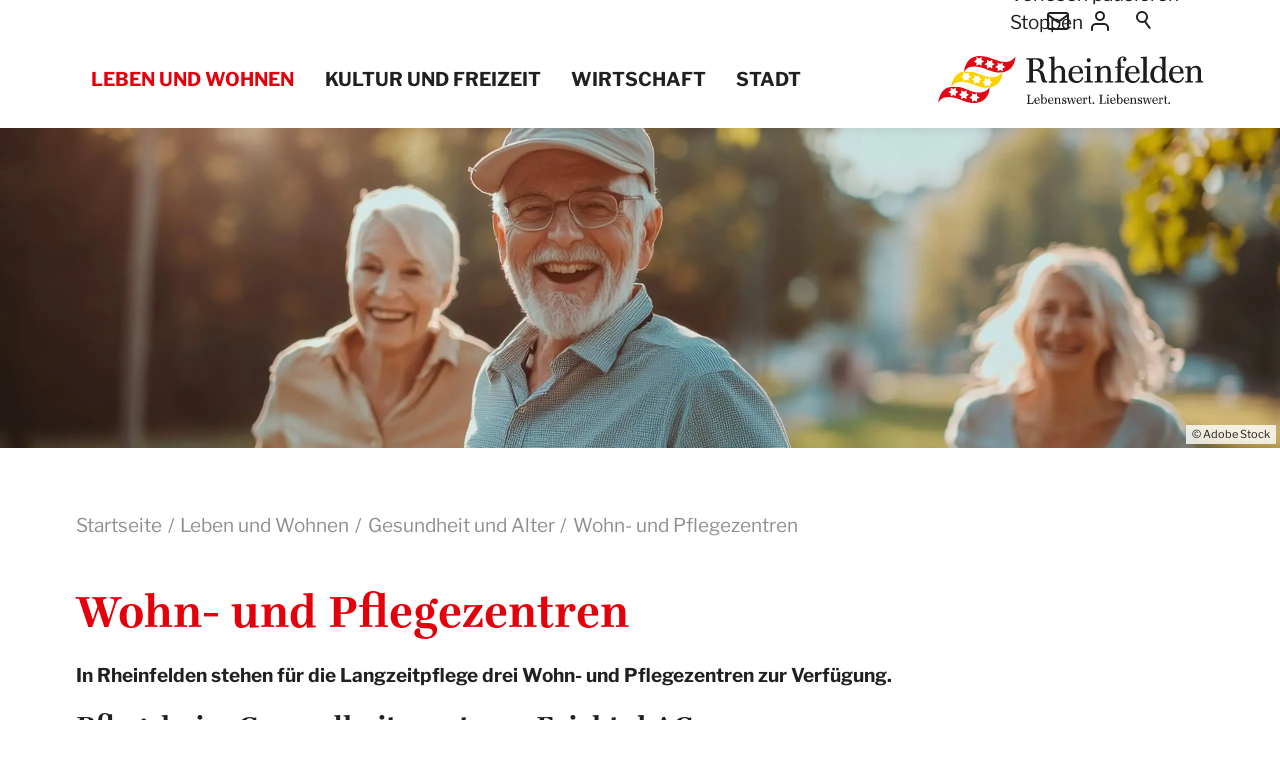

--- FILE ---
content_type: text/html; charset=utf-8
request_url: https://www.rheinfelden.ch/de/leben-und-wohnen/gesundheit-pflege/wohn-und-pflegezentren/
body_size: 43244
content:
<!DOCTYPE html>
<html lang="de" class="pagestatus-init no-js no-weditor scrolled-top page_var0 object-default project-de subdir-leben-und-wohnen navId-641202641202"><head><meta charset="UTF-8" /><title>Wohn- und Pflegezentren | Stadt Rheinfelden - Lebenswert. Liebenswert.</title><!--
      Diese Seite wurde mit Weblication® CMS erstellt.
      Weblication® ist ein Produkt der Scholl Communications AG in 77694 Kehl.
      Weitere Informationen finden Sie unter https://www.weblication.de bzw. https://scholl.de.
    --><meta name="Description" content="In Rheinfelden stehen für die Langzeitpflege drei Wohn- und Pflegezentren zur Verfügung." /><meta name="Keywords" content="Wohnzentrum, Pflegezentrum, Pflegeheim" /><meta name="Robots" content="index, noodp" /><meta name="viewport" content="width=device-width, initial-scale=1"/><meta name="referrer" content="strict-origin-when-cross-origin"/><meta name="Generator" content="Weblication® CMS"/><!--[if IE]><meta http-equiv="x-ua-compatible" content="IE=edge" /><![endif]--><meta name="format-detection" content="telephone=no"/><meta name="geo.region" content="CH-AG"/><meta name="geo.placename" content="Marktgasse 16, CH-4310 Rheinfelden, Schweiz"/><meta name="geo.position" content="47.55;7.7833"/><link rel="alternate" hreflang="de" href="https://www.rheinfelden.ch/de/leben-und-wohnen/gesundheit-pflege/wohn-und-pflegezentren/" /><link rel="icon" href="/wGlobal/wGlobal/layout/images/site-icons/rheinfelden-favicon.svg"/><link rel="canonical" href="https://www.rheinfelden.ch/de/leben-und-wohnen/gesundheit-pflege/wohn-und-pflegezentren/"/><meta property="og:type" content="website" /><meta property="og:url" content="https://www.rheinfelden.ch/de/leben-und-wohnen/gesundheit-pflege/wohn-und-pflegezentren/" /><meta property="twitter:card" content="summary_large_image" /><meta property="og:title" content="Wohn- und Pflegezentren" /><meta property="og:description" content="In Rheinfelden stehen für die Langzeitpflege drei Wohn- und Pflegezentren zur Verfügung." /><meta property="twitter:title" content="Wohn- und Pflegezentren" /><meta property="twitter:description" content="In Rheinfelden stehen für die Langzeitpflege drei Wohn- und Pflegezentren zur Verfügung." /><script>document.documentElement.className = document.documentElement.className.replace('no-js', 'js');wNavidStandard='641202641202';wProjectPath='/de'; </script><!--WNEOUC:<link rel="stylesheet" href="/wGlobal/wGlobal/layout/styles/optimized/design_0d652bfa70be881ca9fbc97fc4dad2b1.css?1764085187"/>:WNEOUC--><!--WEOUCO--><style>input[type="file"]{box-sizing: unset !important}input[type="checkbox"]{vertical-align: middle !important}input[readonly]{background-color: rgb(240, 255, 208);color: rgb(134, 134, 134)}label.error{margin: 2px 0.8% 2px 0 !important;padding: 0 6px;position: relative;display: block;background-color: rgb(242, 195, 147) !important}* + html body .fns_elementForm fieldset{padding-bottom: 1em}* html body .fns_elementForm fieldset{padding-bottom: 1em}* + html body .fns_elementForm ul .group{margin-top: -1.4em}* html body .fns_elementForm ul .group{margin-top: -1.4em}table.fns_elementTable caption{text-align: left;font-weight: bold}* + html body table.fns_elementTable caption{padding-bottom: 1em}table.fns_elementTable th{vertical-align: top;text-align: left;font-weight: bold}table.fns_elementTable td{vertical-align: top;text-align: left;font-weight: normal}table.fns_elementTable{border-spacing: 0;border-collapse: collapse;table-layout: auto;empty-cells: show}table.fns_elementTable{width: 99%;table-layout: fixed}table.fns_elementTable th{}table.fns_elementTable tr:hover{}table.fns_elementTable th{padding: 0.25em}table.fns_elementTable td.head{background-color: #e8e8e8 !important;font-weight: bold}table.fns_elementTable td{padding: 0.25em}table.fns_elementTable td:hover{background-color: #f2f1f0}table.fns_elementTable .hide{width: 5%;text-align: center}table.fns_elementTable .left{text-align: left}table.fns_elementTable .right{text-align: right}table.fns_elementTable .center{text-align: center}table.fns_elementTable .middle{vertical-align: middle}table.fns_elementTable .space{padding-bottom: 1em}table.fns_elementTable .cell5p{width: 5%}table.fns_elementTable .cell10p{width: 12%}table.fns_elementTable .cell15p{width: 15%}table.fns_elementTable .cell20p{width: 20%}table.fns_elementTable .cell22p{width: 22%}table.fns_elementTable .cell23p{width: 23%}table.fns_elementTable .cell25p{width: 25%}table.fns_elementTable .cell28p{width: 28%}table.fns_elementTable .cell30p{width: 30%}table.fns_elementTable .cell32p{width: 32%}table.fns_elementTable .cell33p{width: 33.3%}table.fns_elementTable .cell40p{width: 40%}table.fns_elementTable .cell50p{width: 50%}table.fns_elementTable .cell66p{width: 66.6%}table.fns_elementTable .cell75p{width: 75%}dl.formTable dd div.cartTooltip{position: relative;float: right}dt{width:100%;font-weight:bold}dd{margin: 0 0 30px 0 !important;width: 100%;float: left}fieldset{border: none;padding: 0}table{border-collapse: collapse;width:100%
}td, th{padding: 10px;text-align: left;margin: 0}tbody tr:nth-child(2n){background-color: #eee}th{position: sticky;top: 0;background-color: #444;color: white}td:hover{background-color:transparent}label.XXL, input.XXL, textarea.XXL, select.XXL{width: 100% !important;margin: 0 0 0 0 !important}label.XXL:first-child, input.XXL:first-child, textarea.XXL:first-child, select.XXL:first-child{padding:8px 10px;margin-bottom:8px}h2{background:transparent !important}@media only screen and (max-width: 800px){}a.urlExtern::before{background-image: url("/wGlobal/wGlobal/layout/images/links/optimized/extern@stroke(E20019).svg");content: '';display: inline-block;outline: none;margin: 4px 5px 0 0;width: 16px;height: 16px;vertical-align: top;background-position: 0 0;background-repeat: no-repeat;flex: none}
@charset "UTF-8";table.dataTable thead .sorting, table.dataTable thead .sorting_asc, table.dataTable thead .sorting_desc{cursor: pointer}table.dataTable thead .sorting:before, table.dataTable thead .sorting:after, table.dataTable thead .sorting_asc:before, table.dataTable thead .sorting_asc:after, table.dataTable thead .sorting_desc:before, table.dataTable thead .sorting_desc:after, table.dataTable thead .sorting_asc_disabled:before, table.dataTable thead .sorting_asc_disabled:after, table.dataTable thead .sorting_desc_disabled:before, table.dataTable thead .sorting_desc_disabled:after{position: absolute;bottom: 6px;display: block;opacity: 0.3;font-size: 0.9em}table.dataTable thead .sorting:before, table.dataTable thead .sorting_asc:before, table.dataTable thead .sorting_desc:before, table.dataTable thead .sorting_asc_disabled:before, table.dataTable thead .sorting_desc_disabled:before{right: 1em;content: "\2191"}table.dataTable thead .sorting:after, table.dataTable thead .sorting_asc:after, table.dataTable thead .sorting_desc:after, table.dataTable thead .sorting_asc_disabled:after, table.dataTable thead .sorting_desc_disabled:after{right: 0.5em;content: "\2193"}table.dataTable thead .sorting:before, table.dataTable thead .sorting_asc:before, table.dataTable thead .sorting_desc:before, table.dataTable thead .sorting_asc_disabled:before, table.dataTable thead .sorting_desc_disabled:before{right: 1em;content: "\2191"}table.dataTable thead .sorting_asc:before, table.dataTable thead .sorting_desc:after{opacity: 1}table.dataTable tbody tr{transition-duration: .28s;transition-timing-function: cubic-bezier(.4,0,.2,1);transition-property: background-color}table.dataTable tbody tr:hover{background-color: #f6f6f6}td:hover{background-color:}
@media (min-width: 1200px){}@media (max-width: 1199px){}@media (min-width: 992px){}@media (max-width: 991px){}@media (min-width: 768px){}@media (max-width: 767px){}@media (min-width: 576px){}@media (max-width: 575px){}@media (min-width: 415px){}@media (max-width: 414px){}:root{--baseColorPrimary1:#E3000B;--baseColorPrimary2:#f5e51b;--baseColorWhite:#FFFFFF;--baseColorLighter:#F0F0F0;--baseColorLight:#DDDDDD;--baseColorSemi:#C0C0C0;--baseColorDark:#888888;--baseColorDarker:#555555;--baseColorBlack:#202020;--backgroundColorBody:#FFFFFF;--backgroundColorHeader:#FFFFFF;--backgroundColorHeaderBefore:#FFFFFF;--fontColorHeaderBefore:#202020;--fontColorSearchSymbolHeaderBefore:#202020;--fontColorHeaderAfter:var(--baseColorDark);--backgroundColorHeaderAfter:var(--baseColorLight);--fontColorSearchSymbolHeader:var(--baseColorBlack);--fontColorSearchSymbolHeaderAfter:var(--baseColorBlack);--backgroundColorSearchLayer:var(--baseColorLight);--fontColorNavigationMetaHeaderMainLevel1:rgba(32,32,32,0.4);--fontColorNavigationMetaHeaderMainLevel1Selected:rgba(32,32,32,0.6);--fontColorNavigationMetaHeaderMainLevel1Hover:rgba(32,32,32,0.6);--fontColorNavigationMetaHeaderMainLevel1Active:rgba(32,32,32,0.6);--fontColorNavigationMetaHeaderBeforeLevel1:var(--baseColorWhite);--fontColorNavigationMetaHeaderBeforeLevel1Selected:var(--baseColorLighter);--fontColorNavigationMetaHeaderBeforeLevel1Hover:var(--baseColorLighter);--fontColorNavigationMetaHeaderBeforeLevel1Active:var(--baseColorLighter);--backgroundColorNavigationMeta:transparent;--backgroundColorNavigationMain:transparent;--backgroundColorNavigationMainLayer:#f5e51b;--backgroundColorMegaDropdown:#f5e51b;--backgroundColorNavigationMainBlockBefore:transparent;--fontColorNavigationMainLevel1:var(--baseColorBlack);--fontColorNavigationMainLevel1Selected:#E3000B;--fontColorNavigationMainLevel1Hover:#E3000B;--fontColorNavigationMainLevel1Active:#E3000B;--fontColorNavigationMainLevel2:var(--baseColorBlack);--fontColorNavigationMainLevel2Selected:#E3000B;--fontColorNavigationMainLevel2Hover:#E3000B;--fontColorNavigationMainLevel2Active:#E3000B;--backgroundColorNavigationMainLevel1:transparent;--backgroundColorNavigationMainLevel1Selected:transparent;--backgroundColorNavigationMainLevel1Hover:transparent;--backgroundColorNavigationMainLevel1Active:transparent;--backgroundColorNavigationMainLevel2:transparent;--backgroundColorNavigationMainLevel2Selected:transparent;--backgroundColorNavigationMainLevel2Hover:rgba(32,32,32,0.02);--backgroundColorNavigationMainLevel2Active:rgba(32,32,32,0.05);--symbolColorNavigationMenu:#202020;--backgroundColorNavigationMenu:#f5e51b;--fontColorNavigationMenuLevel1:var(--baseColorBlack);--fontColorNavigationMenuLevel1Selected:#E3000B;--fontColorNavigationMenuLevel1Hover:#E3000B;--fontColorNavigationMenuLevel1Active:#E3000B;--fontColorNavigationMenuLevel2:var(--baseColorBlack);--fontColorNavigationMenuLevel2Selected:#E3000B;--fontColorNavigationMenuLevel2Hover:#E3000B;--fontColorNavigationMenuLevel2Active:#E3000B;--backgroundColorNavigationMenuLevel1:transparent;--backgroundColorNavigationMenuLevel1Selected:transparent;--backgroundColorNavigationMenuLevel1Hover:transparent;--backgroundColorNavigationMenuLevel1Active:rgba(32,32,32,0.05);--backgroundColorNavigationMenuLevel2:transparent;--backgroundColorNavigationMenuLevel2Selected:transparent;--backgroundColorNavigationMenuLevel2Hover:transparent;--backgroundColorNavigationMenuLevel2Active:rgba(32,32,32,0.05);--backgroundColorNavigationSub:transparent;--fontColorNavigationSubLevel1:var(--baseColorBlack);--fontColorNavigationSubLevel1Selected:#E3000B;--fontColorNavigationSubLevel1Hover:#E3000B;--fontColorNavigationSubLevel1Active:#E3000B;--fontColorNavigationSubLevel2:var(--baseColorBlack);--fontColorNavigationSubLevel2Selected:#E3000B;--fontColorNavigationSubLevel2Hover:#E3000B;--fontColorNavigationSubLevel2Active:#E3000B;--backgroundColorNavigationSubLevel1:transparent;--backgroundColorNavigationSubLevel1Selected:transparent;--backgroundColorNavigationSubLevel1Hover:transparent;--backgroundColorNavigationSubLevel1Active:transparent;--backgroundColorNavigationSubLevel2:transparent;--backgroundColorNavigationSubLevel2Selected:transparent;--backgroundColorNavigationSubLevel2Hover:transparent;--backgroundColorNavigationSubLevel2Active:transparent;--fontColorNavigationBreadcrumb:rgba(32,32,32,0.5);--fontColorNavigationBreadcrumbHover:var(--baseColorBlack);--fontColorNavigationBreadcrumbActive:var(--baseColorBlack);--backgroundColorNavigationBreadcrumb:transparent;--backgroundColorContent:var(--baseColorWhite);--fontColorDefault:var(--baseColorBlack);--fontColorSub:rgba(32,32,32,0.5);--fontColorWeak:rgba(32,32,32,0.4);--fontColorInverseDefault:var(--baseColorWhite);--fontColorInverseSub:rgba(255,255,255,0.5);--fontColorInverseWeak:rgba(255,255,255,0.5);--fontColorError:#FB0008;--fontColorHeadline1:#E3000B;--fontColorHeadline2:#202020;--fontColorHeadline3:var(--baseColorBlack);--fontColorHeadline4:var(--baseColorBlack);--fontColorHeadline5:var(--baseColorBlack);--fontColorHeadline6:var(--baseColorBlack);--fontColorInverseHeadline1:var(--baseColorWhite);--fontColorInverseHeadline2:var(--baseColorWhite);--fontColorInverseHeadline3:var(--baseColorWhite);--fontColorInverseHeadline4:var(--baseColorWhite);--fontColorInverseHeadline5:var(--baseColorWhite);--fontColorInverseHeadline6:var(--baseColorWhite);--fontColorLink:#202020;--fontColorLinkHover:rgba(198,44,59,0.8);--fontColorLinkActive:rgba(198,44,59,0.8);--fontColorInverseLink:rgba(255,255,255,0.7);--fontColorInverseLinkHover:var(--baseColorWhite);--fontColorInverseLinkActive:var(--baseColorWhite);--fontColorEntryTitle:var(--baseColorBlack);--fontColorEntryDate:rgba(32,32,32,0.7);--fontColorEntryDescription:var(--baseColorBlack);--fontColorInverseEntryTitle:var(--baseColorWhite);--fontColorInverseEntryDate:rgba(255,255,255,0.6);--fontColorInverseEntryDescription:var(--baseColorWhite);--backgroundColorWhite:var(--baseColorWhite);--backgroundColorBlack:var(--baseColorBlack);--backgroundColorLight1:var(--baseColorLighter);--backgroundColorLight2:var(--baseColorLight);--backgroundColorDark1:var(--baseColorDarker);--backgroundColorDark2:var(--baseColorPrimary1);--backgroundColorError:rgba(251,0,8,0.3);--borderColorDefault:var(--baseColorLight);--borderColorLight:var(--baseColorLighter);--borderColorDark:rgba(85,85,85,0.5);--borderColorLines:var(--baseColorLight);--backgroundColorButton:var(--baseColorPrimary1);--backgroundColorButtonHover:rgba(227,0,11,0.8);--backgroundColorButtonActive:rgba(227,0,11,0.6);--borderColorButton:var(--baseColorPrimary1);--borderColorButtonHover:rgba(227,0,11,0.8);--borderColorButtonActive:rgba(227,0,11,0.6);--fontColorButton:var(--baseColorWhite);--fontColorButtonHover:var(--baseColorWhite);--fontColorButtonActive:var(--baseColorWhite);--backgroundColorInverseButton:var(--baseColorWhite);--backgroundColorInverseButtonHover:rgba(255,255,255,0.8);--backgroundColorInverseButtonActive:rgba(255,255,255,0.6);--borderColorInverseButton:var(--baseColorLight);--borderColorInverseButtonHover:rgba(255,255,255,0.8);--borderColorInverseButtonActive:rgba(255,255,255,0.6);--fontColorInverseButton:var(--baseColorBlack);--fontColorInverseButtonHover:var(--baseColorBlack);--fontColorInverseButtonActive:var(--baseColorBlack);--backgroundColorInputs:var(--baseColorWhite);--borderColorInput:var(--baseColorLight);--borderColorInputFocus:var(--baseColorSemi);--backgroundColorTable:transparent;--backgroundColorTableHeader:#666666;--backgroundColorTableCellHightlighted:transparent;--borderColorTable:#d0d0d0;--colorLinkIcon:#202020;--colorLinkIconInverse:var(--fontColorInverseLink);--fontColorFunctions:var(--baseColorSemi);--fontColorFunctionsActive:var(--baseColorDark);--backgroundColorFunctions:transparent;--backgroundColorFunctionsActive:transparent;--backgroundColorFooter:#E3000B;--isDarkBackgroundFooter:yes}@font-face{font-family:'OpenSans';font-weight:300 400;src:local('asdfasdf'), url('/intranet-stadt-wGlobal/wGlobal/layout/webfonts/OpenSans/OpenSans-Regular.ttf') format('truetype')}@font-face{font-family:'OpenSans';font-weight:500 800;src:url('/intranet-stadt-wGlobal/wGlobal/layout/webfonts/OpenSans/OpenSans-Bold.ttf') format('truetype')}@font-face{font-family:'OpenSans';font-weight:100 200;src:url('/intranet-stadt-wGlobal/wGlobal/layout/webfonts/OpenSans/OpenSans-Light.ttf') format('truetype')}@font-face{font-family:'FranklinGothic';font-style:demi;font-weight:800;src:url('/intranet-stadt-wGlobal/wGlobal/layout/webfonts/Franklin-Gothic/URW-FranklinGothicURW-DemIta.otf') format('opentype')}@font-face{font-family:'FranklinGothic';font-style:demi italic;font-weight:800;src:url('/intranet-stadt-wGlobal/wGlobal/layout/webfonts/Franklin-Gothic/URW-FranklinGothicURW-Dem.otf') format('opentype')}@font-face{font-family:'FranklinGothic';font-style:book;font-weight:400;src:url('/intranet-stadt-wGlobal/wGlobal/layout/webfonts/Franklin-Gothic/URW-FranklinGothicURW-BooIta.otf') format('opentype')}@font-face{font-family:'FranklinGothic';font-style:book;font-weight:400;src:url('/intranet-stadt-wGlobal/wGlobal/layout/webfonts/Franklin-Gothic/URW-FranklinGothicURW-Boo.otf') format('opentype')}@font-face{font-family:'Ingeborg';font-style:bold;font-weight:600;src:url('/wGlobal/wGlobal/layout/webfonts/Ingeborg/Ingeborg-Bold.woff') format('woff')}@font-face{font-family:'SegoeUI';font-style:regular;font-weight:400;src:url('/intranet-stadt-wGlobal/wGlobal/layout/webfonts/SegoeUI/Segoe-UI.woff') format('woff')}@font-face{font-family:'SegoeUI';font-style:bold;font-weight:600;src:url('/intranet-stadt-wGlobal/wGlobal/layout/webfonts/SegoeUI/Segoe-UI-Bold.woff') format('woff')}@font-face{font-family:'LibreFranklin';font-style:normal;font-weight:400;font-display:swap;src:url('/wGlobal/wGlobal/layout/webfonts/LibreFranklin/LibreFranklin-Regular.woff') format('woff')}@font-face{font-family:'LibreFranklin';font-style:italic;font-weight:400;font-display:swap;src:url('/wGlobal/wGlobal/layout/webfonts/LibreFranklin/LibreFranklin-Italic.woff') format('woff')}@font-face{font-family:'LibreFranklin';font-style:bold;font-weight:700;font-display:swap;src:url('/wGlobal/wGlobal/layout/webfonts/LibreFranklin/LibreFranklin-Bold.woff') format('woff')}@media (min-width: 768px){}@media(prefers-contrast:more){}html.embedpage-body-open{overflow:hidden}@media (min-width:360px){}html.wglBox{}.wglLightbox{cursor:pointer}.wglLightbox[data-isinactivelightbox='1']{cursor:inherit}html.ios .wLightbox .wLightboxOuter .wLightboxInner{-webkit-overflow-scrolling:touch}@media (min-width: 768px){}@media (min-width: 768px){}@media (min-width: 768px){}@media (min-width: 768px){}@media (min-width: 768px){}@media (min-width: 768px){}@media (min-width: 1200px){}@media (min-width: 768px){}@media (max-width: 575px){}#blockContentInner{}#blockContentInner .elementSection > div, #blockContentInner .elementSectionObjectContactPerson > div{}html:lang(en) .wReaderPanelEmbed .wButtonStartReading:before{content:'Read aloud'}html:lang(en) .wReaderPanelEmbed.pauseReading .wButtonStartReading:before{content:'Continue read aloud'}html:lang(en) .wReaderPanelEmbed .wButtonStopReading:before{content:'Stop'}.wglElementCanBeRead:hover{outline:dotted 4px #a0a0a0}.wglElementIsBeingRead{outline:dotted 4px #000000}.wglElementIsBeingRead:hover{outline:dotted 4px #000000}#blockHeader #scrollProgress{position:absolute}#blockHeader{width:100%;padding:0;background:#FFFFFF;position:relative;z-index:1;position:fixed;z-index:100;top:0;transition:transform 0.3s ease-in-out, background 0.3s linear}#blockHeader #blockHeaderBefore{height:32px;width:100%;line-height:32px;color:#202020;background:#FFFFFF;padding:0}#blockHeader #blockHeaderBefore #blockHeaderBeforeInner{position:relative}#blockHeader #blockHeaderBefore #blockHeaderBeforeInner .wConfigMaskOpener{opacity:0.2;transition:opacity 0.2s linear}#blockHeader #blockHeaderBefore #blockHeaderBeforeInner .wConfigMaskOpener:hover{opacity:1}#blockHeader #blockHeaderBefore #searchBox{position:absolute}#blockHeader #blockHeaderBefore #searchBox .searchBoxContainer{display:block;position:relative;height:32px;width:32px}#blockHeader #blockHeaderBefore #searchBox .searchBoxContainer .searchBoxLabel{display:block}#blockHeader #blockHeaderBefore #searchBox .searchBoxContainer .searchBoxLabel > label{font-size:0;display:block}#blockHeader #blockHeaderBefore #searchBox .searchBoxContainer .searchBoxLabel > label:before{content:'';pointer-events:none;position:absolute;top:6px;left:7px;width:12px;height:12px;border:solid 2px #202020;border-radius:50%;z-index:11}#blockHeader #blockHeaderBefore #searchBox .searchBoxContainer .searchBoxLabel > label:after{content:'';pointer-events:none;position:absolute;top:5px;left:5px;width:9px;height:2px;background-color:#202020;transform:rotate(54deg);margin-top:14px;margin-left:9px;z-index:11}#blockHeader #blockHeaderBefore #searchBox .searchBoxContainer .searchBoxElement{}#blockHeader #blockHeaderBefore #searchBox .searchBoxContainer .searchBoxElement .searchTerm{position:absolute;cursor:pointer;z-index:10;top:2px;right:0;width:32px;height:28px;line-height:26px;margin:0;padding:0 4px;opacity:0;border:solid 1px #DDDDDD;transition:all 0.3s linear}#blockHeader #blockHeaderBefore #searchBox .searchBoxContainer .searchBoxElement .searchTerm:focus{width:120px;right:32px;opacity:1}#blockHeader #blockHeaderBefore #searchBox .searchBoxContainer .searchBoxElement #searchSuggestOuter{display:none}#blockHeader #blockHeaderBefore #searchBox .searchBoxContainer .searchBoxElement.hasFocus #searchSuggestOuter{display:block;position:absolute;top:29px;right:32px;z-index:20;background-color:var(--backgroundColorWhite);color:var(--fontColorDefault);border:solid 1px #DDDDDD}#blockHeader #blockHeaderBefore #searchBox .searchBoxContainer .searchBoxElement.hasFocus #searchSuggestOuter .searchSuggestEntry{padding:2px 6px;cursor:pointer}#blockHeader #blockHeaderBefore #searchBox .searchBoxContainer .searchBoxElement.hasFocus #searchSuggestOuter .searchSuggestEntry:first-child{padding:4px 6px 2px 6px}#blockHeader #blockHeaderBefore #searchBox .searchBoxContainer .searchBoxElement.hasFocus #searchSuggestOuter .searchSuggestEntry:last-child{padding:2px 6px 4px 6px}#blockHeader #blockHeaderBefore #searchBox .searchBoxContainer .searchBoxElement.hasFocus #searchSuggestOuter .searchSuggestEntry:hover{background-color:var(--backgroundColorLight1)}#blockHeader #blockHeaderBefore #searchBox .searchBoxContainer #searchSubmit{display:none}#blockHeader #blockHeaderBefore #searchBox{position:relative;float:right}#blockHeader #blockHeaderMain{height:48px}#blockHeader #blockHeaderMain #blockHeaderMainInner{max-width:1300px;position:relative;margin:0 auto}#blockHeader #blockHeaderMain #logo{position:absolute;z-index:2;margin:8px 0 0 1rem;right:0;margin:8px 2rem 0 0}#blockHeader #blockHeaderMain #logo > img, #blockHeader #blockHeaderMain #logo > svg{height:32px;width:auto;display:block}#blockHeader #blockHeaderMain #logo .logoImgFull{display:none}#blockHeader #blockHeaderMain #logo .logoImgOnScroll{display:none}#blockHeader #blockHeaderMain #blockHeaderMainContent{display:none}.scrolldirection-up #blockHeader{transform:translateY(0);transition:transform 0.2s ease-in-out}.scrolldirection-down:not(.navmenu-open) #blockHeader{transform:translateY(-72px) !important;transition:transform 1.2s ease-in-out}@media only screen and (min-width: 576px){#blockHeader #blockHeaderMain #logo{margin:8px 0 0 1rem}}@media only screen and (max-width: 1199px){#blockHeader #blockHeaderMain{}#blockHeader #blockHeaderMain html.navmenu-open{overflow:hidden}#blockHeader #blockHeaderMain #navigationMain{width:100%;position:relative}#blockHeader #blockHeaderMain #navigationMain > nav > div{display:block;position:fixed;top:0;left:0;width:100vw;height:0;margin-bottom:1rem;padding:0 1rem;overflow:auto;background-color:#f5e51b;transition:all 0.3s ease-in-out}.navmenu-open #blockHeader #blockHeaderMain #navigationMain > nav > div{display:block;height:600px;height:calc(100vh - 80px)}#blockHeader #blockHeaderMain #navigationMain ul{list-style-type:none;margin:0;padding:0}#blockHeader #blockHeaderMain #navigationMain li{position:relative;display:block;margin:0;padding:0}#blockHeader #blockHeaderMain #navigationMain li > a{display:block;text-decoration:none;text-align:left}#blockHeader #blockHeaderMain #navigationMain li > ul{display:none}#blockHeader #blockHeaderMain #navigationMain li.selected, #blockHeader #blockHeaderMain #navigationMain li.descendantSelected{}#blockHeader #blockHeaderMain #navigationMain li.selected > ul, #blockHeader #blockHeaderMain #navigationMain li.descendantSelected > ul{display:block}#blockHeader #blockHeaderMain #navigationMain > nav > div{}#blockHeader #blockHeaderMain #navigationMain > nav > div > ul{max-width:1200px;margin:0 auto}#blockHeader #blockHeaderMain #navigationMain > nav > div > ul > li{}#blockHeader #blockHeaderMain #navigationMain > nav > div > ul > li > a{font-size:1rem;line-height:2.6rem;color:#202020;background-color:transparent;padding:0.7rem 3rem 0.7rem 1rem}#blockHeader #blockHeaderMain #navigationMain > nav > div > ul > li.selected, #blockHeader #blockHeaderMain #navigationMain > nav > div > ul > li.descendantSelected{}#blockHeader #blockHeaderMain #navigationMain > nav > div > ul > li.selected > a, #blockHeader #blockHeaderMain #navigationMain > nav > div > ul > li.descendantSelected > a{color:#E3000B;background-color:transparent}#blockHeader #blockHeaderMain #navigationMain > nav > div > ul > li:hover{}#blockHeader #blockHeaderMain #navigationMain > nav > div > ul > li:hover > a{color:#E3000B;background-color:transparent}#blockHeader #blockHeaderMain #navigationMain > nav > div > ul > li > a:active{color:#E3000B;background-color:rgba(32,32,32,0.05)}#blockHeader #blockHeaderMain #navigationMain > nav > div > ul > li span.navpointToggler{position:absolute;cursor:pointer;right:0;top:0;width:32px;height:2.6rem;padding:0.7rem;padding-right:0;box-sizing:content-box}#blockHeader #blockHeaderMain #navigationMain > nav > div > ul > li span.navpointToggler:before, #blockHeader #blockHeaderMain #navigationMain > nav > div > ul > li span.navpointToggler:after{transition:all 0.3s ease-in-out;content:'';position:absolute;margin:21px 0 0 5px;display:block;width:14px;height:2px;background-color:#202020;transform:rotate(40deg)}#blockHeader #blockHeaderMain #navigationMain > nav > div > ul > li span.navpointToggler:after{margin:21px 0 0 15px;transform:rotate(-40deg)}#blockHeader #blockHeaderMain #navigationMain > nav > div > ul > li span.navpointToggler.open{}#blockHeader #blockHeaderMain #navigationMain > nav > div > ul > li span.navpointToggler.open:before{transform:rotate(-40deg)}#blockHeader #blockHeaderMain #navigationMain > nav > div > ul > li span.navpointToggler.open:after{transform:rotate(40deg)}#blockHeader #blockHeaderMain #navigationMain > nav > div > ul > li > ul{}#blockHeader #blockHeaderMain #navigationMain > nav > div > ul > li > ul > li{}#blockHeader #blockHeaderMain #navigationMain > nav > div > ul > li > ul > li > a{font-size:0.9rem;line-height:1.6rem;color:#202020;background-color:transparent;padding:0.3rem 3rem 0.3rem 2rem}#blockHeader #blockHeaderMain #navigationMain > nav > div > ul > li > ul > li.selected, #blockHeader #blockHeaderMain #navigationMain > nav > div > ul > li > ul > li.descendantSelected{}#blockHeader #blockHeaderMain #navigationMain > nav > div > ul > li > ul > li.selected > a, #blockHeader #blockHeaderMain #navigationMain > nav > div > ul > li > ul > li.descendantSelected > a{color:#E3000B;background-color:transparent}#blockHeader #blockHeaderMain #navigationMain > nav > div > ul > li > ul > li:hover{}#blockHeader #blockHeaderMain #navigationMain > nav > div > ul > li > ul > li:hover > a{color:#E3000B;background-color:transparent}#blockHeader #blockHeaderMain #navigationMain > nav > div > ul > li > ul > li > a:active{color:#E3000B;background-color:rgba(32,32,32,0.05)}#blockHeader #blockHeaderMain #navigationMain > nav > div > ul > li > ul > li span.navpointToggler{height:1.6rem;padding:0.3rem;padding-right:0}#blockHeader #blockHeaderMain #navigationMain > nav > div > ul > li > ul > li span.navpointToggler:before, #blockHeader #blockHeaderMain #navigationMain > nav > div > ul > li > ul > li span.navpointToggler:after{margin-top:13px}#blockHeader #blockHeaderMain #navigationMain > nav > div > ul > li > ul > li > ul{}#blockHeader #blockHeaderMain #navigationMain > nav > div > ul > li > ul > li > ul > li{}#blockHeader #blockHeaderMain #navigationMain > nav > div > ul > li > ul > li > ul > li > a{font-size:0.9rem;line-height:1.2rem;color:#202020;background-color:transparent;padding:0.2rem 3rem 0.2rem 3rem}#blockHeader #blockHeaderMain #navigationMain > nav > div > ul > li > ul > li > ul > li.selected, #blockHeader #blockHeaderMain #navigationMain > nav > div > ul > li > ul > li > ul > li.descendantSelected{}#blockHeader #blockHeaderMain #navigationMain > nav > div > ul > li > ul > li > ul > li.selected > a, #blockHeader #blockHeaderMain #navigationMain > nav > div > ul > li > ul > li > ul > li.descendantSelected > a{color:#E3000B;background-color:transparent}#blockHeader #blockHeaderMain #navigationMain > nav > div > ul > li > ul > li > ul > li:hover{}#blockHeader #blockHeaderMain #navigationMain > nav > div > ul > li > ul > li > ul > li:hover > a{color:#E3000B;background-color:transparent}#blockHeader #blockHeaderMain #navigationMain > nav > div > ul > li > ul > li > ul > li > a:active{color:#E3000B;background-color:rgba(32,32,32,0.05)}#blockHeader #blockHeaderMain #navigationMain > nav > div > ul > li > ul > li > ul > li span.navpointToggler{height:1.2rem;padding:0.2rem;padding-right:0}#blockHeader #blockHeaderMain #navigationMain > nav > div > ul > li > ul > li > ul > li > ul{}#blockHeader #blockHeaderMain #navigationMain > nav > div > ul > li > ul > li > ul > li > ul > li{}#blockHeader #blockHeaderMain #navigationMain > nav > div > ul > li > ul > li > ul > li > ul > li > a{font-size:0.9rem;line-height:1.2rem;color:#202020;background-color:transparent;padding:0.1rem 3rem 0.1rem 4rem}#blockHeader #blockHeaderMain #navigationMain > nav > div > ul > li > ul > li > ul > li > ul > li.selected, #blockHeader #blockHeaderMain #navigationMain > nav > div > ul > li > ul > li > ul > li > ul > li.descendantSelected{}#blockHeader #blockHeaderMain #navigationMain > nav > div > ul > li > ul > li > ul > li > ul > li.selected > a, #blockHeader #blockHeaderMain #navigationMain > nav > div > ul > li > ul > li > ul > li > ul > li.descendantSelected > a{color:#E3000B;background-color:transparent}#blockHeader #blockHeaderMain #navigationMain > nav > div > ul > li > ul > li > ul > li > ul > li:hover{}#blockHeader #blockHeaderMain #navigationMain > nav > div > ul > li > ul > li > ul > li > ul > li:hover > a{color:#E3000B;background-color:transparent}#blockHeader #blockHeaderMain #navigationMain > nav > div > ul > li > ul > li > ul > li > ul > li > a:active{color:#E3000B;background-color:rgba(32,32,32,0.05)}#blockHeader #blockHeaderMain #navigationMain > nav > div > ul > li > ul > li > ul > li > ul > li span.navpointToggler{height:1.2rem;padding:0.2rem;padding-right:0}#blockHeader #blockHeaderMain #navigationMain > nav > div > ul[data-source='meta']{}#blockHeader #blockHeaderMain #navigationMain #navigationMainToggler{display:block;position:absolute;top:0;right:0;margin:0 0 0 0;cursor:pointer;width:32px;height:32px}#blockHeader #blockHeaderMain #navigationMain #navigationMainToggler > div:first-child{display:none;padding:12px 38px 12px 16px;color:#202020;text-decoration:none;font-size:1rem;text-transform:uppercase}#blockHeader #blockHeaderMain #navigationMain #navigationMainToggler > div:last-child{position:relative;width:32px;height:32px}#blockHeader #blockHeaderMain #navigationMain #navigationMainToggler > div:last-child:before{content:'';position:absolute;width:26px;height:11px;margin:6px 0 0 3px;border-top:solid 2px #202020;border-bottom:solid 2px #202020;transition:all 0.3s linear, border-color 0.3s 0.3s linear}#blockHeader #blockHeaderMain #navigationMain #navigationMainToggler > div:last-child:after{content:'';position:absolute;width:26px;height:20px;margin:6px 0 0 3px;border-bottom:solid 2px #202020;transition:all 0.3s linear}#blockHeader #blockHeaderMain #navigationMain #navigationMainToggler.open > div:last-child:before{transform:rotate(45deg);transform-origin:top left;margin-left:8px;border-bottom-color:transparent;transition:all 0.3s linear, border-color 0.1s linear}#blockHeader #blockHeaderMain #navigationMain #navigationMainToggler.open > div:last-child:after{transform:rotate(-45deg);transform-origin:bottom left;margin-left:8px}#blockHeader #blockHeaderMain #navigationMain .navLevelEmbed{display:none;position:absolute;z-index:101;width:100%;max-height:calc(100vh - 48px - 36px);left:0;margin:calc(96px / 2 + 24px) 0 0 0;padding:40px 40px 40px 40px;overflow:auto;background-color:#F0F0F0;border-style:solid;border-width:1px;border-color:#F0F0F0;color:#202020}#blockHeader #blockHeaderMain #navigationMain .navLevelEmbed .elementSection, #blockHeader #blockHeaderMain #navigationMain .navLevelEmbed .elementSectionObjectContactPerson{padding:0 !important}#blockHeader #blockHeaderMain #navigationMain{}#blockHeader #blockHeaderMain #navigationMain #navigationMainToggler{top:8px;right:16px;left:16px;right:auto}#blockHeader #blockHeaderMain #navigationMain > nav > div{margin-top:80px}}@media (min-width: 1200px) and (max-width: 1199px){.navmenu-open #blockHeader #blockHeaderMain #navigationMain > nav > div{height:calc(100vh - 128px - 32px)}}@media print and (max-width: 1199px){#blockHeader #blockHeaderMain #navigationMain{display:none}}@media only screen and (min-width: 1200px){#blockHeader{}#blockHeader #blockHeaderBefore{display:block;height:32px;line-height:32px;background:#FFFFFF;padding:0 4rem;float:none}#blockHeader #blockHeaderBefore:after{display:table;overflow:hidden;visibility:hidden;clear:both;content:"";height:0;font-size:0;line-height:0}#blockHeader #blockHeaderBefore #blockHeaderBeforeInner{position:relative;margin:0 auto;max-width:1300px}#blockHeader #blockHeaderMain{height:96px;padding:0 4rem}#blockHeader #blockHeaderMain #logo{margin:24px 0 0 0;right:0;margin:24px 2rem 0 0;margin-top:24px}#blockHeader #blockHeaderMain #logo .logoImg{display:none}#blockHeader #blockHeaderMain #logo .logoImgFull{display:block}#blockHeader #blockHeaderMain #logo .logoImgOnScroll{display:none}#blockHeader #blockHeaderMain #logo > img, #blockHeader #blockHeaderMain #logo > svg{display:block;height:48px}#blockHeader #blockHeaderMain #blockHeaderMainContent{display:block;position:absolute;top:0;right:0}#blockHeader #blockHeaderMain #navigationMainToggler{display:none}#blockHeader #blockHeaderMain #navigationMain{background-color:var(--backgroundColorNavigationMain);user-select:none;-webkit-user-select:none;-moz-user-select:none;-ms-user-select:none;width:100%}#blockHeader #blockHeaderMain #navigationMain ul{list-style-type:none;margin:0;padding:0}#blockHeader #blockHeaderMain #navigationMain span.navpointToggler{pointer-events:none}#blockHeader #blockHeaderMain #navigationMain .navlayerBackParentTitle, #blockHeader #blockHeaderMain #navigationMain .navlayerBackTitle, #blockHeader #blockHeaderMain #navigationMain .navlayerTitle, #blockHeader #blockHeaderMain #navigationMain .navlayerCloser{display:none}#blockHeader #blockHeaderMain #navigationMain > nav > div{}#blockHeader #blockHeaderMain #navigationMain > nav > div li{display:flex;margin:0;padding:0}#blockHeader #blockHeaderMain #navigationMain > nav > div li > a{display:block;text-decoration:none}#blockHeader #blockHeaderMain #navigationMain > nav > div li > span.navpointToggler{display:none}#blockHeader #blockHeaderMain #navigationMain > nav > div li > ul{display:none;position:absolute;z-index:80}#blockHeader #blockHeaderMain #navigationMain > nav > div > ul{display:flex}#blockHeader #blockHeaderMain #navigationMain > nav > div > ul[data-source='meta']{display:none}#blockHeader #blockHeaderMain #navigationMain > nav > div > ul > li{display:block}#blockHeader #blockHeaderMain #navigationMain > nav > div > ul > li[data-source='meta']{display:none}#blockHeader #blockHeaderMain #navigationMain > nav > div > ul > li > a{font-family:LibreFranklin, Sans-serif;font-size:1rem;font-weight:normal;color:var(--fontColorNavigationMainLevel1);background-color:var(--backgroundColorNavigationMainLevel1);padding:0rem 0.8rem;line-height:48px;white-space:nowrap}#blockHeader #blockHeaderMain #navigationMain > nav > div > ul > li > a[data-hasiconimg]{display:flex}#blockHeader #blockHeaderMain #navigationMain > nav > div > ul > li > a[data-hasiconimg] .iconImg{padding-right:0.3rem}#blockHeader #blockHeaderMain #navigationMain > nav > div > ul > li.selected, #blockHeader #blockHeaderMain #navigationMain > nav > div > ul > li.descendantSelected{}#blockHeader #blockHeaderMain #navigationMain > nav > div > ul > li.selected > a, #blockHeader #blockHeaderMain #navigationMain > nav > div > ul > li.descendantSelected > a{color:var(--fontColorNavigationMainLevel1Selected);background-color:var(--backgroundColorNavigationMainLevel1Selected)}#blockHeader #blockHeaderMain #navigationMain > nav > div > ul > li:hover{}#blockHeader #blockHeaderMain #navigationMain > nav > div > ul > li:hover > a{color:var(--fontColorNavigationMainLevel1Hover);background-color:var(--backgroundColorNavigationMainLevel1Hover)}#blockHeader #blockHeaderMain #navigationMain > nav > div > ul > li > a:active{color:var(--fontColorNavigationMainLevel1Active);background-color:var(--backgroundColorNavigationMainLevel1Active)}#blockHeader #blockHeaderMain #navigationMain > nav > div > ul > li.childs.open > .navpointToggler, #blockHeader #blockHeaderMain #navigationMain > nav > div > ul > li.hasMegaDropdown > .navpointToggler{position:absolute;display:block;left:-1000px}#blockHeader #blockHeaderMain #navigationMain > nav > div > ul > li > ul{width:280px}#blockHeader #blockHeaderMain #navigationMain > nav > div > ul > li ul{background-color:var(--backgroundColorNavigationMainLayer);border-style:solid;border-width:0px;border-color:var(--borderColorNavigationMainLayer)}#blockHeader #blockHeaderMain #navigationMain > nav > div > ul > li ul > li{position:relative;font-family:LibreFranklin, Sans-serif;font-size:0.9rem;font-weight:normal;background-color:var(--backgroundColorNavigationMainLevel2)}#blockHeader #blockHeaderMain #navigationMain > nav > div > ul > li ul > li > a{padding:0.5rem 1rem;color:var(--fontColorNavigationMainLevel2);flex-grow:1}#blockHeader #blockHeaderMain #navigationMain > nav > div > ul > li ul > li.selected, #blockHeader #blockHeaderMain #navigationMain > nav > div > ul > li ul > li.descendantSelected{background-color:var(--backgroundColorNavigationMainLevel2Selected)}#blockHeader #blockHeaderMain #navigationMain > nav > div > ul > li ul > li.selected > a, #blockHeader #blockHeaderMain #navigationMain > nav > div > ul > li ul > li.descendantSelected > a{color:var(--fontColorNavigationMainLevel2Selected)}#blockHeader #blockHeaderMain #navigationMain > nav > div > ul > li ul > li:hover{background-color:var(--backgroundColorNavigationMainLevel2Hover)}#blockHeader #blockHeaderMain #navigationMain > nav > div > ul > li ul > li:hover > a{color:var(--fontColorNavigationMainLevel2Hover)}#blockHeader #blockHeaderMain #navigationMain > nav > div > ul > li ul > li:active{background-color:var(--backgroundColorNavigationMainLevel2Active)}#blockHeader #blockHeaderMain #navigationMain > nav > div > ul > li ul > li:active > a{color:var(--fontColorNavigationMainLevel2Active)}#blockHeader #blockHeaderMain #navigationMain > nav > div > ul > li ul > li > a{flex-grow:1}#blockHeader #blockHeaderMain #navigationMain > nav > div > ul > li ul > li ul{top:-0px;right:calc(-100% - 2 * 0px);width:calc(100% + 1 * 0px)}#blockHeader #blockHeaderMain #navigationMain > nav > div > ul > li ul > li ul > li{position:relative;font-family:LibreFranklin, Sans-serif;font-size:0.9rem;font-weight:normal;background-color:var(--backgroundColorNavigationMainLevel3)}#blockHeader #blockHeaderMain #navigationMain > nav > div > ul > li ul > li ul > li > a{color:var(--fontColorNavigationMainLevel3);padding:0.5rem 1rem;flex-grow:1}#blockHeader #blockHeaderMain #navigationMain > nav > div > ul > li ul > li ul > li.selected, #blockHeader #blockHeaderMain #navigationMain > nav > div > ul > li ul > li ul > li.descendantSelected{background-color:var(--backgroundColorNavigationMainLevel3Selected)}#blockHeader #blockHeaderMain #navigationMain > nav > div > ul > li ul > li ul > li.selected > a, #blockHeader #blockHeaderMain #navigationMain > nav > div > ul > li ul > li ul > li.descendantSelected > a{color:var(--fontColorNavigationMainLevel3Selected)}#blockHeader #blockHeaderMain #navigationMain > nav > div > ul > li ul > li ul > li:hover{background-color:var(--backgroundColorNavigationMainLevel3Hover)}#blockHeader #blockHeaderMain #navigationMain > nav > div > ul > li ul > li ul > li:hover > a{color:var(--fontColorNavigationMainLevel3Hover)}#blockHeader #blockHeaderMain #navigationMain > nav > div > ul > li ul > li ul > li:active{background-color:var(--backgroundColorNavigationMainLevel3Active)}#blockHeader #blockHeaderMain #navigationMain > nav > div > ul > li ul > li ul > li:active > a{color:var(--fontColorNavigationMainLevel3Active)}#blockHeader #blockHeaderMain #navigationMain > nav > div > ul > li ul > li ul > li ul{top:-0px;right:calc(-100% - 2 * 0px);width:calc(100% + 1 * 0px)}#blockHeader #blockHeaderMain #navigationMain > nav > div > ul > li ul > li ul > li ul > li{position:relative;font-family:LibreFranklin, Sans-serif;font-size:0.9rem;font-weight:normal;background-color:var(--backgroundColorNavigationMainLevel4)}#blockHeader #blockHeaderMain #navigationMain > nav > div > ul > li ul > li ul > li ul > li > a{color:var(--fontColorNavigationMainLevel4);padding:0.5rem 1rem;flex-grow:1}#blockHeader #blockHeaderMain #navigationMain > nav > div > ul > li ul > li ul > li ul > li.selected, #blockHeader #blockHeaderMain #navigationMain > nav > div > ul > li ul > li ul > li ul > li.descendantSelected{background-color:var(--backgroundColorNavigationMainLevel4Selected)}#blockHeader #blockHeaderMain #navigationMain > nav > div > ul > li ul > li ul > li ul > li.selected > a, #blockHeader #blockHeaderMain #navigationMain > nav > div > ul > li ul > li ul > li ul > li.descendantSelected > a{color:var(--fontColorNavigationMainLevel4Selected)}#blockHeader #blockHeaderMain #navigationMain > nav > div > ul > li ul > li ul > li ul > li:hover{background-color:var(--backgroundColorNavigationMainLevel4Hover)}#blockHeader #blockHeaderMain #navigationMain > nav > div > ul > li ul > li ul > li ul > li:hover > a{color:var(--fontColorNavigationMainLevel4Hover)}#blockHeader #blockHeaderMain #navigationMain > nav > div > ul > li ul > li ul > li ul > li:active{background-color:var(--backgroundColorNavigationMainLevel4Active)}#blockHeader #blockHeaderMain #navigationMain > nav > div > ul > li ul > li ul > li ul > li:active > a{color:var(--fontColorNavigationMainLevel4Active)}#blockHeader #blockHeaderMain #navigationMain > nav > div > ul > li ul > li ul > li ul > li:hover > ul{display:block}#blockHeader #blockHeaderMain #navigationMain > nav > div > ul > li ul > li ul > li ul > li.childs.open > .navpointToggler{display:block}#blockHeader #blockHeaderMain #navigationMain > nav > div > ul > li ul > li ul > li:hover > ul{display:block}#blockHeader #blockHeaderMain #navigationMain > nav > div > ul > li ul > li ul > li.childs.open > .navpointToggler{display:block}#blockHeader #blockHeaderMain #navigationMain > nav > div > ul > li ul > li:hover > ul{display:block}#blockHeader #blockHeaderMain #navigationMain > nav > div > ul > li ul > li.childs.open > .navpointToggler{display:block}#blockHeader #blockHeaderMain #navigationMain > nav > div > ul > li ul.subleftside > li > ul{right:100%}#blockHeader #blockHeaderMain #navigationMain > nav > div > ul > li ul.subleftside > li.childs{}#blockHeader #blockHeaderMain #navigationMain > nav > div > ul > li ul.subleftside > li.childs > a{padding-left:32px}html:not([data-navigationlayeropentype='click']) #blockHeader #blockHeaderMain #navigationMain > nav > div > ul > li:not(.hasMegaDropdown):hover > ul{display:block}html[data-navigationlayeropentype='click'] #blockHeader #blockHeaderMain #navigationMain > nav > div > ul > li.clicked:not(.hasMegaDropdown) > ul{display:block}#blockHeader #blockHeaderMain #navigationMain .navpointToggler{width:32px;height:24px;cursor:pointer;margin:auto 0}#blockHeader #blockHeaderMain #navigationMain .navpointToggler:before, #blockHeader #blockHeaderMain #navigationMain .navpointToggler:after{content:'';position:absolute;display:block;width:9px;height:1px;margin:9px 0 0 12px;background-color:var(--fontColorNavigationMainLevel2);transform:rotate(50deg)}#blockHeader #blockHeaderMain #navigationMain .navpointToggler:after{margin:15px 0 0 12px;transform:rotate(-50deg)}#blockHeader #blockHeaderMain #navigationMain .subleftside > li{flex-direction:row-reverse}#blockHeader #blockHeaderMain #navigationMain .subleftside > li.childs.open > a{padding-left:0.1rem !important}#blockHeader #blockHeaderMain #navigationMain .subleftside > li > .navpointToggler{}#blockHeader #blockHeaderMain #navigationMain .subleftside > li > .navpointToggler:before{transform:rotate(-50deg)}#blockHeader #blockHeaderMain #navigationMain .subleftside > li > .navpointToggler:after{transform:rotate(50deg)}#blockHeader #blockHeaderMain #navigationMain .navLevelEmbed{display:none;position:absolute;z-index:101;width:100%;max-height:calc(100vh - 48px - 36px);left:0;margin:0;padding:40px 40px 40px 40px;overflow:auto;background-color:var(--backgroundColorMegaDropdown);border-style:solid;border-width:0px;border-color:var(--borderColorMegaDropdown);color:var(--fontColorDefault)}#blockHeader #blockHeaderMain #navigationMain .navLevelEmbed .elementSection, #blockHeader #blockHeaderMain #navigationMain .navLevelEmbed .elementSectionObjectContactPerson{padding:0 !important}#blockHeader #blockHeaderMain #navigationMain{position:absolute;width:100%;top:24px;right:auto;margin-left:0}#blockHeader #blockHeaderMain #navigationMain #navigationMainToggler{top:8px;left:0;right:auto}#blockHeader #blockHeaderMain #navigationMain > nav > div{}#blockHeader #blockHeaderMain #navigationMain > nav > div > ul{float:left}}@media only screen and (min-width: 1200px){.scrolldirection-down:not(.navmenu-open) #blockHeader{transform:translateY(-120px) !important}}html{overflow-y:scroll;-webkit-text-size-adjust:100%;font-size:19px}html.zoom-l{font-size:24.7px}@media only screen and (min-width: 768px){html{font-size:19px}html.zoom-l{font-size:24.7px}}@media only screen and (min-width: 992px){html{font-size:19px}html.zoom-l{font-size:24.7px}}@media only screen and (min-width: 1200px){html{font-size:19px}html.zoom-l{font-size:24.7px}}body{margin:0;padding:0;font-family:LibreFranklin, Sans-serif;font-size:1rem;line-height:150%;color:#202020;background:#FFFFFF;-webkit-tap-highlight-color:transparent}body.bodyBlank{background:none;background-color:transparent}#blockPage{}@media only screen and (min-width: 1200px){#blockPage{margin-top:0;margin-bottom:0}}#blockBody{background:#FFFFFF;margin:0 auto;padding-top:80px}@media only screen and (min-width: 1200px){#blockBody{padding-top:128px}}#blockBodyBefore{position:relative}#navigationBreadcrumb{background-color:var(--backgroundColorNavigationBreadcrumb)}#navigationBreadcrumb:empty{display:none}#navigationBreadcrumb > div{}#navigationBreadcrumb > div > div{display:inline-block;position:relative}#navigationBreadcrumb > div > div > a{text-decoration:none;padding:0 0.3rem 0 0;color:var(--fontColorNavigationBreadcrumb)}#navigationBreadcrumb > div > div > a:before{content:'//';padding:0 0.3rem 0 0;color:var(--fontColorNavigationBreadcrumb)}#navigationBreadcrumb > div > div > a:hover{color:var(--fontColorNavigationBreadcrumbHover)}#navigationBreadcrumb > div > div > a:active{color:var(--fontColorNavigationBreadcrumbActive)}#navigationBreadcrumb > div > div:first-child{}#navigationBreadcrumb > div > div:first-child > a:before{content:'';padding:0}#navigationBreadcrumb > div > div.hasChildsOfSelected{padding-right:0.5rem}#navigationBreadcrumb > div > div.hasChildsOfSelected:after{content:'';display:inline-block;box-sizing:border-box;vertical-align:middle;width:10px;height:5px;border:solid 5px transparent;border-bottom:none;border-top-color:var(--fontColorNavigationBreadcrumb)}#navigationBreadcrumb > div > div .childsOfSelected{display:none;position:absolute;z-index:2;right:0;background:var(--baseColorLighter)}#navigationBreadcrumb > div > div .childsOfSelected li{}#navigationBreadcrumb > div > div .childsOfSelected li a{white-space:nowrap;display:block;text-decoration:none;padding:0.2rem 1rem;color:var(--fontColorNavigationBreadcrumb)}#navigationBreadcrumb > div > div:hover{}#navigationBreadcrumb > div > div:hover .childsOfSelected{display:block}#navigationBreadcrumb{display:none}@media only screen and (min-width: 992px){#navigationBreadcrumb{display:block;padding:0 4rem}#navigationBreadcrumb > div{max-width:1300px;margin:0 auto;padding:0.5rem 0}}#blockMain{position:relative;margin:0 auto;max-width:100%}@media only screen and (min-width: 992px){}#blockContent{display:block;position:relative}#blockContent > div, #blockContent > div > div.wWebtagGroup > div > div > div{}#blockContent > div > .elementText, #blockContent > div > .elementSvgIcon, #blockContent > div > .elementPicture, #blockContent > div > .elementHeadline, #blockContent > div > div.wWebtagGroup > div > div > div > .elementText, #blockContent > div > div.wWebtagGroup > div > div > div > .elementSvgIcon, #blockContent > div > div.wWebtagGroup > div > div > div > .elementPicture, #blockContent > div > div.wWebtagGroup > div > div > div > .elementHeadline{margin-left:20px;margin-right:20px}@media only screen and (min-width: 992px){#blockContent{}#blockContent > div, #blockContent > div > div.wWebtagGroup > div > div > div{}#blockContent > div > .elementText, #blockContent > div > .elementSvgIcon, #blockContent > div > .elementPicture, #blockContent > div > .elementHeadline, #blockContent > div > div.wWebtagGroup > div > div > div > .elementText, #blockContent > div > div.wWebtagGroup > div > div > div > .elementSvgIcon, #blockContent > div > div.wWebtagGroup > div > div > div > .elementPicture, #blockContent > div > div.wWebtagGroup > div > div > div > .elementHeadline{max-width:1300px;margin-left:auto;margin-right:auto}}#blockAfter{position:relative}@media only screen and (min-width: 992px){}#blockFooter{display:block;clear:both;position:relative;margin:0 auto}#blockFooter h1, #blockFooter h2, #blockFooter h3, #blockFooter h4, #blockFooter h5, #blockFooter h6{font-weight:normal}#blockFooter p, #blockFooter ul{}#blockFooter a{text-decoration:none;line-height:188%}#blockFooter a:before{margin-top:7px}.object-singlepage #blockHeader{background-color:#F0F0F0}.page_var0{}.page_var0{}.page_var0 #blockMain{max-width:100%;margin:0 auto}.page_var10 #blockHeader, .page_var740 #blockHeader, .page_var730 #blockHeader, .page_var710 #blockHeader, .page_var1 #blockHeader, .page_var0 #blockHeader{}.page_var0 #blockContent{}.page_var20 #blockHeader{}@media only screen and (min-width: 576px){}@media only screen and (min-width: 992px){}@media only screen and (min-width: 992px){}.page_var30 #blockHeader{}@media only screen and (min-width: 576px){}@media only screen and (min-width: 992px){}@media only screen and (min-width: 992px){}.page_var40 #blockHeader{}@media only screen and (min-width: 576px){}@media only screen and (min-width: 992px){}@media only screen and (min-width: 992px){}.page_var41 #blockHeader{}@media only screen and (min-width: 576px){}@media only screen and (min-width: 992px){}@media only screen and (min-width: 1200px){}@media only screen and (min-width: 992px){}@media only screen and (min-width: 1200px){}@media only screen and (min-width: 992px){}@media only screen and (min-width: 1200px){}.page_var100 #blockHeader{}.page_var400 #blockHeader{max-width:none;z-index:3}.scrolled-top.page_var400 #blockHeader{background-color:transparent}.page_var400 #blockHeader #blockHeaderBefore{display:none}.scrolldirection-up.page_var400 #blockHeader{background:#FFFFFF;margin-top:0px;transition:margin 0.2s ease-in-out, background 0.2s ease-in-out}.scrolldirection-down.page_var400 #blockHeader{background:#FFFFFF;margin-top:-48px !important;transition:margin 1.2s ease-in-out, background 0.4s ease-in-out}.page_var400.weditor #blockHeader{position:relative}@media only screen and (min-width: 1200px){.scrolldirection-down.page_var400 #blockHeader{margin-top:-96px !important}}.page_var500 #blockHeader{max-width:none;z-index:3}.scrolled-top.page_var500 #blockHeader{background-color:transparent}.page_var500 #blockHeader #blockHeaderBefore{display:none}.page_var500 #blockHeader #navigationMain{display:none}.scrolldirection-up.page_var500 #blockHeader{background:#FFFFFF;margin-top:0px;transition:margin 0.2s ease-in-out, background 0.2s ease-in-out}.scrolldirection-down.page_var500 #blockHeader{background:#FFFFFF;margin-top:-48px !important;transition:margin 1.2s ease-in-out, background 0.4s ease-in-out}.page_var500.weditor #blockHeader{position:relative}@media only screen and (min-width: 1200px){.scrolldirection-down.page_var500 #blockHeader{margin-top:-96px !important}}.page_var730 #blockHeader{display:none}.page_var740 #blockHeader{display:none}p.small{font-size:0.5rem;line-height:100%}#blockFooter:after, #blockMain:after, #blockBody:after, #blockHeader:after{display:table;overflow:hidden;visibility:hidden;clear:both;content:".";height:0;font-size:0;line-height:0}.clickable{cursor:pointer}picture{line-height:0}picture img{max-width:100%}picture[data-lazyloading='1'] img.wglLazyLoadInit{background:transparent}html{box-sizing:border-box}*, *:before, *:after{box-sizing:inherit}img{}img .picture{margin:0;height:auto;max-width:100%;vertical-align:bottom}img .pictureLeft{float:left;margin:0 24px 10px 0;height:auto;max-width:100%;vertical-align:bottom}img .pictureCenter{margin:0 24px 4px 0;height:auto;max-width:100%;vertical-align:bottom}img .pictureRight{float:right;margin:0 0 4px 24px;height:auto;max-width:100%;vertical-align:bottom}p{margin:0 0 1rem 0}ul{margin:0;padding:0;list-style:none}ol, ul{margin:0;padding:0}li{margin:0;padding:0}dt, dd{margin:0;padding:0}hr{margin:0 0 10px 0;border-color:#DDDDDD;border-style:solid none none none;height:0px}acronym, abbr{border-bottom:dotted 2px #202020}blockquote{border-left:solid 4px #DDDDDD;padding-left:1rem}sup{font-size:70% !important;line-height:0 !important;vertical-align:super}a{text-decoration:underline;color:#202020}a > span{color:inherit !important}#blockFooter a{text-decoration:none}a.downloadIcon > span:first-child, a.iconUrl > span:first-child, a.iconUrlBefore:before, a.intern:before, a.extern:before, a.box:before, a.boxPicture:before, a.download:before, a.html:before, a.link-pdf:before, a.pdf:before, a.doc:before, a.xls:before, a.audio:before, a.video:before, a.next:before, a.back:before, a.wpst:before, a.mail:before, a.wpst:before, span.phone:before, a.phone:before, span.fax:before, a.fax:before, span.mobile:before, a.mobile:before, a.maps:before, a.rss:before, a.vcf:before, a.ical:before{content:'';display:inline-block;outline:none;margin:4px 5px 0 0;width:16px;height:16px;vertical-align:top;background-position:0 0;background-repeat:no-repeat;flex:none}a.next, a.intern, a.extern, a.box, a.boxPicture, a.download, a.html, a.pdf, a.doc, a.xls, a.audio, a.video, a.next, a.back, a.wpst, a.wpst, a.mail, a.wpst, span.phone, a.phone, span.fax, a.fax, span.mobile, a.mobile, a.maps, a.rss, a.vcf, a.ical{}a.next > span, a.intern > span, a.extern > span, a.box > span, a.boxPicture > span, a.download > span, a.html > span, a.pdf > span, a.doc > span, a.xls > span, a.audio > span, a.video > span, a.next > span, a.back > span, a.wpst > span, a.mail > span, a.wpst > span, span.phone > span, a.phone > span, span.fax > span, a.fax > span, span.mobile > span, a.mobile > span, a.maps > span, a.rss > span, a.vcf > span, a.ical > span{display:inline-block;text-decoration:inherit;color:inherit;font:inherit;max-width:calc(100% - 20px)}body{}body a.intern:before{background-image:url("[data-uri]")}body a.extern:before{background-image:url("[data-uri]")}body a.box:before{background-image:url("[data-uri]")}body a.boxPicture:before{background-image:url("[data-uri]")}body a.html:before{background-image:url("[data-uri]")}body a.download:before{background-image:url("[data-uri]")}body a.link-pdf:before, body a.pdf:before{background-image:url("[data-uri]")}body a.doc:before{background-image:url("[data-uri]")}body a.xls:before{background-image:url("[data-uri]")}body a.audio:before{background-image:url("[data-uri]")}body a.video:before{background-image:url("[data-uri]")}body a.next:before{background-image:url("[data-uri]")}body a.back:before{background-image:url("[data-uri]")}body a.wpst:before, body a.mail:before, body a.wpst:before{background-image:url("[data-uri]")}body span.phone:before, body a.phone:before{background-image:url("[data-uri]")}body span.fax:before, body a.fax:before{background-image:url("[data-uri]")}body span.mobile:before, body a.mobile:before{background-image:url("[data-uri]")}body a.maps:before{background-image:url("[data-uri]")}body a.rss:before{background-image:url("[data-uri]")}body a.vcf:before{background-image:url("[data-uri]")}body a.ical:before{background-image:url("[data-uri]")}a.iconUrlBefore{background-repeat:no-repeat}a.downloadIcon{background-image:none !important}a.downloadIcon.downloadIcon:before{display:none}a.downloadIcon.link-pdf{}a.downloadIcon.link-pdf > span:first-child{display:none}a.downloadIcon.link-pdf:before{display:inline-block}a.phone[href=''], a.phone[href='#'], a.phone:not([href]), a.fax[href=''], a.fax[href='#'], a.fax:not([href]), a.mobile[href=''], a.mobile[href='#'], a.mobile:not([href]){pointer-events:none;cursor:text;text-decoration:none;color:#202020}a:hover{text-decoration:none;color:rgba(198,44,59,0.8)}a.wpst{}form{}form .hidden{display:none}input{font:inherit;line-height:2rem;height:2rem;padding:0 0.5rem;margin:0;border:1px solid #DDDDDD;background-color:#FFFFFF}select{font:inherit;padding:0;margin:0;border:1px solid #DDDDDD;background-color:#FFFFFF}textarea{font:inherit;padding:0;margin:0;border:1px solid #DDDDDD}input[type="radio"]{border:none;background-color:transparent;height:auto}input[type="checkbox"]{border:none;background-color:transparent;height:auto}input[type="file"]{padding:0 !important;border:none}input.wglDatepicker{width:10rem;padding:0 0.5rem;background-image:url("/wGlobal/wGlobal/layout/images/loading/calendar.svg?fill=#bbbbbb");background-size:16px;background-repeat:no-repeat;background-position:right 5px center}.no-js input.wglDatepicker{background-image:none;background-size:unset;background-repeat:unset;background-position:unset}input.wglTime{width:4rem}input:focus, select:focus, textarea:focus{outline:none;border:solid 1px #C0C0C0}button{cursor:pointer;font:inherit;font-weight:normal;color:#FFFFFF;background-color:#E3000B;border:solid 1px #E3000B;border-color:#E3000B;margin:0 0.3rem 0 0;border-radius:5px;padding:0 1rem;line-height:calc(2rem - 2px)}button:hover{color:#FFFFFF;background-color:rgba(227,0,11,0.8);border-color:rgba(227,0,11,0.8)}button:active{color:#FFFFFF;background-color:rgba(227,0,11,0.6);border-color:rgba(227,0,11,0.6)}button.buttonReset{color:#E3000B;background-color:transparent}button.buttonReset:hover{color:#FFFFFF;background-color:rgba(227,0,11,0.8);border-color:rgba(227,0,11,0.8)}button.buttonReset:active{color:#FFFFFF;background-color:rgba(227,0,11,0.6);border-color:rgba(227,0,11,0.6)}input[type="text"] + button{margin-left:0.5rem}.wglFormElement{margin-bottom:0.6rem}.wglFormRow:last-child > .wglFormElement{margin-bottom:0}.wglButton{}.wglIsInvalid{background-color:rgba(251,0,8,0.3)}.wglIsValid{}.wglInfoAlreadyUploaded{padding:4px 0 4px 0}.wglInfoAlreadyUploadedText{display:block;color:#202020;font-weight:bold}.wglInfoAlreadyUploadedFilename{display:block;color:#202020}.wglCaptcha{padding-bottom:3px;background-color:#FFFFFF}.wglCaptcha .textInfo{clear:both;padding:10px 0}.wglCaptchaArithmeticQuestion{padding:2px 4px 2px 2px}.wglRadioFloat{padding:0 0 0 0.5%;float:left}.wglRadioFloat label{margin:0;float:left;padding:0.3rem 0.3rem !important;line-height:1.4rem}.wglRadioFloat input{margin:0;float:left;margin-right:4px;background-color:transparent}.wglRadio{display:flex;clear:left;padding:2px 0 2px 0.5%;overflow:hidden}.wglRadio label{margin:0;float:left;padding:0.3rem 0.3rem !important;line-height:1.4rem;flex:1}.wglRadio.wglRadioDisabled{}.wglRadio.wglRadioDisabled label{color:rgba(32,32,32,0.4)}.wglRadio input{margin:0;float:left;margin-right:4px;background-color:transparent;flex:none}.wglRadio input[type="text"]{margin:0 0 0 4px}.wglCheckbox{display:block;clear:left;padding:2px 0 2px 0.5%;overflow:hidden;display:flex}.wglCheckbox label{margin:0;float:left;padding:0.3rem 0.3rem !important;line-height:1.4rem;flex:1}.wglCheckbox.wglCheckboxDisabled{}.wglCheckbox.wglCheckboxDisabled label{color:rgba(32,32,32,0.4)}.wglCheckbox input{margin:0;float:left;margin-right:4px;background-color:transparent;flex:none}.wglCheckbox input[type="text"]{margin:0 0 0 4px}.wglCheckboxFloat{margin:0 2px 0 0}.wglCheckboxFloat label{float:left;padding:0 4px 0 4px}.wglCheckboxFloat input{margin:0;float:left;margin-right:4px;background-color:transparent}.wglInputTimeAfterDate{margin-left:4px;width:4rem}.wglUploaderForm{border:0;width:100%;height:184px;border:1px solid #DDDDDD}label.XS, input.XS, textarea.XS, select.XS{width:24%;margin:0 0 0 1%}label.XS:first-child, input.XS:first-child, textarea.XS:first-child, select.XS:first-child{width:25%;margin-left:0}@media (min-width: 415px){label.XS, input.XS, textarea.XS, select.XS{width:14%;margin:0 0 0 1%}label.XS:first-child, input.XS:first-child, textarea.XS:first-child, select.XS:first-child{width:15%;margin-left:0}}label.S, input.S, textarea.S, select.S{width:29%;margin:0 0 0 1%}label.S:first-child, input.S:first-child, textarea.S:first-child, select.S:first-child{width:30%;margin-left:0}label.M, input.M, textarea.M, select.M{width:49%;margin:0 0 0 1%}label.M:first-child, input.M:first-child, textarea.M:first-child, select.M:first-child{width:50%;margin-left:0}label.L, input.L, textarea.L, select.L{width:69%;margin:0 0 0 1%}label.L:first-child, input.L:first-child, textarea.L:first-child, select.L:first-child{width:70%;margin-left:0}label.XL, input.XL, textarea.XL, select.XL{width:74%;margin:0 0 0 1%}label.XL:first-child, input.XL:first-child, textarea.XL:first-child, select.XL:first-child{width:75%;margin-left:0}@media (min-width: 415px){label.XL, input.XL, textarea.XL, select.XL{width:84%;margin:0 0 0 1%}label.XL:first-child, input.XL:first-child, textarea.XL:first-child, select.XL:first-child{width:85%;margin-left:0}}label.XXL, input.XXL, textarea.XXL, select.XXL{width:99%;margin:0 0 0 1%}label.XXL:first-child, input.XXL:first-child, textarea.XXL:first-child, select.XXL:first-child{width:100%;margin-left:0}.wglFormStatusSubmitedx button{pointer-events:none;cursor:default;opacity:0.2;transition:all 0.3s linear}.wglLightbox{cursor:pointer}.wglLightbox[data-isinactivelightbox='1']{cursor:inherit}.wglMaximized .pictureZoomer{transform:rotate(45deg)}.wglContainerInsideTopOnScroll{position:fixed;z-index:10;top:0;width:100%}.wglMaximizer{cursor:pointer}.wglErrorMessage{color:#FB0008;display:block}.wglHighlightWord{background:#ffff00}.elementText, .elementSvgIcon, .elementPicture, .elementHeadline{}.elementText, .elementSvgIcon, .elementPicture, .elementHeadline{margin-bottom:2rem}@media print{}.no-weditor .elementBox_var540{}.no-weditor .elementBox_var540:before{position:fixed;width:100%;height:100%;background:rgba(32,32,32,0.3);display:block;content:"";left:0;top:0;z-index:1}@media (min-width: 576px){}@media (min-width: 768px){}@media (min-width: 992px){}@media (min-width: 476px){}@media (min-width: 576px){}@media (min-width: 576px){}@media (min-width: 576px){}@media (min-width: 576px){}@media (min-width: 576px){}.no-weditor .elementBoxHover_var12:hover{transform:scale(1.05)}.no-weditor .elementBoxHover_var10000:hover{transform:scale(1.05);border-width:1px}@media (min-width: 768px){.no-weditor .elementBoxPosition_var162{position:absolute !important;top:0;right:0;margin:0;z-index:2}}.no-weditor .elementBoxMargin_var470{--marginSize:1rem;--marginSizeFull:2rem}.no-weditor .elementBoxMargin_var470.elementBoxZindex_var1{z-index:1}.no-weditor .elementBoxMargin_var470.elementBoxZindex_var10{z-index:10}.no-weditor .elementBoxMargin_var470.elementBoxMarginSize_vars{--marginSize:0.5rem;--marginSizeFull:1rem}.no-weditor .elementBoxMargin_var470.elementBoxMarginSize_varl{--marginSize:2rem;--marginSizeFull:4rem}.no-weditor .elementBoxMargin_var470.elementBoxMarginSize_varxl{--marginSize:3rem;--marginSizeFull:6rem}@media (min-width: 768px){.no-weditor .elementBoxMargin_var470{margin-right:calc(1 * var(--marginSize)) !important;margin-left:calc(-1 * var(--marginSize)) !important}}@media (min-width: 992px){.no-weditor .elementBoxMargin_var470{margin-right:calc(1 * var(--marginSizeFull))  !important;margin-left:calc(-1 * var(--marginSizeFull))  !important}}.no-weditor .elementBoxMargin_var460{--marginSize:1rem;--marginSizeFull:2rem}.no-weditor .elementBoxMargin_var460.elementBoxZindex_var1{z-index:1}.no-weditor .elementBoxMargin_var460.elementBoxZindex_var10{z-index:10}.no-weditor .elementBoxMargin_var460.elementBoxMarginSize_vars{--marginSize:0.5rem;--marginSizeFull:1rem}.no-weditor .elementBoxMargin_var460.elementBoxMarginSize_varl{--marginSize:2rem;--marginSizeFull:4rem}.no-weditor .elementBoxMargin_var460.elementBoxMarginSize_varxl{--marginSize:3rem;--marginSizeFull:6rem}@media (min-width: 768px){.no-weditor .elementBoxMargin_var460{margin-top:calc(1 * var(--marginSize)) !important;margin-right:calc(1 * var(--marginSize)) !important;margin-bottom:calc(-1 * var(--marginSize)) !important;margin-left:calc(-1 * var(--marginSize)) !important}}@media (min-width: 992px){.no-weditor .elementBoxMargin_var460{margin-top:calc(1 * var(--marginSizeFull)) !important;margin-right:calc(1 * var(--marginSizeFull))  !important;margin-bottom:calc(-1 * var(--marginSizeFull))  !important;margin-left:calc1 * var(--marginSizeFull))  !important}}.no-weditor .elementBoxMargin_var10000{--marginSize:1rem;--marginSizeFull:2rem}.no-weditor .elementBoxMargin_var10000.elementBoxZindex_var1{z-index:1}.no-weditor .elementBoxMargin_var10000.elementBoxZindex_var10{z-index:10}.no-weditor .elementBoxMargin_var10000.elementBoxMarginSize_vars{--marginSize:0.5rem;--marginSizeFull:1rem}.no-weditor .elementBoxMargin_var10000.elementBoxMarginSize_varl{--marginSize:2rem;--marginSizeFull:4rem}.no-weditor .elementBoxMargin_var10000.elementBoxMarginSize_varxl{--marginSize:3rem;--marginSizeFull:6rem}@media (min-width: 768px){.no-weditor .elementBoxMargin_var10000{margin-top:calc(1 * var(--marginSize)) !important;margin-right:calc(1 * var(--marginSize)) !important;margin-bottom:calc(-1 * var(--marginSize)) !important;margin-left:calc(-1 * var(--marginSize)) !important}}@media (min-width: 992px){.no-weditor .elementBoxMargin_var10000{margin-top:calc(1 * var(--marginSizeFull)) !important;margin-right:calc(1 * var(--marginSizeFull))  !important;margin-bottom:calc(-1 * var(--marginSizeFull))  !important;margin-left:calc(1 * var(--marginSizeFull))  !important}}@media (min-width: 1921px){.no-weditor .elementBoxMargin_var10000{margin-top:calc(1 * var(--marginSizeFull)) !important;margin-right:calc(10 * var(--marginSizeFull))  !important;margin-bottom:calc(-1 * var(--marginSizeFull))  !important;margin-left:calc(1 * var(--marginSizeFull))  !important}}@media (min-width: 768px){}@media (min-width: 992px){}@media (min-width: 768px){}@media (min-width: 992px){}@media (min-width: 768px){}@media (min-width: 992px){}@media (min-width: 768px){}@media (min-width: 992px){}@media (min-width: 576px){}@media (min-width: 1200px){}@media (min-width: 576px){}@media (min-width: 992px){}@media (min-width: 768px){}@media (min-width: 992px){}@media (min-width: 1200px){}@font-face{font-family:'Font Awesome 5 Free';font-style:normal;font-weight:normal;src:url("/wGlobal/wGlobal/layout/webfonts/fa-regular-400.eot");src:url("/wGlobal/wGlobal/layout/webfonts/fa-regular-400.eot?#iefix") format("embedded-opentype"), url("/wGlobal/wGlobal/layout/webfonts/fa-regular-400.woff2") format("woff2"), url("/wGlobal/wGlobal/layout/webfonts/fa-regular-400.woff") format("woff"), url("/wGlobal/wGlobal/layout/webfonts/fa-regular-400.ttf") format("truetype"), url("/wGlobal/wGlobal/layout/webfonts/fa-regular-400.svg#fontawesome") format("svg")}@font-face{font-family:'Font Awesome 5 Free';font-style:normal;font-weight:900;src:url("/wGlobal/wGlobal/layout/webfonts/fa-solid-900.eot");src:url("/wGlobal/wGlobal/layout/webfonts/fa-solid-900.eot?#iefix") format("embedded-opentype"), url("/wGlobal/wGlobal/layout/webfonts/fa-solid-900.woff2") format("woff2"), url("/wGlobal/wGlobal/layout/webfonts/fa-solid-900.woff") format("woff"), url("/wGlobal/wGlobal/layout/webfonts/fa-solid-900.ttf") format("truetype"), url("/wGlobal/wGlobal/layout/webfonts/fa-solid-900.svg#fontawesome") format("svg")}@font-face{font-family:'Font Awesome 5 Brands';font-style:normal;font-weight:normal;src:url("/wGlobal/wGlobal/layout/webfonts/fa-brands-400.eot");src:url("/wGlobal/wGlobal/layout/webfonts/fa-brands-400.eot?#iefix") format("embedded-opentype"), url("/wGlobal/wGlobal/layout/webfonts/fa-brands-400.woff2") format("woff2"), url("/wGlobal/wGlobal/layout/webfonts/fa-brands-400.woff") format("woff"), url("/wGlobal/wGlobal/layout/webfonts/fa-brands-400.ttf") format("truetype"), url("/wGlobal/wGlobal/layout/webfonts/fa-brands-400.svg#fontawesome") format("svg")}@-webkit-keyframes fa-spin 0%{-webkit-transform:rotate(0deg);transform:rotate(0deg)}@-webkit-keyframes fa-spin 100%{-webkit-transform:rotate(360deg);transform:rotate(360deg)}@keyframes fa-spin{0%{-webkit-transform:rotate(0deg);transform:rotate(0deg)}100%{-webkit-transform:rotate(360deg);transform:rotate(360deg)}}:root .fa-rotate-90, :root .fa-rotate-180, :root .fa-rotate-270, :root .fa-flip-horizontal, :root .fa-flip-vertical{-webkit-filter:none;filter:none}form{}form .hidden{display:none}input{font:inherit;line-height:2rem;height:2rem;padding:0 0.5rem;margin:0;border:1px solid #DDDDDD;background-color:var(--backgroundColorInputs)}@media (prefers-contrast:more){input{border:1px solid #202020}}select{font:inherit;margin:0;border:1px solid #DDDDDD;background-color:var(--backgroundColorInputs)}@media (prefers-contrast:more){select{border:1px solid #202020}}textarea{font:inherit;margin:0;border:1px solid #DDDDDD;background-color:var(--backgroundColorInputs)}@media (prefers-contrast:more){textarea{border:1px solid #202020}}input[type="radio"]{border:none;background-color:transparent;height:auto}input[type="checkbox"]{border:none;background-color:transparent;height:auto}input[type="file"]{padding:0 !important;border:none}input[type="time"]::-webkit-calendar-picker-indicator{display:none}input[type="time"]::-webkit-datetime-edit-second-field{background:white;color:transparent;margin-left:-3px;position:absolute;width:1px}::-webkit-datetime-edit-ampm-field, ::-webkit-datetime-edit-millisecond-field, ::-webkit-datetime-edit-second-field{color:transparent;display:none}input.wglDatepicker{width:10rem;padding:0 0.5rem;background-image:url("/wGlobal/wGlobal/layout/images/loading/calendar.svg?fill=#bbbbbb");background-size:16px;background-repeat:no-repeat;background-position:right 5px center}.no-js input.wglDatepicker{background-image:none;background-size:unset;background-repeat:unset;background-position:unset}input.wglTime{width:4.5rem}select.wglDateDay, select.wglDateMonth, select.wglDateYear{margin-right:0.2rem}input:focus, select:focus, textarea:focus{outline:none;box-shadow:0 0 4px 0 rgba(0,0,0,0.5)}button{cursor:pointer;font:inherit;font-weight:normal;border:solid 1px #E3000B;margin:0 0.3rem 0 0;padding:0 1rem;line-height:calc(2rem - 2px);color:#FFFFFF;background-color:#E3000B;border-color:#E3000B}button:hover{color:var(--fontColorButtonHover);background-color:var(--backgroundColorButtonHover);border-color:var(--borderColorButtonHover)}button:active{color:var(--fontColorButtonActive);background-color:var(--backgroundColorButtonActive);border-color:var(--borderColorButtonActive)}button.buttonReset{color:#202020;background-color:transparent;border-color:#202020}button.buttonReset:hover{color:var(--fontColorButtonHover);background-color:var(--backgroundColorButtonHover);border-color:var(--borderColorButtonHover)}button.buttonReset:active{color:var(--fontColorButtonActive);background-color:var(--backgroundColorButtonActive);border-color:var(--borderColorButtonActive)}input[type="text"] + button{margin-left:0.5rem}fieldset{position:relative;margin-bottom:1rem}fieldset legend{padding:1rem 1rem 0.5rem 1rem;position:absolute;top:0;left:0;font-weight:bold}*::placeholder{color:var(--baseColorSemi)}*[data-isInvalid="1"]::placeholder{color:var(--baseColorDark)}.wglErrorMessage{color:var(--fontColorError);display:block}.wglFormElement{margin-bottom:0.6rem}.wglFormRow:last-child > .wglFormElement{margin-bottom:0}.wglButton{}.wglIsInvalid{background-color:var(--backgroundColorError)}.wglIsValid{}.wglInfoAlreadyUploaded{padding:4px 0 4px 0}.wglInfoAlreadyUploadedText{display:block;color:var(--fontColorDefault);font-weight:bold}.wglInfoAlreadyUploadedFilename{display:block;color:var(--fontColorDefault)}.wglCaptcha{padding-bottom:3px;background-color:var(--baseColorWhite)}.wglCaptcha .textInfo{clear:both;padding:10px 0;font-size:0.8rem;line-height:135%;display:block}.wglCaptchaSpeechButton{float:left;width:24px;height:32px;background-color:var(--baseColorLighter);background-image:url("[data-uri]");background-position:center;background-repeat:no-repeat}.wglCaptchaArithmeticQuestion{padding:2px 4px 2px 2px}.wglRadioFloat{padding:0 0 0 0.5%;float:left}.wglRadioFloat label{margin:0;float:left;padding:0.3rem 0.3rem !important;line-height:1.4rem}.wglRadioFloat input{margin:0;float:left;margin-right:4px;background-color:transparent}.wglRadio{display:flex;clear:left;padding:2px 0 2px 0.5%;overflow:hidden}.wglRadio label{margin:0;float:left;padding:0.3rem 0.3rem !important;line-height:1.4rem;flex:1}.wglRadio.wglRadioDisabled{}.wglRadio.wglRadioDisabled label{color:var(--fontColorWeak)}.wglRadio input{margin:0;float:left;margin-right:4px;background-color:transparent;flex:none}.wglRadio input[type="text"]{margin:0 0 0 4px}.wglCheckbox{display:block;clear:left;padding:2px 0 2px 0.5%;overflow:hidden;display:flex;position:relative}.wglCheckbox.wglCheckboxGroup{}.wglCheckbox label{margin:0;float:left;padding:0.3rem 0.3rem !important;line-height:1.4rem;flex:1}.wglCheckbox .expandCheckbox{cursor:pointer;display:block;position:absolute;right:8px;top:5px;width:32px;height:32px}.wglCheckbox .expandCheckbox:before, .wglCheckbox .expandCheckbox:after{transition:all 0.3s ease-in-out;content:'';position:absolute;margin:14px 0 0 6px;display:block;width:20px;height:2px;background-color:var(--fontColorDefault);transform:rotate(0deg)}.wglCheckbox .expandCheckbox:after{transform:rotate(90deg)}.wglCheckbox.open{}.wglCheckbox.open .expandCheckbox{}.wglCheckbox.open .expandCheckbox:before{transform:rotate(45deg)}.wglCheckbox.open .expandCheckbox:after{transform:rotate(135deg)}.wglCheckbox.visible{display:block}.wglCheckbox.subcategoriesExpandable{}.wglCheckbox.subcategoriesExpandable:not([data-level='1']):not(.visible){display:none}.wglCheckbox.wglCheckboxDisabled{}.wglCheckbox.wglCheckboxDisabled label{color:var(--fontColorWeak)}.wglCheckbox input{margin:0;float:left;margin-right:4px;background-color:transparent;flex:none}.wglCheckbox[data-level='2'] input{margin-left:28px}.wglCheckbox[data-level='2'] label{text-indent:-10px}.wglCheckbox[data-level='3'] input{margin-left:56px}.wglCheckbox[data-level='3'] label{text-indent:-20px}.wglCheckbox input[type="text"]{margin:0 0 0 4px}.wglCheckboxFloat{margin:0 2px 0 0}.wglCheckboxFloat label{float:left;padding:0 4px 0 4px}.wglCheckboxFloat input{margin:0;float:left;margin-right:4px;background-color:transparent}.wglInputTimeAfterDate{margin-left:4px;width:4.3rem}.wglUploaderForm{border:0;width:100%;height:184px;border:1px solid #DDDDDD}.wglCanvasFormOuter{position:relative}.wglCanvasFormOuter .wglCanvasForm{position:absolute;height:100%}label.XS, input.XS, textarea.XS, select.XS{width:24%;margin:0 0 0 1%}label.XS:first-child, input.XS:first-child, textarea.XS:first-child, select.XS:first-child{width:25%;margin-left:0}@media (min-width: 415px){label.XS, input.XS, textarea.XS, select.XS{width:14%;margin:0 0 0 1%}label.XS:first-child, input.XS:first-child, textarea.XS:first-child, select.XS:first-child{width:15%;margin-left:0}}label.S, input.S, textarea.S, select.S{width:29%;margin:0 0 0 1%}label.S:first-child, input.S:first-child, textarea.S:first-child, select.S:first-child{width:30%;margin-left:0}label.M, input.M, textarea.M, select.M{width:49%;margin:0 0 0 1%}label.M:first-child, input.M:first-child, textarea.M:first-child, select.M:first-child{width:50%;margin-left:0}label.L, input.L, textarea.L, select.L{width:69%;margin:0 0 0 1%}label.L:first-child, input.L:first-child, textarea.L:first-child, select.L:first-child{width:70%;margin-left:0}label.XL, input.XL, textarea.XL, select.XL{width:74%;margin:0 0 0 1%}label.XL:first-child, input.XL:first-child, textarea.XL:first-child, select.XL:first-child{width:75%;margin-left:0}@media (min-width: 415px){label.XL, input.XL, textarea.XL, select.XL{width:84%;margin:0 0 0 1%}label.XL:first-child, input.XL:first-child, textarea.XL:first-child, select.XL:first-child{width:85%;margin-left:0}}label.XXL, input.XXL, textarea.XXL, select.XXL{width:99%;margin:0 0 0 1%}label.XXL:first-child, input.XXL:first-child, textarea.XXL:first-child, select.XXL:first-child{width:100%;margin-left:0}.wglFormStatusSubmitedx button{pointer-events:none;cursor:default;opacity:0.2;transition:all 0.3s linear}@keyframes formSubmit{0%, 100%{width:0}99%{width:100%}}.no-js .elementForm dl.form .wglHideConditionalFormdata, .no-js .elementForm div.form .wglHideConditionalFormdata{pointer-events:auto;height:auto;opacity:1;position:static !important}@media (min-width: 415px){}@media (min-width: 768px){}@media (min-width: 992px){dl.form.formFirstBlock, div.form.formFirstBlock{float:left;padding-right:3%;width:50%;position:relative}dl.form.formFirstBlock dd, div.form.formFirstBlock dd{margin-left:0}dl.form.formLastBlock, div.form.formLastBlock{float:left;width:50%;position:relative}dl.form.formLastBlock dd, div.form.formLastBlock dd{margin-left:0}}form[data-hasinputsinvalid='1']{}form[data-hasinputsinvalid='1'] .buttonSubmit{opacity:0.5;pointer-events:auto}form.wglFormStatusSubmited{}form.wglFormStatusSubmited .buttonReset{opacity:0.5;pointer-events:none}form.wglFormStatusSubmited .buttonSubmit{position:relative;opacity:0.5;pointer-events:none}form.wglFormStatusSubmited .buttonSubmit:before{content:'';position:absolute;display:block;width:50%;height:100%;left:0;background:rgba(255,255,255,0.4);animation:formSubmit 3s infinite}@media (prefers-contrast:more){}@media (prefers-contrast:more){}@media (prefers-contrast:more){}@media (prefers-contrast:more){}@media (prefers-contrast:more){}@media (min-width: 768px){}h1{--fontSize:2.25rem;font-size:var(--fontSize);font-family:Ingeborg, Sans-serif;line-height:110%;font-weight:bold;color:#E3000B;margin:0;padding:2.25rem 0 1.2rem 0}h1 *{color:#E3000B}h2{--fontSize:1.6rem;font-size:var(--fontSize);font-family:Ingeborg, Sans-serif;line-height:120%;font-weight:bold;color:#202020;margin:0;padding:1.6rem 0 1rem 0}h2 *{color:#202020}h3{--fontSize:1.4rem;font-size:var(--fontSize);font-family:Ingeborg, Sans-serif;line-height:130%;font-weight:bold;color:#202020;margin:0;padding:1rem 0 0.8rem 0}h3 *{color:#202020}h4{--fontSize:1.25rem;font-size:var(--fontSize);font-family:Ingeborg, Sans-serif;line-height:130%;font-weight:bold;color:#202020;margin:0;padding:0.8rem 0 0.6rem 0}h4 *{color:#202020}h5{--fontSize:1.1rem;font-size:var(--fontSize);font-family:Ingeborg, Sans-serif;line-height:130%;font-weight:bold;color:#202020;margin:0;padding:0.7rem 0 0.6rem 0}h5 *{color:#202020}h6{--fontSize:1rem;font-size:var(--fontSize);font-family:Ingeborg, Sans-serif;line-height:130%;font-weight:bold;color:#202020;margin:0;padding:0.6rem 0 0.6rem 0}h6 *{color:#202020}@media (min-width: 768px){h1{--fontSize:2.5rem;font-size:var(--fontSize);font-family:Ingeborg, Sans-serif;line-height:110%;font-weight:bold;color:#E3000B;margin:0;padding:2.25rem 0 1.2rem 0}h2{--fontSize:1.6rem;font-size:var(--fontSize);font-family:Ingeborg, Sans-serif;line-height:120%;font-weight:bold;color:#202020;margin:0;padding:1.6rem 0 1rem 0}h3{--fontSize:1.4rem;font-size:var(--fontSize);font-family:Ingeborg, Sans-serif;line-height:130%;font-weight:bold;color:#202020;margin:0;padding:1.0rem 0 0.8rem 0}h4{--fontSize:1.25rem;font-size:var(--fontSize);font-family:Ingeborg, Sans-serif;line-height:130%;font-weight:bold;color:#202020;margin:0;padding:0.8rem 0 0.6rem 0}h5{--fontSize:1.1rem;font-size:var(--fontSize);font-family:Ingeborg, Sans-serif;line-height:130%;font-weight:bold;color:#202020;margin:0;padding:0.7rem 0 0.6rem 0}h6{--fontSize:1rem;font-size:var(--fontSize);font-family:Ingeborg, Sans-serif;line-height:130%;font-weight:bold;color:#202020;margin:0;padding:0.6rem 0 0.6rem 0}}.elementHeadline + .elementContainerStandard, .elementHeadline + .elementPicture, .elementHeadline + .elementBox, .elementHeadline + .elementTabContainer, .elementHeadline + .elementAccordion, .elementHeadline + .elementTable, .elementHeadline + .elementImageMap{margin-top:1rem}.elementHeadline{position:static;margin-top:0;margin-bottom:0;font-weight:normal}.no-weditor .elementHeadline.last-child > .he{padding-bottom:0}.elementHeadline.first-child{}.elementHeadline.first-child > *{padding-top:0}.elementText + .elementHeadline{margin-top:-1rem}.elementHeadline .he, .elementHeadline .wEditorWysiwyg{hyphens:auto}.elementHeadline + .elementHeadline{}.elementHeadline + .elementHeadline .he{padding-top:0}.elementHeadline strong, .elementHeadline b{color:var(--baseColorDark)}.elementHeadline p{margin:0}.elementHeadline .wglInfoAiGeneratedText:after{content:'KI';position:absolute;right:0;margin-top:-1.2rem;padding:0 0.3rem;color:#ffffff;background-color:#000000;border:solid 1px #ffffff;border-radius:2rem;font-size:0.7rem;line-height:150%}.elementHeadline .wglInfoAiGeneratedText:hover:after{content:'Leichte Sprache durch KI generiert'}.elementHeadline_var0{}@media (min-width: 768px){}@media (min-width: 768px){}.no-weditor .elementHeadline_var34:before, .no-weditor .elementHeadline_var34:after{content:'';display:block;flex:1;margin-bottom:1rem;border-bottom:solid 2px #DDDDDD;transform:translateY(-1.125rem)}@media (min-width: 768px){.no-weditor .elementHeadline_var34:before, .no-weditor .elementHeadline_var34:after{transform:translateY(-1.25rem)}}.elementHeadlineLevel_varh1{}@media (min-width: 768px){}.elementHeadlineAlign_var0{text-align:left}@media (min-width: 768px){}@media (min-width: 768px){}@media (min-width: 768px){}@media (min-width: 768px){}@media (min-width: 768px){}@media (min-width: 768px){}.elementHr{position:relative;margin-bottom:2rem}.elementHr_var0{}.elementHr_var0 hr{height:2px;border:none;background-color:#DDDDDD}.elementText + .elementLink, .elementText + .elementObjectContactPerson .elementObjectContactPersonData .elementObjectContactPersonVcard{margin-top:-1rem}@media (min-width: 768px){}@media (min-width: 768px){}.wglMaximized .pictureZoomer{transform:rotate(45deg)}.elementPicture{display:block;position:relative;line-height:0}.elementPicture.hasPictureHover{}.elementPicture.hasPictureHover .pictureHover{position:absolute;top:0;left:0;width:100%;opacity:0}.elementPicture.hasPictureHover:hover{}.elementPicture.hasPictureHover:hover .picture{opacity:0}.elementPicture.hasPictureHover:hover .pictureHover{opacity:1}.elementPicture figure{position:relative;display:inline-block;max-width:100%;margin:0;padding:0}.elementPicture figcaption{position:relative;padding:8px 4px;font-size:1rem;line-height:150%}.elementPicture figcaption > div.pictureTitle{font-weight:normal;font-size:0.9rem;line-height:140%}.elementPicture figcaption > div.pictureDescription{font-weight:normal;font-size:0.8rem;line-height:140%;color:var(--fontColorSub);padding:3px 0 5px 0}.elementPicture figcaption > div.pictureCopyright{clear:both;font-weight:normal;font-size:0.7rem;line-height:1rem;color:var(--fontColorWeak);padding:0 0 4px 0}.elementPicture img{display:block}.elementPicture img.thumbnailPDF{max-width:100%}.elementPicture svg{display:block;max-width:100%;width:100%;height:auto}.elementPicture svg[width]{width:auto}.elementPicture_var0{}.elementPictureTarget_var0{}.elementPictureBorder_var0{}.elementPictureAspectRatio_var40{}.elementPictureAspectRatio_var40 figure{display:block}.elementPictureAspectRatio_var40 figure picture{height:0 !important;display:block;padding-bottom:25%}.elementPictureTitle_var0{}.elementPictureTitle_var0 .pictureTitle{display:none}.elementPictureTitle_var0 .pictureDescription{display:none}.elementPictureTitle_var0 figcaption > div.pictureCopyright{float:none;font-weight:normal;font-size:11px;line-height:19px;color:#202020;padding:0 6px;position:absolute;right:4px;margin-top:-31px;background:rgba(255,255,255,0.8);border-radius:0}.elementPicturePosition_var0{}@media (min-width: 576px){}@media (min-width: 576px){}.elementPictureSize_var0{max-width:100%}@media (min-width: 768px){}@media (min-width: 576px){}.elementSection{clear:both;margin:0 0 0 0;padding:2rem 1rem;position:relative;--fontColor:var(--fontColorDefault);--linkColor:var(--fontColorLink)}.elementSection > .sectionInner{position:relative;max-width:1300px;margin:0 auto;padding:0}.elementSection > .sectionInner > *:last-child{margin-bottom:0}.elementSection > .sectionInner .elementIncludeContentPage{}.elementSection > .sectionInner .elementIncludeContentPage > *:last-child{margin-bottom:0}.elementSection > .sectionInner.hideMarginBottomLastChilds{margin-bottom:-2rem}.elementSection .copyrightLayer{position:absolute;right:0;bottom:0;padding:0.3rem 0.7rem;font-size:0.8rem}.elementSection .sectionBackgroundVideoAnimationControls{position:absolute;right:16px;bottom:16px;display:block;z-index:2}.elementSection .sectionBackgroundVideoAnimationControls .sectionBackgroundVideoAnimationStart{display:none;width:24px;height:24px;cursor:pointer}.elementSection .sectionBackgroundVideoAnimationControls .sectionBackgroundVideoAnimationStart:before{content:'';display:block;position:absolute;width:24px;height:24px;border:solid 12px transparent;border-left:solid 20px var(--baseColorWhite)}.elementSection .sectionBackgroundVideoAnimationControls .sectionBackgroundVideoAnimationPause{display:none;width:24px;height:24px;cursor:pointer}.elementSection .sectionBackgroundVideoAnimationControls .sectionBackgroundVideoAnimationPause:before{content:'';display:block;position:absolute;width:10px;height:24px;background-color:var(--baseColorWhite)}.elementSection .sectionBackgroundVideoAnimationControls .sectionBackgroundVideoAnimationPause:after{content:'';display:block;position:absolute;left:14px;width:10px;height:24px;background-color:var(--baseColorWhite)}.elementSection .sectionBackgroundVideoAnimationControls.play-0 .sectionBackgroundVideoAnimationStart{display:block}.elementSection .sectionBackgroundVideoAnimationControls.play-1 .sectionBackgroundVideoAnimationPause{display:block}.elementSection:after{display:table;overflow:hidden;visibility:hidden;clear:both;content:"";height:0;font-size:0;line-height:0}@media (min-width: 576px){.elementSection{padding:2rem 2rem}}@media (min-width: 992px){.elementSection{padding:6rem 4rem}}.elementSection_var0{}.elementSectionInnerWidth_var0{}.elementSectionInnerWidth_var0 > .sectionInner, .elementSectionInnerWidth_var0 .elementSectionOpenerInner{max-width:1300px}.no-weditor .elementSectionInnerWidth_var100{overflow:hidden}.elementSectionPadding_var0{}@media (min-width: 576px){.elementSectionPadding_var0{}}.elementSectionPadding_var10{padding:0}@media (min-width: 576px){}@media (min-width: 768px){}@media (min-width: 576px){}@media (min-width: 992px){}@media (min-width: 576px){}@media (min-width: 992px){}@media (min-width: 576px){}@media (min-width: 992px){}.elementSectionMargin_var0{}@media (prefers-contrast:more){}.no-weditor .elementSocialButtonType_varInstagram{overflow:hidden}.elementSvgIcon{line-height:100%}.elementSvgIcon_var110{position:relative;margin:0 0.5rem 0 0 !important;float:right !important;clear:none !important;width:32px;height:32px;color:#202020}.elementSvgIcon_var110 .wConfigMaskOpenerSvgIcon{position:absolute;top:0;right:0}.elementSvgIcon_var110.elementSvgIconFloat_varleft{float:left !important}.elementSvgIcon_var110:hover{color:inherit}.elementSvgIcon_var110 > svg{margin:4px 0 !important}.elementSvgIconSize_var10{}.elementSvgIconSize_var10 svg{width:24px;height:24px}@media (min-width: 768px){}table{font:inherit;color:inherit;border:none}th, td{vertical-align:top}@media (max-width: 575px){}@media (max-width: 414px){}@media (max-width: 414px){}.elementText{--fontSize:1rem;--fontWeight:normal;--lineHeight:150%;position:static;margin-left:auto;margin-right:auto}.elementText p, .elementText li{color:var(--fontColor);font-size:var(--fontSize);font-weight:var(--fontWeight);line-height:var(--lineHeight)}.elementText ul > li:before{margin:3px 2px 0 -0.8rem;width:0.8rem;height:0.8rem}.elementText p{margin-bottom:1rem}.elementText p.hasOnlyATag + .hasOnlyATag{margin-top:-0.75rem}.elementText a{}.elementText ol{margin:0 0 1rem 0;padding:0 0 0 1.8rem}.elementText ul{margin:0 0 1rem 0;padding:0 0 0 0;list-style:none;display:inline-block}.elementText ul > li{padding-left:1rem;position:relative}.elementText ul > li:before{content:'';display:inline-block;position:absolute;margin:4px 2px 0 -1rem;width:1rem;height:1rem;vertical-align:top;background-image:url("[data-uri]");background-position:0 0;background-repeat:no-repeat}.elementText ul > li > ul{}.elementText ul > li.hasList:before{display:none}.elementText ul ul, .elementText ol ol, .elementText ul ol, .elementText ol ul{margin:0 0 0 1rem;display:block}.elementText ol.alignCenter, .elementText ul.alignCenter{display:block;list-style-position:inside}.elementText ol.alignCenter > li:before, .elementText ul.alignCenter > li:before{position:static}.elementText > *:first-child{padding-top:0}.elementText > *:last-child{margin-bottom:0}.elementText + .elementText{margin-top:-1rem}.elementText .wglInfoAiGeneratedText:after{content:'KI';position:absolute;right:0;margin-top:-1.2rem;padding:0 0.3rem;color:#ffffff;background-color:#000000;border:solid 1px #ffffff;border-radius:2rem;font-size:0.7rem;line-height:150%}.elementText .wglInfoAiGeneratedText:hover:after{content:'Leichte Sprache durch KI generiert'}.elementText[data-wais='1']{}.elementText[data-wais='1'] p{max-width:640px}.elementText .additionalPicturesWai{float:right;width:320px;margin-left:1rem}.elementText .additionalPicturesWai .additionalPictureWai{margin:0 0 1rem 0}.elementText .additionalPicturesWai .additionalPictureWai img{display:block;max-width:100%}.elementText_var0{}@media (min-width: 768px){.no-weditor .elementText_var202{column-count:2;column-gap:2rem}}@media (min-width: 576px){}@media (max-width: 575px){}@media (min-width: 576px){}@media (max-width: calc(768px - 1px)){}@media (min-width: 576px){}@media (min-width: 768px){}@media (min-width: 576px) and (max-width: 767px){}@media (min-width: 768px){}@media (min-width: 576px){}@media (min-width: 768px){}@media (min-width: 992px){}@media (min-width: 768px){}@media (min-width: 992px){}@media (min-width: 768px){}@media (min-width: 992px){}@media (min-width: 768px){}@media (min-width: 992px){}@media (min-width: 768px){}@media (min-width: 992px){}@media (min-width: 768px){}@media (min-width: 768px){}@media (min-width: 768px){}@media (min-width: 768px){}@media (min-width: 768px){}.no-weditor .elementList-toolEntriesPerCategory{display:none}html:not(.weditor) .toggleVisibleLast{position:absolute;margin-top:-3.5rem}html:not(.weditor) .hideVisibleLast{right:32px;z-index:-1;opacity:0}html:not(.weditor) .showVisibleLast{transition:all 0.3s ease-out;right:0;z-index:0;opacity:1}@media (max-width: 767px){}@media (min-width: 768px){}@media (min-width: 1200px){}@media (min-width: 768px){}@media (min-width: 768px){}@media (min-width: 1200px){}@media (min-width: 768px){}@media (min-width: 992px){}@media (min-width: 768px){}@media (min-width: 768px){}@media (min-width: 992px){}@media (min-width: 992px){}@media (min-width: 992px){}@media (min-width: 992px){}@media (min-width: 992px){}@media (min-width: 992px){}@media (min-width: 992px){}@media (min-width: 992px){}@media (min-width: 992px){}@media (min-width: 768px){}@media (min-width: 992px){}@media (min-width: 768px){}@media (min-width: 768px){}@media (min-width: 768px){}@media (max-width: 575px){}@media (min-width: 576px){}.wglMaximized .listPictureGallery_var608 .pictureZoomer{transform:rotate(45deg)}@media (min-width: 768px){}@media(max-width:540px){}@media only screen and (min-width: 1200px){#blockHeader #blockHeaderMain #logo{margin:24px 0rem 0 0}}#blockHeader #blockHeaderMain #navigationMain > nav > div > ul > li > a[title="TOR 2.0"]{display:none}@media (max-width: 1220px){}@media (max-width: 1024px){}@media (min-width: 992px){}table.dataTable tbody tr{border-bottom:1px solid #f0f0f0}tbody tr:nth-child(2n){background-color:transparent}th.sortingName_de{width:300px!important}th.sortingVorname{width:300px!important}th.sortingE-Mail{width:150px!important}th.sortingTelefon{width:250px!important}.elementPicture figcaption > div.pictureTitle{font-weight:normal;color:#555555;font-size:0.9rem}form[data-hasinputsinvalid='1'] .buttonSubmit{opacity:1}@media (max-width: 992px){}#blockBodyBefore .elementPicture img, #blockBodyBefore .elementPicture figure{width:100%}#blockHeader{box-shadow:0px 2px 10px 0px rgba(32,32,32,0.08)}#blockHeader #blockHeaderMain #navigationMain > nav > div > ul > li > a{font-weight:bold;text-transform:uppercase}#navigationBreadcrumb > div > div > a:before{content:'/'}#inhalt{padding-top:2rem}@media (min-width: 768px){}@media (max-width: 992px){#blockHeader #blockHeaderMain #navigationMain > nav > div > ul > li > a{padding:0 3rem 0 1rem}#blockHeader #blockHeaderMain #navigationMain > nav > div > ul > li span.navpointToggler{padding:0 0.5rem}#blockHeader #blockHeaderMain #navigationMain > nav > div > ul{padding:0.5rem 0}}@media (min-width: 992px){#blockHeader #blockHeaderMain #navigationMain > nav > div > ul > li ul > li:hover{background-color:transparent}}@media (min-width: 1200px){#blockHeader #blockHeaderMain #navigationMain > nav > div > ul > li > ul{display:none!important}#blockHeader #blockHeaderMain #navigationMain .navLevelEmbed{top:128px;position:fixed;width:100vw;height:100vh}li.open.childs.hasMegaDropdown.clicked:after{opacity:1;content:"";position:relative;background-image:url(/wAssets/img/menu/menu-indicator.svg);background-repeat:no-repeat;width:60px;height:30px;left:12px;top:24px;z-index:102;display:block}}.pictureTitle{}.pictureTitle sup{ /html.scss 223;font-size:100% !important;line-height:0 !important;vertical-align:baseline}input.wglDatepicker{width:15rem}tr.even{background-color:#f6f6f6 !important}li.hasMegaDropdown.clicked{}#navigationMainList h3{font-weight:bold}h1.torHeadline{font-size:2rem;color:black}.headerElementWaiMenu{position:absolute !important;right:0;bottom:-0.25rem}#blockHeader #blockHeaderBefore{position:relative;right:2.25rem;top:0.25rem}@media(prefers-contrast:more){button{border-color:black;background-color:black;color:white}h1, h2, h3, h4, .elementHeadline > h1, .elementHeadline > h2, .elementHeadline > h3, #navigationBreadcrumb > div > div > a, table td:first-child a{color:#202020!important}a{color:#202020;text-decoration:underline}}.wmd1, .wmd2, .wmd3, .wmd4, .wmd5, .wmd6, .wmd7, .wmd1:before, .wmd2:before, .wmd3:before, .wmd4:before, .wmd5:before, .wmd6:before, .wmd7:before{font:inherit !important;color:inherit !important;text-decoration:inherit !important}.wmd1:before{content:'a';display:inline}.wmd2:before{content:'e';display:inline}.wmd3:before{content:'o';display:inline}.wmd4:before{content:'u';display:inline}.wmd5:before{content:'i';display:inline}.wmd6:before{content:'.';display:inline}.wmd7:before{content:'@';display:inline}@media (min-width:919px){}
.headerElementWaiMenu{position:relative;display:flex;align-items:center;height:var(--heightElementEntry);.wAiIcon{height:32px;width:32px;margin-right:4px;background:#ffffff;background-image:url('[data-uri]');background-repeat:no-repeat;background-position:center;border:solid 2px #000000;border-radius:32px;cursor:pointer;&.hasMadeSelection{filter:invert(1)}}#wAiMenu{position:fixed;top:48px;right:-400px;font-size:17px;line-height:23px;width:360px;box-sizing:border-box;background:#ffffff;color:#000000;transition:all 0.3s linear;z-index:1000000;&.open{right:16px;box-shadow:0 0 12px #0004}}.wAiMenuTitle{padding:12px 16px;font-size:24px;font-weight:bold;background:#000000;color:#ffffff}.wAiMenuCloser{cursor:pointer;position:absolute;right:16px;top:16px;width:24px;height:24px;&:before, &:after{content:'';position:absolute;margin-top:11px;display:block;width:24px;height:3px;background-color:#ffffff;transform:rotate(45deg)}&:after{transform:rotate(-45deg)}}.wAiSection{border-top:solid 1px #000000}.wAiSectionHeader{padding:12px 16px;font-weight:bold}.wAiSectionContent{padding:0 16px 12px 16px}.wAiRangeSelector{}.wAiRangeSelection{display:flex;> span{cursor:pointer;border:solid 2px #000000;padding:4px 10px;border-radius:32px;margin-left:6px;&:first-child{margin-left:0}}> span.wAiRangeSelected, > span:hover{color:#ffffff;background:#000000}> span:focus{outline:solid 4px #000000}}.wAiReader{.wAiReaderStartReading,.wAiReaderPauseReading,.wAiReaderStopReading{display:inline-block;cursor:pointer;border:solid 2px #000000;padding:6px 10px;border-radius:32px;&:focus{outline:solid 4px #000000}}.wAiReaderPauseReading, .wAiReaderStopReading{display:none}&.isReading{.wAiReaderStartReading{display:none}.wAiReaderPauseReading, .wAiReaderStopReading{display:inline-block}.wAiReaderStopReading{margin-left:6px;background:#cc0000;color:#ffffff}}}}.headerElementWaiMenu_var0{.wAiSection .wAiSectionHeader{position:relative;padding-left:48px}.wAiSection .wAiSectionHeader:before{position:absolute;content:'';display:inline-block;width:24px;height:24px;left:16px;border:solid 2px #000000;border-radius:24px}.wAiSectionFontSize .wAiSectionHeader:before{background-image:url('[data-uri]')}.wAiSectionContrast .wAiSectionHeader:before{background-image:url('[data-uri]')}.wAiSectionHideImages .wAiSectionHeader:before{background-image:url('[data-uri]')}.wAiSectionPageReader .wAiSectionHeader:before{background-image:url('[data-uri]')}}@media (min-width: 1200px){ #wMediaqueryTmp, #wMediaqueryTmp_xl_min{font-family:"mediaquery_viewport_xl_min"}.hideIfViewport_xl_min{display:none !important}} @media (max-width: 1199px){ #wMediaqueryTmp, #wMediaqueryTmp_xl_max{font-family:"mediaquery_viewport_xl_max"}.hideIfViewport_xl_max{display:none !important}} @media (min-width: 992px){ #wMediaqueryTmp, #wMediaqueryTmp_l_min{font-family:"mediaquery_viewport_l_min"}.hideIfViewport_l_min{display:none !important}} @media (max-width: 991px){ #wMediaqueryTmp, #wMediaqueryTmp_l_max{font-family:"mediaquery_viewport_l_max"}.hideIfViewport_l_max{display:none !important}} @media (min-width: 768px){ #wMediaqueryTmp, #wMediaqueryTmp_m_min{font-family:"mediaquery_viewport_m_min"}.hideIfViewport_m_min{display:none !important}} @media (max-width: 767px){ #wMediaqueryTmp, #wMediaqueryTmp_m_max{font-family:"mediaquery_viewport_m_max"}.hideIfViewport_m_max{display:none !important}} @media (min-width: 576px){ #wMediaqueryTmp, #wMediaqueryTmp_s_min{font-family:"mediaquery_viewport_s_min"}.hideIfViewport_s_min{display:none !important}} @media (max-width: 575px){ #wMediaqueryTmp, #wMediaqueryTmp_s_max{font-family:"mediaquery_viewport_s_max"}.hideIfViewport_s_max{display:none !important}} @media (min-width: 415px){ #wMediaqueryTmp, #wMediaqueryTmp_xs_min{font-family:"mediaquery_viewport_xs_min"}.hideIfViewport_xs_min{display:none !important}} @media (max-width: 414px){ #wMediaqueryTmp, #wMediaqueryTmp_xs_max{font-family:"mediaquery_viewport_xs_max"}.hideIfViewport_xs_max{display:none !important}} </style><!--/WEOUCO--><script>/*<![CDATA[*/
              
    /**/
    if(/waDarkMode=1/.test(document.cookie)){
      waDarkMode = '1';
      var styleSheet = null;
      for (var i = 0; i < document.styleSheets.length; i++){
        styleSheet = document.styleSheets[i];
        try{if(styleSheet.cssRules !== undefined && styleSheet.href !== undefined) break;}
        catch(e){}
      }
      document.documentElement.className += ' waDarkMode-1';
      if(styleSheet){      
        var rules = styleSheet.cssRules;
        for(var i = 0; i < rules.length; i++){
          if(rules[i].type === CSSRule.MEDIA_RULE && rules[i].conditionText.indexOf("prefers-color-scheme") != -1){
            rules[i].media.mediaText = "(min-width: 18.1px)";
          }
        }
      }
     /**/
    }   
    /*]]>*/</script><script>var wCe = "b73a3f";</script><script src="/wGlobal/wGlobal/layout/scripts/jquery.js"></script><script >/*<![CDATA[*/
!function(f,b,e,v,n,t,s)
{if(f.fbq)return;n=f.fbq=function(){n.callMethod?
n.callMethod.apply(n,arguments):n.queue.push(arguments)};
if(!f._fbq)f._fbq=n;n.push=n;n.loaded=!0;n.version='2.0';
n.queue=[];t=b.createElement(e);t.async=!0;
t.src=v;s=b.getElementsByTagName(e)[0];
s.parentNode.insertBefore(t,s)}(window, document,'script',
'https://connect.facebook.net/en_US/fbevents.js');
fbq('init', '966295868621811');
fbq('track', 'PageView');
/*]]>*/</script></head><body data-titlescrolltop="Zum Anfang der Seite scrollen"><div id="blockPage"><div id="blockPageInner"><header role="banner" id="blockHeader"><div id="blockHeaderBefore"><div id="blockHeaderBeforeInner"><div id="searchBox"><form id="frmSearch" method="get" action="/de/search/"><div class="searchBoxContainer"><div class="searchBoxLabel"><label for="searchTermGlobal">Suche</label></div><div class="searchBoxElement"><input type="text" class="searchTerm" id="searchTermGlobal" placeholder="Suche" data-project-search="/de" data-suggest-path="" name="searchTerm" value=""/><button id="searchSubmit" title="Suchen">Suchen</button></div></div></form></div><div id="blockHeaderBeforeContent"><a href="/de/login/" class="elementSvgIcon elementSvgIcon_var110  elementSvgIconSize_var10 clickable"><svg xmlns="http://www.w3.org/2000/svg" width="24" height="24" viewBox="0 0 24 24" fill="none" stroke="currentColor" stroke-width="2" stroke-linecap="round" stroke-linejoin="round" class="feather feather-user"><path d="M20 21v-2a4 4 0 0 0-4-4H8a4 4 0 0 0-4 4v2"></path><circle cx="12" cy="7" r="4"></circle></svg></a><a href="/de/kontakt/" class="elementSvgIcon elementSvgIcon_var110  elementSvgIconSize_var10 clickable"><svg xmlns="http://www.w3.org/2000/svg" width="24" height="24" viewBox="0 0 24 24" fill="none" stroke="currentColor" stroke-width="2" stroke-linecap="round" stroke-linejoin="round" class="feather feather-mail"><path d="M4 4h16c1.1 0 2 .9 2 2v12c0 1.1-.9 2-2 2H4c-1.1 0-2-.9-2-2V6c0-1.1.9-2 2-2z"></path><polyline points="22,6 12,13 2,6"></polyline></svg></a></div></div></div><div id="blockHeaderMain"><div id="blockHeaderMainInner"><a id="logo" href="/de/" title="Zur Startseite"><img src="/wGlobal/wGlobal/layout/images/Logo-Rheinfelden.svg" alt="Logo"/></a><div class="headerElement headerElementWaiMenu headerElementWaiMenu_var0"><div class="wAiIcon" title="Barrierefrei-Menü" aria-label="Barrierefrei-Menü" onclick="wToggleWaiMenu()" tabindex="0" onkeydown="if(event.keyCode === 13) jQuery(this).click()"></div><div id="wAiMenu"><div class="wAiMenuTitle">Barrierefrei-Menü<div class="wAiMenuCloser" onclick="wCloseWaiMenu()"></div></div><div class="wAiSection wAiSectionFontSize"><div class="wAiSectionHeader">Schrift</div><div class="wAiSectionContent"><div class="wAiRangeSelector"><div class="wAiRangeSelection"><span data-wafontsize="" onclick="wPersonalizeAccessibility('fontSize', '')" class="wAiRangeSelected">Normal</span><span data-wafontsize="l" onclick="wPersonalizeAccessibility('fontSize', 'l')">Groß</span><span data-wafontsize="xl" onclick="wPersonalizeAccessibility('fontSize', 'xl')">Sehr groß</span></div></div></div></div><div class="wAiSection wAiSectionContrast"><div class="wAiSectionHeader">Kontrast</div><div class="wAiSectionContent"><div class="wAiRangeSelector"><div class="wAiRangeSelection"><span data-wacontrast="" onclick="wPersonalizeAccessibility('contrast', '', 'type:, onSelectContrastResetDarkMode:')" class="wAiRangeSelected">Normal</span><span data-wacontrast="l" onclick="wPersonalizeAccessibility('contrast', 'l', 'type:, onSelectContrastResetDarkMode:')">Stark</span></div></div></div></div><div class="wAiSection wAiSectionHideImages"><div class="wAiSectionHeader">Bilder</div><div class="wAiSectionContent"><div class="wAiRangeSelector"><div class="wAiRangeSelection"><span data-wahideimages="" onclick="wPersonalizeAccessibility('hideImages', '', 'type:');" class="wAiRangeSelected">Anzeigen</span><span data-wahideimages="1" onclick="wPersonalizeAccessibility('hideImages', '1', 'type:')">Ausblenden</span></div></div></div></div><div class="wAiSection wAiSectionPageReader"><div class="wAiSectionHeader">Vorlesen</div><div class="wAiSectionContent"><div class="wAiReader"><div class="wAiReaderStartReading" onclick="wStartReadingText(jQuery('#blockContentInner').get(0), this.parentNode, {'rate' : 0.9})">Vorlesen starten</div><div class="wAiReaderPauseReading" onclick="wPauseReadingText(jQuery('#blockContentInner').get(0), this.parentNode)">Vorlesen pausieren</div><div class="wAiReaderStopReading" onclick="wStopReadingText(jQuery('#blockContentInner').get(0), this.parentNode)">Stoppen</div></div></div></div></div></div><div id="navigationMain"><div id="navigationMainToggler" class="navigationMainToggler" role="button" aria-label="Navigation" aria-haspopup="menu" aria-controls="navigationMainList" aria-expanded="false" tabindex="0"><div>
    Navigation  </div><div title="Navigation"><div></div></div></div><nav data-text-navigation-navpoint-embed-toggler="Menü auf-/zuklappen"><div><ul id="navigationMainList" data-navlevel="1" data-embedmode="embed"><li class="open childs descendantSelected "><a href="/de/leben-und-wohnen/bauen-und-wohnen/" title="Leben und Wohnen" id="navpoint_937976937976" data-previewlink="/de/wGlobal/content/dropdown/leben-und-wohnen.php">Leben und Wohnen</a><span class="navpointToggler open" role="button" tabindex="0" aria-label="Unterpunkte auf-/zuklappen" aria-expanded="false"></span><ul data-navlevel="2"><li class="open childs "><a href="/de/leben-und-wohnen/bildung/" title="Bildung">Bildung</a><span class="navpointToggler" role="button" tabindex="0" aria-label="Unterpunkte auf-/zuklappen" aria-expanded="false"></span><ul data-navlevel="3"><li class="default "><a href="/de/leben-und-wohnen/bildung/tagesstrukturen/" title="Schulergänzende Betreuung">Schulergänzende Betreuung</a></li><li class="default "><a href="https://www.schulen-rheinfelden.ch/" title="Kindergarten und Primarschule" target="_blank">Kindergarten und Primarschule</a></li><li class="default "><a href="https://www.kuf.ch/Home/index.php" title="Oberstufe" target="_blank">Oberstufe</a></li><li class="default "><a href="/de/leben-und-wohnen/bildung//Privatschulen.php" title="Privatschulen" target="_blank">Privatschulen</a></li><li class="default "><a href="https://bzf.ch/" title="Berufsbildungszentrum" target="_blank">Berufsbildungszentrum</a></li><li class="default "><a href="https://www.mu-uf.ch/" title="Musikschule" target="_blank">Musikschule</a></li><li class="default "><a href="https://schul-sport.ch/" title="Schulsport" target="_blank">Schulsport</a></li></ul></li><li class="open childs "><a href="/de/leben-und-wohnen/familie-und-jugend/" title="Familie und Jugend">Familie und Jugend</a><span class="navpointToggler" role="button" tabindex="0" aria-label="Unterpunkte auf-/zuklappen" aria-expanded="false"></span><ul data-navlevel="3"><li class="default "><a href="/de/leben-und-wohnen/familie-und-jugend/familienergaenzende-betreuung/" title="Familienergänzende Betreuung Betreuung">Familienergänzende Betreuung</a></li><li class="default "><a href="/de/leben-und-wohnen/familie-und-jugend/fruehe-foerderung/" title="Frühe Kindheit">Frühe Kindheit</a></li><li class="default "><a href="/de/leben-und-wohnen/familie-und-jugend/jugendarbeit/" title="Jugendarbeit" target="_blank">Jugendarbeit</a></li></ul></li><li class="open childs descendantSelected "><a href="/de/leben-und-wohnen/gesundheit-pflege/" title="Alter">Gesundheit und Alter</a><span class="navpointToggler open" role="button" tabindex="0" aria-label="Unterpunkte auf-/zuklappen" aria-expanded="false"></span><ul data-navlevel="3"><li class="default "><a href="/de/leben-und-wohnen/gesundheit-pflege/alter/" title="Angebote für Seniorinnen und Senioren">Angebote für Seniorinnen und Senioren</a></li><li class="selected "><a href="/de/leben-und-wohnen/gesundheit-pflege/wohn-und-pflegezentren/" title="Wohn- und Pflegezentren">Wohn- und Pflegezentren</a></li><li class="default "><a href="https://www.spitex-fricktal.ch/" title="Spitex" target="_blank">Spitex</a></li><li class="default "><a href="/de/wirtschaft/gewerbe-unternehmen/rheinfelden-medical/" title="Gesundheitsbetriebe">Gesundheitsbetriebe</a></li></ul></li><li class="open childs "><a href="/de/leben-und-wohnen/soziales/" title="Soziales">Soziales</a><span class="navpointToggler" role="button" tabindex="0" aria-label="Unterpunkte auf-/zuklappen" aria-expanded="false"></span><ul data-navlevel="3"><li class="default "><a href="/de/leben-und-wohnen/soziales/freiwilligenarbeit/">Freiwilligenarbeit</a></li><li class="default "><a href="/de/leben-und-wohnen/soziales/integration/" title="Integration">Integration</a></li><li class="default "><a href="/de/leben-und-wohnen/soziales/organisationen/" title="Organisationen">Organisationen</a></li><li class="default "><a href="/de/leben-und-wohnen/soziales/ukraine-krise/" title="Ukraine-Krise">Ukraine-Krise</a></li></ul></li><li class="open childs "><a href="/de/leben-und-wohnen/bauen-und-wohnen/" title="Bauen und Wohnen">Bauen und Wohnen</a><span class="navpointToggler" role="button" tabindex="0" aria-label="Unterpunkte auf-/zuklappen" aria-expanded="false"></span><ul data-navlevel="3"><li class="default "><a href="https://www.eumzug.swiss/eumzugngx/global" title="Umzug" target="_blank">Umzug</a></li><li class="default "><a href="/de/leben-und-wohnen/bauen-und-wohnen/wohnungen/" title="Wohnungen">Wohnungen</a></li><li class="default "><a href="/de/leben-und-wohnen/bauen-und-wohnen/bauen/" title="Bauen">Bauen</a></li><li class="default "><a href="/de/stadt/stadtwerke/wasserversorgung/?navid=403655403655" title="Wasserversorgung">Wasserversorgung</a></li><li class="default "><a href="/de/stadt/stadtwerke/ara/?navid=631972631972" title="Abwasser">Abwasser</a></li><li class="default "><a href="/de/leben-und-wohnen/bauen-und-wohnen/energieversorgung/" title="Energieversorgung">Energieversorgung</a></li><li class="default "><a href="/de/abfallwirtschaft/abfallsammelstellen/?navid=803642803642" title="Entsorgung">Entsorgung und Recycling</a></li><li class="default "><a href="/de/leben-und-wohnen/bauen-und-wohnen/plaene-und-kataster/" title="Pläne und Kataster">Pläne und Kataster</a></li></ul></li><li class="open childs "><a href="/de/leben-und-wohnen/mobilitaet/" title="Mobilität">Mobilität</a><span class="navpointToggler" role="button" tabindex="0" aria-label="Unterpunkte auf-/zuklappen" aria-expanded="false"></span><ul data-navlevel="3"><li class="default "><a href="/de/leben-und-wohnen/mobilitaet/velos-fussgaenger/" title="Fuss- und Veloverkehr">Fuss- und Veloverkehr</a></li><li class="default "><a href="/de/leben-und-wohnen/mobilitaet/oeffentlicher-verkehr-oev/" title="Öffentlicher Verkehr (öV)">Öffentlicher Verkehr (öV)</a></li><li class="default "><a href="/de/leben-und-wohnen/mobilitaet/motorisierter-individualverkehr/" title="Motorisierter Individualverkehr">Motorisierter Individualverkehr</a></li><li class="default "><a href="/de/leben-und-wohnen/mobilitaet/mobilitaetsmanagement/" title="Mobilitätsmanagement">Mobilitätsmanagement</a></li><li class="default "><a href="/de/leben-und-wohnen/mobilitaet/parkierung/" title="Parkierung">Parkierung</a></li><li class="default "><a href="/de/leben-und-wohnen/mobilitaet/e-ladestationen/" title="E-Ladestationen">E-Ladestationen</a></li></ul></li><li class="open childs "><a href="/de/leben-und-wohnen/energie/" title="Energie">Energie</a><span class="navpointToggler" role="button" tabindex="0" aria-label="Unterpunkte auf-/zuklappen" aria-expanded="false"></span><ul data-navlevel="3"><li class="default "><a href="/de/leben-und-wohnen/energie/waerme/" title="Wärme">Wärme</a></li><li class="default "><a href="/de/leben-und-wohnen/energie/gas/" title="Gas">Gas</a></li><li class="default "><a href="/de/leben-und-wohnen/energie/elektrizitaet/" title="Elektrizität">Elektrizität</a></li><li class="default "><a href="/de/leben-und-wohnen/energie/strommangellage/" title="Energiemangellage">Energiemangellage</a></li></ul></li><li class="open childs "><a href="/de/leben-und-wohnen/kirche/" title="Kirche">Kirche</a><span class="navpointToggler" role="button" tabindex="0" aria-label="Unterpunkte auf-/zuklappen" aria-expanded="false"></span><ul data-navlevel="3"><li class="default "><a href="https://christkatholisch.ch/rheinfelden-kaiseraugust/" title="Christkatholische Kirchgemeinde" target="_blank">Christkatholische Kirchgemeinde</a></li><li class="default "><a href="https://www.ref-rheinfelden.ch/" title="Reformierte Kirchgemeinde" target="_blank">Reformierte Kirchgemeinde</a></li><li class="default "><a href="https://www.pfarrei-rheinfelden.ch/" title="Römisch-katholische Kirchgemeinde" target="_blank">Römisch-katholische Kirchgemeinde</a></li></ul></li><li class="open childs "><a href="/de/leben-und-wohnen/natur-und-klima/" title="Natur und Klima">Natur und Klima</a><span class="navpointToggler" role="button" tabindex="0" aria-label="Unterpunkte auf-/zuklappen" aria-expanded="false"></span><ul data-navlevel="3"><li class="default "><a href="/de/leben-und-wohnen/natur-und-klima/natur-in-rheinfelden/" title="Natur in Rheinfelden">Natur in Rheinfelden</a></li></ul></li></ul></li><li class="open childs "><a href="/de/kultur-und-freizeit/kultur/" title="Kultur und Freizeit" id="navpoint_919237919237" data-previewlink="/de/wGlobal/content/dropdown/kultur-und-freizeit.php">Kultur und Freizeit</a><span class="navpointToggler" role="button" tabindex="0" aria-label="Unterpunkte auf-/zuklappen" aria-expanded="false"></span><ul data-navlevel="2"><li class="open childs "><a href="/de/kultur-und-freizeit/kultur/" title="Kultur">Kultur</a><span class="navpointToggler" role="button" tabindex="0" aria-label="Unterpunkte auf-/zuklappen" aria-expanded="false"></span><ul data-navlevel="3"><li class="default "><a href="https://www.kultur-rheinfelden.ch/agenda.html" title="Agenda" target="_blank">Agenda</a></li><li class="default "><a href="https://www.kultur-rheinfelden.ch/projekte.html" title="Projekte" target="_blank">Projekte</a></li><li class="default "><a href="https://www.kultur-rheinfelden.ch/foerderung/direkte-finanzielle-unterstuetzung.html" title="Förderung" target="_blank">Förderung</a></li><li class="default "><a href="/de/tor/objekte/?navid=772201772201" title="Räume mieten ">Räume mieten </a></li><li class="default "><a href="https://www.kultur-rheinfelden.ch/2xrhf.html" title="2xRheinfelden" target="_blank">2xRheinfelden</a></li></ul></li><li class="open childs "><a href="/de/kultur-und-freizeit/freizeit/" title="Freizeit">Freizeit</a><span class="navpointToggler" role="button" tabindex="0" aria-label="Unterpunkte auf-/zuklappen" aria-expanded="false"></span><ul data-navlevel="3"><li class="default "><a href="/de/kultur-und-freizeit/freizeit/freizeitangebote/" title="Freizeitangebote" target="_blank">Freizeitangebote</a></li><li class="default "><a href="/de/kultur-und-freizeit/freizeit/museum/" title="Museum">Museum</a></li><li class="default "><a href="/de/kultur-und-freizeit/freizeit/stadtbibliothek/" title="Stadtbibliothek">Stadtbibliothek</a></li><li class="default "><a href="/de/vereinsverzeichnis/" title="Vereine">Vereine</a></li></ul></li><li class="open childs "><a href="/de/kultur-und-freizeit/sport/" title="Sport">Sport</a><span class="navpointToggler" role="button" tabindex="0" aria-label="Unterpunkte auf-/zuklappen" aria-expanded="false"></span><ul data-navlevel="3"><li class="default "><a href="/de/kultur-und-freizeit/sport/anlagen/" title="Anlagen">Anlagen</a></li><li class="default "><a href="/de/kultur-und-freizeit/sport/koordination/" title="Koordination">Koordination</a></li></ul></li></ul></li><li class="open childs "><a href="/de/wirtschaft/wirtschaftsstandort/?navid=697529697529" title="Wirtschaft" id="navpoint_697529697529" data-previewlink="/de/wGlobal/content/dropdown/wirtschaft.php">Wirtschaft</a><span class="navpointToggler" role="button" tabindex="0" aria-label="Unterpunkte auf-/zuklappen" aria-expanded="false"></span><ul data-navlevel="2"><li class="open childs "><a href="/de/wirtschaft/wirtschaftsstandort/?navid=612342612342" title="Wirtschaftsstandort">Wirtschaftsstandort</a><span class="navpointToggler" role="button" tabindex="0" aria-label="Unterpunkte auf-/zuklappen" aria-expanded="false"></span><ul data-navlevel="3"><li class="default "><a href="/de/wirtschaft/wirtschaftsstandort/immobilien-areale/" title="Immobilien und Areale">Immobilien und Areale</a></li><li class="default "><a href="https://www.easygov.swiss/easygov/#/de" title="Online-Schalter Unternehmen" target="_blank">Online-Schalter für Unternehmen</a></li></ul></li><li class="open childs "><a href="/de/wirtschaft/standortfoerderung/" title="Standortförderung">Standortförderung</a><span class="navpointToggler" role="button" tabindex="0" aria-label="Unterpunkte auf-/zuklappen" aria-expanded="false"></span><ul data-navlevel="3"><li class="default "><a href="/de/wirtschaft/standortfoerderung/stadtmarketing/" title="Stadtmarketing">Stadtmarketing</a></li><li class="default "><a href="https://citymanagement-rheinfelden.ch/" title="City-Management" target="_blank">City-Management</a></li><li class="default "><a href="https://www.aargau.swiss/beratung-support/" title="Aargau Services" target="_blank">Standortförderung Kanton Aargau</a></li><li class="default "><a href="https://www.fricktal.ch/" title="Fricktal Regio" target="_blank">Fricktal Regio</a></li><li class="default "><a href="https://www.tourismus-rheinfelden.ch/de" title="Tourismus" target="_blank">Tourismus</a></li></ul></li><li class="open childs "><a href="/de/aktuelles/offene-stellen/" title="Jobs">Stellenangebote</a><span class="navpointToggler" role="button" tabindex="0" aria-label="Unterpunkte auf-/zuklappen" aria-expanded="false"></span><ul data-navlevel="3"><li class="default "><a href="/de/stadt/offene-stellen/?navid=781647781647" title="Stadt Rheinfelden">Stadt Rheinfelden</a></li><li class="default "><a href="https://www.worklifeaargau.ch/de/job?f=%7B%22geo%22%3A%7B%22regions%22%3A%5B%22Rheinfelden%22%2C%22Laufenburg%22%5D%7D%7D" title="Fricktal" target="_blank">Fricktal</a></li></ul></li><li class="open childs "><a href="/de/wirtschaft/gewerbe-unternehmen/" title="Gewerbe und Unternehmen">Gewerbe und Unternehmen</a><span class="navpointToggler" role="button" tabindex="0" aria-label="Unterpunkte auf-/zuklappen" aria-expanded="false"></span><ul data-navlevel="3"><li class="default "><a href="https://brauwelt.ch/" title="Feldschlösschen" target="_blank">Feldschlösschen</a></li><li class="default "><a href="https://www.gewerbeverein-rheinfelden.ch/de/home/index.php" title="Gewerbeverein" target="_blank">Gewerbeverein</a></li><li class="default "><a href="https://proaltstadt.ch/" title="Pro Altstadt" target="_blank">Pro Altstadt</a></li><li class="default "><a href="/de/wirtschaft/gewerbe-unternehmen/rheinfelden-medical" title="Gesundheitsbetriebe">Gesundheitsbetriebe</a></li><li class="default "><a href="https://www.salz.ch/de" title="Schweizer Saline" target="_blank">Schweizer Saline</a></li></ul></li></ul></li><li class="open childs "><a href="/de/stadt/portrait/?navid=235870235870" title="Stadt" id="navpoint_235870235870" data-previewlink="/de/wGlobal/content/dropdown/stadt.php">Stadt</a><span class="navpointToggler" role="button" tabindex="0" aria-label="Unterpunkte auf-/zuklappen" aria-expanded="false"></span><ul data-navlevel="2"><li class="open childs "><a href="/de/stadt/portrait/?navid=579119579119" title="Porträt">Porträt</a><span class="navpointToggler" role="button" tabindex="0" aria-label="Unterpunkte auf-/zuklappen" aria-expanded="false"></span><ul data-navlevel="3"><li class="default "><a href="/de/stadt/portrait/geschichte/" title="Geschichte">Geschichte</a></li><li class="default "><a href="/de/stadt/portrait/jahresmotto/" title="Jahresmotto">Jahresmotto</a></li><li class="default "><a href="/de/stadt/portrait/guetesiegel/" title="Gütesiegel">Gütesiegel</a></li><li class="default "><a href="/de/stadt/portrait/finanzen-steuern/" title="Finanzen und Steuern">Finanzen und Steuern</a></li><li class="default "><a href="/de/stadt/portrait/ortsbuergergemeinde/" title="Ortsbürgergemeinde">Ortsbürgergemeinde</a></li><li class="default "><a href="https://ortsplan.talus.ch/Rheinfelden" title="Ortsplan" target="_blank">Ortsplan</a></li></ul></li><li class="open childs "><a href="/de/stadt/politik/" title="Politik">Politik</a><span class="navpointToggler" role="button" tabindex="0" aria-label="Unterpunkte auf-/zuklappen" aria-expanded="false"></span><ul data-navlevel="3"><li class="default "><a href="/de/stadt/politik/wahlen-abstimmungen/" title="Wahlen &amp; Abstimmungen">Wahlen und Abstimmungen</a></li><li class="open childs "><a href="/de/stadt/politik/gemeindeversammlung/" title="Gemeindeversammlung">Gemeindeversammlung</a><span class="navpointToggler" role="button" tabindex="0" aria-label="Unterpunkte auf-/zuklappen" aria-expanded="false"></span><ul data-navlevel="4"><li class="default "><a href="/de/stadt/politik/gemeindeversammlung/einwohnergemeindeversammlungen/" title="EWG-Versammlungen" target="_blank">Einwohnergemeindeversammlungen</a></li><li class="default "><a href="/de/stadt/politik/gemeindeversammlung/ortsbuergergemeindeversammlungen/" title="OBG-Versammlung" target="_blank">Ortsbürgergemeindeversammlungen</a></li></ul></li><li class="default "><a href="/de/politik/cdws/gremium.php?gid=b3197d41302a4ed5a950ff2b333637cc" title="Gemeinderat">Gemeinderat</a></li><li class="default "><a href="/de/politik/cdws/gremien.php" title="Gremien (AXIOMA)">Behörden/Kommissionen</a></li><li class="default "><a href="/de/politik/cdws/mitglieder.php" title="Mitglieder (AXIOMA)">Mitglieder</a></li><li class="default "><a href="/de/stadt/politik/ortsparteien/" title="Ortsparteien">Ortsparteien</a></li></ul></li><li class="open childs "><a href="/de/verwaltung/" title="Verwaltung">Verwaltung</a><span class="navpointToggler" role="button" tabindex="0" aria-label="Unterpunkte auf-/zuklappen" aria-expanded="false"></span><ul data-navlevel="3"><li class="default "><a href="/de/aktuelles/" title="Aktuelles">Aktuelles</a></li><li class="default "><a href="/de/stadt/offene-stellen/?navid=440747440747" title="offene Stellen">Offene Stellen</a></li><li class="default "><a href="/de/kontakte/" title="Mitarbeitende">Mitarbeitende</a></li><li class="default "><a href="/de/verwaltung/abteilungen/" title="Abteilungen">Abteilungen/Bereiche</a></li><li class="default "><a href="/de/stadt/verwaltung/organigramm/" title="Organigramm">Organigramm</a></li><li class="default "><a href="/de/verwaltung/onlineschalter.php" title="Onlineschalter">Onlineschalter</a></li><li class="default "><a href="/de/verwaltung/dienstleistungen/" title="Dienstleistungen">Dienstleistungen</a></li><li class="default "><a href="/de/verwaltung/formulare.php" title="Formulare">Formulare</a></li><li class="default "><a href="https://rheinfelden.tlex.ch/app/de/systematic/texts_of_law" title="Rechtssammlung" target="_blank">Rechtssammlung</a></li><li class="default "><a href="/de/stadt/verwaltung/kommunikation/" title="Kommunikation">Kommunikation</a></li><li class="default "><a href="/de/tor/objekte/?navid=831760831760" title="RMS">Mieträume</a></li></ul></li><li class="open childs "><a href="/de/verwaltung/lebenslagen/" title="Themen">Themen</a><span class="navpointToggler" role="button" tabindex="0" aria-label="Unterpunkte auf-/zuklappen" aria-expanded="false"></span><ul data-navlevel="3"><li class="default "><a href="/de/verwaltung/lebenslagen/?kat_id=2" title="Persönliches">Persönliches</a></li><li class="default "><a href="/de/verwaltung/lebenslagen/?kat_id=4" title="Kultur und Medien">Kultur und Medien</a></li><li class="default "><a href="/de/verwaltung/lebenslagen/?kat_id=5" title="Gesundheit und Soziales">Gesundheit und Soziales</a></li><li class="default "><a href="/de/verwaltung/lebenslagen/?kat_id=6" title="Bildung und Forschung">Bildung</a></li><li class="default "><a href="/de/verwaltung/lebenslagen/?kat_id=3" title="Arbeit">Arbeit</a></li><li class="default "><a href="/de/abfallwirtschaft/abfallsammelstellen/?navid=829935829935" title="Abfall">Abfall</a></li><li class="default "><a href="/de/verwaltung/lebenslagen/?kat_id=7" title="Umwelt und Bauen">Umwelt und Bauen</a></li><li class="default "><a href="/de/verwaltung/lebenslagen/?kat_id=8" title="Mobilität">Mobilität</a></li><li class="default "><a href="/de/verwaltung/lebenslagen/?kat_id=9" title="Sicherheit">Sicherheit</a></li><li class="default "><a href="/de/verwaltung/lebenslagen/?kat_id=10" title="Staat und Recht">Staat und Recht</a></li><li class="default "><a href="/de/stadt/Notfallnummern/" title="Notfallnummern">Notfallnummern</a></li><li class="default "><a href="/de/stadt/themen/wichtige-nummern/">Wichtige Nummern</a></li></ul></li><li class="open childs "><a href="/de/stadt/stadtentwicklung/" title="Stadtentwicklung">Stadtentwicklung</a><span class="navpointToggler" role="button" tabindex="0" aria-label="Unterpunkte auf-/zuklappen" aria-expanded="false"></span><ul data-navlevel="3"><li class="default "><a href="https://www.neuemitte-rheinfelden.ch/" title="Bahnhofentwicklung Rheinfelden" target="_blank">Bahnhofentwicklung</a></li><li class="default "><a href="/de/stadt/stadtentwicklung/stadtplanung/" title="Stadtplanung">Stadtplanung</a></li><li class="default "><a href="/de/stadt/stadtentwicklung/energiestadt/" title="Energiestadt">Energiestadt</a></li><li class="default "><a href="/de/stadt/stadtentwicklung/waermezukunft/" title="Wärmezukunft">Wärmezukunft</a></li></ul></li><li class="open childs "><a href="/de/stadt/projekte/" title="Projekte">Projekte</a><span class="navpointToggler" role="button" tabindex="0" aria-label="Unterpunkte auf-/zuklappen" aria-expanded="false"></span><ul data-navlevel="3"><li class="default "><a href="/de/stadt/projekte/baurecht-augarten/" title="Baurecht Augarten">Baurecht Augarten</a></li><li class="default "><a href="/de/stadt/projekte/Strassenlaermsanierung.php" title="Strassenlärmsanierung">Strassenlärmsanierung</a></li><li class="default "><a href="https://www.mitwirken-rheinfelden.ch/de/gesamtrevision-nutzungsplanung/participant" title="Nutzungsplanung" target="_blank">Nutzungsplanung</a></li><li class="default "><a href="https://mitwirken-rheinfelden.ch/de/gesamtrevision-nutzungsplanung/participant/survey-document-groups/4213" title="RLE" target="_blank">Richtplan Landschaft &amp; Erholung</a></li><li class="default "><a href="/de/stadt/projekte/alterswohnen-kloos/">Alterswohnen Kloos</a></li><li class="default "><a href="/de/stadt/projekte/schulhaus-robersten/">Schulhaus Robersten</a></li></ul></li><li class="open childs "><a href="/de/stadt/stadtwerke/" title="Stadtwerke">Stadtwerke</a><span class="navpointToggler" role="button" tabindex="0" aria-label="Unterpunkte auf-/zuklappen" aria-expanded="false"></span><ul data-navlevel="3"><li class="default "><a href="/de/stadt/stadtwerke/wasserversorgung/?navid=738672738672">Wasserversorgung</a></li><li class="default "><a href="/de/stadt/stadtwerke/ara/?navid=853566853566" title="ARA">Abwasser (ARA)</a></li><li class="default "><a href="https://www.abfall-gaf.ch/de/" title="Abfall GAF" target="_blank">Abfall (GAF)</a></li><li class="default "><a href="/de/stadt/stadtwerke/werkhof/" title="Werkhof">Werkhof</a></li><li class="default "><a href="/de/stadt/stadtwerke/multimedianetz/" title="Multimedianetz">Multimedianetz</a></li></ul></li><li class="open childs "><a href="/de/stadt/schutz-rettung/" title="Schutz und Rettung">Schutz und Rettung</a><span class="navpointToggler" role="button" tabindex="0" aria-label="Unterpunkte auf-/zuklappen" aria-expanded="false"></span><ul data-navlevel="3"><li class="default "><a href="https://www.repol-unteres-fricktal.ch" title="Polizei" target="_blank">Polizei</a></li><li class="default "><a href="https://fw-rheinfelden.ch/" title="Feuerwehr" target="_blank">Feuerwehr</a></li><li class="default "><a href="https://bevoelkerungsschutz-unteresfricktal.ch" title="Zivilschutz Unteres Fricktal (ZSO/RFO)" target="_blank">Zivilschutz Unteres Fricktal (ZSO)</a></li><li class="default "><a href="https://rfo.bevoelkerungsschutz-unteresfricktal.ch/" target="_blank">Regionales Führungsorgan (RFO)</a></li><li class="default "><a href="/de/stadt/schutz-rettung/notfalltreffpunkte/" title="Notfalltreffpunkte">Notfalltreffpunkte</a></li></ul></li></ul></li><li class="default "><a href="/de/tor/objekte/?navid=340514340514" title="TOR 2.0">RMS</a></li></ul></div></nav></div><div id="blockHeaderMainContent"></div></div></div></header><main aria-label="Hauptinhalt" id="blockBody"><div id="blockBodyBefore"><div id="blockBodyBeforeInner"><div id="areaContent3Include" class="elementIncludeContentNavigation"><div class="elementPicture elementPicture_var0 elementPictureAspectRatio_var40 elementPictureSize_var0 elementPictureBorder_var0 elementPictureTitle_var0 elementPicturePosition_var0 elementPictureTarget_var0 first-child last-child"><figure><picture title="Seniorinnen und Senioren" class="picture" data-lazyloading="1" data-rwid="b6e1324f84c747262f8d7f5c2a8d0de0"><source media="(min-width: 1200px)" srcset="/wAssets/img/header/weblication/wThumbnails/ff8db8ad-924f645a@2560w.webp 2560w" sizes="2560px" type="image/webp"/><source media="(min-width: 1200px)" srcset="/wAssets/img/header/weblication/wThumbnails/ff8db8ad-924f645a@2560w.jpeg 2560w" sizes="2560px" type="image/jpeg"/><source media="(min-width: 992px)" srcset="/wAssets/img/header/weblication/wThumbnails/ff8db8ad-924f645a@1199w.webp 1199w" sizes="1199px" type="image/webp"/><source media="(min-width: 992px)" srcset="/wAssets/img/header/weblication/wThumbnails/ff8db8ad-924f645a@1199w.jpeg 1199w" sizes="1199px" type="image/jpeg"/><source media="(min-width: 768px)" srcset="data:image/svg+xml;charset=utf-8,%3Csvg%20xmlns%3D%22http%3A%2F%2Fwww.w3.org%2F2000%2Fsvg%22%20version%3D%221.1%22%20width%3D%22991%22%20height%3D%22248%22%3E%3C%2Fsvg%3E 991w" data-src="/wAssets/img/header/weblication/wThumbnails/ff8db8ad-924f645a@991w.webp 991w, /wAssets/img/header/weblication/wThumbnails/ff8db8ad-924f645a@1982w2x.webp 1982w " sizes="991px" type="image/webp"/><source media="(min-width: 768px)" srcset="data:image/svg+xml;charset=utf-8,%3Csvg%20xmlns%3D%22http%3A%2F%2Fwww.w3.org%2F2000%2Fsvg%22%20version%3D%221.1%22%20width%3D%22991%22%20height%3D%22248%22%3E%3C%2Fsvg%3E 991w" data-src="/wAssets/img/header/weblication/wThumbnails/ff8db8ad-924f645a@991w.jpeg 991w, /wAssets/img/header/weblication/wThumbnails/ff8db8ad-924f645a@1982w2x.jpeg 1982w " sizes="991px" type="image/jpeg"/><source media="(min-width: 576px)" srcset="data:image/svg+xml;charset=utf-8,%3Csvg%20xmlns%3D%22http%3A%2F%2Fwww.w3.org%2F2000%2Fsvg%22%20version%3D%221.1%22%20width%3D%22768%22%20height%3D%22192%22%3E%3C%2Fsvg%3E 768w" data-src="/wAssets/img/header/weblication/wThumbnails/2ad27123-924f645a@768w.webp 768w, /wAssets/img/header/weblication/wThumbnails/2ad27123-924f645a@1536w2x.webp 1536w " sizes="768px" type="image/webp"/><source media="(min-width: 576px)" srcset="data:image/svg+xml;charset=utf-8,%3Csvg%20xmlns%3D%22http%3A%2F%2Fwww.w3.org%2F2000%2Fsvg%22%20version%3D%221.1%22%20width%3D%22768%22%20height%3D%22192%22%3E%3C%2Fsvg%3E 768w" data-src="/wAssets/img/header/weblication/wThumbnails/2ad27123-924f645a@768w.jpeg 768w, /wAssets/img/header/weblication/wThumbnails/2ad27123-924f645a@1536w2x.jpeg 1536w " sizes="768px" type="image/jpeg"/><source media="(min-width: 415px)" srcset="data:image/svg+xml;charset=utf-8,%3Csvg%20xmlns%3D%22http%3A%2F%2Fwww.w3.org%2F2000%2Fsvg%22%20version%3D%221.1%22%20width%3D%22576%22%20height%3D%22144%22%3E%3C%2Fsvg%3E 576w" data-src="/wAssets/img/header/weblication/wThumbnails/2ad27123-924f645a@576w.webp 576w, /wAssets/img/header/weblication/wThumbnails/2ad27123-924f645a@1152w2x.webp 1152w " sizes="576px" type="image/webp"/><source media="(min-width: 415px)" srcset="data:image/svg+xml;charset=utf-8,%3Csvg%20xmlns%3D%22http%3A%2F%2Fwww.w3.org%2F2000%2Fsvg%22%20version%3D%221.1%22%20width%3D%22576%22%20height%3D%22144%22%3E%3C%2Fsvg%3E 576w" data-src="/wAssets/img/header/weblication/wThumbnails/2ad27123-924f645a@576w.jpeg 576w, /wAssets/img/header/weblication/wThumbnails/2ad27123-924f645a@1152w2x.jpeg 1152w " sizes="576px" type="image/jpeg"/><source media="(max-width: 414px)" srcset="data:image/svg+xml;charset=utf-8,%3Csvg%20xmlns%3D%22http%3A%2F%2Fwww.w3.org%2F2000%2Fsvg%22%20version%3D%221.1%22%20width%3D%22576%22%20height%3D%22144%22%3E%3C%2Fsvg%3E 414w" data-src="/wAssets/img/header/weblication/wThumbnails/2ad27123-924f645a@414w.webp 414w, /wAssets/img/header/weblication/wThumbnails/2ad27123-924f645a@828w2x.webp 828w " sizes="414px" type="image/webp"/><source media="(max-width: 414px)" srcset="data:image/svg+xml;charset=utf-8,%3Csvg%20xmlns%3D%22http%3A%2F%2Fwww.w3.org%2F2000%2Fsvg%22%20version%3D%221.1%22%20width%3D%22576%22%20height%3D%22144%22%3E%3C%2Fsvg%3E 414w" data-src="/wAssets/img/header/weblication/wThumbnails/2ad27123-924f645a@414w.jpeg 414w, /wAssets/img/header/weblication/wThumbnails/2ad27123-924f645a@828w2x.jpeg 828w " sizes="414px" type="image/jpeg"/><img class="wglLazyLoadInit" src="data:image/svg+xml;charset=utf-8,%3Csvg%20xmlns%3D%22http%3A%2F%2Fwww.w3.org%2F2000%2Fsvg%22%20width%3D%222560%22%20height%3D%22640%22%20style%3D%22background-color%3Atransparent%22%3E%3C%2Fsvg%3E" data-src="/wAssets/img/header/weblication/wThumbnails/ff8db8ad-924f645a@ll.jpeg" alt="Seniorinnen und Senioren"/></picture><figcaption style=""><div class="pictureTitle">Seniorinnen und Senioren</div><div class="pictureCopyright">©  Adobe Stock</div></figcaption></figure></div></div><section class="elementSection elementSection_var0  elementSectionPadding_var10 elementSectionMargin_var0 elementSectionInnerWidth_var0"><div class="sectionInner"><img height="1" width="1" style="display:none"
src="https://www.facebook.com/tr?id=966295868621811&ev=Page
View&noscript=1"/><script></script></div></section></div><div id="blockBodyBeforeAfter"><div id="navigationBreadcrumb"><div><div><a href="/de/"><span>Startseite</span></a></div><div><a title="Leben und Wohnen" href="/de/leben-und-wohnen/bauen-und-wohnen/"><span>Leben und Wohnen</span></a></div><div><a title="Alter" href="/de/leben-und-wohnen/gesundheit-pflege/"><span>Gesundheit und Alter</span></a></div><div><a title="Wohn- und Pflegezentren" href="/de/leben-und-wohnen/gesundheit-pflege/wohn-und-pflegezentren/"><span>Wohn- und Pflegezentren</span></a></div><script type="application/ld+json">
        {"@context": "https://schema.org",
         "@type": "BreadcrumbList",
         "itemListElement":
          [{"@type":"listItem","position":1,"item":{"@id":"/de/","name":"Startseite"}},{"@type":"listItem","position":2,"item":{"@id":"/de/leben-und-wohnen/bauen-und-wohnen/","name":"Leben und Wohnen"}},{"@type":"listItem","position":3,"item":{"@id":"/de/leben-und-wohnen/gesundheit-pflege/","name":"Gesundheit und Alter"}},{"@type":"listItem","position":4,"item":{"@id":"/de/leben-und-wohnen/gesundheit-pflege/wohn-und-pflegezentren/","name":"Wohn- und Pflegezentren"}}]  
        }        
       </script></div></div></div></div><div id="blockBodyInner"><div id="blockMain"><div id="blockMainInner"><div id="blockContent"><div id="blockContentInner"><!--CONTENT:START--><section class="elementSection elementSection_var0  elementSectionPadding_var0 elementSectionMargin_var0 elementSectionInnerWidth_var0" id="inhalt"><div class="sectionInner"><div class="elementHeadline elementHeadline_var0  elementHeadlineAlign_var0 elementHeadlinePrimaryStyle_var0 elementHeadlineLevel_varh1 first-child" id="anchor_d10b86aa" data-id="anchor_d10b86aa_Wohn--und-Pflegezentren" data-waie="1" data-elcpid="a4b6015ca38ca017f4c631b022f0abf1"><h1 class="he">Wohn- und Pflegezentren</h1><script>var wHasTextsEasyLanguage = true;</script></div><div class="elementText elementText_var0 " data-elcpid="33dc130eddf91be4b54e5bcb6099796d"><p><strong> In Rheinfelden stehen für die&#160;Langzeitpflege drei Wohn- und Pflegezentren zur Verfügung.</strong></p></div><div class="elementText elementText_var0 " data-elcpid="55ad1b17489e4e0ab6603118c41e9543"><h2 id="anchor_2e39ddf2"><strong>Pflegeheim Gesundheitszentrum Fricktal AG</strong></h2></div><div class="elementText elementText_var0 " data-elcpid="827832d6bb371239a3db1c105a77a2a6"><p><strong>Kontakt:</strong><br /><a href="https://www.gzf.ch/pflegeheim" class="extern" data-scrollingauto="yes" data-scrollsmoothtotargetduration="400">Gesundheitszentrum Fricktal AG</a><br />Pflegeheim<br />Riburgerstrasse 12<br />4310 Rheinfelden<br /><a class="phone" href="tel:+4162 874 50 00" >+41 62 874 50 00</a></p></div><div class="elementHr elementHr_var0"><hr/></div><div class="elementText elementText_var0 " data-elcpid="fad4b50c1c5e7ceef7d77872ccc131ca"><h2 id="anchor_00d4506d"><strong>Alters- und Pflegeheim Lindenstrasse</strong></h2></div><div class="elementText elementText_var0 " data-elcpid="c7ef08493fa0b170f88f2c64b7882d7e"><p><strong>Kontakt:</strong><br /><a href="https://aph-lindenstrasse.ch/" class="extern" data-scrollingauto="yes" data-scrollsmoothtotargetduration="400">APH Lindenstrasse</a><br />Lindenstrasse 6<br />4310 Rheinfelden<br /><a class="phone" href="tel:+4161 836 82 82" >+41 61 836 82 82</a><br /><a href="#wEmpty" class="wpst" onclick="wsmn('tmpe!tb;rjhdu;vegsg;xwlqffpjpgb/mchvocvbeeefhqzqogkwetgwjdwthwhx/ov/ok:kxshepzmtxrtyhhr');return false;" data-scrollingauto="yes" data-scrollsmoothtotargetduration="400"><span class="wmd5"></span>nf<span class="wmd3"></span><span class="wmd7"></span><span class="wmd1"></span>phl<span class="wmd5"></span>nd<span class="wmd2"></span>nstr<span class="wmd1"></span>ss<span class="wmd2"></span><span class="wmd6"></span>ch</a></p></div><div class="elementHr elementHr_var0"><hr/></div><div class="elementText elementText_var0 " data-elcpid="b5a189d6476c293bac196578178f1df3"><h2 id="anchor_be76fe19"><strong>Wohn- und Pflegezentrum Tertianum Salmenpark</strong></h2></div><div class="elementText elementText_var0  last-child" data-elcpid="a17cc3ab300d80e13f15f15cc35de688"><p><strong>Kontakt:</strong><br /><a href="https://www.tertianum.ch/Wohn-Pflegezentrum/Tertianum-Salmenpark" class="extern" data-scrollingauto="yes" data-scrollsmoothtotargetduration="400">Tertianum Salmenpark</a><br />Baslerstrasse 2<br />4310 Rheinfelden<br /><a class="phone" href="tel:+4161 525 01 00" >+41 61 525 01 00</a><br /><a href="#wEmpty" class="wpst" onclick="wsmn('j/plhwocjeezh;lhsqasbv*ezrkktubsrsntz;kjdgsnve!swltf-zfhhepdg*co/pp/oz:rgspgpectmvtkdht');return false;" data-scrollingauto="yes" data-scrollsmoothtotargetduration="400">s<span class="wmd1"></span>lm<span class="wmd2"></span>np<span class="wmd1"></span>rk<span class="wmd7"></span>t<span class="wmd2"></span>rt<span class="wmd5"></span><span class="wmd1"></span>n<span class="wmd4"></span>m<span class="wmd6"></span>ch</a></p></div></div></section><!--CONTENT:STOP--><div id="blockAfter"><div id="blockAfterInner"><!--CONTENT:START--><div id="areaContent6Include" class="elementincludeContentCurrentObject"></div><!--CONTENT:STOP--></div></div></div></div></div></div></div></main><footer id="blockFooter"><div id="blockFooterInner"><section class="elementSection elementSection_var0  isDarkBackground iconsInvers elementSectionPadding_var10000 elementSectionMargin_var0 elementSectionInnerWidth_var0 elementSectionBackgroundColor_var610" id="footer"><div class="sectionInner"><div class="elementStandard elementContent elementContainerStandard elementContainerStandard_var0  elementContainerStandardColumns_var25252525 elementContainerStandardColumns elementContainerStandardColumns4"><div class="col col1"><div><div class="elementBox elementBox_var10  elementBoxPadding_var0 elementBoxHeight_var0" id="kontakt" data-parallaxcontentminwidth="992"><div class="boxInner"><div class="elementHeadline elementHeadline_var0  elementHeadlineAlign_var0 elementHeadlineLevel_varh4 first-child" id="anchor_37b6af7d" data-id="anchor_37b6af7d_Kontakt" data-waie="1" data-elcpid="dad2fb760e0ef7593db51661aa564843"><h4 class="he">Kontakt</h4></div><div class="elementIncludeGroup"><div class="elementText elementText_var0  first-child last-child" data-elcpid="0315a6436487436c8b52c35974118896"><p>Stadtverwaltung Rheinfelden<br />Stadtbüro / Rathaus<br />Marktgasse 16<br /><span>CH - 4310&#160;</span><span>Rheinfelden</span></p><p class="hasOnlyATag"><a href="tel:+4161 835 51 11" class="phone" title="+41 61 835 51 11 anrufen" data-scrollingauto="yes" data-scrollsmoothtotargetduration="400">+41 61 835 51 11</a></p></div></div><div class="elementStandard elementContent elementContainerStandard elementContainerStandard_var0  elementContainerStandardColumns_var5050 elementContainerStandardColumns elementContainerStandardColumns2"><div class="col col1"><div><div class="elementStandard elementSocialButton elementSocialButton_var0  elementSocialButtonBorderRadius_var0 elementSocialButtonType_varInstagram elementSocialButtonBackgroundColor_var99"><div class="socialIcon">&#160;</div><a title="" role="button" aria-label="" class="socialLink" onclick="event.stopPropagation()" target="_blank" rel="noopener" href="https://www.instagram.com/stadt.rheinfelden/"><span>&#160;</span></a></div></div></div><div class="col col2"><div><div class="elementStandard elementSocialButton elementSocialButton_var0  elementSocialButtonBorderRadius_var0 elementSocialButtonType_varLinkedIn elementSocialButtonBackgroundColor_var99"><div class="socialIcon">&#160;</div><a title="LinkedIn" role="button" aria-label="LinkedIn" class="socialLink" onclick="event.stopPropagation()" target="_blank" rel="noopener" href=" https://www.linkedin.com/company/rheinfelden-aargau"><span>&#160;</span></a></div></div></div></div><div class="elementLink elementLink_var12"><a  href="/de/oeffnungszeiten/" class="" title="Öffnungszeiten" target="embedBody"><span class="linkText">Öffnungszeiten</span></a></div></div></div></div></div><div class="col col2"><div><div class="elementBox elementBox_var10  elementBoxPadding_var0 elementBoxHeight_var0" data-parallaxcontentminwidth="992"><div class="boxInner"><div class="elementHeadline elementHeadline_var0  elementHeadlineAlign_var0 elementHeadlineLevel_varh4 first-child" id="anchor_f7872956" data-id="anchor_f7872956_Information" data-waie="1" data-elcpid="41cca0d02a60d2e3570e753d3b3f904a"><h4 class="he">Information</h4></div><div class="elementNavigation elementNavigation_var0 "><div id="navigationFootermap"><nav><div><ul data-navlevel="1"><li class="default "><a href="/de/kontakt/" title="">Kontakt</a></li><li class="default "><a href="https://ortsplan.talus.ch/Rheinfelden/#15/47.5506/7.7995">Ortsplan</a></li><li class="default "><a href="/de/sitemap/">Inhaltsverzeichnis</a></li><li class="default "><a href="/de/impressum/" title="">Impressum</a></li><li class="default "><a href="/de/datenschutz/">Datenschutz</a></li><li class="default "><a href="/de/datenschutz/nutzungsbedingungen.php">Nutzungsbedingungen</a></li><li class="default "><a href="javascript:openCookieNotice();void(0)">Datenschutzeinstellungen</a></li><li class="default "><a href="/de/barrierefrei/">Barrierefrei</a></li></ul></div></nav></div></div></div></div></div></div><div class="col col3"><div><div class="elementBox elementBox_var10  elementBoxPadding_var0 elementBoxHeight_var0" data-parallaxcontentminwidth="992"><div class="boxInner"><div class="elementHeadline elementHeadline_var0  elementHeadlineAlign_var0 elementHeadlineLevel_varh4 first-child" id="anchor_fcde6d7e" data-id="anchor_fcde6d7e_Service" data-waie="1" data-elcpid="fe0e7d7ae5e3e02a782d949065c0054a"><h4 class="he">Service</h4></div><div class="elementText elementText_var0  last-child" data-elcpid="bdd4bca89d593cf99a422e662e1cbde2"><p><a href="https://shop.e-guma.ch/proaltstadt/de/gutscheine?_gl=1*qc71nu*_ga*OTcwNDY1MDI1LjE2OTk1OTcwMTg.*_ga_XCNWFPVWW5*MTcwMDM5MzE4OS41LjEuMTcwMDM5MzIwMS40OC4wLjA." title="Gutscheine" name="Gutscheine" target="_blank" rel="noopener" data-scrollingauto="yes" data-scrollsmoothtotargetduration="400">Gutscheine</a><br /><a href="/de/login/" title="myServices" name="myServices" data-scrollingauto="yes" data-scrollsmoothtotargetduration="400">myServices</a><br /><a title="eUmzug" href="https://www.eumzug.swiss/eumzugngx/global" name="eUmzug" target="_blank" rel="noopener" data-scrollingauto="yes" data-scrollsmoothtotargetduration="400">eUmzug</a><br /><a title="easygov" href="https://firma.easygov.swiss/?utm_source=referral_gemeinden&amp;utm_medium=banner&amp;utm_campaign=gemeinden" name="Der Onlineschalter für Unternehmen" target="_blank" rel="noopener" data-scrollingauto="yes" data-scrollsmoothtotargetduration="400">easygov</a><br /><a title="Fundbüro" href="https://secure.easyfind.com/WebpublicVBZ/UI/SearchFoundItems.aspx?City=Z%FCrich" name="Suchen und finden von Gegenständen" target="_blank" rel="noopener" data-scrollingauto="yes" data-scrollsmoothtotargetduration="400">Fundservice</a><br /><a title="Rechtssammlung" href="https://rheinfelden.tlex.ch/app/de/systematic/texts_of_law" name="Gesetzessammlung (LexWork)" target="_blank" rel="noopener" data-scrollingauto="yes" data-scrollsmoothtotargetduration="400">Rechtssammlung</a><br /><a href="/de/stadt/Notfallnummern/" target="_blank" rel="noopener" data-scrollingauto="yes" data-scrollsmoothtotargetduration="400">Notfallnummern</a><br /><a href="/de/stadt/themen/wichtige-nummern/" title="Wichtige Nummern" target="_blank" rel="noopener" data-scrollingauto="yes" data-scrollsmoothtotargetduration="400">Wichtige Nummern</a><br /><a title="Mängelmelder/Meldeservice" href="https://www.ag.ch/de/smartserviceportal/dienstleistungen?dl=meldeservice-4c4aa326-fa01-4f33-aa3f-1db9ddbff019_de" name="Meldung von Beanstandungen" target="_blank" rel="noopener" data-scrollingauto="yes" data-scrollsmoothtotargetduration="400">Mängelmelder/Meldeservice</a><br /></p></div></div></div></div></div><div class="col col4"><div><div class="elementBox elementBox_var10  elementBoxPadding_var0 elementBoxHeight_var0" data-parallaxcontentminwidth="992"><div class="boxInner"><div class="elementPicture elementPicture_var40 elementPictureSize_var0 elementPictureBorder_var0 elementPictureTitle_var0 elementPicturePosition_var0 elementPictureTarget_var0 first-child"><a href="https://rheinfelden.solar/" target="_blank" rel="noopener"><figure><picture class="picture"><img src="/wAssets/img/logos/rheinfelden-solar-logo.svg" alt="" width="200"/></picture></figure></a></div><div class="elementBox elementBox_var10  elementBoxPadding_var0 elementBoxHeight_var0" id="tourismus-logo" data-parallaxcontentminwidth="992"><div class="boxInner"><div class="elementPicture elementPicture_var40 elementPictureSize_var0 elementPictureBorder_var0 elementPictureTitle_var0 elementPicturePosition_var0 elementPictureTarget_var0 first-child last-child"><a href="https://www.tourismus-rheinfelden.ch/de" target="_blank" rel="noopener"><figure><picture class="picture"><img src="/wAssets/img/logos/tourismus-rheinfelden-logo-white.svg" alt="" width="250"/></picture></figure></a></div></div></div><div class="elementPicture elementPicture_var40 elementPictureSize_var0 elementPictureBorder_var0 elementPictureTitle_var0 elementPicturePosition_var0 elementPictureTarget_var0"><a href="https://www.kultur-rheinfelden.ch/kulturbuero.html" target="_blank" rel="noopener"><figure><picture class="picture"><img src="/wAssets/img/logos/rhf-kultur-logo.svg" alt="" width="200"/></picture></figure></a></div><div class="elementPicture elementPicture_var0 elementPictureAspectRatio_var0 elementPictureSize_var0 elementPictureBorder_var0 elementPictureTitle_var72 elementPicturePosition_var0 elementPictureTarget_var0 last-child"><a href="https://crossiety.app/login" target="_blank" rel="noopener"><figure><picture title="Crossiety" class="picture" data-lazyloading="1"><img class="wglLazyLoadInit" src="[data-uri]" data-src="/wAssets/img/logos/crossiety-light-crop.svg" alt="Crossiety" width="220"/></picture><figcaption style=""><div class="pictureTitle">Crossiety</div></figcaption></figure></a></div></div></div></div></div></div><div class="elementHr elementHr_var0"><hr/></div><div class="elementText elementText_var70  last-child" data-elcpid="277535c263c7ee19bf24025c25120732"><p class="alignCenter"><sup>©</sup> 2025 Stadt Rheinfelden - Alle Rechte vorbehalten. Mit der Benutzung dieser Website akzeptieren Sie die "<a href="/de/datenschutz/" title="Allgemeine rechtliche Bestimmungen" data-scrollingauto="yes" data-scrollsmoothtotargetduration="400">Allgemeinen rechtlichen Bestimmungen"</a>&#160;und "<a href="/de/datenschutz/nutzungsbedingungen.php" title="Nutzungsbedingungen" data-scrollingauto="yes" data-scrollsmoothtotargetduration="400">Nutzungsbedingungen</a>".</p></div></div></section></div></footer></div></div><div id="cookieNotice" class="confirmBeforeLoadExternRessources bottom "><div id="cookieNoticeInner"><div><div id="cookieNoticeCloser" onclick="closeCookieNotice()"></div><section class="elementSection elementSection_var0  elementSectionPadding_var10 elementSectionMargin_var0 elementSectionInnerWidth_var100 elementSectionBackgroundColor_var0"><div class="sectionInner"><div class="elementHeadline elementHeadline_var0  elementHeadlineAlign_var0 elementHeadlineLevel_varh2 first-child" id="anchor_593052ab" data-id="anchor_593052ab_Cookie-Hinweis" data-waie="1" data-elcpid="f1977411854507e260a23096e2ae94e7"><h2 class="he">Cookie-Hinweis</h2></div><div class="elementText elementText_var0 " data-elcpid="855de77aab2307d57230a2516ab05d4b"><p>Hinweis zur Verwendung von Cookies. Um unsere Webseite für Sie optimal zu gestalten und fortlaufend verbessern zu können, verwenden wir Cookies. Durch die weitere Nutzung der Webseite stimmen Sie der Verwendung von Cookies zu. Weitere Informationen hierzu erhalten Sie in unseren <a href="/de/datenschutz/" class="box" target="box" title="Datenschutzinformationen" data-scrollingauto="yes" data-scrollsmoothtotargetduration="400">Datenschutzinformationen</a></p></div><div id="cookieNoticeSelection"><div class="cookieNoticeSelectionEntry selected"><input type="checkbox" id="cookiesEssential" value="1" checked="checked" onclick="return false;"><label for="cookiesEssential">Notwendige Cookies</label></div><div class="cookieNoticeSelectionEntry"><input onchange="wUpdatePrivacybuttons()" type="checkbox" id="cookiesTracking" value="0"/><label for="cookiesTracking">Analyse-/Marketing Cookies</label></div><div class="cookieNoticeSelectionEntry"><input onchange="wUpdatePrivacybuttons()" type="checkbox" id="loadExternRessources" value="0"/><label for="loadExternRessources">Externe Komponenten laden</label></div></div></br><button id="cookieNoticeDeclineCloser" onclick="wSavePrivacysettings();">Alles ablehnen</button><button id="cookieNoticeAsDefinedCloser" onclick="wSavePrivacysettings();" style="display:none">Erlauben wie ausgewählt</button><button id="cookieNoticeAcceptCloser" class="buttonReset"  onclick="document.getElementById('cookiesTracking').checked='true';document.getElementById('loadExternRessources').checked='true';wSavePrivacysettings()">Alles erlauben</button><!--
<div id="containerRememberDataSecurityPreferences"><input type="checkbox" id="rememberDataSecurityPreferences" value="1"/><label for="rememberDataSecurityPreferences">Diese Auswahl 30 Tage merken</label></div>
--><script>
  /*<![CDATA[*/

  if(document.cookie.indexOf('allowTracking=1') != -1){
    document.getElementById('cookiesTracking').checked = true;
  }

  if(document.cookie.indexOf('allowLoadExternRessources=1') != -1){
    document.getElementById('loadExternRessources').checked = true;    
  }

  wUpdatePrivacybuttons = function(){
    if(document.getElementById('cookiesTracking').checked || document.getElementById('loadExternRessources').checked){
      document.getElementById('cookieNoticeDeclineCloser').style.display = 'none';
      document.getElementById('cookieNoticeAsDefinedCloser').style.display = 'inline-block';
    }
    else{
      document.getElementById('cookieNoticeDeclineCloser').style.display = 'inline-block';
      document.getElementById('cookieNoticeAsDefinedCloser').style.display = 'none';
    }
  }

  wSavePrivacysettings = function(){

    var expires = !document.getElementById('rememberDataSecurityPreferences') || document.getElementById('rememberDataSecurityPreferences').checked ? ';expires='+(new Date(new Date().getTime() + 30 * 1000 * 60 * 60 * 24).toGMTString()) : '';
    if(jQuery('#bePanel').length != 0 && jQuery('#cookieNotice .elementInfo').length != 0){
      expires = '';
    }

    var allowTracking = document.getElementById('cookiesTracking').checked;
    var allowLoadExternRessources = document.getElementById('loadExternRessources').checked;

    document.cookie = 'allowTracking=' + (allowTracking ? '1' : '0') + ';path=/'+expires+';sameSite=lax';
    document.cookie = 'allowLoadExternRessources=' + (allowLoadExternRessources ? '1' : '0') + ';path=/'+expires+';sameSite=lax';
    document.cookie = 'hideCookieNotice'+(typeof(wCookieNoticeVar) != 'undefined' ? wCookieNoticeVar : '')+'=1;path=/'+expires+';sameSite=lax';

    if(!allowTracking){
      var domainMain = location.hostname.replace(/^.*\.([^\.]+\.\w+)$/, '$1');
      document.cookie = '_ga=;path=/;domain='+domainMain+';expires=Thu, 01 Jan 1970 00:00:01 GMT;sameSite=lax';
      document.cookie = '_gat=;path=/;domain='+domainMain+';expires=Thu, 01 Jan 1970 00:00:01 GMT;sameSite=lax';
      document.cookie = '_gid=;path=/;domain='+domainMain+';expires=Thu, 01 Jan 1970 00:00:01 GMT;sameSite=lax';
    }

    jQuery('#cookieNotice').fadeOut(100);

    if(typeof wOnAfterSetPrivacysetting == 'function'){
      wOnAfterSetPrivacysetting();
    }

    if(allowLoadExternRessources){
      if(typeof wOnAfterAcceptExternalRessources == 'function'){
        wOnAfterAcceptExternalRessources();
      }
      else{
        if(wUiTmp['wHasWa']){wDisableWaNextReqest();}
        document.location.reload(true);
      }
    }
    else{
      if(typeof wOnAfterDeclineExternalRessources == 'function'){
        wOnAfterDeclineExternalRessources();
      }
    }

    if(allowTracking){
      if(wUiTmp['wHasWa']){wDisableWaNextReqest();}
      document.location.reload(true);
    }
  };

  wUpdatePrivacybuttons();
  /*]]>*/
</script></div></section></div></div></div><script>var wCe = "b73a3f";</script><script defer="defer" src="/wGlobal/wGlobal/layout/scripts/optimized/3c7dae1ceca2acbd358aaeb534668259.js?251209114024"></script><script src="/weblication/grid5/gui/scripts/wClickLogger.js"></script><script>/*<![CDATA[*/
              
        wClickLogger.blockLeftRel     = 'blockPage';
        wClickLogger.viewportMinWidth = 1200;        
        wClickLogger.project          = '/wGlobal';          
      /*]]>*/</script><!--WEOUCF--><noscript id="deferred-styles"><link rel="stylesheet" href="/wGlobal/wGlobal/layout/styles/optimized/design_0d652bfa70be881ca9fbc97fc4dad2b1.css?1764085187"/></noscript>
<div id="deferred-styles-dyn"></div><script> var edcss = '/wGlobal/wGlobal/layout/styles/optimized/design_0d652bfa70be881ca9fbc97fc4dad2b1.css?251125140725'; var wlds = function(){var addStylesNode = document.getElementById("deferred-styles"); if(addStylesNode){var replacement = document.getElementById("deferred-styles-dyn"); replacement.innerHTML = addStylesNode.textContent;document.body.appendChild(replacement); addStylesNode.parentElement.removeChild(addStylesNode);} }; var raf = window.requestAnimationFrame || window.mozRequestAnimationFrame || window.webkitRequestAnimationFrame || window.msRequestAnimationFrame; if(raf){raf(function(){window.setTimeout(wlds, 0)})}else{window.addEventListener('load', wlds)}
</script><!--/WEOUCF--></body></html>

--- FILE ---
content_type: text/html; charset=utf-8
request_url: https://www.rheinfelden.ch/de/wGlobal/content/dropdown/leben-und-wohnen.php?viewmode=embed&navid=641202641202
body_size: 1674
content:
<!DOCTYPE html>
<html lang="de"><head></head><body><div id="blockContentFull"><div id="blockContentFullInner"><!--CONTENT:START--><section class="elementSection elementSection_var0  elementSectionPadding_var0 elementSectionMargin_var0 elementSectionInnerWidth_var80"><div class="sectionInner"> <div class="elementStandard elementContent elementContainerStandard elementContainerStandard_var0  elementContainerStandardColumns_var25252525 elementContainerStandardColumns elementContainerStandardColumns4"> <div class="col col1"><div><div class="elementBox elementBox_var10  elementBoxPadding_var0 elementBoxHeight_var0" data-parallaxcontentminwidth="992"><div class="boxInner"> <div class="elementStandard elementContent elementSubmap elementSubmap_var11 "><div class="navigationSubmap navId-641202641202"><h3><a href="/de/leben-und-wohnen/bildung/" target="_self">Bildung</a></h3><ul class="firstLevel"><li><a href="/de/leben-und-wohnen/bildung/tagesstrukturen/">Schulergänzende Betreuung</a></li><li><a href="https://www.schulen-rheinfelden.ch/" target="_blank">Kindergarten und Primarschule</a></li><li><a href="https://www.kuf.ch/Home/index.php" target="_blank">Oberstufe</a></li><li><a href="/de/leben-und-wohnen/bildung//Privatschulen.php" target="_blank">Privatschulen</a></li><li><a href="https://bzf.ch/" target="_blank">Berufsbildungszentrum</a></li><li><a href="https://www.mu-uf.ch/" target="_blank">Musikschule</a></li><li><a href="https://schul-sport.ch/" target="_blank">Schulsport</a></li></ul></div> </div></div></div> </div></div><div class="col col2"><div><div class="elementBox elementBox_var10  elementBoxPadding_var0 elementBoxHeight_var0" data-parallaxcontentminwidth="992"><div class="boxInner"> <div class="elementStandard elementContent elementSubmap elementSubmap_var11 "><div class="navigationSubmap navId-641202641202"><h3><a href="/de/leben-und-wohnen/familie-und-jugend/" target="_self">Familie und Jugend</a></h3><ul class="firstLevel"><li><a href="/de/leben-und-wohnen/familie-und-jugend/familienergaenzende-betreuung/">Familienergänzende Betreuung</a></li><li><a href="/de/leben-und-wohnen/familie-und-jugend/fruehe-foerderung/">Frühe Kindheit</a></li><li><a href="/de/leben-und-wohnen/familie-und-jugend/jugendarbeit/" target="_blank">Jugendarbeit</a></li></ul></div> </div></div></div> </div></div><div class="col col3"><div><div class="elementBox elementBox_var10  elementBoxPadding_var0 elementBoxHeight_var0" data-parallaxcontentminwidth="992"><div class="boxInner"> <div class="elementStandard elementContent elementSubmap elementSubmap_var11 "><div class="navigationSubmap navId-641202641202"><h3><a href="/de/leben-und-wohnen/gesundheit-pflege/" target="_self">Gesundheit und Alter</a></h3><ul class="firstLevel"><li><a href="/de/leben-und-wohnen/gesundheit-pflege/alter/">Angebote für Seniorinnen und Senioren</a></li><li class="navLevelSelected"><a href="/de/leben-und-wohnen/gesundheit-pflege/wohn-und-pflegezentren/">Wohn- und Pflegezentren</a></li><li><a href="https://www.spitex-fricktal.ch/" target="_blank">Spitex</a></li><li><a href="/de/wirtschaft/gewerbe-unternehmen/rheinfelden-medical/">Gesundheitsbetriebe</a></li></ul></div> </div></div></div> </div></div><div class="col col4"><div><div class="elementBox elementBox_var10  elementBoxPadding_var0 elementBoxHeight_var0" data-parallaxcontentminwidth="992"><div class="boxInner"> <div class="elementStandard elementContent elementSubmap elementSubmap_var11 "><div class="navigationSubmap navId-641202641202"><h3><a href="/de/leben-und-wohnen/soziales/" target="_self">Soziales</a></h3><ul class="firstLevel"><li><a href="/de/leben-und-wohnen/soziales/freiwilligenarbeit/">Freiwilligenarbeit</a></li><li><a href="/de/leben-und-wohnen/soziales/integration/">Integration</a></li><li><a href="/de/leben-und-wohnen/soziales/organisationen/">Organisationen</a></li><li><a href="/de/leben-und-wohnen/soziales/ukraine-krise/">Ukraine-Krise</a></li></ul></div> </div></div></div> </div></div></div> <div class="elementStandard elementContent elementContainerStandard elementContainerStandard_var0  elementContainerStandardColumns_var25252525 elementContainerStandardColumns elementContainerStandardColumns4"> <div class="col col1"><div><div class="elementBox elementBox_var10  elementBoxPadding_var0 elementBoxHeight_var0" data-parallaxcontentminwidth="992"><div class="boxInner"> <div class="elementStandard elementContent elementSubmap elementSubmap_var11 "><div class="navigationSubmap navId-641202641202"><h3><a href="/de/leben-und-wohnen/bauen-und-wohnen/" target="_self">Bauen und Wohnen</a></h3><ul class="firstLevel"><li><a href="https://www.eumzug.swiss/eumzugngx/global" target="_blank">Umzug</a></li><li><a href="/de/leben-und-wohnen/bauen-und-wohnen/wohnungen/">Wohnungen</a></li><li><a href="/de/leben-und-wohnen/bauen-und-wohnen/bauen/">Bauen</a></li><li><a href="/de/stadt/stadtwerke/wasserversorgung/">Wasserversorgung</a></li><li><a href="/de/stadt/stadtwerke/ara/">Abwasser</a></li><li><a href="/de/leben-und-wohnen/bauen-und-wohnen/energieversorgung/">Energieversorgung</a></li><li><a href="/de/abfallwirtschaft/abfallsammelstellen/">Entsorgung und Recycling</a></li><li><a href="/de/leben-und-wohnen/bauen-und-wohnen/plaene-und-kataster/">Pläne und Kataster</a></li></ul></div> </div></div></div> </div></div><div class="col col2"><div><div class="elementBox elementBox_var10  elementBoxPadding_var0 elementBoxHeight_var0" data-parallaxcontentminwidth="992"><div class="boxInner"> <div class="elementStandard elementContent elementSubmap elementSubmap_var11 "><div class="navigationSubmap navId-641202641202"><h3><a href="/de/leben-und-wohnen/mobilitaet/" target="_self">Mobilität</a></h3><ul class="firstLevel"><li><a href="/de/leben-und-wohnen/mobilitaet/velos-fussgaenger/">Fuss- und Veloverkehr</a></li><li><a href="/de/leben-und-wohnen/mobilitaet/oeffentlicher-verkehr-oev/">Öffentlicher Verkehr (öV)</a></li><li><a href="/de/leben-und-wohnen/mobilitaet/motorisierter-individualverkehr/">Motorisierter Individualverkehr</a></li><li><a href="/de/leben-und-wohnen/mobilitaet/mobilitaetsmanagement/">Mobilitätsmanagement</a></li><li><a href="/de/leben-und-wohnen/mobilitaet/parkierung/">Parkierung</a></li><li><a href="/de/leben-und-wohnen/mobilitaet/e-ladestationen/">E-Ladestationen</a></li></ul></div> </div></div></div> </div></div><div class="col col3"><div><div class="elementBox elementBox_var10  elementBoxPadding_var0 elementBoxHeight_var0" data-parallaxcontentminwidth="992"><div class="boxInner"> <div class="elementStandard elementContent elementSubmap elementSubmap_var11 "><div class="navigationSubmap navId-641202641202"><h3><a href="/de/leben-und-wohnen/energie/" target="_self">Energie</a></h3><ul class="firstLevel"><li><a href="/de/leben-und-wohnen/energie/waerme/">Wärme</a></li><li><a href="/de/leben-und-wohnen/energie/gas/">Gas</a></li><li><a href="/de/leben-und-wohnen/energie/elektrizitaet/">Elektrizität</a></li><li><a href="/de/leben-und-wohnen/energie/strommangellage/">Energiemangellage</a></li></ul></div> </div></div></div> <div class="elementBox elementBox_var10  elementBoxPadding_var0 elementBoxHeight_var0" data-parallaxcontentminwidth="992"><div class="boxInner"> <div class="elementStandard elementContent elementSubmap elementSubmap_var11 "><div class="navigationSubmap navId-641202641202"><h3><a href="/de/leben-und-wohnen/natur-und-klima/" target="_self">Natur und Klima</a></h3><ul class="firstLevel"><li><a href="/de/leben-und-wohnen/natur-und-klima/natur-in-rheinfelden/">Natur in Rheinfelden</a></li></ul></div> </div></div></div> </div></div><div class="col col4"><div><div class="elementBox elementBox_var10  elementBoxPadding_var0 elementBoxHeight_var0" data-parallaxcontentminwidth="992"><div class="boxInner"> <div class="elementStandard elementContent elementSubmap elementSubmap_var11 "><div class="navigationSubmap navId-641202641202"><h3><a href="/de/leben-und-wohnen/kirche/" target="_self">Kirche</a></h3><ul class="firstLevel"><li><a href="https://christkatholisch.ch/rheinfelden-kaiseraugust/" target="_blank">Christkatholische Kirchgemeinde</a></li><li><a href="https://www.ref-rheinfelden.ch/" target="_blank">Reformierte Kirchgemeinde</a></li><li><a href="https://www.pfarrei-rheinfelden.ch/" target="_blank">Römisch-katholische Kirchgemeinde</a></li></ul></div> </div></div></div> </div></div></div> <div class="elementStandard elementContent elementContainerStandard elementContainerStandard_var0  elementContainerStandardColumns_var5050 elementContainerStandardColumns elementContainerStandardColumns2"> <div class="col col1"><div><div class="elementBox elementBox_var10000  elementBoxPadding_var0 elementBoxHeight_var0" data-parallaxcontentminwidth="992"><div class="boxInner"> </div></div> </div></div><div class="col col2"><div></div></div></div> </div></section> <!--CONTENT:STOP--></div></div></body></html>


--- FILE ---
content_type: text/html; charset=utf-8
request_url: https://www.rheinfelden.ch/de/wGlobal/content/dropdown/kultur-und-freizeit.php?viewmode=embed&navid=641202641202
body_size: 826
content:
<!DOCTYPE html>
<html lang="de"><head></head><body><div id="blockContentFull"><div id="blockContentFullInner"><!--CONTENT:START--><section class="elementSection elementSection_var0  elementSectionPadding_var0 elementSectionMargin_var0 elementSectionInnerWidth_var80"><div class="sectionInner"> <div class="elementStandard elementContent elementContainerStandard elementContainerStandard_var0  elementContainerStandardColumns_var333333 elementContainerStandardColumns elementContainerStandardColumns3"> <div class="col col1"><div><div class="elementBox elementBox_var10  elementBoxPadding_var0 elementBoxHeight_var0" data-parallaxcontentminwidth="992"><div class="boxInner"> <div class="elementStandard elementContent elementSubmap elementSubmap_var11 "><div class="navigationSubmap navId-641202641202"><h3><a href="/de/kultur-und-freizeit/kultur/" target="_self">Kultur</a></h3><ul class="firstLevel"><li><a href="https://www.kultur-rheinfelden.ch/agenda.html" target="_blank">Agenda</a></li><li><a href="https://www.kultur-rheinfelden.ch/projekte.html" target="_blank">Projekte</a></li><li><a href="https://www.kultur-rheinfelden.ch/foerderung/direkte-finanzielle-unterstuetzung.html" target="_blank">Förderung</a></li><li><a href="/de/tor/objekte/">Räume mieten </a></li><li><a href="https://www.kultur-rheinfelden.ch/2xrhf.html" target="_blank">2xRheinfelden</a></li></ul></div> </div></div></div> </div></div><div class="col col2"><div><div class="elementBox elementBox_var10  elementBoxPadding_var0 elementBoxHeight_var0" data-parallaxcontentminwidth="992"><div class="boxInner"> <div class="elementStandard elementContent elementSubmap elementSubmap_var11 "><div class="navigationSubmap navId-641202641202"><h3><a href="/de/kultur-und-freizeit/freizeit/" target="_self">Freizeit</a></h3><ul class="firstLevel"><li><a href="/de/kultur-und-freizeit/freizeit/freizeitangebote/" target="_blank">Freizeitangebote</a></li><li><a href="/de/kultur-und-freizeit/freizeit/museum/">Museum</a></li><li><a href="/de/kultur-und-freizeit/freizeit/stadtbibliothek/">Stadtbibliothek</a></li><li><a href="/de/vereinsverzeichnis/">Vereine</a></li></ul></div> </div></div></div> </div></div><div class="col col3"><div><div class="elementBox elementBox_var10  elementBoxPadding_var0 elementBoxHeight_var0" data-parallaxcontentminwidth="992"><div class="boxInner"> <div class="elementStandard elementContent elementSubmap elementSubmap_var11 "><div class="navigationSubmap navId-641202641202"><h3><a href="/de/kultur-und-freizeit/sport/" target="_self">Sport</a></h3><ul class="firstLevel"><li><a href="/de/kultur-und-freizeit/sport/anlagen/">Anlagen</a></li><li><a href="/de/kultur-und-freizeit/sport/koordination/">Koordination</a></li></ul></div> </div></div></div> </div></div></div> <div class="elementStandard elementContent elementContainerStandard elementContainerStandard_var0  elementContainerStandardColumns_var333333 elementContainerStandardColumns elementContainerStandardColumns3"> <div class="col col1"><div><div class="elementBox elementBox_var10  elementBoxPadding_var0 elementBoxHeight_var0" data-parallaxcontentminwidth="992"><div class="boxInner"> </div></div> </div></div><div class="col col2"><div></div></div><div class="col col3"><div></div></div></div> </div></section> <!--CONTENT:STOP--></div></div></body></html>


--- FILE ---
content_type: text/html; charset=utf-8
request_url: https://www.rheinfelden.ch/de/wGlobal/content/dropdown/wirtschaft.php?viewmode=embed&navid=641202641202
body_size: 1039
content:
<!DOCTYPE html>
<html lang="de"><head></head><body><div id="blockContentFull"><div id="blockContentFullInner"><!--CONTENT:START--><section class="elementSection elementSection_var0  elementSectionPadding_var0 elementSectionMargin_var0 elementSectionInnerWidth_var80"><div class="sectionInner"> <div class="elementStandard elementContent elementContainerStandard elementContainerStandard_var0  elementContainerStandardColumns_var333333 elementContainerStandardColumns elementContainerStandardColumns3"> <div class="col col1"><div><div class="elementBox elementBox_var10  elementBoxPadding_var0 elementBoxHeight_var0" data-parallaxcontentminwidth="992"><div class="boxInner"> <div class="elementStandard elementContent elementSubmap elementSubmap_var11 "><div class="navigationSubmap navId-641202641202"><h3><a href="/de/wirtschaft/wirtschaftsstandort/" target="_self">Wirtschaftsstandort</a></h3><ul class="firstLevel"><li><a href="/de/wirtschaft/wirtschaftsstandort/immobilien-areale/">Immobilien und Areale</a></li><li><a href="https://www.easygov.swiss/easygov/#/de" target="_blank">Online-Schalter für Unternehmen</a></li></ul></div> </div></div></div> <div class="elementBox elementBox_var10  elementBoxPadding_var0 elementBoxHeight_var0" data-parallaxcontentminwidth="992"><div class="boxInner"> <div class="elementStandard elementContent elementSubmap elementSubmap_var11 "><div class="navigationSubmap navId-641202641202"><h3><a href="/de/aktuelles/offene-stellen/" target="_self">Stellenangebote</a></h3><ul class="firstLevel"><li><a href="/de/stadt/offene-stellen/">Stadt Rheinfelden</a></li><li><a href="https://www.worklifeaargau.ch/de/job?f=%7B%22geo%22%3A%7B%22regions%22%3A%5B%22Rheinfelden%22%2C%22Laufenburg%22%5D%7D%7D" target="_blank">Fricktal</a></li></ul></div> </div></div></div> </div></div><div class="col col2"><div><div class="elementBox elementBox_var10  elementBoxPadding_var0 elementBoxHeight_var0" data-parallaxcontentminwidth="992"><div class="boxInner"> <div class="elementStandard elementContent elementSubmap elementSubmap_var11 "><div class="navigationSubmap navId-641202641202"><h3><a href="/de/wirtschaft/standortfoerderung/" target="_self">Standortförderung</a></h3><ul class="firstLevel"><li><a href="/de/wirtschaft/standortfoerderung/stadtmarketing/">Stadtmarketing</a></li><li><a href="https://citymanagement-rheinfelden.ch/" target="_blank">City-Management</a></li><li><a href="https://www.aargau.swiss/beratung-support/" target="_blank">Standortförderung Kanton Aargau</a></li><li><a href="https://www.fricktal.ch/" target="_blank">Fricktal Regio</a></li><li><a href="https://www.tourismus-rheinfelden.ch/de" target="_blank">Tourismus</a></li></ul></div> </div></div></div> </div></div><div class="col col3"><div><div class="elementBox elementBox_var10  elementBoxPadding_var0 elementBoxHeight_var0" data-parallaxcontentminwidth="992"><div class="boxInner"> <div class="elementStandard elementContent elementSubmap elementSubmap_var11 "><div class="navigationSubmap navId-641202641202"><h3><a href="/de/wirtschaft/gewerbe-unternehmen/" target="_self">Gewerbe und Unternehmen</a></h3><ul class="firstLevel"><li class="default"><a href="https://brauwelt.ch/" target="_blank">Feldschlösschen</a></li><li class="default"><a href="https://www.gewerbeverein-rheinfelden.ch/de/home/index.php" target="_blank">Gewerbeverein</a></li><li class="default"><a href="https://proaltstadt.ch/" target="_blank">Pro Altstadt</a></li><li class="default"><a href="/de/wirtschaft/gewerbe-unternehmen/rheinfelden-medical">Gesundheitsbetriebe</a></li><li class="default"><a href="https://www.salz.ch/de" target="_blank">Schweizer Saline</a></li></ul></div> </div></div></div> </div></div></div> </div></section> <!--CONTENT:STOP--></div></div></body></html>


--- FILE ---
content_type: text/html; charset=utf-8
request_url: https://www.rheinfelden.ch/de/wGlobal/content/dropdown/stadt.php?viewmode=embed&navid=641202641202
body_size: 1862
content:
<!DOCTYPE html>
<html lang="de"><head></head><body><div id="blockContentFull"><div id="blockContentFullInner"><!--CONTENT:START--><section class="elementSection elementSection_var0  elementSectionPadding_var0 elementSectionMargin_var0 elementSectionInnerWidth_var80"><div class="sectionInner"> <div class="elementStandard elementContent elementContainerStandard elementContainerStandard_var0  elementContainerStandardColumns_var25252525 elementContainerStandardColumns elementContainerStandardColumns4"> <div class="col col1"><div><div class="elementBox elementBox_var10  elementBoxPadding_var0 elementBoxHeight_var0" data-parallaxcontentminwidth="992"><div class="boxInner"> <div class="elementStandard elementContent elementSubmap elementSubmap_var11 "><div class="navigationSubmap navId-641202641202"><h3><a href="/de/stadt/portrait/" target="_self">Porträt</a></h3><ul class="firstLevel"><li><a href="/de/stadt/portrait/geschichte/">Geschichte</a></li><li><a href="/de/stadt/portrait/jahresmotto/">Jahresmotto</a></li><li><a href="/de/stadt/portrait/guetesiegel/">Gütesiegel</a></li><li><a href="/de/stadt/portrait/finanzen-steuern/">Finanzen und Steuern</a></li><li><a href="/de/stadt/portrait/ortsbuergergemeinde/">Ortsbürgergemeinde</a></li><li><a href="https://ortsplan.talus.ch/Rheinfelden" target="_blank">Ortsplan</a></li></ul></div> </div></div></div> </div></div><div class="col col2"><div><div class="elementBox elementBox_var10  elementBoxPadding_var0 elementBoxHeight_var0" data-parallaxcontentminwidth="992"><div class="boxInner"> <div class="elementStandard elementContent elementSubmap elementSubmap_var11 "><div class="navigationSubmap navId-641202641202"><h3><a href="/de/stadt/politik/" target="_self">Politik</a></h3><ul class="firstLevel"><li><a href="/de/stadt/politik/wahlen-abstimmungen/">Wahlen und Abstimmungen</a></li><li><a href="/de/stadt/politik/gemeindeversammlung/">Gemeindeversammlung</a></li><li><a href="/de/politik/cdws/gremium.php?gid=b3197d41302a4ed5a950ff2b333637cc">Gemeinderat</a></li><li><a href="/de/politik/cdws/gremien.php">Behörden/Kommissionen</a></li><li><a href="/de/politik/cdws/mitglieder.php">Mitglieder</a></li><li><a href="/de/stadt/politik/ortsparteien/">Ortsparteien</a></li></ul></div> </div></div></div> </div></div><div class="col col3"><div><div class="elementBox elementBox_var10  elementBoxPadding_var0 elementBoxHeight_var0" data-parallaxcontentminwidth="992"><div class="boxInner"> <div class="elementStandard elementContent elementSubmap elementSubmap_var11 "><div class="navigationSubmap navId-641202641202"><h3><a href="/de/verwaltung/" target="_self">Verwaltung</a></h3><ul class="firstLevel"><li><a href="/de/aktuelles/">Aktuelles</a></li><li><a href="/de/stadt/offene-stellen/">Offene Stellen</a></li><li><a href="/de/kontakte/">Mitarbeitende</a></li><li><a href="/de/verwaltung/abteilungen/">Abteilungen/Bereiche</a></li><li><a href="/de/stadt/verwaltung/organigramm/">Organigramm</a></li><li><a href="/de/verwaltung/onlineschalter.php">Onlineschalter</a></li><li><a href="/de/verwaltung/dienstleistungen/">Dienstleistungen</a></li><li><a href="/de/verwaltung/formulare.php">Formulare</a></li><li><a href="https://rheinfelden.tlex.ch/app/de/systematic/texts_of_law" target="_blank">Rechtssammlung</a></li><li><a href="/de/stadt/verwaltung/kommunikation/">Kommunikation</a></li><li><a href="/de/tor/objekte/">Mieträume</a></li></ul></div> </div></div></div> </div></div><div class="col col4"><div><div class="elementBox elementBox_var10  elementBoxPadding_var0 elementBoxHeight_var0" data-parallaxcontentminwidth="992"><div class="boxInner"> <div class="elementStandard elementContent elementSubmap elementSubmap_var11 "><div class="navigationSubmap navId-641202641202"><h3><a href="/de/verwaltung/lebenslagen/" target="_self">Themen</a></h3><ul class="firstLevel"><li><a href="/de/verwaltung/lebenslagen/?kat_id=2">Persönliches</a></li><li><a href="/de/verwaltung/lebenslagen/?kat_id=4">Kultur und Medien</a></li><li><a href="/de/verwaltung/lebenslagen/?kat_id=5">Gesundheit und Soziales</a></li><li><a href="/de/verwaltung/lebenslagen/?kat_id=6">Bildung</a></li><li><a href="/de/verwaltung/lebenslagen/?kat_id=3">Arbeit</a></li><li><a href="/de/abfallwirtschaft/abfallsammelstellen/">Abfall</a></li><li><a href="/de/verwaltung/lebenslagen/?kat_id=7">Umwelt und Bauen</a></li><li><a href="/de/verwaltung/lebenslagen/?kat_id=8">Mobilität</a></li><li><a href="/de/verwaltung/lebenslagen/?kat_id=9">Sicherheit</a></li><li><a href="/de/verwaltung/lebenslagen/?kat_id=10">Staat und Recht</a></li><li><a href="/de/stadt/Notfallnummern/">Notfallnummern</a></li><li><a href="/de/stadt/themen/wichtige-nummern/">Wichtige Nummern</a></li></ul></div> </div></div></div> </div></div></div> <div class="elementStandard elementContent elementContainerStandard elementContainerStandard_var0  elementContainerStandardColumns_var25252525 elementContainerStandardColumns elementContainerStandardColumns4"> <div class="col col1"><div><div class="elementBox elementBox_var10  elementBoxPadding_var0 elementBoxHeight_var0" data-parallaxcontentminwidth="992"><div class="boxInner"> <div class="elementStandard elementContent elementSubmap elementSubmap_var11 "><div class="navigationSubmap navId-641202641202"><h3><a href="/de/stadt/stadtentwicklung/" target="_self">Stadtentwicklung</a></h3><ul class="firstLevel"><li><a href="https://www.neuemitte-rheinfelden.ch/" target="_blank">Bahnhofentwicklung</a></li><li><a href="/de/stadt/stadtentwicklung/stadtplanung/">Stadtplanung</a></li><li><a href="/de/stadt/stadtentwicklung/energiestadt/">Energiestadt</a></li><li><a href="/de/stadt/stadtentwicklung/waermezukunft/">Wärmezukunft</a></li></ul></div> </div></div></div> </div></div><div class="col col2"><div><div class="elementBox elementBox_var10  elementBoxPadding_var0 elementBoxHeight_var0" data-parallaxcontentminwidth="992"><div class="boxInner"> <div class="elementStandard elementContent elementSubmap elementSubmap_var11 "><div class="navigationSubmap navId-641202641202"><h3><a href="/de/stadt/projekte/" target="_self">Projekte</a></h3><ul class="firstLevel"><li><a href="/de/stadt/projekte/baurecht-augarten/">Baurecht Augarten</a></li><li><a href="/de/stadt/projekte/Strassenlaermsanierung.php">Strassenlärmsanierung</a></li><li><a href="https://www.mitwirken-rheinfelden.ch/de/gesamtrevision-nutzungsplanung/participant" target="_blank">Nutzungsplanung</a></li><li><a href="https://mitwirken-rheinfelden.ch/de/gesamtrevision-nutzungsplanung/participant/survey-document-groups/4213" target="_blank">Richtplan Landschaft &amp; Erholung</a></li><li><a href="/de/stadt/projekte/alterswohnen-kloos/">Alterswohnen Kloos</a></li><li><a href="/de/stadt/projekte/schulhaus-robersten/">Schulhaus Robersten</a></li></ul></div> </div></div></div> </div></div><div class="col col3"><div><div class="elementBox elementBox_var10  elementBoxPadding_var0 elementBoxHeight_var0" data-parallaxcontentminwidth="992"><div class="boxInner"> <div class="elementStandard elementContent elementSubmap elementSubmap_var11 "><div class="navigationSubmap navId-641202641202"><h3><a href="/de/stadt/stadtwerke/" target="_self">Stadtwerke</a></h3><ul class="firstLevel"><li><a href="/de/stadt/stadtwerke/wasserversorgung/">Wasserversorgung</a></li><li><a href="/de/stadt/stadtwerke/ara/">Abwasser (ARA)</a></li><li><a href="https://www.abfall-gaf.ch/de/" target="_blank">Abfall (GAF)</a></li><li><a href="/de/stadt/stadtwerke/werkhof/">Werkhof</a></li><li><a href="/de/stadt/stadtwerke/multimedianetz/">Multimedianetz</a></li></ul></div> </div></div></div> </div></div><div class="col col4"><div><div class="elementBox elementBox_var10  elementBoxPadding_var0 elementBoxHeight_var0" data-parallaxcontentminwidth="992"><div class="boxInner"> <div class="elementStandard elementContent elementSubmap elementSubmap_var11 "><div class="navigationSubmap navId-641202641202"><h3><a href="/de/stadt/schutz-rettung/" target="_self">Schutz und Rettung</a></h3><ul class="firstLevel"><li><a href="https://www.repol-unteres-fricktal.ch" target="_blank">Polizei</a></li><li><a href="https://fw-rheinfelden.ch/" target="_blank">Feuerwehr</a></li><li><a href="https://bevoelkerungsschutz-unteresfricktal.ch" target="_blank">Zivilschutz Unteres Fricktal (ZSO)</a></li><li><a href="https://rfo.bevoelkerungsschutz-unteresfricktal.ch/" target="_blank">Regionales Führungsorgan (RFO)</a></li><li><a href="/de/stadt/schutz-rettung/notfalltreffpunkte/">Notfalltreffpunkte</a></li></ul></div> </div></div></div> </div></div></div> </div></section> <!--CONTENT:STOP--></div></div></body></html>


--- FILE ---
content_type: text/css; charset=utf-8
request_url: https://www.rheinfelden.ch/wGlobal/wGlobal/layout/styles/optimized/design_0d652bfa70be881ca9fbc97fc4dad2b1.css?1764085187
body_size: 135906
content:
/*******************************************************************************
	Filename				: format.css

	Created					: 08.07.2014
	Created by			: Michael Hagi

	Last Updated		: 08.07.2014
	Updated by			: Michael Hagi

	Comments				: format CSS definitionen
*******************************************************************************/


input[type="file"]{box-sizing: unset !important}input[type="checkbox"]{vertical-align: middle !important}input[readonly]{background-color: rgb(240, 255, 208);color: rgb(134, 134, 134)}.spanCheckbox{clear: left;display: flex;padding: 2px 0 2px 0.5%;width: 98%}.spanCheckboxMulti{border: 1px solid #e5e5e5;border-top: none;background-color: rgb(240, 240, 240);clear: left;display: block;padding: 2px;width: 98%}.spanCheckbox label{padding: 0 4px}.spanCheckboxMulti label{padding: 0 4px}.spanRadio{display: inline-block;padding: 4px;width: 96%}.spanRadio label{padding: 0 4px !important}.spanRadio input{background-color: transparent;float: left;margin: 0;height: 16px !important}.fns_elementForm select,.fns_elementForm input{padding:8px 10px}.spanRadioBool{display: inline-block;padding: 4px;width: 96%}.spanRadioBool label{float: left;padding: 0 4px !important}.spanRadioBool input{background-color: transparent;float: left;margin: 0;height: 16px !important}.checkboxMultiFader{background-color: rgb(240, 240, 240);padding: 3px;border: 1px solid #e5e5e5}.spanCheckboxMulti ul{list-style-type: none;padding-left: 5px}.dateDECH{margin: 0 !important}.indexUL{list-style: outside none none;margin: 0 0 1em;overflow: hidden;padding: 0}.indexLI{border-bottom: 1px solid #f0f0f0;padding: 0.5em 0 0.7em;clear: both;list-style-type: none;margin: 0 0 0.25em}.indexArchiv,.indexArchiv a{color: #B1B1B4 !important}.indexWF{background-color: #B1B1B4 !important;padding: 5px}.indexFilters{background: rgb(240, 240, 240);margin-bottom: 5px}.indexFiltersEntrys{float: left;margin: 5px}.indexFiltersEntrys select{height: 35px;max-width: 100%}.indexFiltersEntrys.divQuickSearch{width: 100%}.formwork_Textfilter{min-width: 60%;max-width: 100%;height: 30px}.fns_elementInfo{background-color: #bee1c9;color: #000000;border: 1px solid #06933c;padding: 5px;margin: 5px 0 15px 0;box-shadow: 0 8px 6px -6px grey}.infoRed{background-color: #f5b093 !important;border: 1px solid #e30b22}.error,.errorZahl{background-color: rgb(245, 176, 147) !important;border: 1px solid #A01B19 !important}.error[type="checkbox"]{border: 0 !important}.error[type="radio"]{border: 0 !important}.errorText{color: #A01B19 !important;font-weight: bold}label.error{margin: 2px 0.8% 2px 0 !important;padding: 0 6px;position: relative;display: block;background-color: rgb(242, 195, 147) !important}.form label.error{margin: 2px 1% 2px 0 !important}.cartTooltip{position: absolute;padding: 3px;background: rgb(240, 240, 240);border: 1px solid grey}.fns_chartJSdiv{width: 100%;height: 400px;padding-bottom: 20px}.fns_ttkAuslastungDatumfilter{float:right;text-align:right;margin: 0 7px 7px 0}.fns_elementForm ul{list-style: none;margin: 0;padding: 0}.fns_elementForm p{margin: 0;padding: 0}.fns_elementForm fieldset{margin-bottom: 1em}* + html body .fns_elementForm fieldset{padding-bottom: 1em}* html body .fns_elementForm fieldset{padding-bottom: 1em}.fns_elementForm legend{margin-left: -0.5em;padding-bottom: 0.5em;font-weight: bold}.fns_elementForm ul li label{float: left;width: 33.3%;margin: 0}.fns_elementForm ul li{margin: 0 0 0.25em 0;list-style-type: none;list-style-image: none !important}.fns_elementForm ul .column33p{float: left;width: 33.3%;margin: 0}.fns_elementForm ul .column66p{margin: 0 0 0 33.3%}.fns_elementForm ul .group{margin: 0 0 0 33.3%}.fns_elementForm ul .group .left{float: left;width: 20px}.fns_elementForm ul .group .content{margin: 0 0 0 20px}.fns_elementForm ul .group .clearfix{clear: left}.fns_elementForm ul .space{padding-bottom: 1em}.fns_elementForm ul label.group{margin: 0}* + html body .fns_elementForm ul .group{margin-top: -1.4em}* html body .fns_elementForm ul .group{margin-top: -1.4em}.fns_elementForm input{width: 50%;max-width: 66.6%}.fns_elementForm input.tiny{width: 10%;max-width: 15%}.fns_elementForm input.small{width: 20%;max-width: 25%}.fns_elementForm input.radio{margin-right: 0.5em;padding: 0;width: 15px;height: 15px;vertical-align: middle;line-height: 20px;border-style: none !important}.fns_elementForm input.check{margin-right: 0.5em;padding: 0;width: 18px;height: 18px;vertical-align: middle;line-height: 20px;border-style: none !important}.fns_elementForm textarea{width: 50%;max-width: 55%;height: 10em;border: 1px solid #000;padding: 0.125em 0.25em;font: normal 1em arial, verdana, sans-serif}.fns_elementForm select{width : 50%}.fns_elementForm input[type="submit"]{}.fns_elementForm select.day{width: 6%;max-width: 11%}.fns_elementForm select.month{width: 15%;max-width: 20%}.fns_elementForm select.year{width: 8%;max-width: 13%}.fns_elementForm select.time{width: 6%;max-width: 11%}.fns_elementForm select.tiny{width: 10%;max-width: 15%}.fns_elementForm select.small{width: 20%;max-width: 25%}.fns_elementForm select.medium{width: 30%;max-width: 35%}.fns_elementForm select.multiple{height: auto}.fns_elementForm textarea.small{width: 20%;max-width: 25%;height: 7em}.fns_elementForm textarea.medium{width: 30%;max-width: 35%;height: 7em}.fns_elementForm textarea.large{width: 70%;max-width: 75%;height: 10em}.fns_elementForm .button{cursor: pointer;width: auto;height: auto;line-height: 18px;font-size: 0.93em;color: #fff;background-color: #c6c6c7;border: 1px solid #000;padding: 0.25em 0.5em}.fns_elementForm button{cursor: pointer;width: auto}.fns_elementForm input.inputbutton{cursor: pointer;width: auto;height: auto}.fns_elementForm a.inputbutton{cursor: pointer;width: auto;height: auto}.fns_elementForm .inputbutton:hover{}.fns_elementForm .inputbutton:focus{}.elementForm_var0 dl.form,.elementForm_var0 div.form{max-width:100% !important}.fns_elementForm .button:hover{}.fns_elementForm button:hover{cursor: pointer}table.fns_elementTable caption{text-align: left;font-weight: bold}* + html body table.fns_elementTable caption{padding-bottom: 1em}table.fns_elementTable th{vertical-align: top;text-align: left;font-weight: bold}table.fns_elementTable td{vertical-align: top;text-align: left;font-weight: normal}table.fns_elementTable{border-spacing: 0;border-collapse: collapse;table-layout: auto;empty-cells: show}table.fns_elementTable{width: 99%;table-layout: fixed}table.fns_elementTable th,.fns_elementTable td{}table.fns_elementTable tr:hover{}table.fns_elementTable th{padding: 0.25em}table.fns_elementTable td.head{background-color: #e8e8e8 !important;font-weight: bold}table.fns_elementTable td{padding: 0.25em}table.fns_elementTable td:hover{background-color: #f2f1f0}table.fns_elementTable .hide{width: 5%;text-align: center}table.fns_elementTable .left{text-align: left}table.fns_elementTable .right{text-align: right}table.fns_elementTable .center{text-align: center}table.fns_elementTable .middle{vertical-align: middle}table.fns_elementTable .space{padding-bottom: 1em}table.fns_elementTable .cell5p{width: 5%}table.fns_elementTable .cell10p{width: 12%}table.fns_elementTable .cell15p{width: 15%}table.fns_elementTable .cell20p{width: 20%}table.fns_elementTable .cell22p{width: 22%}table.fns_elementTable .cell23p{width: 23%}table.fns_elementTable .cell25p{width: 25%}table.fns_elementTable .cell28p{width: 28%}table.fns_elementTable .cell30p{width: 30%}table.fns_elementTable .cell32p{width: 32%}table.fns_elementTable .cell33p{width: 33.3%}table.fns_elementTable .cell40p{width: 40%}table.fns_elementTable .cell50p{width: 50%}table.fns_elementTable .cell66p{width: 66.6%}table.fns_elementTable .cell75p{width: 75%}.fns_elementHide{position: absolute;top: -1000em;left: -1000em;height: 1px;width: 1px;text-align: left}dl.formTable dd div.cartTooltip{position: relative;float: right}.fns_dlAZ{display:none;float: left}.fns_contrast{display:none;float: left;margin-left: 10px}#debugDiv dt{font-weight: bolder;float: none}dt{width:100%;font-weight:bold}dd{margin: 0 0 30px 0 !important;width: 100%;float: left}.subdir-login dd{margin: 0 0 5px 0 !important;width: 100%;float: left}.formWorkBacklink a:before{margin-left: 20px;content: '<<'}fieldset{border: none;padding: 0}.formTable dd .wglListEntryMover{margin: -8px 0 0 -15px}table{border-collapse: collapse;width:100%
}td, th{padding: 10px;text-align: left;margin: 0}tbody tr:nth-child(2n){background-color: #eee}th{position: sticky;top: 0;background-color: #444;color: white}td:hover{background-color:transparent}.ui-state-disabled{opacity:0.2}.ui-datepicker td{padding:12px !important}#ui-datepicker-div.ui-datepicker td{padding:8px !important}.elementForm div.form div.formElement.formElementButton{text-align:left !important}.forgetPW{float:right;width:50%;text-align:right}.keepCookie{float:left;width:50%}.keepCookie input#keepCookie_1{margin-top:0px}.subdir-login .elementForm div.form .wglCheckbox label{padding-top:0px !important;line-height:1;padding-bottom:20px !important}.subdir-login .elementForm dl.form button,.subdir-login .elementForm div.form button{margin:0 1% 0 0 !important;float:left}label.XXL, input.XXL, textarea.XXL, select.XXL{width: 100% !important;margin: 0 0 0 0 !important}button#logout{position:absolute;right:0px;top:0px}label.XXL:first-child, input.XXL:first-child, textarea.XXL:first-child, select.XXL:first-child{padding:8px 10px;margin-bottom:8px}h2,.h2{background:transparent !important}.indexWF{background-color: #b2d5ea !important;padding: 10px 20px}.indexArchiv,.indexArchiv a{color: #202020 !important}.loginInfos{margin-top: 5px;background-color: #b2d5ea;display: table;padding: 5px;width:100%}.loginEmail,.loginID,.rollenAuswahl,.vertragspartnerAuswahl{float: left;margin-right: 10px}.wechselnLink:before{font-family: "Font Awesome 5 Free";content: "\f362";padding-right: 3px;vertical-align: middle;font-weight:700}.vergleichenLink:before{font-family: "Font Awesome 5 Free";content: "\f03a";padding-right: 3px;vertical-align: middle;font-weight:700}.changeVersandart{float: right;margin-right: 0px}@media only screen and (max-width: 800px){.no-more-tables table,.no-more-tables thead,.no-more-tables tbody,.no-more-tables th,.no-more-tables td,.no-more-tables tr{display: block}.no-more-tables thead tr{position: absolute;top: -9999px;left: -9999px}.no-more-tables tr{border-bottom: 1px solid #c7c7c7;background-color:#fafafa}.no-more-tables td{border: none;border-bottom: none;position: relative;padding-left: 10px !important;white-space: normal;text-align: left}.no-more-tables td:before{position: relative;top: 0px;left: 0px;width: 100%;display:block;padding-right: 10px;white-space: nowrap;text-align: left;font-weight: bold}.no-more-tables td:before{content: attr(data-title)}.dataTables_wrapper .dataTables_filter{float: none}}.portlet-content .indexFilters{display: none}.paginate-pagination ul{margin: 20px 0;padding: 0;list-style: none}.paginate-pagination ul:after{content: ' ';display: table;clear: both}.paginate-pagination ul > li{float: left;margin-right: 3px}.paginate-pagination ul > li > a.page{display: block;height: 30px;width: 30px;text-align: center;line-height: 30px;border: 1px solid #ddd;background: white;text-decoration: none;cursor: pointer}.paginate-pagination ul > li > a.page:hover{ opacity: 0.7; }.paginate-pagination ul > li > a.page.active{ opacity: 0.7; cursor: default; }.paginate-pagination ul > li > a.page-next.deactive,.paginate-pagination ul > li > a.page-prev.deactive{ opacity: 0.7; cursor: default; }a.urlExtern::before{background-image: url("/wGlobal/wGlobal/layout/images/links/optimized/extern@stroke(E20019).svg");content: '';display: inline-block;outline: none;margin: 4px 5px 0 0;width: 16px;height: 16px;vertical-align: top;background-position: 0 0;background-repeat: no-repeat;flex: none}


@charset "UTF-8";table.dataTable thead .sorting,table.dataTable thead .sorting_asc,table.dataTable thead .sorting_desc{cursor: pointer}table.dataTable thead .sorting:before, table.dataTable thead .sorting:after, table.dataTable thead .sorting_asc:before, table.dataTable thead .sorting_asc:after, table.dataTable thead .sorting_desc:before, table.dataTable thead .sorting_desc:after, table.dataTable thead .sorting_asc_disabled:before, table.dataTable thead .sorting_asc_disabled:after, table.dataTable thead .sorting_desc_disabled:before, table.dataTable thead .sorting_desc_disabled:after{position: absolute;bottom: 6px;display: block;opacity: 0.3;font-size: 0.9em}table.dataTable thead .sorting:before, table.dataTable thead .sorting_asc:before, table.dataTable thead .sorting_desc:before, table.dataTable thead .sorting_asc_disabled:before, table.dataTable thead .sorting_desc_disabled:before{right: 1em;content: "\2191"}table.dataTable thead .sorting:after, table.dataTable thead .sorting_asc:after, table.dataTable thead .sorting_desc:after, table.dataTable thead .sorting_asc_disabled:after, table.dataTable thead .sorting_desc_disabled:after{right: 0.5em;content: "\2193"}table.dataTable thead .sorting:before, table.dataTable thead .sorting_asc:before, table.dataTable thead .sorting_desc:before, table.dataTable thead .sorting_asc_disabled:before, table.dataTable thead .sorting_desc_disabled:before{right: 1em;content: "\2191"}table.dataTable thead .sorting_asc:before, table.dataTable thead .sorting_desc:after{opacity: 1}table.dataTable tbody tr{transition-duration: .28s;transition-timing-function: cubic-bezier(.4,0,.2,1);transition-property: background-color}table.dataTable tbody tr:hover{background-color: #f6f6f6}td:hover{background-color:}.portlet-content .no-more-tables table,.portlet-content .no-more-tables thead,.portlet-content .no-more-tables tbody,.portlet-content .no-more-tables th,.portlet-content .no-more-tables td,.portlet-content .no-more-tables tr{display: block !important}.portlet-content .no-more-tables thead tr{position: absolute;top: -9999px;left: -9999px}.portlet-content .no-more-tables tr{border: 1px solid #ccc}.portlet-content .no-more-tables td{border: none;border-bottom: 1px solid #eee;position: relative;padding-left: 50% !important;white-space: normal;text-align: left;display: block}.portlet-content .no-more-tables td:before{position: absolute;top: 6px;left: 6px;width: 45%;padding-right: 10px;white-space: nowrap;text-align: left;font-weight: bold}.portlet-content .no-more-tables td:before{content: attr(data-title)}.portlet-content .indexFilters{display: none}
/* Haupt-CSS */


@media (min-width: 1200px){ #wMediaqueryTmp, #wMediaqueryTmp_xl_min{font-family:"mediaquery_viewport_xl_min"}.hideIfViewport_xl_min{display:none !important}}@media (max-width: 1199px){ #wMediaqueryTmp, #wMediaqueryTmp_xl_max{font-family:"mediaquery_viewport_xl_max"}.hideIfViewport_xl_max{display:none !important}}@media (min-width: 992px){ #wMediaqueryTmp, #wMediaqueryTmp_l_min{font-family:"mediaquery_viewport_l_min"}.hideIfViewport_l_min{display:none !important}}@media (max-width: 991px){ #wMediaqueryTmp, #wMediaqueryTmp_l_max{font-family:"mediaquery_viewport_l_max"}.hideIfViewport_l_max{display:none !important}}@media (min-width: 768px){ #wMediaqueryTmp, #wMediaqueryTmp_m_min{font-family:"mediaquery_viewport_m_min"}.hideIfViewport_m_min{display:none !important}}@media (max-width: 767px){ #wMediaqueryTmp, #wMediaqueryTmp_m_max{font-family:"mediaquery_viewport_m_max"}.hideIfViewport_m_max{display:none !important}}@media (min-width: 576px){ #wMediaqueryTmp, #wMediaqueryTmp_s_min{font-family:"mediaquery_viewport_s_min"}.hideIfViewport_s_min{display:none !important}}@media (max-width: 575px){ #wMediaqueryTmp, #wMediaqueryTmp_s_max{font-family:"mediaquery_viewport_s_max"}.hideIfViewport_s_max{display:none !important}}@media (min-width: 415px){ #wMediaqueryTmp, #wMediaqueryTmp_xs_min{font-family:"mediaquery_viewport_xs_min"}.hideIfViewport_xs_min{display:none !important}}@media (max-width: 414px){ #wMediaqueryTmp, #wMediaqueryTmp_xs_max{font-family:"mediaquery_viewport_xs_max"}.hideIfViewport_xs_max{display:none !important}}:root{--baseColorPrimary1:#E3000B;--baseColorPrimary2:#f5e51b;--baseColorWhite:#FFFFFF;--baseColorLighter:#F0F0F0;--baseColorLight:#DDDDDD;--baseColorSemi:#C0C0C0;--baseColorDark:#888888;--baseColorDarker:#555555;--baseColorBlack:#202020;--backgroundColorBody:#FFFFFF;--backgroundColorHeader:#FFFFFF;--backgroundColorHeaderBefore:#FFFFFF;--fontColorHeaderBefore:#202020;--fontColorSearchSymbolHeaderBefore:#202020;--fontColorHeaderAfter:var(--baseColorDark);--backgroundColorHeaderAfter:var(--baseColorLight);--fontColorSearchSymbolHeader:var(--baseColorBlack);--fontColorSearchSymbolHeaderAfter:var(--baseColorBlack);--backgroundColorSearchLayer:var(--baseColorLight);--fontColorNavigationMetaHeaderMainLevel1:rgba(32,32,32,0.4);--fontColorNavigationMetaHeaderMainLevel1Selected:rgba(32,32,32,0.6);--fontColorNavigationMetaHeaderMainLevel1Hover:rgba(32,32,32,0.6);--fontColorNavigationMetaHeaderMainLevel1Active:rgba(32,32,32,0.6);--fontColorNavigationMetaHeaderBeforeLevel1:var(--baseColorWhite);--fontColorNavigationMetaHeaderBeforeLevel1Selected:var(--baseColorLighter);--fontColorNavigationMetaHeaderBeforeLevel1Hover:var(--baseColorLighter);--fontColorNavigationMetaHeaderBeforeLevel1Active:var(--baseColorLighter);--backgroundColorNavigationMeta:transparent;--backgroundColorNavigationMain:transparent;--backgroundColorNavigationMainLayer:#f5e51b;--backgroundColorMegaDropdown:#f5e51b;--backgroundColorNavigationMainBlockBefore:transparent;--fontColorNavigationMainLevel1:var(--baseColorBlack);--fontColorNavigationMainLevel1Selected:#E3000B;--fontColorNavigationMainLevel1Hover:#E3000B;--fontColorNavigationMainLevel1Active:#E3000B;--fontColorNavigationMainLevel2:var(--baseColorBlack);--fontColorNavigationMainLevel2Selected:#E3000B;--fontColorNavigationMainLevel2Hover:#E3000B;--fontColorNavigationMainLevel2Active:#E3000B;--backgroundColorNavigationMainLevel1:transparent;--backgroundColorNavigationMainLevel1Selected:transparent;--backgroundColorNavigationMainLevel1Hover:transparent;--backgroundColorNavigationMainLevel1Active:transparent;--backgroundColorNavigationMainLevel2:transparent;--backgroundColorNavigationMainLevel2Selected:transparent;--backgroundColorNavigationMainLevel2Hover:rgba(32,32,32,0.02);--backgroundColorNavigationMainLevel2Active:rgba(32,32,32,0.05);--symbolColorNavigationMenu:#202020;--backgroundColorNavigationMenu:#f5e51b;--fontColorNavigationMenuLevel1:var(--baseColorBlack);--fontColorNavigationMenuLevel1Selected:#E3000B;--fontColorNavigationMenuLevel1Hover:#E3000B;--fontColorNavigationMenuLevel1Active:#E3000B;--fontColorNavigationMenuLevel2:var(--baseColorBlack);--fontColorNavigationMenuLevel2Selected:#E3000B;--fontColorNavigationMenuLevel2Hover:#E3000B;--fontColorNavigationMenuLevel2Active:#E3000B;--backgroundColorNavigationMenuLevel1:transparent;--backgroundColorNavigationMenuLevel1Selected:transparent;--backgroundColorNavigationMenuLevel1Hover:transparent;--backgroundColorNavigationMenuLevel1Active:rgba(32,32,32,0.05);--backgroundColorNavigationMenuLevel2:transparent;--backgroundColorNavigationMenuLevel2Selected:transparent;--backgroundColorNavigationMenuLevel2Hover:transparent;--backgroundColorNavigationMenuLevel2Active:rgba(32,32,32,0.05);--backgroundColorNavigationSub:transparent;--fontColorNavigationSubLevel1:var(--baseColorBlack);--fontColorNavigationSubLevel1Selected:#E3000B;--fontColorNavigationSubLevel1Hover:#E3000B;--fontColorNavigationSubLevel1Active:#E3000B;--fontColorNavigationSubLevel2:var(--baseColorBlack);--fontColorNavigationSubLevel2Selected:#E3000B;--fontColorNavigationSubLevel2Hover:#E3000B;--fontColorNavigationSubLevel2Active:#E3000B;--backgroundColorNavigationSubLevel1:transparent;--backgroundColorNavigationSubLevel1Selected:transparent;--backgroundColorNavigationSubLevel1Hover:transparent;--backgroundColorNavigationSubLevel1Active:transparent;--backgroundColorNavigationSubLevel2:transparent;--backgroundColorNavigationSubLevel2Selected:transparent;--backgroundColorNavigationSubLevel2Hover:transparent;--backgroundColorNavigationSubLevel2Active:transparent;--fontColorNavigationBreadcrumb:rgba(32,32,32,0.5);--fontColorNavigationBreadcrumbHover:var(--baseColorBlack);--fontColorNavigationBreadcrumbActive:var(--baseColorBlack);--backgroundColorNavigationBreadcrumb:transparent;--backgroundColorContent:var(--baseColorWhite);--fontColorDefault:var(--baseColorBlack);--fontColorSub:rgba(32,32,32,0.5);--fontColorWeak:rgba(32,32,32,0.4);--fontColorInverseDefault:var(--baseColorWhite);--fontColorInverseSub:rgba(255,255,255,0.5);--fontColorInverseWeak:rgba(255,255,255,0.5);--fontColorError:#FB0008;--fontColorHeadline1:#E3000B;--fontColorHeadline2:#202020;--fontColorHeadline3:var(--baseColorBlack);--fontColorHeadline4:var(--baseColorBlack);--fontColorHeadline5:var(--baseColorBlack);--fontColorHeadline6:var(--baseColorBlack);--fontColorInverseHeadline1:var(--baseColorWhite);--fontColorInverseHeadline2:var(--baseColorWhite);--fontColorInverseHeadline3:var(--baseColorWhite);--fontColorInverseHeadline4:var(--baseColorWhite);--fontColorInverseHeadline5:var(--baseColorWhite);--fontColorInverseHeadline6:var(--baseColorWhite);--fontColorLink:#202020;--fontColorLinkHover:rgba(198,44,59,0.8);--fontColorLinkActive:rgba(198,44,59,0.8);--fontColorInverseLink:rgba(255,255,255,0.7);--fontColorInverseLinkHover:var(--baseColorWhite);--fontColorInverseLinkActive:var(--baseColorWhite);--fontColorEntryTitle:var(--baseColorBlack);--fontColorEntryDate:rgba(32,32,32,0.7);--fontColorEntryDescription:var(--baseColorBlack);--fontColorInverseEntryTitle:var(--baseColorWhite);--fontColorInverseEntryDate:rgba(255,255,255,0.6);--fontColorInverseEntryDescription:var(--baseColorWhite);--backgroundColorWhite:var(--baseColorWhite);--backgroundColorBlack:var(--baseColorBlack);--backgroundColorLight1:var(--baseColorLighter);--backgroundColorLight2:var(--baseColorLight);--backgroundColorDark1:var(--baseColorDarker);--backgroundColorDark2:var(--baseColorPrimary1);--backgroundColorError:rgba(251,0,8,0.3);--borderColorDefault:var(--baseColorLight);--borderColorLight:var(--baseColorLighter);--borderColorDark:rgba(85,85,85,0.5);--borderColorLines:var(--baseColorLight);--backgroundColorButton:var(--baseColorPrimary1);--backgroundColorButtonHover:rgba(227,0,11,0.8);--backgroundColorButtonActive:rgba(227,0,11,0.6);--borderColorButton:var(--baseColorPrimary1);--borderColorButtonHover:rgba(227,0,11,0.8);--borderColorButtonActive:rgba(227,0,11,0.6);--fontColorButton:var(--baseColorWhite);--fontColorButtonHover:var(--baseColorWhite);--fontColorButtonActive:var(--baseColorWhite);--backgroundColorInverseButton:var(--baseColorWhite);--backgroundColorInverseButtonHover:rgba(255,255,255,0.8);--backgroundColorInverseButtonActive:rgba(255,255,255,0.6);--borderColorInverseButton:var(--baseColorLight);--borderColorInverseButtonHover:rgba(255,255,255,0.8);--borderColorInverseButtonActive:rgba(255,255,255,0.6);--fontColorInverseButton:var(--baseColorBlack);--fontColorInverseButtonHover:var(--baseColorBlack);--fontColorInverseButtonActive:var(--baseColorBlack);--backgroundColorInputs:var(--baseColorWhite);--borderColorInput:var(--baseColorLight);--borderColorInputFocus:var(--baseColorSemi);--backgroundColorTable:transparent;--backgroundColorTableHeader:#666666;--backgroundColorTableCellHightlighted:transparent;--borderColorTable:#d0d0d0;--colorLinkIcon:#202020;--colorLinkIconInverse:var(--fontColorInverseLink);--fontColorFunctions:var(--baseColorSemi);--fontColorFunctionsActive:var(--baseColorDark);--backgroundColorFunctions:transparent;--backgroundColorFunctionsActive:transparent;--backgroundColorFooter:#E3000B;--isDarkBackgroundFooter:yes}@font-face{font-family:'OpenSans';font-weight:300 400;src:local('asdfasdf'), url('/intranet-stadt-wGlobal/wGlobal/layout/webfonts/OpenSans/OpenSans-Regular.ttf') format('truetype')}@font-face{font-family:'OpenSans';font-weight:500 800;src:url('/intranet-stadt-wGlobal/wGlobal/layout/webfonts/OpenSans/OpenSans-Bold.ttf') format('truetype')}@font-face{font-family:'OpenSans';font-weight:100 200;src:url('/intranet-stadt-wGlobal/wGlobal/layout/webfonts/OpenSans/OpenSans-Light.ttf') format('truetype')}@font-face{font-family:'FranklinGothic';font-style:demi;font-weight:800;src:url('/intranet-stadt-wGlobal/wGlobal/layout/webfonts/Franklin-Gothic/URW-FranklinGothicURW-DemIta.otf') format('opentype')}@font-face{font-family:'FranklinGothic';font-style:demi italic;font-weight:800;src:url('/intranet-stadt-wGlobal/wGlobal/layout/webfonts/Franklin-Gothic/URW-FranklinGothicURW-Dem.otf') format('opentype')}@font-face{font-family:'FranklinGothic';font-style:book;font-weight:400;src:url('/intranet-stadt-wGlobal/wGlobal/layout/webfonts/Franklin-Gothic/URW-FranklinGothicURW-BooIta.otf') format('opentype')}@font-face{font-family:'FranklinGothic';font-style:book;font-weight:400;src:url('/intranet-stadt-wGlobal/wGlobal/layout/webfonts/Franklin-Gothic/URW-FranklinGothicURW-Boo.otf') format('opentype')}@font-face{font-family:'Ingeborg';font-style:bold;font-weight:600;src:url('/wGlobal/wGlobal/layout/webfonts/Ingeborg/Ingeborg-Bold.woff') format('woff')}@font-face{font-family:'SegoeUI';font-style:regular;font-weight:400;src:url('/intranet-stadt-wGlobal/wGlobal/layout/webfonts/SegoeUI/Segoe-UI.woff') format('woff')}@font-face{font-family:'SegoeUI';font-style:bold;font-weight:600;src:url('/intranet-stadt-wGlobal/wGlobal/layout/webfonts/SegoeUI/Segoe-UI-Bold.woff') format('woff')}@font-face{font-family:'LibreFranklin';font-style:normal;font-weight:400;font-display:swap;src:url('/wGlobal/wGlobal/layout/webfonts/LibreFranklin/LibreFranklin-Regular.woff') format('woff')}@font-face{font-family:'LibreFranklin';font-style:italic;font-weight:400;font-display:swap;src:url('/wGlobal/wGlobal/layout/webfonts/LibreFranklin/LibreFranklin-Italic.woff') format('woff')}@font-face{font-family:'LibreFranklin';font-style:bold;font-weight:700;font-display:swap;src:url('/wGlobal/wGlobal/layout/webfonts/LibreFranklin/LibreFranklin-Bold.woff') format('woff')}.isDarkBackground,.isLightBackground .isDarkBackground{}.isDarkBackground div:not(.keepColor),.isDarkBackground table:not(.keepColor),.isDarkBackground span:not(.keepColor),.isDarkBackground p:not(.keepColor),.isDarkBackground strong:not(.keepColor),.isDarkBackground em:not(.keepColor),.isDarkBackground ul:not(.keepColor),.isDarkBackground li:not(.keepColor),.isLightBackground .isDarkBackground div:not(.keepColor),.isLightBackground .isDarkBackground table:not(.keepColor),.isLightBackground .isDarkBackground span:not(.keepColor),.isLightBackground .isDarkBackground p:not(.keepColor),.isLightBackground .isDarkBackground strong:not(.keepColor),.isLightBackground .isDarkBackground em:not(.keepColor),.isLightBackground .isDarkBackground ul:not(.keepColor),.isLightBackground .isDarkBackground li:not(.keepColor){color:var(--fontColorInverseDefault)}.isDarkBackground a:not(.keepColor),.isDarkBackground a *:not(.keepColor),.isLightBackground .isDarkBackground a:not(.keepColor),.isLightBackground .isDarkBackground a *:not(.keepColor){color:var(--fontColorInverseLink)}.isDarkBackground a:not(.keepColor):hover,.isDarkBackground a *:not(.keepColor):hover,.isLightBackground .isDarkBackground a:not(.keepColor):hover,.isLightBackground .isDarkBackground a *:not(.keepColor):hover{color:var(--fontColorInverseLinkActive)}.isDarkBackground .accordionHeaderOpener:not(.keepColor),.isLightBackground .isDarkBackground .accordionHeaderOpener:not(.keepColor){}.isDarkBackground .accordionHeaderOpener:not(.keepColor):before,.isDarkBackground .accordionHeaderOpener:not(.keepColor):after,.isLightBackground .isDarkBackground .accordionHeaderOpener:not(.keepColor):before,.isLightBackground .isDarkBackground .accordionHeaderOpener:not(.keepColor):after{background-color:var(--fontColorInverseDefault) !important}.isDarkBackground .text-sub:not(.keepColor),.isLightBackground .isDarkBackground .text-sub:not(.keepColor){color:var(--fontColorInverseSub)}.isDarkBackground .text-weak:not(.keepColor),.isLightBackground .isDarkBackground .text-weak:not(.keepColor){color:var(--fontColorInverseWeak)}.isDarkBackground h1:not(.keepColor),.isDarkBackground h1 *:not(.keepColor),.isLightBackground .isDarkBackground h1:not(.keepColor),.isLightBackground .isDarkBackground h1 *:not(.keepColor){color:var(--fontColorInverseHeadline1)}.isDarkBackground h2:not(.keepColor),.isDarkBackground h2 *:not(.keepColor),.isLightBackground .isDarkBackground h2:not(.keepColor),.isLightBackground .isDarkBackground h2 *:not(.keepColor){color:var(--fontColorInverseHeadline2)}.isDarkBackground h3:not(.keepColor),.isDarkBackground h3 *:not(.keepColor),.isLightBackground .isDarkBackground h3:not(.keepColor),.isLightBackground .isDarkBackground h3 *:not(.keepColor){color:var(--fontColorInverseHeadline3)}.isDarkBackground h4:not(.keepColor),.isDarkBackground h4 *:not(.keepColor),.isDarkBackground h5:not(.keepColor),.isDarkBackground h5 *:not(.keepColor),.isDarkBackground h6:not(.keepColor),.isDarkBackground h6 *:not(.keepColor),.isLightBackground .isDarkBackground h4:not(.keepColor),.isLightBackground .isDarkBackground h4 *:not(.keepColor),.isLightBackground .isDarkBackground h5:not(.keepColor),.isLightBackground .isDarkBackground h5 *:not(.keepColor),.isLightBackground .isDarkBackground h6:not(.keepColor),.isLightBackground .isDarkBackground h6 *:not(.keepColor){color:var(--fontColorInverseHeadline4)}.isDarkBackground .listEntryTitle:not(.keepColor),.isLightBackground .isDarkBackground .listEntryTitle:not(.keepColor){color:var(--fontColorInverseEntryTitle)}.isDarkBackground .listEntryDate:not(.keepColor),.isLightBackground .isDarkBackground .listEntryDate:not(.keepColor){color:var(--fontColorInverseEntryDate)}.isDarkBackground .listEntryDescription:not(.keepColor),.isDarkBackground .listEntryDescription *:not(.keepColor),.isLightBackground .isDarkBackground .listEntryDescription:not(.keepColor),.isLightBackground .isDarkBackground .listEntryDescription *:not(.keepColor){color:var(--fontColorInverseEntryDescription)}.isDarkBackground .listEntryUrl > a:not(.keepColor),.isLightBackground .isDarkBackground .listEntryUrl > a:not(.keepColor){color:var(--fontColorInverseLink)}.isDarkBackground .listEntryUrl > a:not(.keepColor):hover,.isLightBackground .isDarkBackground .listEntryUrl > a:not(.keepColor):hover{color:var(--fontColorInverseLinkActive)}.isLightBackground,.isDarkBackground .isLightBackground{}.isLightBackground div:not(.keepColor),.isLightBackground span:not(.keepColor),.isLightBackground p:not(.keepColor),.isLightBackground strong:not(.keepColor),.isLightBackground em:not(.keepColor),.isLightBackground ul:not(.keepColor),.isLightBackground li:not(.keepColor),.isDarkBackground .isLightBackground div:not(.keepColor),.isDarkBackground .isLightBackground span:not(.keepColor),.isDarkBackground .isLightBackground p:not(.keepColor),.isDarkBackground .isLightBackground strong:not(.keepColor),.isDarkBackground .isLightBackground em:not(.keepColor),.isDarkBackground .isLightBackground ul:not(.keepColor),.isDarkBackground .isLightBackground li:not(.keepColor){color:var(--fontColorDefault)}.isLightBackground a:not(.keepColor),.isLightBackground a *:not(.keepColor),.isDarkBackground .isLightBackground a:not(.keepColor),.isDarkBackground .isLightBackground a *:not(.keepColor){color:var(--fontColorLink)}.isLightBackground a:not(.keepColor):hover,.isLightBackground a *:not(.keepColor):hover,.isDarkBackground .isLightBackground a:not(.keepColor):hover,.isDarkBackground .isLightBackground a *:not(.keepColor):hover{color:var(--fontColorLinkHover)}.isLightBackground .text-sub:not(.keepColor),.isDarkBackground .isLightBackground .text-sub:not(.keepColor){color:var(--fontColorSub)}.isLightBackground .text-weak:not(.keepColor),.isDarkBackground .isLightBackground .text-weak:not(.keepColor){color:var(--fontColorWeak)}.isLightBackground h1:not(.keepColor),.isLightBackground h1 *:not(.keepColor),.isDarkBackground .isLightBackground h1:not(.keepColor),.isDarkBackground .isLightBackground h1 *:not(.keepColor){color:var(--fontColorHeadline1)}.isLightBackground h2:not(.keepColor),.isLightBackground h2 *:not(.keepColor),.isDarkBackground .isLightBackground h2:not(.keepColor),.isDarkBackground .isLightBackground h2 *:not(.keepColor){color:var(--fontColorHeadline2)}.isLightBackground h3:not(.keepColor),.isLightBackground h3 *:not(.keepColor),.isDarkBackground .isLightBackground h3:not(.keepColor),.isDarkBackground .isLightBackground h3 *:not(.keepColor){color:var(--fontColorHeadline3)}.isLightBackground h4:not(.keepColor),.isLightBackground h4 *:not(.keepColor),.isLightBackground h5:not(.keepColor),.isLightBackground h5 *:not(.keepColor),.isLightBackground h6:not(.keepColor),.isLightBackground h6 *:not(.keepColor),.isDarkBackground .isLightBackground h4:not(.keepColor),.isDarkBackground .isLightBackground h4 *:not(.keepColor),.isDarkBackground .isLightBackground h5:not(.keepColor),.isDarkBackground .isLightBackground h5 *:not(.keepColor),.isDarkBackground .isLightBackground h6:not(.keepColor),.isDarkBackground .isLightBackground h6 *:not(.keepColor){color:var(--fontColorHeadline4)}.isLightBackground .listEntryTitle:not(.keepColor),.isDarkBackground .isLightBackground .listEntryTitle:not(.keepColor){color:var(--fontColorEntryTitle)}.isLightBackground .listEntryDate:not(.keepColor),.isDarkBackground .isLightBackground .listEntryDate:not(.keepColor){color:var(--fontColorEntryDate)}.isLightBackground .listEntryDescription:not(.keepColor),.isLightBackground .listEntryDescription *:not(.keepColor),.isDarkBackground .isLightBackground .listEntryDescription:not(.keepColor),.isDarkBackground .isLightBackground .listEntryDescription *:not(.keepColor){color:var(--fontColorEntryDescription)}.isLightBackground .listEntryUrl > a:not(.keepColor),.isDarkBackground .isLightBackground .listEntryUrl > a:not(.keepColor){color:var(--fontColorLink)}.isLightBackground .listEntryUrl > a:not(.keepColor):hover,.isDarkBackground .isLightBackground .listEntryUrl > a:not(.keepColor):hover{color:var(--fontColorLinkActive)}.bodyBlank #cookieNotice{display:none !important}#cookieNotice{display:none;position:fixed;z-index:120;top:0;left:0;width:100vw;height:100vh;pointer-events:none;background:none}.pagestatus-loaded #cookieNotice{display:block}#cookieNotice #cookieNoticeInner{pointer-events:auto;display:flex;align-items:center;justify-content:center;width:100vw;height:100vh}#cookieNotice #cookieNoticeInner > div{position:relative;left:0;top:0;width:100vw;height:100vh;-webkit-overflow-scrolling:touch;overflow-y:auto;background-color:var(--baseColorWhite);box-shadow:0 0 16px rgba(0,0,0,0.3);text-align:center}#cookieNotice #cookieNoticeInner .elementInfo{padding:1rem}#cookieNotice #cookieNoticeInner .elementInfo *{font-size:0.8rem;line-height:120%}#cookieNotice #cookieNoticeInner a{white-space:nowrap}#cookieNotice #cookieNoticeInner button{margin-bottom:0.3rem}#cookieNotice #buttonEditCookieNotice{position:absolute;top:32px;right:4px}#cookieNotice #cookieNoticeSelection{}#cookieNotice #cookieNoticeSelection .cookieNoticeSelectionEntry{display:block;padding-right:0.5rem;font-size:0.9rem}#cookieNotice #cookieNoticeSelection .cookieNoticeSelectionEntry.cookieNoticeSelectionEntryEssential{font-weight:bold}#cookieNotice #cookieNoticeSelection .cookieNoticeSelectionEntry input, #cookieNotice #cookieNoticeSelection .cookieNoticeSelectionEntry label{vertical-align:middle;line-height:20px}#cookieNotice #cookieNoticeSelection .cookieNoticeSelectionEntry label{font-size:0.9rem;color:var(--fontColorDefault);padding-left:4px}#cookieNotice #cookieNoticePrivacyDetails{padding:0 0 0.8rem 0}#cookieNotice #cookieNoticePrivacyDetails a{color:var(--fontColorSub);text-decoration:none}#cookieNotice #containerRememberDataSecurityPreferences{}#cookieNotice #containerRememberDataSecurityPreferences input, #cookieNotice #containerRememberDataSecurityPreferences label{vertical-align:middle;line-height:20px}#cookieNotice #containerRememberDataSecurityPreferences label{font-size:0.9rem;color:var(--fontColorSub);padding-left:4px}#cookieNotice div#cookieNoticeCloser{cursor:pointer;box-sizing:border-box;display:none;position:absolute;z-index:3;right:0;top:0;width:32px;height:32px;font-size:0;color:transparent;border:none;background-color:transparent;transition:transform 0.3s ease-in-out}#cookieNotice div#cookieNoticeCloser:hover{transition:all 0.3s linear}#cookieNotice div#cookieNoticeCloser:before{content:'';position:absolute;left:0;width:26px;height:11px;margin:6px 0 0 3px;border-top:solid 2px #202020;transform:rotate(45deg);transform-origin:2px 5px}#cookieNotice div#cookieNoticeCloser:after{content:'';position:absolute;left:0;width:26px;height:20px;margin:6px 0 0 4px;border-bottom:solid 2px #202020;transform:rotate(-45deg);transform-origin:2px 16px}#cookieNotice.hasOpenedByClick #cookieNoticeCloser{display:block}#cookieNotice.infoOnly #cookieNoticeCloser{display:block}#cookieNotice.infoOnly button#cookieNoticeCloser{margin-left:5px;display:inline-block}@media (min-width: 768px){#cookieNotice #cookieNoticeInner > div{width:50vw;height:auto;max-height:96%}}@media(prefers-contrast:more){#cookieNotice #cookieNoticePrivacyDetails a{color:var(--fontColorDefault)}}#cookieNotice.bottom{}#cookieNotice.bottom #cookieNoticeInner{position:fixed;display:block;bottom:0;width:100%;height:auto}#cookieNotice.bottom #cookieNoticeInner > div{position:relative;left:0;bottom:0;width:100%;height:auto;-webkit-overflow-scrolling:touch;overflow-y:auto;background-color:var(--baseColorWhite);box-shadow:0 0 20px rgba(0,0,0,0.6);text-align:center}#cookieNotice.bottom #cookieNoticeCloser{display:block}#cookieNotice.blockPage{pointer-events:auto;background:rgba(0,0,0,0.4)}#embed_cookieNotice{display:none}html.embedpage-body-open{overflow:hidden}.wEmbededPage{position:relative;margin:0;padding:0}.wEmbededPage .wEmbededPageCloser{cursor:pointer;display:block;box-sizing:border-box;position:absolute;z-index:20;right:16px;top:16px;width:32px;height:32px;font-size:0;color:transparent;background-color:transparent;transition:transform 0.3s ease-in-out}.wEmbededPage .wEmbededPageCloser:hover{transition:all 0.3s linear}.wEmbededPage .wEmbededPageCloser:before{content:'';position:absolute;width:26px;height:11px;margin:6px 0 0 3px;border-top:solid 2px #202020;transform:rotate(45deg);transform-origin:2px 5px}.wEmbededPage .wEmbededPageCloser:after{content:'';position:absolute;width:26px;height:20px;margin:6px 0 0 4px;border-bottom:solid 2px #202020;transform:rotate(-45deg);transform-origin:2px 16px}.wEmbededPage[data-embedpagetarget='body']{position:fixed;z-index:100;overflow:auto;-webkit-overflow-scrolling:touch;width:100vw;height:100vh;bottom:0;left:0;margin:0;padding:0;background:#ffffff;transition:height 0.3s linear}.wEmbededPage[data-embedpagetarget='body'].loading{height:48px}.wEmbededPage[data-embedpagetarget='body'].loading:after{display:block;content:'';width:96px;height:48px;margin-top:8px;background-image:url("/wGlobal/wGlobal/layout/images/animations/appendList.svg?fill=#666666");background-size:100%;background-repeat:no-repeat;visibility:visible;margin:0 auto}.wEmbededPage[data-embedpagetarget='body'] .wEmbededPageCloser{position:fixed}.wEmbededPage.wEmbededPage-slideFromRight[data-embedpagetarget='body']{position:fixed;z-index:100;overflow:auto;-webkit-overflow-scrolling:touch;width:100vw;max-width:768px;height:100vh;bottom:0;right:0;left:auto;margin:0;padding:0;background:#ffffff;box-shadow:0 0 20px 0 rgba(0,0,0,0.3);transition:right 0.3s linear}.wEmbededPage.wEmbededPage-slideFromRight[data-embedpagetarget='body'].loading{left:auto;right:-100vw}.wEmbededPage.wEmbededPage-slideFromRight[data-embedpagetarget='body'].loading:after{display:block;content:'';width:96px;height:48px;margin-top:8px;background-image:url("/wGlobal/wGlobal/layout/images/animations/appendList.svg?fill=#666666");background-size:100%;background-repeat:no-repeat;visibility:visible;margin:0 auto}.wEmbededPage.wEmbededPage-slideFromRight[data-embedpagetarget='body'] .wEmbededPageCloser{position:fixed}.ui-helper-hidden{display:none}.ui-helper-hidden-accessible{border:0;clip:rect(0 0 0 0);height:1px;margin:-1px;overflow:hidden;padding:0;position:absolute;width:1px}.ui-helper-reset{margin:0;padding:0;border:0;outline:0;line-height:1.3;text-decoration:none;font-size:100%;list-style:none}.ui-helper-clearfix:before,.ui-helper-clearfix:after{content:"";display:table;border-collapse:collapse}.ui-helper-clearfix:after{clear:both}.ui-helper-zfix{width:100%;height:100%;top:0;left:0;position:absolute;opacity:0}.ui-front{z-index:100}.ui-state-disabled{cursor:default !important;pointer-events:none}.ui-icon{display:inline-block;vertical-align:middle;margin-top:-.25em;position:relative;text-indent:-99999px;overflow:hidden;background-repeat:no-repeat}.ui-widget-icon-block{left:50%;margin-left:-8px;display:block}.ui-widget-overlay{position:fixed;top:0;left:0;width:100%;height:100%}.ui-datepicker{box-sizing:border-box;line-height:120%;font-size:16px;width:260px;padding:6px;display:none;background:var(--backgroundColorWhite);border:solid 1px #DDDDDD;color:var(--baseColorBlack)}@media (min-width:360px){.ui-datepicker{width:300px;padding:8px}}.ui-datepicker .ui-datepicker-header{position:relative;padding:0 0}.ui-datepicker .ui-datepicker-prev,.ui-datepicker .ui-datepicker-next{position:absolute;top:5px;width:24px;height:24px}.ui-datepicker .ui-datepicker-prev.ui-state-disabled,.ui-datepicker .ui-datepicker-next.ui-state-disabled{opacity:0}.ui-datepicker .ui-datepicker-prev-hover,.ui-datepicker .ui-datepicker-next-hover{transform:scale(1.2)}.ui-datepicker .ui-datepicker-prev{left:2px}.ui-datepicker .ui-datepicker-next{right:2px}.ui-datepicker .ui-datepicker-prev span,.ui-datepicker .ui-datepicker-next span{display:block;position:relative;font-size:1px;cursor:pointer}.ui-datepicker .ui-datepicker-prev span:before,.ui-datepicker .ui-datepicker-prev span:after,.ui-datepicker .ui-datepicker-next span:before,.ui-datepicker .ui-datepicker-next span:after{transition:all 0.3s ease-in-out;content:'';position:absolute;margin:0 0 0 0;display:block;width:10px;height:2px;background:#202020}.ui-datepicker .ui-datepicker-prev span:before,.ui-datepicker .ui-datepicker-next span:before{transform:rotate(55deg);left:5px;top:5px}.ui-datepicker .ui-datepicker-prev span:after,.ui-datepicker .ui-datepicker-next span:after{transform:rotate(-55deg);left:5px;bottom:5px}.ui-datepicker .ui-datepicker-prev span{}.ui-datepicker .ui-datepicker-prev span:before{transform:rotate(-55deg)}.ui-datepicker .ui-datepicker-prev span:after{transform:rotate(55deg)}.ui-datepicker .ui-datepicker-title{margin:0 2.3em;line-height:1.8em;text-align:center}.ui-datepicker .ui-datepicker-title select{font-size:1em;margin:1px 0}.ui-datepicker select.ui-datepicker-month,.ui-datepicker select.ui-datepicker-year{width:45%;height:1.8rem !important;line-height:1.5rem !important}.ui-datepicker select.ui-datepicker-month:focus,.ui-datepicker select.ui-datepicker-year:focus{outline:none;box-shadow:none}.ui-datepicker table{width:100%;font-size:.9em;border-collapse:collapse;margin:0 0 .4em}.ui-datepicker th{padding:.7em .3em;text-align:center;font-weight:bold;border:0}.ui-datepicker td{border:0;padding:1px}.ui-datepicker td span,.ui-datepicker td a{display:block;padding:.2em;text-align:center;text-decoration:none}.ui-datepicker .ui-datepicker-buttonpane{background-image:none;margin:.7em 0 0 0;padding:0 .2em;border-left:0;border-right:0;border-bottom:0}.ui-datepicker .ui-datepicker-buttonpane button{float:right;margin:.5em .2em .4em;cursor:pointer;padding:.2em .6em .3em .6em;width:auto;overflow:visible}.ui-datepicker .ui-datepicker-buttonpane button.ui-datepicker-current{float:left}.ui-datepicker.ui-datepicker-multi{width:auto}.ui-datepicker-multi .ui-datepicker-group{float:left}.ui-datepicker-multi .ui-datepicker-group table{width:95%;margin:0 auto .4em}.ui-datepicker-multi-2 .ui-datepicker-group{width:50%}.ui-datepicker-multi-3 .ui-datepicker-group{width:33.3%}.ui-datepicker-multi-4 .ui-datepicker-group{width:25%}.ui-datepicker-multi .ui-datepicker-group-last .ui-datepicker-header,.ui-datepicker-multi .ui-datepicker-group-middle .ui-datepicker-header{border-left-width:0}.ui-datepicker-multi .ui-datepicker-buttonpane{clear:left}.ui-datepicker-row-break{clear:both;width:100%;font-size:0}.ui-datepicker-rtl{direction:rtl}.ui-datepicker-rtl .ui-datepicker-prev{right:2px;left:auto}.ui-datepicker-rtl .ui-datepicker-next{left:2px;right:auto}.ui-datepicker-rtl .ui-datepicker-prev:hover{right:1px;left:auto}.ui-datepicker-rtl .ui-datepicker-next:hover{left:1px;right:auto}.ui-datepicker-rtl .ui-datepicker-buttonpane{clear:right}.ui-datepicker-rtl .ui-datepicker-buttonpane button{float:left}.ui-datepicker-rtl .ui-datepicker-buttonpane button.ui-datepicker-current,.ui-datepicker-rtl .ui-datepicker-group{float:right}.ui-datepicker-rtl .ui-datepicker-group-last .ui-datepicker-header,.ui-datepicker-rtl .ui-datepicker-group-middle .ui-datepicker-header{border-right-width:0;border-left-width:1px}.ui-datepicker-today{font-weight:bold}.ui-datepicker-current-day{outline:solid 1px #000000}.ui-datepicker .ui-icon{display:block;text-indent:-99999px;overflow:hidden;background-repeat:no-repeat;left:.5em;top:.3em}html.wglBox{}.wglLightbox{cursor:pointer}.wglLightbox[data-isinactivelightbox='1']{cursor:inherit}.wLightbox{box-sizing:border-box;position:fixed;z-index:130;top:0;left:0;width:100vw;height:100vh}.wLightbox .wLightboxBackground{position:fixed;top:0;left:0;width:100vw;height:100vh;background-color:rgba(0,0,0,0.4)}.wLightbox .wLightboxOuter{pointer-events:none;position:absolute;display:flex;align-items:center;justify-content:center;top:0;left:0;width:100vw;height:100vh;padding:0}.wLightbox .wLightboxOuter .wLightboxInner{pointer-events:auto;position:relative;overflow:hidden;box-sizing:content-box;margin:0;padding:0;border:solid 10px transparent;z-index:10000;border-radius:0;box-shadow:0 0 16px rgba(0,0,0,0.3);background-color:var(--backgroundColorWhite);opacity:0;transition:all 0.1s ease-in-out;transform:scale(0.9)}html.ios .wLightbox .wLightboxOuter .wLightboxInner{-webkit-overflow-scrolling:touch}.wLightbox .wLightboxOuter .wLightboxIframe{border:none;width:100%;height:100%}.wLightbox .wLightboxOuter .wLightboxImageOuter{position:relative}.wLightbox .wLightboxOuter .wLightboxImageOuter .wLightboxImage{display:block;margin:0 auto;max-width:100.1%;max-height:100.1%;opacity:1}.wLightbox .wLightboxOuter .wLightboxImageOuter .wLightboxCopyright{position:absolute;padding:0 0.2rem;right:0;bottom:0;background-color:rgba(255,255,255,0.7);font-size:0.9rem;color:var(--fontColorWeak)}.wLightbox .wLightboxOuter .wLightboxTitle{display:none;padding:12px 8px 4px 8px;text-align:center;color:var(--fontColorWeak)}.wLightbox .wLightboxOuter .wLightboxDescription{display:none;padding:0 8px 4px 8px;text-align:center;font-size:0.9rem;color:var(--fontColorWeak)}.wLightbox .wLightboxOuter .wLightboxDescription:empty{display:none !important}.wLightbox .wLightboxOuter .wLightbox-ajax .wLightboxOuter{height:auto;text-align:center;overflow:auto}.wLightbox .wLightboxOuter .wLightbox-ajax .wLightboxInner{display:inline-block;width:auto;text-align:initial}.wLightbox .wLightboxOuter .wLightbox-ajax .wLightboxContent{overflow:auto;max-height:100%}.wLightbox.wLightboxStatusLoading .wLightboxImage,.wLightbox.wLightboxStatusLoading .wLightboxTitle,.wLightbox.wLightboxStatusLoading .wLightboxDesciption{}.wLightbox.wLightboxStatusLoaded .wLightboxImage,.wLightbox.wLightboxStatusLoaded .wLightboxTitle,.wLightbox.wLightboxStatusLoaded .wLightboxDesciption{}.wLightbox.wLightboxStatusChanging .wLightboxOuter .wLightboxInner{opacity:1;transform:scale(1)}.wLightbox.wLightboxStatusLoaded .wLightboxOuter .wLightboxInner{opacity:1;transition:opacity 0.3s linear;transform:scale(1)}.wLightbox .wLightboxMoverBack,.wLightbox .wLightboxMoverForward{cursor:pointer;position:absolute;display:none;right:0;top:0;width:60px;height:100%;margin-left:0;z-index:2;transition:all 0.1s linear;background-color:transparent}.wLightbox .wLightboxMoverBack:hover,.wLightbox .wLightboxMoverForward:hover{transform:scale(1.1)}.wLightbox .wLightboxMoverBack > span,.wLightbox .wLightboxMoverForward > span{height:100%;display:block}.wLightbox .wLightboxMoverBack > span:before,.wLightbox .wLightboxMoverBack > span:after,.wLightbox .wLightboxMoverForward > span:before,.wLightbox .wLightboxMoverForward > span:after{transition:all 0.3s ease-in-out;content:'';position:absolute;top:calc(50% - 12px);margin:0 0 0 0;display:block;width:24px;height:4px;background-color:var(--backgroundColorWhite);box-shadow:0 0 2px 0 rgba(85,85,85,0.5)}.wLightbox .wLightboxMoverBack > span:after,.wLightbox .wLightboxMoverForward > span:after{margin-top:16px}.wLightbox .wLightboxMoverBack > span:nth-child(2):before,.wLightbox .wLightboxMoverForward > span:nth-child(2):before{box-shadow:none;outline:none}.wLightbox .wLightboxMoverBack > span:nth-child(2):after,.wLightbox .wLightboxMoverForward > span:nth-child(2):after{display:none}.wLightbox .wLightboxMoverBack{left:0}.wLightbox .wLightboxMoverBack > span{}.wLightbox .wLightboxMoverBack > span:before,.wLightbox .wLightboxMoverBack > span:after{left:16px}.wLightbox .wLightboxMoverBack > span:before{transform:rotate(-50deg)}.wLightbox .wLightboxMoverBack > span:after{transform:rotate(50deg)}.wLightbox .wLightboxMoverForward{right:0}.wLightbox .wLightboxMoverForward > span{}.wLightbox .wLightboxMoverForward > span:before,.wLightbox .wLightboxMoverForward > span:after{right:16px}.wLightbox .wLightboxMoverForward > span:before{transform:rotate(50deg)}.wLightbox .wLightboxMoverForward > span:after{transform:rotate(-50deg)}.wLightbox .wLightboxMoverBackAvailable,.wLightbox .wLightboxMoverForwardAvailable{display:block}.wLightbox .wLightboxCloser{cursor:pointer;display:block;box-sizing:border-box;position:absolute;z-index:3;right:4px;top:4px;width:32px;height:32px;font-size:0;color:transparent;background-color:var(--backgroundColorWhite);transition:transform 0.3s ease-in-out}.wLightbox .wLightboxCloser:hover{transition:all 0.3s linear}.wLightbox .wLightboxCloser:before{content:'';position:absolute;width:26px;height:11px;margin:6px 0 0 3px;border-top:solid 2px #202020;transform:rotate(45deg);transform-origin:2px 5px}.wLightbox .wLightboxCloser:after{content:'';position:absolute;width:26px;height:20px;margin:6px 0 0 4px;border-bottom:solid 2px #202020;transform:rotate(-45deg);transform-origin:2px 16px}.wLightbox .wLightboxFullscreen{cursor:pointer;display:block;box-sizing:border-box;position:absolute;z-index:3;right:40px;top:4px;width:32px;height:32px;font-size:0;color:transparent;background-color:var(--backgroundColorWhite)}.wLightbox .wLightboxFullscreen:before{content:'';position:absolute;width:20px;height:20px;margin:6px 6px;background-color:var(--backgroundColorWhite);border:solid 2px #202020;transform-origin:2px 5px}.wLightbox .wLightboxFullscreen span:first-child{display:block;position:absolute;margin:13px 4px;width:22px;height:6px;background-color:var(--backgroundColorWhite)}.wLightbox .wLightboxFullscreen span:last-child{display:block;position:absolute;margin:4px 13px;width:6px;height:22px;background-color:var(--backgroundColorWhite)}.wLightbox[data-fullscreenstatus='full'] .wLightboxFullscreen{}.wLightbox[data-fullscreenstatus='full'] .wLightboxFullscreen:before{content:'';position:absolute;width:10px;height:20px;margin:6px 0 0 11px;background-color:var(--backgroundColorBlack)}.wLightbox[data-fullscreenstatus='full'] .wLightboxFullscreen:after{content:'';position:absolute;width:20px;height:10px;margin:11px 0 0 6px;background-color:var(--backgroundColorBlack)}.wLightbox[data-fullscreenstatus='full'] .wLightboxFullscreen span:first-child{display:block;position:absolute;z-index:1;width:6px;height:20px;margin:6px 0 0 13px;background-color:var(--backgroundColorWhite)}.wLightbox[data-fullscreenstatus='full'] .wLightboxFullscreen span:last-child{display:block;position:absolute;z-index:1;width:20px;height:6px;margin:13px 0 0 6px;background-color:var(--backgroundColorWhite)}.wLightbox .wLightboxPlayer{cursor:pointer;display:block;box-sizing:border-box;position:absolute;z-index:3;right:40px;top:4px;width:32px;height:32px;font-size:0;color:transparent;background-color:var(--backgroundColorWhite)}.wLightbox .wLightboxPlayer:before{content:'';position:absolute;width:20px;height:20px;margin:6px 6px 6px 10px;border:solid 10px transparent;border-width:10px 5px 10px 15px;border-left-color:var(--backgroundColorBlack)}.wLightbox[data-allowfullscreen='1'] .wLightboxPlayer{right:76px}.wLightbox[data-playerstatus='play'] .wLightboxPlayer{}.wLightbox[data-playerstatus='play'] .wLightboxPlayer:before{margin-left:6px;border-color:var(--backgroundColorBlack)}.wLightbox[data-playerstatus='play'] .wLightboxPlayer span{position:absolute;width:0;height:20px;margin:6px 0 0 13px;border:solid 3px #FFFFFF}.wLightbox .wLightboxPlayerProgress{width:100%;height:1px;background:transparent;position:fixed;bottom:0;left:0}.wLightbox .wLightboxPlayerProgress:before{content:'';display:block;height:100%;width:0;background:transparent}.wLightbox[data-playerprogress='play'] .wLightboxPlayerProgress{--wLightboxPlayerDuration:5s}.wLightbox[data-playerprogress='play'] .wLightboxPlayerProgress:before{width:100%;background:#ffffff99;transition:width var(--wLightboxPlayerDuration) linear}.wLightbox .wLightboxZoom{cursor:pointer;display:block;box-sizing:border-box;position:absolute;z-index:3;right:40px;top:4px;width:32px;height:32px;font-size:0;color:transparent}.wLightbox .wLightboxZoom:before{content:'';position:absolute;width:3px;height:9px;margin:18px 0 0 21px;background-color:var(--backgroundColorWhite);transform:rotate(-45deg)}.wLightbox .wLightboxZoom:after{content:'';position:absolute;width:18px;height:18px;margin:5px 0 0 6px;border:solid 2px #FFFFFF;border-radius:100%}.wLightbox .wLightboxZoom span:first-child{content:'';position:absolute;width:2px;height:8px;margin:10px 0 0 14px;background-color:var(--backgroundColorWhite)}.wLightbox .wLightboxZoom span:last-child{content:'';position:absolute;width:8px;height:2px;margin:13px 0 0 11px;background-color:var(--backgroundColorWhite)}.wLightbox .wLightboxDownload{cursor:pointer;display:block;box-sizing:border-box;position:absolute;z-index:3;right:72px;top:4px;width:32px;height:32px;font-size:0;color:transparent}.wLightbox .wLightboxDownload:before{content:'';position:absolute;width:8px;height:8px;margin:6px 0 0 12px;background-color:var(--backgroundColorWhite)}.wLightbox .wLightboxDownload:after{content:'';position:absolute;width:20px;height:20px;margin:14px 0 0 6px;border:solid 10px transparent;border-top-color:var(--backgroundColorWhite)}.wLightbox .wLightboxDownload span:first-child{content:'';position:absolute;width:22px;height:4px;margin:24px 0 0 5px;background-color:var(--backgroundColorWhite)}.wLightbox[data-zoom='1'] .wLightboxZoom{}.wLightbox[data-zoom='1'] .wLightboxZoom span:first-child{display:none}.wLightbox .wLightboxStatusLoaded .wLightboxNext{transition:all 0.3s linear;transition-delay:0.4s;opacity:1}.wLightbox .wLightboxEntryPosition{display:inline-block;position:absolute;height:32px;line-height:32px;padding:0 4px;left:0;top:0;z-index:3}.wLightbox-default,.wLightbox-content{}.wLightbox-default .wLightboxOuter,.wLightbox-content .wLightboxOuter{}.wLightbox-default .wLightboxOuter .wLightboxInner,.wLightbox-content .wLightboxOuter .wLightboxInner{box-sizing:border-box;width:100vw;height:100vh}@media (min-width: 768px){.wLightbox-default .wLightboxOuter .wLightboxInner,.wLightbox-content .wLightboxOuter .wLightboxInner{width:calc(100vw - 10rem);max-width:1024px;height:calc(100vh - 10rem);max-height:800px}}.wLightbox-content{}.wLightbox-form{}.wLightbox-form .wLightboxOuter{}.wLightbox-form .wLightboxOuter .wLightboxInner{box-sizing:border-box;width:100vw;height:100vh}@media (min-width: 768px){.wLightbox-form .wLightboxOuter .wLightboxInner{width:calc(100vw - 10rem);max-width:768px;height:calc(100vw - 10rem);max-height:800px}}.wLightbox-card{}.wLightbox-card .wLightboxOuter{}.wLightbox-card .wLightboxOuter .wLightboxInner{box-sizing:border-box;width:100vw;height:100vh}@media (min-width: 768px){.wLightbox-card .wLightboxOuter .wLightboxInner{width:640px;height:560px}}.wLightbox-youtube{}.wLightbox-youtube .wLightboxOuter{}.wLightbox-youtube .wLightboxOuter .wLightboxInner{box-sizing:border-box;width:100vw;height:100vh}@media (min-width: 768px){.wLightbox-youtube .wLightboxOuter .wLightboxInner{width:874px;height:520px}}.wLightbox-image{}.wLightbox-image .wLightboxOuter{padding:5%}.wLightbox-image .wLightboxOuter .wLightboxInner{box-sizing:content-box;width:100vw;height:100vh}@media (min-width: 768px){.wLightbox-image .wLightboxOuter .wLightboxInner{width:auto;height:auto}}.wLightbox-imageFull{}.wLightbox-imageFull .wLightboxBackground{background-color:rgba(0,0,0,0.9)}.wLightbox-imageFull .wLightboxOuter{padding:5%}.wLightbox-imageFull .wLightboxOuter .wLightboxInner{box-sizing:content-box;width:100vw;height:100vh;border:none;transform:none !important;background-color:transparent}.wLightbox-imageFull .wLightboxCloser,.wLightbox-imageFull .wLightboxFullscreen,.wLightbox-imageFull .wLightboxPlayer{position:fixed}.wLightbox-imageFull .wLightboxCloser{background-color:var(--backgroundColorBlack)}.wLightbox-imageFull .wLightboxCloser:before{border-color:var(--backgroundColorWhite)}.wLightbox-imageFull .wLightboxCloser:after{border-color:var(--backgroundColorWhite)}.wLightbox-imageFull .wLightboxFullscreen{background-color:var(--backgroundColorBlack)}.wLightbox-imageFull .wLightboxFullscreen:before{background-color:var(--backgroundColorBlack);border-color:var(--backgroundColorWhite)}.wLightbox-imageFull .wLightboxFullscreen span:first-child,.wLightbox-imageFull .wLightboxFullscreen span:last-child{background-color:var(--backgroundColorBlack)}.wLightbox-imageFull[data-fullscreenstatus='full'] .wLightboxFullscreen{}.wLightbox-imageFull[data-fullscreenstatus='full'] .wLightboxFullscreen:before{background-color:var(--backgroundColorWhite)}.wLightbox-imageFull[data-fullscreenstatus='full'] .wLightboxFullscreen:after{background-color:var(--backgroundColorWhite)}.wLightbox-imageFull[data-fullscreenstatus='full'] .wLightboxFullscreen span:first-child{background-color:var(--backgroundColorBlack)}.wLightbox-imageFull[data-fullscreenstatus='full'] .wLightboxFullscreen span:last-child{background-color:var(--backgroundColorBlack)}.wLightbox-imageFull .wLightboxPlayer{background-color:var(--backgroundColorBlack)}.wLightbox-imageFull .wLightboxPlayer:before{background-color:var(--backgroundColorBlack);border-color:transparent;border-left-color:var(--backgroundColorWhite)}.wLightbox-imageFull .wLightboxPlayer span:first-child,.wLightbox-imageFull .wLightboxPlayer span:last-child{background-color:var(--backgroundColorBlack)}.wLightbox-imageFull[data-playerstatus='play'] .wLightboxPlayer{}.wLightbox-imageFull[data-playerstatus='play'] .wLightboxPlayer:before{border-color:var(--backgroundColorWhite)}.wLightbox-imageFull[data-playerstatus='play'] .wLightboxPlayer span:first-child,.wLightbox-imageFull[data-playerstatus='play'] .wLightboxPlayer span:last-child{border-color:var(--backgroundColorBlack)}.wLightbox-imageFull .wLightboxEntryPosition{position:fixed;color:var(--backgroundColorWhite)}.wLightbox-imageFull .wLightboxTitle{color:var(--baseColorWhite) !important}.wLightbox-imageFull .wLightboxDescription{color:var(--baseColorWhite) !important}@media (min-width: 768px){.wLightbox-imageFull .wLightboxOuter .wLightboxInner{width:auto;height:auto}}@media (min-width: 1200px){.wLightbox-imageFull{}.wLightbox-imageFull .wLightboxMoverBack,.wLightbox-imageFull .wLightboxMoverForward{position:fixed}}.wLightbox-cart{}.wLightbox-cart .wLightboxOuter{}.wLightbox-cart .wLightboxOuter .wLightboxInner{box-sizing:border-box;width:100vw;height:100vh}@media (min-width: 768px){.wLightbox-cart .wLightboxOuter .wLightboxInner{width:640px;height:400px}}.wLightbox-video{}.wLightbox-video .wLightboxOuter{}.wLightbox-video .wLightboxOuter .wLightboxInner{height:auto !important}.wLightbox-video .wLightboxOuter .wLightboxInner video{display:block}.wLightbox-pdfViewer{}.wLightbox-pdfViewer .wLightboxBackground{background-color:rgba(0,0,0,0.9)}.wLightbox-pdfViewer .wLightboxOuter{padding:5%}.wLightbox-pdfViewer .wLightboxOuter .wLightboxInner{box-sizing:content-box;width:100vw;height:100vh;border:none;transform:none !important;background-color:transparent;overflow:visible}.wLightbox-pdfViewer .wLightboxOuter .wLightboxInner .wLightboxImageOuter{overflow:hidden}.wLightbox-pdfViewer .wLightboxOuter .wLightboxInner .wLightboxMoverBack{left:-60px}.wLightbox-pdfViewer .wLightboxOuter .wLightboxInner .wLightboxMoverForward{right:-60px}.wLightbox-pdfViewer .wLightboxOuter .wLightboxInner .wLightboxFooter{display:none !important}.wLightbox-pdfViewer[data-zoom='1']{}.wLightbox-pdfViewer[data-zoom='1'] .wLightboxOuter{}.wLightbox-pdfViewer[data-zoom='1'] .wLightboxOuter .wLightboxInner{width:calc(100vw - 120px) !important;max-width:1280px}.wLightbox-pdfViewer[data-zoom='1'] .wLightboxOuter .wLightboxInner .wLightboxImageOuter{overflow-y:auto;width:100%;height:100%}.wLightbox-pdfViewer[data-zoom='1'] .wLightboxOuter .wLightboxInner .wLightboxImageOuter .wLightboxImage{width:100%;max-width:100%;max-height:none}.wLightbox-pdfViewer .wLightboxCloser,.wLightbox-pdfViewer .wLightboxZoom,.wLightbox-pdfViewer .wLightboxDownload,.wLightbox-pdfViewer .wLightboxFullscreen,.wLightbox-pdfViewer .wLightboxPlayer{margin-top:-36px;top:auto}.wLightbox-pdfViewer .wLightboxCloser{background-color:transparent}.wLightbox-pdfViewer .wLightboxCloser:before{border-color:var(--backgroundColorWhite)}.wLightbox-pdfViewer .wLightboxCloser:after{border-color:var(--backgroundColorWhite)}.wLightbox-pdfViewer #wLightboxImageNew{box-shadow:0 0 16px rgba(0,0,0,0.3)}.wLightbox-pdfViewer .wLightboxEntries{position:absolute;display:flex;cursor:default;margin-top:-36px}.wLightbox-pdfViewer .wLightboxEntries .wLightboxEntryPosition{position:static;display:inline-block;color:var(--backgroundColorWhite)}.wLightbox-pdfViewer .wLightboxEntries .wLightboxEntriesSelectableOpener{}.wLightbox-pdfViewer .wLightboxEntries .wLightboxEntriesSelectableOpener:before{margin:14px 0 0 2px;box-sizing:border-box;display:inline-block;content:'';width:10px;height:10px;border:solid 5px transparent;border-top-color:var(--baseColorWhite)}.wLightbox-pdfViewer .wLightboxEntries .wLightboxEntriesSelectable{display:none;position:absolute;margin-top:36px;z-index:3;color:var(--baseColorBlack);background:var(--baseColorLighter);grid-template-columns:repeat(6,1fr);grid-gap:6px;padding:8px;box-shadow:0 0 10px rgba(0,0,0,0.2);max-height:75vh;overflow-y:auto}.wLightbox-pdfViewer .wLightboxEntries .wLightboxEntriesSelectable .wLightboxEntriesSelectablePage{display:inline-block;cursor:pointer;padding:0;border-radius:3px}.wLightbox-pdfViewer .wLightboxEntries .wLightboxEntriesSelectable .wLightboxEntriesSelectablePage.selected,.wLightbox-pdfViewer .wLightboxEntries .wLightboxEntriesSelectable .wLightboxEntriesSelectablePage:hover{outline:solid 3px #DDDDDD;background:var(--baseColorWhite)}.wLightbox-pdfViewer .wLightboxEntries .wLightboxEntriesSelectable .wLightboxEntriesSelectablePage .wLightboxEntrySelectableThumbnail{width:80px;display:block}.wLightbox-pdfViewer .wLightboxEntries .wLightboxEntriesSelectable .wLightboxEntriesSelectablePage .wLightboxEntrySelectablePageId{display:block;font-size:0.8rem;text-align:center}.wLightbox-pdfViewer .wLightboxEntries .wLightboxEntriesSelectable.open{display:grid}@media (max-width: 575px){.wLightbox-pdfViewer .wLightboxOuter .wLightboxInner{width:100vw !important;height:100vh !important}.wLightbox-pdfViewer .wLightboxOuter .wLightboxInner .wLightboxDownload{right:40px}.wLightbox-pdfViewer .wLightboxOuter .wLightboxInner .wLightboxZoom{display:none}.wLightbox-pdfViewer .wLightboxOuter .wLightboxInner .wLightboxMoverBack,.wLightbox-pdfViewer .wLightboxOuter .wLightboxInner .wLightboxMoverForward{display:none}}.pageNaviList{margin:10px 0 10px 0;line-height:100%;display:flex;width:100%;justify-content:center;align-items:center}.pageNaviList > a,.pageNaviList > span{display:inline-block;text-decoration:none;margin:0 2px 0 2px;padding:2px 6px 2px 6px}.pageNaviList > a:hover{background-color:var(--backgroundColorPageNaviListEntry);color:var(--fontColorPageNaviListEntryActive);border:solid 1px transparent}.pageNaviList > a:hover > span:before,.pageNaviList > a:hover > span:after{background-color:var(--fontColorPageNaviListEntryActive)}.pageNaviList .pageNaviLink{background-color:var(--backgroundColorPageNaviListEntry);color:var(--fontColorPageNaviListEntry);border:solid 1px transparent;border-radius:3px;font-weight:normal}.pageNaviList .pageNaviCurrent{background-color:var(--backgroundColorPageNaviListEntryActive);color:var(--fontColorPageNaviListEntryActive);border:solid 1px transparent;border-radius:3px;font-weight:bold}.pageNaviList .pageNaviOverviewLink{background-color:var(--backgroundColorPageNaviListEntryActive);color:var(--fontColorPageNaviListEntry);border:solid 1px transparent;border-radius:3px;font-weight:normal}.pageNaviList .pageNaviFirstLinkAfter,.pageNaviList .pageNaviLastLinkBefore{color:var(--fontColorPageNaviListEntryActive)}.pageNaviList .pageNaviBackLink,.pageNaviList .pageNaviNextLink{background-color:var(--backgroundColorPageNaviListEntry);color:var(--fontColorPageNaviListEntry);border:solid 1px transparent;border-radius:3px}.pageNaviList .pageNaviBackLink > span,.pageNaviList .pageNaviNextLink > span{display:inline-block;height:20px;position:relative;color:transparent !important}.pageNaviList .pageNaviBackLink > span:before,.pageNaviList .pageNaviBackLink > span:after,.pageNaviList .pageNaviNextLink > span:before,.pageNaviList .pageNaviNextLink > span:after{content:'';position:absolute;top:6px;left:0;display:block;width:9px;height:2px;background-color:var(--fontColorPageNaviListEntry)}.pageNaviList .pageNaviBackLink > span:before,.pageNaviList .pageNaviNextLink > span:before{transform:rotate(-50deg)}.pageNaviList .pageNaviBackLink > span:after,.pageNaviList .pageNaviNextLink > span:after{margin-top:6px;transform:rotate(50deg)}.pageNaviList .pageNaviNextLink{}.pageNaviList .pageNaviNextLink > span{}.pageNaviList .pageNaviNextLink > span:before{transform:rotate(50deg)}.pageNaviList .pageNaviNextLink > span:after{transform:rotate(-50deg)}#blockContentInner{}.object-news #blockContentInner{}.object-news #blockContentInner,.object-blogpost #blockContentInner{}#blockContentInner .elementSection > div, #blockContentInner .elementSectionObjectContactPerson > div{}.wReaderPanelEmbed{position:absolute;z-index:10;overflow:hidden;right:0;margin:8px 8px;height:24px;padding:0;background:#f0f0f0;background-image:linear-gradient(180deg,#909090 0%,#808080 100%);border:solid 1px #a0a0a0;border-radius:4px;box-shadow:0 2px 10px -1px rgba(0,0,0,0.3);font-size:12px;line-height:15px;font-weight:normal;color:#ffffff;letter-spacing:0}.wReaderPanelEmbed .wButtonStartReading,.wReaderPanelEmbed .wButtonPauseReading,.wReaderPanelEmbed .wButtonStopReading{display:inline-block;padding:4px 8px;cursor:pointer;color:#ffffff !important}.wReaderPanelEmbed .wButtonStartReading:hover,.wReaderPanelEmbed .wButtonPauseReading:hover,.wReaderPanelEmbed .wButtonStopReading:hover{background-image:linear-gradient(180deg,#b0b0b0 0%,#a0a0a0 100%)}.wReaderPanelEmbed .wButtonStartReading{}.wReaderPanelEmbed .wButtonStartReading:before{content:'Vorlesen lassen'}html:lang(en) .wReaderPanelEmbed .wButtonStartReading:before{content:'Read aloud'}.wReaderPanelEmbed.pauseReading .wButtonStartReading{}.wReaderPanelEmbed.pauseReading .wButtonStartReading:before{content:'Weiter vorlesen'}html:lang(en) .wReaderPanelEmbed.pauseReading .wButtonStartReading:before{content:'Continue read aloud'}.wReaderPanelEmbed .wButtonPauseReading{display:none}.wReaderPanelEmbed .wButtonPauseReading:before{content:'Pause'}.wReaderPanelEmbed .wButtonStopReading{display:none;border-left:solid 1px #a0a0a0}.wReaderPanelEmbed .wButtonStopReading:before{content:'Beenden'}html:lang(en) .wReaderPanelEmbed .wButtonStopReading:before{content:'Stop'}.wReaderPanelEmbed.isReading{}.wReaderPanelEmbed.isReading .wButtonStartReading{display:none}.wReaderPanelEmbed.isReading .wButtonPauseReading{display:inline-block}.wReaderPanelEmbed.isReading .wButtonStopReading{display:inline-block}.wglElementCanBeRead:hover{outline:dotted 4px #a0a0a0}.wglElementIsBeingRead{outline:dotted 4px #000000}.wglElementIsBeingRead:hover{outline:dotted 4px #000000}#scrollProgress{position:fixed;bottom:0;left:0;width:100%;height:8px;z-index:3000;-webkit-appearance:none;-moz-appearance:none;appearance:none;color:#a0a0a0;background:#f0f0f0;border:none}#scrollProgress::-webkit-progress-bar{background:#f0f0f0}#scrollProgress::-moz-progress-bar{background-color:#a0a0a0}#scrollProgress::-webkit-progress-value{background-color:#a0a0a0}#blockHeader #scrollProgress{position:absolute}#scrollTopOuter{}#scrollTopOuter #scrollTop{position:fixed;bottom:10px;right:10px;width:60px;height:60px;display:none;z-index:120}#scrollTopOuter #scrollTop .scrollTopInner{position:relative;cursor:pointer;margin:10px;width:40px;height:40px;border-radius:20px;background-color:var(--baseColorWhite);box-shadow:0 2px 10px #00000066}#scrollTopOuter #scrollTop .scrollTopInner:before{content:'';position:absolute;top:19px;left:10px;width:12px;height:2px;transform:rotate(-40deg);background-color:var(--baseColorBlack)}#scrollTopOuter #scrollTop .scrollTopInner:after{content:'';position:absolute;top:19px;left:18px;width:12px;height:2px;transform:rotate(40deg);background-color:var(--baseColorBlack)}#scrollTopOuter #scrollTop .scrollTopInner:hover{background-color:var(--backgroundColorDark2)}#scrollTopOuter #scrollTop .scrollTopInner:hover:before, #scrollTopOuter #scrollTop .scrollTopInner:hover:after{background-color:var(--baseColorWhite)}.weditor #scrollTopOuter{display:none}#blockHeader{width:100%;padding:0;background:#FFFFFF;position:relative;z-index:1;position:fixed;z-index:100;top:0;transition:transform 0.3s ease-in-out, background 0.3s linear}#blockHeader #blockHeaderBefore{height:32px;width:100%;line-height:32px;color:#202020;background:#FFFFFF;padding:0}#blockHeader #blockHeaderBefore #blockHeaderBeforeInner{position:relative}#blockHeader #blockHeaderBefore #blockHeaderBeforeInner .wConfigMaskOpener{opacity:0.2;transition:opacity 0.2s linear}#blockHeader #blockHeaderBefore #blockHeaderBeforeInner .wConfigMaskOpener:hover{opacity:1}#blockHeader #blockHeaderBefore #searchBox{position:absolute}#blockHeader #blockHeaderBefore #searchBox .searchBoxContainer{display:block;position:relative;height:32px;width:32px}#blockHeader #blockHeaderBefore #searchBox .searchBoxContainer .searchBoxLabel{display:block}#blockHeader #blockHeaderBefore #searchBox .searchBoxContainer .searchBoxLabel > label{font-size:0;display:block}#blockHeader #blockHeaderBefore #searchBox .searchBoxContainer .searchBoxLabel > label:before{content:'';pointer-events:none;position:absolute;top:6px;left:7px;width:12px;height:12px;border:solid 2px #202020;border-radius:50%;z-index:11}#blockHeader #blockHeaderBefore #searchBox .searchBoxContainer .searchBoxLabel > label:after{content:'';pointer-events:none;position:absolute;top:5px;left:5px;width:9px;height:2px;background-color:#202020;transform:rotate(54deg);margin-top:14px;margin-left:9px;z-index:11}#blockHeader #blockHeaderBefore #searchBox .searchBoxContainer .searchBoxElement{}#blockHeader #blockHeaderBefore #searchBox .searchBoxContainer .searchBoxElement .searchTerm{position:absolute;cursor:pointer;z-index:10;top:2px;right:0;width:32px;height:28px;line-height:26px;margin:0;padding:0 4px;opacity:0;border:solid 1px #DDDDDD;transition:all 0.3s linear}#blockHeader #blockHeaderBefore #searchBox .searchBoxContainer .searchBoxElement .searchTerm:focus{width:120px;right:32px;opacity:1}#blockHeader #blockHeaderBefore #searchBox .searchBoxContainer .searchBoxElement #searchSuggestOuter{display:none}#blockHeader #blockHeaderBefore #searchBox .searchBoxContainer .searchBoxElement.hasFocus #searchSuggestOuter{display:block;position:absolute;top:29px;right:32px;z-index:20;background-color:var(--backgroundColorWhite);color:var(--fontColorDefault);border:solid 1px #DDDDDD}#blockHeader #blockHeaderBefore #searchBox .searchBoxContainer .searchBoxElement.hasFocus #searchSuggestOuter .searchSuggestEntry{padding:2px 6px;cursor:pointer}#blockHeader #blockHeaderBefore #searchBox .searchBoxContainer .searchBoxElement.hasFocus #searchSuggestOuter .searchSuggestEntry:first-child{padding:4px 6px 2px 6px}#blockHeader #blockHeaderBefore #searchBox .searchBoxContainer .searchBoxElement.hasFocus #searchSuggestOuter .searchSuggestEntry:last-child{padding:2px 6px 4px 6px}#blockHeader #blockHeaderBefore #searchBox .searchBoxContainer .searchBoxElement.hasFocus #searchSuggestOuter .searchSuggestEntry:hover{background-color:var(--backgroundColorLight1)}#blockHeader #blockHeaderBefore #searchBox .searchBoxContainer #searchSubmit{display:none}#blockHeader #blockHeaderBefore #searchBox{position:relative;float:right}#blockHeader #blockHeaderMain{height:48px}#blockHeader #blockHeaderMain #blockHeaderMainInner{max-width:1300px;position:relative;margin:0 auto}#blockHeader #blockHeaderMain #logo{position:absolute;z-index:2;margin:8px 0 0 1rem;right:0;margin:8px 2rem 0 0}#blockHeader #blockHeaderMain #logo > img, #blockHeader #blockHeaderMain #logo > svg{height:32px;width:auto;display:block}#blockHeader #blockHeaderMain #logo .logoImgFull{display:none}#blockHeader #blockHeaderMain #logo .logoImgOnScroll{display:none}#blockHeader #blockHeaderMain #blockHeaderMainContent{display:none}.scrolldirection-up #blockHeader{transform:translateY(0);transition:transform 0.2s ease-in-out}.scrolldirection-down:not(.navmenu-open) #blockHeader{transform:translateY(-72px) !important;transition:transform 1.2s ease-in-out}@media only screen and (min-width: 576px){#blockHeader #blockHeaderMain #logo{margin:8px 0 0 1rem}}@media only screen and (max-width: 1199px){#blockHeader #blockHeaderMain{}#blockHeader #blockHeaderMain html.navmenu-open{overflow:hidden}#blockHeader #blockHeaderMain #navigationMain{width:100%;position:relative}#blockHeader #blockHeaderMain #navigationMain > nav > div{display:block;position:fixed;top:0;left:0;width:100vw;height:0;margin-bottom:1rem;padding:0 1rem;overflow:auto;background-color:#f5e51b;transition:all 0.3s ease-in-out}.navmenu-open #blockHeader #blockHeaderMain #navigationMain > nav > div{display:block;height:600px;height:calc(100vh - 80px)}#blockHeader #blockHeaderMain #navigationMain ul{list-style-type:none;margin:0;padding:0}#blockHeader #blockHeaderMain #navigationMain li{position:relative;display:block;margin:0;padding:0}#blockHeader #blockHeaderMain #navigationMain li > a{display:block;text-decoration:none;text-align:left}#blockHeader #blockHeaderMain #navigationMain li > ul{display:none}#blockHeader #blockHeaderMain #navigationMain li.selected, #blockHeader #blockHeaderMain #navigationMain li.descendantSelected{}#blockHeader #blockHeaderMain #navigationMain li.selected > ul, #blockHeader #blockHeaderMain #navigationMain li.descendantSelected > ul{display:block}#blockHeader #blockHeaderMain #navigationMain > nav > div{}#blockHeader #blockHeaderMain #navigationMain > nav > div > ul{max-width:1200px;margin:0 auto}#blockHeader #blockHeaderMain #navigationMain > nav > div > ul > li{}#blockHeader #blockHeaderMain #navigationMain > nav > div > ul > li > a{font-size:1rem;line-height:2.6rem;color:#202020;background-color:transparent;padding:0.7rem 3rem 0.7rem 1rem}#blockHeader #blockHeaderMain #navigationMain > nav > div > ul > li.selected, #blockHeader #blockHeaderMain #navigationMain > nav > div > ul > li.descendantSelected{}#blockHeader #blockHeaderMain #navigationMain > nav > div > ul > li.selected > a, #blockHeader #blockHeaderMain #navigationMain > nav > div > ul > li.descendantSelected > a{color:#E3000B;background-color:transparent}#blockHeader #blockHeaderMain #navigationMain > nav > div > ul > li:hover{}#blockHeader #blockHeaderMain #navigationMain > nav > div > ul > li:hover > a{color:#E3000B;background-color:transparent}#blockHeader #blockHeaderMain #navigationMain > nav > div > ul > li > a:active{color:#E3000B;background-color:rgba(32,32,32,0.05)}#blockHeader #blockHeaderMain #navigationMain > nav > div > ul > li span.navpointToggler{position:absolute;cursor:pointer;right:0;top:0;width:32px;height:2.6rem;padding:0.7rem;padding-right:0;box-sizing:content-box}#blockHeader #blockHeaderMain #navigationMain > nav > div > ul > li span.navpointToggler:before, #blockHeader #blockHeaderMain #navigationMain > nav > div > ul > li span.navpointToggler:after{transition:all 0.3s ease-in-out;content:'';position:absolute;margin:21px 0 0 5px;display:block;width:14px;height:2px;background-color:#202020;transform:rotate(40deg)}#blockHeader #blockHeaderMain #navigationMain > nav > div > ul > li span.navpointToggler:after{margin:21px 0 0 15px;transform:rotate(-40deg)}#blockHeader #blockHeaderMain #navigationMain > nav > div > ul > li span.navpointToggler.open{}#blockHeader #blockHeaderMain #navigationMain > nav > div > ul > li span.navpointToggler.open:before{transform:rotate(-40deg)}#blockHeader #blockHeaderMain #navigationMain > nav > div > ul > li span.navpointToggler.open:after{transform:rotate(40deg)}#blockHeader #blockHeaderMain #navigationMain > nav > div > ul > li > ul{}#blockHeader #blockHeaderMain #navigationMain > nav > div > ul > li > ul > li{}#blockHeader #blockHeaderMain #navigationMain > nav > div > ul > li > ul > li > a{font-size:0.9rem;line-height:1.6rem;color:#202020;background-color:transparent;padding:0.3rem 3rem 0.3rem 2rem}#blockHeader #blockHeaderMain #navigationMain > nav > div > ul > li > ul > li.selected, #blockHeader #blockHeaderMain #navigationMain > nav > div > ul > li > ul > li.descendantSelected{}#blockHeader #blockHeaderMain #navigationMain > nav > div > ul > li > ul > li.selected > a, #blockHeader #blockHeaderMain #navigationMain > nav > div > ul > li > ul > li.descendantSelected > a{color:#E3000B;background-color:transparent}#blockHeader #blockHeaderMain #navigationMain > nav > div > ul > li > ul > li:hover{}#blockHeader #blockHeaderMain #navigationMain > nav > div > ul > li > ul > li:hover > a{color:#E3000B;background-color:transparent}#blockHeader #blockHeaderMain #navigationMain > nav > div > ul > li > ul > li > a:active{color:#E3000B;background-color:rgba(32,32,32,0.05)}#blockHeader #blockHeaderMain #navigationMain > nav > div > ul > li > ul > li span.navpointToggler{height:1.6rem;padding:0.3rem;padding-right:0}#blockHeader #blockHeaderMain #navigationMain > nav > div > ul > li > ul > li span.navpointToggler:before, #blockHeader #blockHeaderMain #navigationMain > nav > div > ul > li > ul > li span.navpointToggler:after{margin-top:13px}#blockHeader #blockHeaderMain #navigationMain > nav > div > ul > li > ul > li > ul{}#blockHeader #blockHeaderMain #navigationMain > nav > div > ul > li > ul > li > ul > li{}#blockHeader #blockHeaderMain #navigationMain > nav > div > ul > li > ul > li > ul > li > a{font-size:0.9rem;line-height:1.2rem;color:#202020;background-color:transparent;padding:0.2rem 3rem 0.2rem 3rem}#blockHeader #blockHeaderMain #navigationMain > nav > div > ul > li > ul > li > ul > li.selected, #blockHeader #blockHeaderMain #navigationMain > nav > div > ul > li > ul > li > ul > li.descendantSelected{}#blockHeader #blockHeaderMain #navigationMain > nav > div > ul > li > ul > li > ul > li.selected > a, #blockHeader #blockHeaderMain #navigationMain > nav > div > ul > li > ul > li > ul > li.descendantSelected > a{color:#E3000B;background-color:transparent}#blockHeader #blockHeaderMain #navigationMain > nav > div > ul > li > ul > li > ul > li:hover{}#blockHeader #blockHeaderMain #navigationMain > nav > div > ul > li > ul > li > ul > li:hover > a{color:#E3000B;background-color:transparent}#blockHeader #blockHeaderMain #navigationMain > nav > div > ul > li > ul > li > ul > li > a:active{color:#E3000B;background-color:rgba(32,32,32,0.05)}#blockHeader #blockHeaderMain #navigationMain > nav > div > ul > li > ul > li > ul > li span.navpointToggler{height:1.2rem;padding:0.2rem;padding-right:0}#blockHeader #blockHeaderMain #navigationMain > nav > div > ul > li > ul > li > ul > li > ul{}#blockHeader #blockHeaderMain #navigationMain > nav > div > ul > li > ul > li > ul > li > ul > li{}#blockHeader #blockHeaderMain #navigationMain > nav > div > ul > li > ul > li > ul > li > ul > li > a{font-size:0.9rem;line-height:1.2rem;color:#202020;background-color:transparent;padding:0.1rem 3rem 0.1rem 4rem}#blockHeader #blockHeaderMain #navigationMain > nav > div > ul > li > ul > li > ul > li > ul > li.selected, #blockHeader #blockHeaderMain #navigationMain > nav > div > ul > li > ul > li > ul > li > ul > li.descendantSelected{}#blockHeader #blockHeaderMain #navigationMain > nav > div > ul > li > ul > li > ul > li > ul > li.selected > a, #blockHeader #blockHeaderMain #navigationMain > nav > div > ul > li > ul > li > ul > li > ul > li.descendantSelected > a{color:#E3000B;background-color:transparent}#blockHeader #blockHeaderMain #navigationMain > nav > div > ul > li > ul > li > ul > li > ul > li:hover{}#blockHeader #blockHeaderMain #navigationMain > nav > div > ul > li > ul > li > ul > li > ul > li:hover > a{color:#E3000B;background-color:transparent}#blockHeader #blockHeaderMain #navigationMain > nav > div > ul > li > ul > li > ul > li > ul > li > a:active{color:#E3000B;background-color:rgba(32,32,32,0.05)}#blockHeader #blockHeaderMain #navigationMain > nav > div > ul > li > ul > li > ul > li > ul > li span.navpointToggler{height:1.2rem;padding:0.2rem;padding-right:0}#blockHeader #blockHeaderMain #navigationMain > nav > div > ul[data-source='meta']{}#blockHeader #blockHeaderMain #navigationMain #navigationMainToggler{display:block;position:absolute;top:0;right:0;margin:0 0 0 0;cursor:pointer;width:32px;height:32px}#blockHeader #blockHeaderMain #navigationMain #navigationMainToggler > div:first-child{display:none;padding:12px 38px 12px 16px;color:#202020;text-decoration:none;font-size:1rem;text-transform:uppercase}#blockHeader #blockHeaderMain #navigationMain #navigationMainToggler > div:last-child{position:relative;width:32px;height:32px}#blockHeader #blockHeaderMain #navigationMain #navigationMainToggler > div:last-child:before{content:'';position:absolute;width:26px;height:11px;margin:6px 0 0 3px;border-top:solid 2px #202020;border-bottom:solid 2px #202020;transition:all 0.3s linear, border-color 0.3s 0.3s linear}#blockHeader #blockHeaderMain #navigationMain #navigationMainToggler > div:last-child:after{content:'';position:absolute;width:26px;height:20px;margin:6px 0 0 3px;border-bottom:solid 2px #202020;transition:all 0.3s linear}#blockHeader #blockHeaderMain #navigationMain #navigationMainToggler.open > div:last-child:before{transform:rotate(45deg);transform-origin:top left;margin-left:8px;border-bottom-color:transparent;transition:all 0.3s linear, border-color 0.1s linear}#blockHeader #blockHeaderMain #navigationMain #navigationMainToggler.open > div:last-child:after{transform:rotate(-45deg);transform-origin:bottom left;margin-left:8px}#blockHeader #blockHeaderMain #navigationMain .navLevelEmbed{display:none;position:absolute;z-index:101;width:100%;max-height:calc(100vh - 48px - 36px);left:0;margin:calc(96px / 2 + 24px) 0 0 0;padding:40px 40px 40px 40px;overflow:auto;background-color:#F0F0F0;border-style:solid;border-width:1px;border-color:#F0F0F0;color:#202020}#blockHeader #blockHeaderMain #navigationMain .navLevelEmbed .elementSection, #blockHeader #blockHeaderMain #navigationMain .navLevelEmbed .elementSectionObjectContactPerson{padding:0 !important}#blockHeader #blockHeaderMain #navigationMain{}#blockHeader #blockHeaderMain #navigationMain #navigationMainToggler{top:8px;right:16px;left:16px;right:auto}#blockHeader #blockHeaderMain #navigationMain > nav > div{margin-top:80px}}@media (min-width: 1200px) and (max-width: 1199px){.navmenu-open #blockHeader #blockHeaderMain #navigationMain > nav > div{height:calc(100vh - 128px - 32px)}}@media print and (max-width: 1199px){#blockHeader #blockHeaderMain #navigationMain{display:none}}@media only screen and (min-width: 1200px){#blockHeader{}#blockHeader #blockHeaderBefore{display:block;height:32px;line-height:32px;background:#FFFFFF;padding:0 4rem;float:none}#blockHeader #blockHeaderBefore:after{display:table;overflow:hidden;visibility:hidden;clear:both;content:"";height:0;font-size:0;line-height:0}#blockHeader #blockHeaderBefore #blockHeaderBeforeInner{position:relative;margin:0 auto;max-width:1300px}#blockHeader #blockHeaderMain{height:96px;padding:0 4rem}#blockHeader #blockHeaderMain #logo{margin:24px 0 0 0;right:0;margin:24px 2rem 0 0;margin-top:24px}#blockHeader #blockHeaderMain #logo .logoImg{display:none}#blockHeader #blockHeaderMain #logo .logoImgFull{display:block}#blockHeader #blockHeaderMain #logo .logoImgOnScroll{display:none}#blockHeader #blockHeaderMain #logo > img, #blockHeader #blockHeaderMain #logo > svg{display:block;height:48px}#blockHeader #blockHeaderMain #blockHeaderMainContent{display:block;position:absolute;top:0;right:0}#blockHeader #blockHeaderMain #navigationMainToggler{display:none}#blockHeader #blockHeaderMain #navigationMain{background-color:var(--backgroundColorNavigationMain);user-select:none;-webkit-user-select:none;-moz-user-select:none;-ms-user-select:none;width:100%}#blockHeader #blockHeaderMain #navigationMain ul{list-style-type:none;margin:0;padding:0}#blockHeader #blockHeaderMain #navigationMain span.navpointToggler{pointer-events:none}#blockHeader #blockHeaderMain #navigationMain .navlayerBackParentTitle, #blockHeader #blockHeaderMain #navigationMain .navlayerBackTitle, #blockHeader #blockHeaderMain #navigationMain .navlayerTitle, #blockHeader #blockHeaderMain #navigationMain .navlayerCloser{display:none}#blockHeader #blockHeaderMain #navigationMain > nav > div{}#blockHeader #blockHeaderMain #navigationMain > nav > div li{display:flex;margin:0;padding:0}#blockHeader #blockHeaderMain #navigationMain > nav > div li > a{display:block;text-decoration:none}#blockHeader #blockHeaderMain #navigationMain > nav > div li > span.navpointToggler{display:none}#blockHeader #blockHeaderMain #navigationMain > nav > div li > ul{display:none;position:absolute;z-index:80}#blockHeader #blockHeaderMain #navigationMain > nav > div > ul{display:flex}#blockHeader #blockHeaderMain #navigationMain > nav > div > ul[data-source='meta']{display:none}#blockHeader #blockHeaderMain #navigationMain > nav > div > ul > li{display:block}#blockHeader #blockHeaderMain #navigationMain > nav > div > ul > li[data-source='meta']{display:none}#blockHeader #blockHeaderMain #navigationMain > nav > div > ul > li > a{font-family:LibreFranklin, Sans-serif;font-size:1rem;font-weight:normal;color:var(--fontColorNavigationMainLevel1);background-color:var(--backgroundColorNavigationMainLevel1);padding:0rem 0.8rem;line-height:48px;white-space:nowrap}#blockHeader #blockHeaderMain #navigationMain > nav > div > ul > li > a[data-hasiconimg]{display:flex}#blockHeader #blockHeaderMain #navigationMain > nav > div > ul > li > a[data-hasiconimg] .iconImg{padding-right:0.3rem}#blockHeader #blockHeaderMain #navigationMain > nav > div > ul > li.selected, #blockHeader #blockHeaderMain #navigationMain > nav > div > ul > li.descendantSelected{}#blockHeader #blockHeaderMain #navigationMain > nav > div > ul > li.selected > a, #blockHeader #blockHeaderMain #navigationMain > nav > div > ul > li.descendantSelected > a{color:var(--fontColorNavigationMainLevel1Selected);background-color:var(--backgroundColorNavigationMainLevel1Selected)}#blockHeader #blockHeaderMain #navigationMain > nav > div > ul > li:hover{}#blockHeader #blockHeaderMain #navigationMain > nav > div > ul > li:hover > a{color:var(--fontColorNavigationMainLevel1Hover);background-color:var(--backgroundColorNavigationMainLevel1Hover)}#blockHeader #blockHeaderMain #navigationMain > nav > div > ul > li > a:active{color:var(--fontColorNavigationMainLevel1Active);background-color:var(--backgroundColorNavigationMainLevel1Active)}#blockHeader #blockHeaderMain #navigationMain > nav > div > ul > li.childs.open > .navpointToggler, #blockHeader #blockHeaderMain #navigationMain > nav > div > ul > li.hasMegaDropdown > .navpointToggler{position:absolute;display:block;left:-1000px}#blockHeader #blockHeaderMain #navigationMain > nav > div > ul > li > ul{width:280px}#blockHeader #blockHeaderMain #navigationMain > nav > div > ul > li ul{background-color:var(--backgroundColorNavigationMainLayer);border-style:solid;border-width:0px;border-color:var(--borderColorNavigationMainLayer)}#blockHeader #blockHeaderMain #navigationMain > nav > div > ul > li ul > li{position:relative;font-family:LibreFranklin, Sans-serif;font-size:0.9rem;font-weight:normal;background-color:var(--backgroundColorNavigationMainLevel2)}#blockHeader #blockHeaderMain #navigationMain > nav > div > ul > li ul > li > a{padding:0.5rem 1rem;color:var(--fontColorNavigationMainLevel2);flex-grow:1}#blockHeader #blockHeaderMain #navigationMain > nav > div > ul > li ul > li.selected, #blockHeader #blockHeaderMain #navigationMain > nav > div > ul > li ul > li.descendantSelected{background-color:var(--backgroundColorNavigationMainLevel2Selected)}#blockHeader #blockHeaderMain #navigationMain > nav > div > ul > li ul > li.selected > a, #blockHeader #blockHeaderMain #navigationMain > nav > div > ul > li ul > li.descendantSelected > a{color:var(--fontColorNavigationMainLevel2Selected)}#blockHeader #blockHeaderMain #navigationMain > nav > div > ul > li ul > li:hover{background-color:var(--backgroundColorNavigationMainLevel2Hover)}#blockHeader #blockHeaderMain #navigationMain > nav > div > ul > li ul > li:hover > a{color:var(--fontColorNavigationMainLevel2Hover)}#blockHeader #blockHeaderMain #navigationMain > nav > div > ul > li ul > li:active{background-color:var(--backgroundColorNavigationMainLevel2Active)}#blockHeader #blockHeaderMain #navigationMain > nav > div > ul > li ul > li:active > a{color:var(--fontColorNavigationMainLevel2Active)}#blockHeader #blockHeaderMain #navigationMain > nav > div > ul > li ul > li > a{flex-grow:1}#blockHeader #blockHeaderMain #navigationMain > nav > div > ul > li ul > li ul{top:-0px;right:calc(-100% - 2 * 0px);width:calc(100% + 1 * 0px)}#blockHeader #blockHeaderMain #navigationMain > nav > div > ul > li ul > li ul > li{position:relative;font-family:LibreFranklin, Sans-serif;font-size:0.9rem;font-weight:normal;background-color:var(--backgroundColorNavigationMainLevel3)}#blockHeader #blockHeaderMain #navigationMain > nav > div > ul > li ul > li ul > li > a{color:var(--fontColorNavigationMainLevel3);padding:0.5rem 1rem;flex-grow:1}#blockHeader #blockHeaderMain #navigationMain > nav > div > ul > li ul > li ul > li.selected, #blockHeader #blockHeaderMain #navigationMain > nav > div > ul > li ul > li ul > li.descendantSelected{background-color:var(--backgroundColorNavigationMainLevel3Selected)}#blockHeader #blockHeaderMain #navigationMain > nav > div > ul > li ul > li ul > li.selected > a, #blockHeader #blockHeaderMain #navigationMain > nav > div > ul > li ul > li ul > li.descendantSelected > a{color:var(--fontColorNavigationMainLevel3Selected)}#blockHeader #blockHeaderMain #navigationMain > nav > div > ul > li ul > li ul > li:hover{background-color:var(--backgroundColorNavigationMainLevel3Hover)}#blockHeader #blockHeaderMain #navigationMain > nav > div > ul > li ul > li ul > li:hover > a{color:var(--fontColorNavigationMainLevel3Hover)}#blockHeader #blockHeaderMain #navigationMain > nav > div > ul > li ul > li ul > li:active{background-color:var(--backgroundColorNavigationMainLevel3Active)}#blockHeader #blockHeaderMain #navigationMain > nav > div > ul > li ul > li ul > li:active > a{color:var(--fontColorNavigationMainLevel3Active)}#blockHeader #blockHeaderMain #navigationMain > nav > div > ul > li ul > li ul > li ul{top:-0px;right:calc(-100% - 2 * 0px);width:calc(100% + 1 * 0px)}#blockHeader #blockHeaderMain #navigationMain > nav > div > ul > li ul > li ul > li ul > li{position:relative;font-family:LibreFranklin, Sans-serif;font-size:0.9rem;font-weight:normal;background-color:var(--backgroundColorNavigationMainLevel4)}#blockHeader #blockHeaderMain #navigationMain > nav > div > ul > li ul > li ul > li ul > li > a{color:var(--fontColorNavigationMainLevel4);padding:0.5rem 1rem;flex-grow:1}#blockHeader #blockHeaderMain #navigationMain > nav > div > ul > li ul > li ul > li ul > li.selected, #blockHeader #blockHeaderMain #navigationMain > nav > div > ul > li ul > li ul > li ul > li.descendantSelected{background-color:var(--backgroundColorNavigationMainLevel4Selected)}#blockHeader #blockHeaderMain #navigationMain > nav > div > ul > li ul > li ul > li ul > li.selected > a, #blockHeader #blockHeaderMain #navigationMain > nav > div > ul > li ul > li ul > li ul > li.descendantSelected > a{color:var(--fontColorNavigationMainLevel4Selected)}#blockHeader #blockHeaderMain #navigationMain > nav > div > ul > li ul > li ul > li ul > li:hover{background-color:var(--backgroundColorNavigationMainLevel4Hover)}#blockHeader #blockHeaderMain #navigationMain > nav > div > ul > li ul > li ul > li ul > li:hover > a{color:var(--fontColorNavigationMainLevel4Hover)}#blockHeader #blockHeaderMain #navigationMain > nav > div > ul > li ul > li ul > li ul > li:active{background-color:var(--backgroundColorNavigationMainLevel4Active)}#blockHeader #blockHeaderMain #navigationMain > nav > div > ul > li ul > li ul > li ul > li:active > a{color:var(--fontColorNavigationMainLevel4Active)}#blockHeader #blockHeaderMain #navigationMain > nav > div > ul > li ul > li ul > li ul > li:hover > ul{display:block}#blockHeader #blockHeaderMain #navigationMain > nav > div > ul > li ul > li ul > li ul > li.childs.open > .navpointToggler{display:block}#blockHeader #blockHeaderMain #navigationMain > nav > div > ul > li ul > li ul > li:hover > ul{display:block}#blockHeader #blockHeaderMain #navigationMain > nav > div > ul > li ul > li ul > li.childs.open > .navpointToggler{display:block}#blockHeader #blockHeaderMain #navigationMain > nav > div > ul > li ul > li:hover > ul{display:block}#blockHeader #blockHeaderMain #navigationMain > nav > div > ul > li ul > li.childs.open > .navpointToggler{display:block}#blockHeader #blockHeaderMain #navigationMain > nav > div > ul > li ul.subleftside > li > ul{right:100%}#blockHeader #blockHeaderMain #navigationMain > nav > div > ul > li ul.subleftside > li.childs{}#blockHeader #blockHeaderMain #navigationMain > nav > div > ul > li ul.subleftside > li.childs > a{padding-left:32px}html:not([data-navigationlayeropentype='click']) #blockHeader #blockHeaderMain #navigationMain > nav > div > ul > li:not(.hasMegaDropdown):hover > ul{display:block}html[data-navigationlayeropentype='click'] #blockHeader #blockHeaderMain #navigationMain > nav > div > ul > li.clicked:not(.hasMegaDropdown) > ul{display:block}#blockHeader #blockHeaderMain #navigationMain .navpointToggler{width:32px;height:24px;cursor:pointer;margin:auto 0}#blockHeader #blockHeaderMain #navigationMain .navpointToggler:before, #blockHeader #blockHeaderMain #navigationMain .navpointToggler:after{content:'';position:absolute;display:block;width:9px;height:1px;margin:9px 0 0 12px;background-color:var(--fontColorNavigationMainLevel2);transform:rotate(50deg)}#blockHeader #blockHeaderMain #navigationMain .navpointToggler:after{margin:15px 0 0 12px;transform:rotate(-50deg)}#blockHeader #blockHeaderMain #navigationMain .subleftside > li{flex-direction:row-reverse}#blockHeader #blockHeaderMain #navigationMain .subleftside > li.childs.open > a{padding-left:0.1rem !important}#blockHeader #blockHeaderMain #navigationMain .subleftside > li > .navpointToggler{}#blockHeader #blockHeaderMain #navigationMain .subleftside > li > .navpointToggler:before{transform:rotate(-50deg)}#blockHeader #blockHeaderMain #navigationMain .subleftside > li > .navpointToggler:after{transform:rotate(50deg)}#blockHeader #blockHeaderMain #navigationMain .navLevelEmbed{display:none;position:absolute;z-index:101;width:100%;max-height:calc(100vh - 48px - 36px);left:0;margin:0;padding:40px 40px 40px 40px;overflow:auto;background-color:var(--backgroundColorMegaDropdown);border-style:solid;border-width:0px;border-color:var(--borderColorMegaDropdown);color:var(--fontColorDefault)}#blockHeader #blockHeaderMain #navigationMain .navLevelEmbed .elementSection, #blockHeader #blockHeaderMain #navigationMain .navLevelEmbed .elementSectionObjectContactPerson{padding:0 !important}#blockHeader #blockHeaderMain #navigationMain{position:absolute;width:100%;top:24px;right:auto;margin-left:0}#blockHeader #blockHeaderMain #navigationMain #navigationMainToggler{top:8px;left:0;right:auto}#blockHeader #blockHeaderMain #navigationMain > nav > div{}#blockHeader #blockHeaderMain #navigationMain > nav > div > ul{float:left}}@media only screen and (min-width: 1200px){.scrolldirection-down:not(.navmenu-open) #blockHeader{transform:translateY(-120px) !important}}html{overflow-y:scroll;-webkit-text-size-adjust:100%;font-size:19px}html.zoom-l{font-size:24.7px}@media only screen and (min-width: 768px){html{font-size:19px}html.zoom-l{font-size:24.7px}}@media only screen and (min-width: 992px){html{font-size:19px}html.zoom-l{font-size:24.7px}}@media only screen and (min-width: 1200px){html{font-size:19px}html.zoom-l{font-size:24.7px}}body{margin:0;padding:0;font-family:LibreFranklin, Sans-serif;font-size:1rem;line-height:150%;color:#202020;background:#FFFFFF;-webkit-tap-highlight-color:transparent}body.bodyBlank{background:none;background-color:transparent}.weditor.ios body{background:none}#blockPage{}@media only screen and (min-width: 1200px){#blockPage{margin-top:0;margin-bottom:0}}#blockBody{background:#FFFFFF;margin:0 auto;padding-top:80px}@media only screen and (min-width: 1200px){#blockBody{padding-top:128px}}#blockBodyBefore{position:relative}#navigationBreadcrumb{background-color:var(--backgroundColorNavigationBreadcrumb)}#navigationBreadcrumb:empty{display:none}#navigationBreadcrumb > div{}#navigationBreadcrumb > div > div{display:inline-block;position:relative}#navigationBreadcrumb > div > div > a{text-decoration:none;padding:0 0.3rem 0 0;color:var(--fontColorNavigationBreadcrumb)}#navigationBreadcrumb > div > div > a:before{content:'//';padding:0 0.3rem 0 0;color:var(--fontColorNavigationBreadcrumb)}#navigationBreadcrumb > div > div > a:hover{color:var(--fontColorNavigationBreadcrumbHover)}#navigationBreadcrumb > div > div > a:active{color:var(--fontColorNavigationBreadcrumbActive)}#navigationBreadcrumb > div > div:first-child{}#navigationBreadcrumb > div > div:first-child > a:before{content:'';padding:0}#navigationBreadcrumb > div > div.hasChildsOfSelected{padding-right:0.5rem}#navigationBreadcrumb > div > div.hasChildsOfSelected:after{content:'';display:inline-block;box-sizing:border-box;vertical-align:middle;width:10px;height:5px;border:solid 5px transparent;border-bottom:none;border-top-color:var(--fontColorNavigationBreadcrumb)}#navigationBreadcrumb > div > div .childsOfSelected{display:none;position:absolute;z-index:2;right:0;background:var(--baseColorLighter)}#navigationBreadcrumb > div > div .childsOfSelected li{}#navigationBreadcrumb > div > div .childsOfSelected li a{white-space:nowrap;display:block;text-decoration:none;padding:0.2rem 1rem;color:var(--fontColorNavigationBreadcrumb)}#navigationBreadcrumb > div > div:hover{}#navigationBreadcrumb > div > div:hover .childsOfSelected{display:block}#navigationBreadcrumb{display:none}@media only screen and (min-width: 992px){#navigationBreadcrumb{display:block;padding:0 4rem}#navigationBreadcrumb > div{max-width:1300px;margin:0 auto;padding:0.5rem 0}}#blockMain{position:relative;margin:0 auto;max-width:100%}#blockLeft{display:none;position:relative;padding:1rem}#blockLeft #navigationSub{background-color:var(--backgroundColorNavigationSub);width:100%;margin:0 0 20px 0}#blockLeft #navigationSub:empty{margin-bottom:0}#blockLeft #navigationSub > .wglButton{right:0}#blockLeft #navigationSub ul{list-style-type:none;margin:0;padding:0}#blockLeft #navigationSub a{display:block;text-decoration:none}#blockLeft #navigationSub > nav > div{}#blockLeft #navigationSub > nav > div .selectedNavpointMain{}#blockLeft #navigationSub > nav > div .selectedNavpointMain > a{font-family:LibreFranklin, Sans-serif;font-size:1.2rem;line-height:140%;color:var(--fontColorNavigationSubLevel1);background-color:var(--backgroundColorNavigationSubLevel1);padding:0.5rem 0rem;font-weight:normal}#blockLeft #navigationSub > nav > div > ul{}#blockLeft #navigationSub > nav > div > ul > li{display:block;margin:0;padding:0;border-bottom:solid 1px #DDDDDD}#blockLeft #navigationSub > nav > div > ul > li[data-source='meta']{display:none}#blockLeft #navigationSub > nav > div > ul > li:first-child{border-top:solid 1px #DDDDDD}#blockLeft #navigationSub > nav > div > ul > li > a{font-family:LibreFranklin, Sans-serif;font-size:0.9rem;line-height:140%;color:var(--fontColorNavigationSubLevel2);background-color:var(--backgroundColorNavigationSubLevel2);padding:0.4rem 0rem}#blockLeft #navigationSub > nav > div > ul > li > a:hover{color:var(--fontColorNavigationSubLevel2Hover);background-color:var(--backgroundColorNavigationSubLevel2Hover)}#blockLeft #navigationSub > nav > div > ul > li > a:active{color:var(--fontColorNavigationSubLevel2Active);background-color:var(--backgroundColorNavigationSubLevel2Active)}#blockLeft #navigationSub > nav > div > ul > li.selected, #blockLeft #navigationSub > nav > div > ul > li.descendantSelected{}#blockLeft #navigationSub > nav > div > ul > li.selected > a, #blockLeft #navigationSub > nav > div > ul > li.descendantSelected > a{color:var(--fontColorNavigationSubLevel2Selected);background-color:var(--backgroundColorNavigationSubLevel2Selected);font-weight:bold}#blockLeft #navigationSub > nav > div > ul > li > span.navpointToggler{display:none}#blockLeft #navigationSub > nav > div > ul > li > ul{margin-bottom:0.3rem}#blockLeft #navigationSub > nav > div > ul > li > ul > li{display:block;margin:0;padding:0}#blockLeft #navigationSub > nav > div > ul > li > ul > li > a{font-family:LibreFranklin, Sans-serif;font-size:0.8rem;line-height:140%;color:var(--fontColorNavigationSubLevel3);background-color:var(--backgroundColorNavigationSubLevel3);padding:0.3rem 1rem}#blockLeft #navigationSub > nav > div > ul > li > ul > li > a:hover{color:var(--fontColorNavigationSubLevel3Hover);background-color:var(--backgroundColorNavigationSubLevel3Hover)}#blockLeft #navigationSub > nav > div > ul > li > ul > li > a:active{color:var(--fontColorNavigationSubLevel3Active);background-color:var(--backgroundColorNavigationSubLevel3Active)}#blockLeft #navigationSub > nav > div > ul > li > ul > li.selected, #blockLeft #navigationSub > nav > div > ul > li > ul > li.descendantSelected{}#blockLeft #navigationSub > nav > div > ul > li > ul > li.selected > a, #blockLeft #navigationSub > nav > div > ul > li > ul > li.descendantSelected > a{color:var(--fontColorNavigationSubLevel3Selected);background-color:var(--backgroundColorNavigationSubLevel3Selected);font-weight:bold}#blockLeft #navigationSub > nav > div > ul > li > ul > li > span.navpointToggler{display:none}#blockLeft #navigationSub > nav > div > ul > li > ul > li > ul{}#blockLeft #navigationSub > nav > div > ul > li > ul > li > ul > li{display:block;margin:0;padding:0}#blockLeft #navigationSub > nav > div > ul > li > ul > li > ul > li > a{font-family:LibreFranklin, Sans-serif;font-size:0.8rem;line-height:140%;color:var(--fontColorNavigationSubLevel4);background-color:var(--backgroundColorNavigationSubLevel4);padding:0.3rem 2rem}#blockLeft #navigationSub > nav > div > ul > li > ul > li > ul > li > a:hover{color:var(--fontColorNavigationSubLevel4Hover);background-color:var(--backgroundColorNavigationSubLevel4Hover)}#blockLeft #navigationSub > nav > div > ul > li > ul > li > ul > li > a:active{color:var(--fontColorNavigationSubLevel4Active);background-color:var(--backgroundColorNavigationSubLevel4Active)}#blockLeft #navigationSub > nav > div > ul > li > ul > li > ul > li.selected, #blockLeft #navigationSub > nav > div > ul > li > ul > li > ul > li.descendantSelected{}#blockLeft #navigationSub > nav > div > ul > li > ul > li > ul > li.selected > a, #blockLeft #navigationSub > nav > div > ul > li > ul > li > ul > li.descendantSelected > a{color:var(--fontColorNavigationSubLevel4Selected);background-color:var(--backgroundColorNavigationSubLevel4Selected);font-weight:bold}#blockLeft #navigationSub > nav > div > ul > li > ul > li > ul > li > span.navpointToggler{display:none}@media only screen and (min-width: 992px){#blockLeft{float:left;width:240px;padding:6rem 2rem 0 0;display:block}}#blockContent{display:block;position:relative}#blockContent > div, #blockContent > div > div.wWebtagGroup > div > div > div{}#blockContent > div > .elementContent, #blockContent > div > .elementObjectContactPerson, #blockContent > div > .elementVideoExternal, #blockContent > div > .elementVideo, #blockContent > div > .elementText, #blockContent > div > .elementObjectContactPerson .elementObjectContactPersonData .elementObjectContactPersonText, #blockContent > div > .elementObjectContactPerson .elementObjectContactPersonData .elementObjectContactPersonLinks, #blockContent > div > .elementObjectContactPerson .elementObjectContactPersonData .elementObjectContactPersonAddress, #blockContent > div > .elementObjectContactPerson .elementObjectContactPersonData .elementObjectContactPersonDepartments, #blockContent > div > .elementTabContainer, #blockContent > div > .elementSvgIcon, #blockContent > div > .elementSubmap, #blockContent > div > .elementSitemap, #blockContent > div > .elementPicture, #blockContent > div > .elementNavigation, #blockContent > div > .elementLink, #blockContent > div > .elementObjectContactPerson .elementObjectContactPersonData .elementObjectContactPersonVcard, #blockContent > div > .elementInfo, #blockContent > div > .elementHeadline, #blockContent > div > .elementFontAwesome, #blockContent > div > .elementDataFragment_var350, #blockContent > div > .elementBox, #blockContent > div > .elementAccordion, #blockContent > div > div.wWebtagGroup > div > div > div > .elementContent, #blockContent > div > div.wWebtagGroup > div > div > div > .elementObjectContactPerson, #blockContent > div > div.wWebtagGroup > div > div > div > .elementVideoExternal, #blockContent > div > div.wWebtagGroup > div > div > div > .elementVideo, #blockContent > div > div.wWebtagGroup > div > div > div > .elementText, #blockContent > div > div.wWebtagGroup > div > div > div > .elementObjectContactPerson .elementObjectContactPersonData .elementObjectContactPersonText, #blockContent > div > div.wWebtagGroup > div > div > div > .elementObjectContactPerson .elementObjectContactPersonData .elementObjectContactPersonLinks, #blockContent > div > div.wWebtagGroup > div > div > div > .elementObjectContactPerson .elementObjectContactPersonData .elementObjectContactPersonAddress, #blockContent > div > div.wWebtagGroup > div > div > div > .elementObjectContactPerson .elementObjectContactPersonData .elementObjectContactPersonDepartments, #blockContent > div > div.wWebtagGroup > div > div > div > .elementTabContainer, #blockContent > div > div.wWebtagGroup > div > div > div > .elementSvgIcon, #blockContent > div > div.wWebtagGroup > div > div > div > .elementSubmap, #blockContent > div > div.wWebtagGroup > div > div > div > .elementSitemap, #blockContent > div > div.wWebtagGroup > div > div > div > .elementPicture, #blockContent > div > div.wWebtagGroup > div > div > div > .elementNavigation, #blockContent > div > div.wWebtagGroup > div > div > div > .elementLink, #blockContent > div > div.wWebtagGroup > div > div > div > .elementObjectContactPerson .elementObjectContactPersonData .elementObjectContactPersonVcard, #blockContent > div > div.wWebtagGroup > div > div > div > .elementInfo, #blockContent > div > div.wWebtagGroup > div > div > div > .elementHeadline, #blockContent > div > div.wWebtagGroup > div > div > div > .elementFontAwesome, #blockContent > div > div.wWebtagGroup > div > div > div > .elementDataFragment_var350, #blockContent > div > div.wWebtagGroup > div > div > div > .elementBox, #blockContent > div > div.wWebtagGroup > div > div > div > .elementAccordion{margin-left:20px;margin-right:20px}@media only screen and (min-width: 992px){#blockContent{}#blockContent > div, #blockContent > div > div.wWebtagGroup > div > div > div{}#blockContent > div > .elementContent, #blockContent > div > .elementObjectContactPerson, #blockContent > div > .elementVideoExternal, #blockContent > div > .elementVideo, #blockContent > div > .elementText, #blockContent > div > .elementObjectContactPerson .elementObjectContactPersonData .elementObjectContactPersonText, #blockContent > div > .elementObjectContactPerson .elementObjectContactPersonData .elementObjectContactPersonLinks, #blockContent > div > .elementObjectContactPerson .elementObjectContactPersonData .elementObjectContactPersonAddress, #blockContent > div > .elementObjectContactPerson .elementObjectContactPersonData .elementObjectContactPersonDepartments, #blockContent > div > .elementTabContainer, #blockContent > div > .elementSvgIcon, #blockContent > div > .elementSubmap, #blockContent > div > .elementSitemap, #blockContent > div > .elementPicture, #blockContent > div > .elementNavigation, #blockContent > div > .elementLink, #blockContent > div > .elementObjectContactPerson .elementObjectContactPersonData .elementObjectContactPersonVcard, #blockContent > div > .elementInfo, #blockContent > div > .elementHeadline, #blockContent > div > .elementFontAwesome, #blockContent > div > .elementDataFragment_var350, #blockContent > div > .elementBox, #blockContent > div > .elementAccordion, #blockContent > div > div.wWebtagGroup > div > div > div > .elementContent, #blockContent > div > div.wWebtagGroup > div > div > div > .elementObjectContactPerson, #blockContent > div > div.wWebtagGroup > div > div > div > .elementVideoExternal, #blockContent > div > div.wWebtagGroup > div > div > div > .elementVideo, #blockContent > div > div.wWebtagGroup > div > div > div > .elementText, #blockContent > div > div.wWebtagGroup > div > div > div > .elementObjectContactPerson .elementObjectContactPersonData .elementObjectContactPersonText, #blockContent > div > div.wWebtagGroup > div > div > div > .elementObjectContactPerson .elementObjectContactPersonData .elementObjectContactPersonLinks, #blockContent > div > div.wWebtagGroup > div > div > div > .elementObjectContactPerson .elementObjectContactPersonData .elementObjectContactPersonAddress, #blockContent > div > div.wWebtagGroup > div > div > div > .elementObjectContactPerson .elementObjectContactPersonData .elementObjectContactPersonDepartments, #blockContent > div > div.wWebtagGroup > div > div > div > .elementTabContainer, #blockContent > div > div.wWebtagGroup > div > div > div > .elementSvgIcon, #blockContent > div > div.wWebtagGroup > div > div > div > .elementSubmap, #blockContent > div > div.wWebtagGroup > div > div > div > .elementSitemap, #blockContent > div > div.wWebtagGroup > div > div > div > .elementPicture, #blockContent > div > div.wWebtagGroup > div > div > div > .elementNavigation, #blockContent > div > div.wWebtagGroup > div > div > div > .elementLink, #blockContent > div > div.wWebtagGroup > div > div > div > .elementObjectContactPerson .elementObjectContactPersonData .elementObjectContactPersonVcard, #blockContent > div > div.wWebtagGroup > div > div > div > .elementInfo, #blockContent > div > div.wWebtagGroup > div > div > div > .elementHeadline, #blockContent > div > div.wWebtagGroup > div > div > div > .elementFontAwesome, #blockContent > div > div.wWebtagGroup > div > div > div > .elementDataFragment_var350, #blockContent > div > div.wWebtagGroup > div > div > div > .elementBox, #blockContent > div > div.wWebtagGroup > div > div > div > .elementAccordion{max-width:1300px;margin-left:auto;margin-right:auto}}#blockAfter{position:relative}#blockRight{display:none;position:relative;padding:1rem}@media only screen and (min-width: 992px){#blockRight{display:block;float:right;width:280px;padding:6rem 0 0 2rem}}#blockFooter{display:block;clear:both;position:relative;margin:0 auto}#blockFooter h1, #blockFooter h2, #blockFooter h3, #blockFooter h4, #blockFooter h5, #blockFooter h6{font-weight:normal}#blockFooter p, #blockFooter ul{}#blockFooter a{text-decoration:none;line-height:188%}#blockFooter a:before{margin-top:7px}#beButtonsPage{max-width:1300px;margin:0 auto;position:relative;width:100%}#beButtonsPage > div{margin:2px 0 0 2px;position:absolute;z-index:15}#beButtonsPage > div .wglButton{margin-bottom:2px}#beButtonsPage #beButtonsPageContentContainer{position:absolute;right:0}.object-singlepage{}.object-singlepage #blockHeader{background-color:#F0F0F0}.object-singlepage.no-weditor #blockBody{padding-top:0}.object-singlepage #navigationBreadcrumb{display:none}.page_var0{}.page_var1{}.page_var1 #navigationBreadcrumb{display:none}.page_var10,.page_var740,.page_var730,.page_var710,.page_var1,.page_var0{}.page_var10 #blockMain,.page_var740 #blockMain,.page_var730 #blockMain,.page_var710 #blockMain,.page_var1 #blockMain,.page_var0 #blockMain{max-width:100%;margin:0 auto}.page_var10 #blockHeader,.page_var740 #blockHeader,.page_var730 #blockHeader,.page_var710 #blockHeader,.page_var1 #blockHeader,.page_var0 #blockHeader{}.page_var10 #blockContent,.page_var740 #blockContent,.page_var730 #blockContent,.page_var710 #blockContent,.page_var1 #blockContent,.page_var0 #blockContent{}.page_var20{}.page_var20 #blockMain{max-width:1300px;box-sizing:content-box;margin:0 auto;padding:0}.page_var20 #blockMain > div{box-sizing:border-box}.page_var20 #blockHeader{}@media only screen and (min-width: 576px){.page_var20 #blockMain{padding:0 2rem}}@media only screen and (min-width: 992px){.page_var20 #blockMain{padding:0 4rem}}@media only screen and (min-width: 992px){.page_var20{}.page_var20 #blockContent{float:left;width:calc(100% - 240px)}}.page_var30{}.page_var30 #blockMain{max-width:1300px;box-sizing:content-box;margin:0 auto;padding:0}.page_var30 #blockMain > div{box-sizing:border-box}.page_var30 #blockHeader{}@media only screen and (min-width: 576px){.page_var30 #blockMain{padding:0 2rem}}@media only screen and (min-width: 992px){.page_var30 #blockMain{padding:0 4rem}}@media only screen and (min-width: 992px){.page_var30{}.page_var30 #blockContent{float:left;width:calc(100% - 240px - 280px)}}.page_var40{}.page_var40 #blockMain{max-width:1300px;box-sizing:content-box;margin:0 auto;padding:0}.page_var40 #blockMain > div{box-sizing:border-box}.page_var40 #blockHeader{}@media only screen and (min-width: 576px){.page_var40 #blockMain{padding:0 2rem}}@media only screen and (min-width: 992px){.page_var40 #blockMain{padding:0 4rem}}@media only screen and (min-width: 992px){.page_var40{}.page_var40 #blockContent{float:left;width:calc(100% - 280px)}}.page_var41{}.page_var41 #blockMain{max-width:1300px;margin:0 auto;padding:0}.page_var41 #blockMain > div{box-sizing:border-box}.page_var41 #blockHeader{}.page_var41 #blockContent{}.page_var41 #blockRight{display:none;position:relative}@media only screen and (min-width: 576px){.page_var41 #blockMain{padding:0 2rem}}@media only screen and (min-width: 992px){.page_var41 #blockMain{width:992px;padding:0 0}}@media only screen and (min-width: 1200px){.page_var41 #blockMain{width:1200px;padding:0 0}}@media only screen and (min-width: 992px){.page_var41 #blockContent{float:left;width:70%}}@media only screen and (min-width: 1200px){.page_var41 #blockContent{width:70%}}@media only screen and (min-width: 992px){.page_var41 #blockRight{display:block;float:right;padding:6rem 0 0 2rem;width:30%}}@media only screen and (min-width: 1200px){.page_var41 #blockRight{width:30%}}.page_var100{}.page_var100 #blockPage{max-width:none;margin:0 auto}.page_var100 #blockMain{max-width:100%;margin:0 auto}.page_var100 #blockHeader{}.page_var100 #blockContent{}.page_var400{}.page_var400 #blockPage{max-width:none}.page_var400 #blockMain{max-width:100%;margin:0 auto}.page_var400 #blockHeader{max-width:none;z-index:3}.scrolled-top.page_var400 #blockHeader{background-color:transparent}.page_var400 #blockHeader #blockHeaderBefore{display:none}.scrolldirection-up.page_var400 #blockHeader{background:#FFFFFF;margin-top:0px;transition:margin 0.2s ease-in-out, background 0.2s ease-in-out}.scrolldirection-down.page_var400 #blockHeader{background:#FFFFFF;margin-top:-48px !important;transition:margin 1.2s ease-in-out, background 0.4s ease-in-out}.scrolldirection-up .page_var400{margin-top:0px;transition:margin 0.2s ease-in-out}.page_var400 #beButtonsPage{}.page_var400 #beButtonsPage > div{margin-top:98px}.page_var400.weditor #blockHeader{position:relative}.page_var400 #navigationBreadcrumb{display:none}.page_var400 #blockBody{padding-top:0}.page_var400 #blockContent{}.page_var400.navmenu-open #navlayer-background{position:fixed;z-index:2;top:0;left:0;width:100vw;height:100vh;background:#FFFFFF}@media only screen and (min-width: 1200px){.scrolldirection-down.page_var400 #blockHeader{margin-top:-96px !important}}.page_var500{}.page_var500 #blockPage{max-width:none}.page_var500 #blockMain{max-width:100%;margin:0 auto}.page_var500 #blockHeader{max-width:none;z-index:3}.scrolled-top.page_var500 #blockHeader{background-color:transparent}.page_var500 #blockHeader #blockHeaderBefore{display:none}.page_var500 #blockHeader #navigationMain{display:none}.scrolldirection-up.page_var500 #blockHeader{background:#FFFFFF;margin-top:0px;transition:margin 0.2s ease-in-out, background 0.2s ease-in-out}.scrolldirection-down.page_var500 #blockHeader{background:#FFFFFF;margin-top:-48px !important;transition:margin 1.2s ease-in-out, background 0.4s ease-in-out}.scrolldirection-up .page_var500{margin-top:0px;transition:margin 0.2s ease-in-out}.page_var500 #beButtonsPage{}.page_var500 #beButtonsPage > div{margin-top:98px}.page_var500.weditor #blockHeader{position:relative}.page_var500 #navigationBreadcrumb{display:none}.page_var500 #blockBody{padding-top:0}.page_var500 #blockContent{}.page_var500.navmenu-open #navlayer-background{position:fixed;z-index:2;top:0;left:0;width:100vw;height:100vh;background:#FFFFFF}.page_var500 #markerAreaEditable0{display:none !important}.page_var500 .fp-responsive{}.page_var500 .fp-responsive .elementSection.fp-section,.page_var500 .fp-responsive .elementSectionObjectContactPerson.fp-section{height:auto !important}@media only screen and (min-width: 1200px){.scrolldirection-down.page_var500 #blockHeader{margin-top:-96px !important}}.page_var710{}.page_var710 #navigationMain{display:none}.page_var730{}.page_var730 #blockHeader{display:none}.page_var730 #blockBody{padding-top:0}.page_var740{}.page_var740 #blockHeader,.page_var740 #blockFooter{display:none}.page_var740 #blockBody{padding-top:0}.visuallyhidden{border:0;clip:rect(0 0 0 0);height:1px;margin:-1px;overflow:hidden;padding:0;position:absolute;width:1px}.subline,.elementObjectContactPerson .elementObjectContactPersonData .elementObjectContactPersonDepartments,.elementObjectContactPerson .elementObjectContactPersonData .elementObjectContactPersonPosition,.elementObjectContactPerson .elementObjectContactPersonData .elementObjectContactPersonDegree{color:rgba(32,32,32,0.5)}.subline a,.elementObjectContactPerson .elementObjectContactPersonData .elementObjectContactPersonDepartments a,.elementObjectContactPerson .elementObjectContactPersonData .elementObjectContactPersonPosition a,.elementObjectContactPerson .elementObjectContactPersonData .elementObjectContactPersonDegree a{background:none;color:inherit}.description{font-weight:bold}p.small{font-size:0.5rem;line-height:100%}.unimportant{color:rgba(32,32,32,0.4)}.info,.additional,.elementObjectContactPerson .elementObjectContactPersonText{color:rgba(32,32,32,0.5)}.noDecoration{text-decoration:none}.positionRelative{position:relative}.clearAfter:after,.listPrevNext_var0:after,.listPictureGallery_var2:after,.listDefaultBorder_var50 .listEntry .listEntryInner:after,.listDefaultBorder_var30 .listEntry .listEntryInner:after,.listDefaultBorder_var40 .listEntry .listEntryInner:after,.listDefaultBorder_var20 .listEntry .listEntryInner:after,.listDefaultBorder_var10 .listEntry .listEntryInner:after,.listDefaultBorder_var0 .listEntry .listEntryInner:after,.listDefault:after,.elementObjectContactPerson .elementObjectContactPersonSocialButtons:after,.elementObjectContactPerson:after,.weditor .elementPicture:after,.elementForm_var50 div.form div.formElementInputUpload:after,.elementForm_var50 div.form div.formElementInputCheckbox:after,.elementForm_var50 div.form div.formElementInputRadio:after,.elementForm_var0 div.form div.formElementInputUpload:not(.formElementHideLabel):after,.elementForm_var0 div.form div.formElementInputCheckbox:not(.formElementHideLabel):after,.elementForm_var0 div.form div.formElementInputRadio:not(.formElementHideLabel):after,.elementForm .containerFormElementsMultiple:after,.elementCookietable:after,.elementContainerStandard:after,.elementButton:after,.elementBox > .boxInner:after,.page_var41 #blockRight:after, #blockFooter:after, #blockRight:after, #blockMain:after, #blockBody:after, #blockHeader:after{display:table;overflow:hidden;visibility:hidden;clear:both;content:".";height:0;font-size:0;line-height:0}.clearBoth{height:0px;line-height:0;font-size:0px;clear:both;padding:0;margin:0;overflow:hidden}.clearBothSpace{height:10px;line-height:0;font-size:0px;clear:both;padding:0;margin:0;overflow:hidden}.clickable{cursor:pointer}.invisible{display:none}.hideIfEmpty,.elementObjectContactPerson .elementObjectContactPersonData .elementObjectContactPersonLinks,.elementObjectContactPerson .elementObjectContactPersonData .elementObjectContactPersonAddress{}.hideIfEmpty:empty,.elementObjectContactPerson .elementObjectContactPersonData .elementObjectContactPersonLinks:empty,.elementObjectContactPerson .elementObjectContactPersonData .elementObjectContactPersonAddress:empty{display:none}.highlighted{background-color:#FFF69D}.soft{color:rgba(32,32,32,0.4)}.preWrap{white-space:pre-wrap}picture{line-height:0}picture img{max-width:100%}picture[data-lazyloading='1'] img.wglLazyLoadInit{background:transparent}html{box-sizing:border-box}*, *:before, *:after{box-sizing:inherit}img{}img .picture{margin:0;height:auto;max-width:100%;vertical-align:bottom}img .pictureLeft{float:left;margin:0 24px 10px 0;height:auto;max-width:100%;vertical-align:bottom}img .pictureCenter{margin:0 24px 4px 0;height:auto;max-width:100%;vertical-align:bottom}img .pictureRight{float:right;margin:0 0 4px 24px;height:auto;max-width:100%;vertical-align:bottom}p{margin:0 0 1rem 0}.alignLeft{text-align:left}.alignRight{text-align:right}.alignCenter{text-align:center}.alignJustify{text-align:justify}ul{margin:0;padding:0;list-style:none}ol, ul{margin:0;padding:0}li{margin:0;padding:0}dt, dd{margin:0;padding:0}hr{margin:0 0 10px 0;border-color:#DDDDDD;border-style:solid none none none;height:0px}acronym, abbr{border-bottom:dotted 2px #202020}blockquote{border-left:solid 4px #DDDDDD;padding-left:1rem}sup{font-size:70% !important;line-height:0 !important;vertical-align:super}a{text-decoration:underline;color:#202020}a > span{color:inherit !important}.jsPrivacyNotice{background:#F0F0F0;padding:0.3rem 1rem;bottom:0}#blockLeft a, #blockRight a, #blockFooter a{text-decoration:none}a.downloadIcon > span:first-child, a.iconUrl > span:first-child, a.iconUrlBefore:before, a.intern:before, a.extern:before, a.box:before, a.boxPicture:before, a.download:before, a.html:before, a.link-pdf:before, a.pdf:before, a.doc:before, a.xls:before, a.audio:before, a.video:before, a.next:before, a.back:before, a.wpst:before , a.mail:before, a.wpst:before, span.phone:before, a.phone:before, span.fax:before, a.fax:before, span.mobile:before, a.mobile:before, a.maps:before, a.rss:before, a.vcf:before, a.ical:before{content:'';display:inline-block;outline:none;margin:4px 5px 0 0;width:16px;height:16px;vertical-align:top;background-position:0 0;background-repeat:no-repeat;flex:none}a.next, a.intern, a.extern, a.box, a.boxPicture, a.download, a.html, a.pdf, a.doc, a.xls, a.audio, a.video, a.next, a.back, a.wpst, a.wpst , a.mail, a.wpst, span.phone, a.phone, span.fax, a.fax, span.mobile, a.mobile, a.maps, a.rss, a.vcf, a.ical{}a.next > span, a.intern > span, a.extern > span, a.box > span, a.boxPicture > span, a.download > span, a.html > span, a.pdf > span, a.doc > span, a.xls > span, a.audio > span, a.video > span, a.next > span, a.back > span, a.wpst > span , a.mail > span, a.wpst > span, span.phone > span, a.phone > span, span.fax > span, a.fax > span, span.mobile > span, a.mobile > span, a.maps > span, a.rss > span, a.vcf > span, a.ical > span{display:inline-block;text-decoration:inherit;color:inherit;font:inherit;max-width:calc(100% - 20px)}body,.isLightBackground,.isDarkBackground .isLightBackground,.isDarkBackground .isInverseBackground{}body a.intern:before,.isLightBackground a.intern:before,.isDarkBackground .isLightBackground a.intern:before,.isDarkBackground .isInverseBackground a.intern:before{background-image:url("[data-uri]")}body a.extern:before,.isLightBackground a.extern:before,.isDarkBackground .isLightBackground a.extern:before,.isDarkBackground .isInverseBackground a.extern:before{background-image:url("[data-uri]")}body a.box:before,.isLightBackground a.box:before,.isDarkBackground .isLightBackground a.box:before,.isDarkBackground .isInverseBackground a.box:before{background-image:url("[data-uri]")}body a.boxPicture:before,.isLightBackground a.boxPicture:before,.isDarkBackground .isLightBackground a.boxPicture:before,.isDarkBackground .isInverseBackground a.boxPicture:before{background-image:url("[data-uri]")}body a.html:before,.isLightBackground a.html:before,.isDarkBackground .isLightBackground a.html:before,.isDarkBackground .isInverseBackground a.html:before{background-image:url("[data-uri]")}body a.download:before,.isLightBackground a.download:before,.isDarkBackground .isLightBackground a.download:before,.isDarkBackground .isInverseBackground a.download:before{background-image:url("[data-uri]")}body a.link-pdf:before, body a.pdf:before,.isLightBackground a.link-pdf:before,.isLightBackground a.pdf:before,.isDarkBackground .isLightBackground a.link-pdf:before,.isDarkBackground .isLightBackground a.pdf:before,.isDarkBackground .isInverseBackground a.link-pdf:before,.isDarkBackground .isInverseBackground a.pdf:before{background-image:url("[data-uri]")}body a.doc:before,.isLightBackground a.doc:before,.isDarkBackground .isLightBackground a.doc:before,.isDarkBackground .isInverseBackground a.doc:before{background-image:url("[data-uri]")}body a.xls:before,.isLightBackground a.xls:before,.isDarkBackground .isLightBackground a.xls:before,.isDarkBackground .isInverseBackground a.xls:before{background-image:url("[data-uri]")}body a.audio:before,.isLightBackground a.audio:before,.isDarkBackground .isLightBackground a.audio:before,.isDarkBackground .isInverseBackground a.audio:before{background-image:url("[data-uri]")}body a.video:before,.isLightBackground a.video:before,.isDarkBackground .isLightBackground a.video:before,.isDarkBackground .isInverseBackground a.video:before{background-image:url("[data-uri]")}body a.next:before,.isLightBackground a.next:before,.isDarkBackground .isLightBackground a.next:before,.isDarkBackground .isInverseBackground a.next:before{background-image:url("[data-uri]")}body a.back:before,.isLightBackground a.back:before,.isDarkBackground .isLightBackground a.back:before,.isDarkBackground .isInverseBackground a.back:before{background-image:url("[data-uri]")}body a.wpst:before ,body a.mail:before, body a.wpst:before,.isLightBackground a.wpst:before ,.isLightBackground a.mail:before,.isLightBackground a.wpst:before,.isDarkBackground .isLightBackground a.wpst:before ,.isDarkBackground .isLightBackground a.mail:before,.isDarkBackground .isLightBackground a.wpst:before,.isDarkBackground .isInverseBackground a.wpst:before ,.isDarkBackground .isInverseBackground a.mail:before,.isDarkBackground .isInverseBackground a.wpst:before{background-image:url("[data-uri]")}body span.phone:before, body a.phone:before,.isLightBackground span.phone:before,.isLightBackground a.phone:before,.isDarkBackground .isLightBackground span.phone:before,.isDarkBackground .isLightBackground a.phone:before,.isDarkBackground .isInverseBackground span.phone:before,.isDarkBackground .isInverseBackground a.phone:before{background-image:url("[data-uri]")}body span.fax:before, body a.fax:before,.isLightBackground span.fax:before,.isLightBackground a.fax:before,.isDarkBackground .isLightBackground span.fax:before,.isDarkBackground .isLightBackground a.fax:before,.isDarkBackground .isInverseBackground span.fax:before,.isDarkBackground .isInverseBackground a.fax:before{background-image:url("[data-uri]")}body span.mobile:before, body a.mobile:before,.isLightBackground span.mobile:before,.isLightBackground a.mobile:before,.isDarkBackground .isLightBackground span.mobile:before,.isDarkBackground .isLightBackground a.mobile:before,.isDarkBackground .isInverseBackground span.mobile:before,.isDarkBackground .isInverseBackground a.mobile:before{background-image:url("[data-uri]")}body a.maps:before,.isLightBackground a.maps:before,.isDarkBackground .isLightBackground a.maps:before,.isDarkBackground .isInverseBackground a.maps:before{background-image:url("[data-uri]")}body a.rss:before,.isLightBackground a.rss:before,.isDarkBackground .isLightBackground a.rss:before,.isDarkBackground .isInverseBackground a.rss:before{background-image:url("[data-uri]")}body a.vcf:before,.isLightBackground a.vcf:before,.isDarkBackground .isLightBackground a.vcf:before,.isDarkBackground .isInverseBackground a.vcf:before{background-image:url("[data-uri]")}body a.ical:before,.isLightBackground a.ical:before,.isDarkBackground .isLightBackground a.ical:before,.isDarkBackground .isInverseBackground a.ical:before{background-image:url("[data-uri]")}.isDarkBackground,.isLightBackground .isDarkBackground,.isInverseBackground,.isLightBackground .isInverseBackground{}.isDarkBackground a.intern:before,.isLightBackground .isDarkBackground a.intern:before,.isInverseBackground a.intern:before,.isLightBackground .isInverseBackground a.intern:before{background-image:url("[data-uri]")}.isDarkBackground a.extern:before,.isLightBackground .isDarkBackground a.extern:before,.isInverseBackground a.extern:before,.isLightBackground .isInverseBackground a.extern:before{background-image:url("[data-uri]")}.isDarkBackground a.box:before,.isLightBackground .isDarkBackground a.box:before,.isInverseBackground a.box:before,.isLightBackground .isInverseBackground a.box:before{background-image:url("[data-uri]")}.isDarkBackground a.boxPicture:before,.isLightBackground .isDarkBackground a.boxPicture:before,.isInverseBackground a.boxPicture:before,.isLightBackground .isInverseBackground a.boxPicture:before{background-image:url("[data-uri]")}.isDarkBackground a.html:before,.isLightBackground .isDarkBackground a.html:before,.isInverseBackground a.html:before,.isLightBackground .isInverseBackground a.html:before{background-image:url("[data-uri]")}.isDarkBackground a.download:before,.isLightBackground .isDarkBackground a.download:before,.isInverseBackground a.download:before,.isLightBackground .isInverseBackground a.download:before{background-image:url("[data-uri]")}.isDarkBackground a.link-pdf:before,.isDarkBackground a.pdf:before,.isLightBackground .isDarkBackground a.link-pdf:before,.isLightBackground .isDarkBackground a.pdf:before,.isInverseBackground a.link-pdf:before,.isInverseBackground a.pdf:before,.isLightBackground .isInverseBackground a.link-pdf:before,.isLightBackground .isInverseBackground a.pdf:before{background-image:url("[data-uri]")}.isDarkBackground a.doc:before,.isLightBackground .isDarkBackground a.doc:before,.isInverseBackground a.doc:before,.isLightBackground .isInverseBackground a.doc:before{background-image:url("[data-uri]")}.isDarkBackground a.xls:before,.isLightBackground .isDarkBackground a.xls:before,.isInverseBackground a.xls:before,.isLightBackground .isInverseBackground a.xls:before{background-image:url("[data-uri]")}.isDarkBackground a.audio:before,.isLightBackground .isDarkBackground a.audio:before,.isInverseBackground a.audio:before,.isLightBackground .isInverseBackground a.audio:before{background-image:url("[data-uri]")}.isDarkBackground a.video:before,.isLightBackground .isDarkBackground a.video:before,.isInverseBackground a.video:before,.isLightBackground .isInverseBackground a.video:before{background-image:url("[data-uri]")}.isDarkBackground a.next:before,.isLightBackground .isDarkBackground a.next:before,.isInverseBackground a.next:before,.isLightBackground .isInverseBackground a.next:before{background-image:url("[data-uri]")}.isDarkBackground a.back:before,.isLightBackground .isDarkBackground a.back:before,.isInverseBackground a.back:before,.isLightBackground .isInverseBackground a.back:before{background-image:url("[data-uri]")}.isDarkBackground a.wpst:before ,.isDarkBackground a.mail:before,.isDarkBackground a.wpst:before,.isLightBackground .isDarkBackground a.wpst:before ,.isLightBackground .isDarkBackground a.mail:before,.isLightBackground .isDarkBackground a.wpst:before,.isInverseBackground a.wpst:before ,.isInverseBackground a.mail:before,.isInverseBackground a.wpst:before,.isLightBackground .isInverseBackground a.wpst:before ,.isLightBackground .isInverseBackground a.mail:before,.isLightBackground .isInverseBackground a.wpst:before{background-image:url("[data-uri]")}.isDarkBackground a.phone:before,.isLightBackground .isDarkBackground a.phone:before,.isInverseBackground a.phone:before,.isLightBackground .isInverseBackground a.phone:before{background-image:url("[data-uri]")}.isDarkBackground a.fax:before,.isLightBackground .isDarkBackground a.fax:before,.isInverseBackground a.fax:before,.isLightBackground .isInverseBackground a.fax:before{background-image:url("[data-uri]")}.isDarkBackground a.mobile:before,.isLightBackground .isDarkBackground a.mobile:before,.isInverseBackground a.mobile:before,.isLightBackground .isInverseBackground a.mobile:before{background-image:url("[data-uri]")}.isDarkBackground a.maps:before,.isLightBackground .isDarkBackground a.maps:before,.isInverseBackground a.maps:before,.isLightBackground .isInverseBackground a.maps:before{background-image:url("[data-uri]")}.isDarkBackground a.rss:before,.isLightBackground .isDarkBackground a.rss:before,.isInverseBackground a.rss:before,.isLightBackground .isInverseBackground a.rss:before{background-image:url("[data-uri]")}.isDarkBackground a.vcf:before,.isLightBackground .isDarkBackground a.vcf:before,.isInverseBackground a.vcf:before,.isLightBackground .isInverseBackground a.vcf:before{background-image:url("[data-uri]")}.isDarkBackground a.ical:before,.isLightBackground .isDarkBackground a.ical:before,.isInverseBackground a.ical:before,.isLightBackground .isInverseBackground a.ical:before{background-image:url("[data-uri]")}a.iconUrlBefore{background-repeat:no-repeat}a.downloadIcon{background-image:none !important}a.downloadIcon.downloadIcon:before{display:none}a.downloadIcon.link-pdf{}a.downloadIcon.link-pdf > span:first-child{display:none}a.downloadIcon.link-pdf:before{display:inline-block}a.phone[href=''], a.phone[href='#'], a.phone:not([href]), a.fax[href=''], a.fax[href='#'], a.fax:not([href]), a.mobile[href=''], a.mobile[href='#'], a.mobile:not([href]){pointer-events:none;cursor:text;text-decoration:none;color:#202020}a:hover{text-decoration:none;color:rgba(198,44,59,0.8)}a.wpst{}.linkButton,.listEntryElementLink_var20 a,.listLoaderMore > a,.elementSectionObjectNews .linkDetails,.elementLink_var10 > a,.elementObjectContactPerson .elementObjectContactPersonData .elementObjectContactPersonVcard > a{display:inline-block;text-decoration:none;padding:3px 12px;border:solid 1px #E3000B;border-radius:5px;color:#FFFFFF;background-color:#E3000B;border-color:#E3000B}.isDarkBackground .linkButton,.isDarkBackground .listEntryElementLink_var20 a,.isDarkBackground .listLoaderMore > a,.isDarkBackground .elementSectionObjectNews .linkDetails,.isDarkBackground .elementLink_var10 > a,.isDarkBackground .elementObjectContactPerson .elementObjectContactPersonData .elementObjectContactPersonVcard > a,.isLightBackground .isDarkBackground .linkButton,.isLightBackground .isDarkBackground .listEntryElementLink_var20 a,.isLightBackground .isDarkBackground .listLoaderMore > a,.isLightBackground .isDarkBackground .elementSectionObjectNews .linkDetails,.isLightBackground .isDarkBackground .elementLink_var10 > a,.isLightBackground .isDarkBackground .elementObjectContactPerson .elementObjectContactPersonData .elementObjectContactPersonVcard > a{color:#202020;background-color:#FFFFFF;border-color:#DDDDDD}.isLightBackground .linkButton,.isLightBackground .listEntryElementLink_var20 a,.isLightBackground .listLoaderMore > a,.isLightBackground .elementSectionObjectNews .linkDetails,.isLightBackground .elementLink_var10 > a,.isLightBackground .elementObjectContactPerson .elementObjectContactPersonData .elementObjectContactPersonVcard > a,.isDarkBackground .isLightBackground .linkButton,.isDarkBackground .isLightBackground .listEntryElementLink_var20 a,.isDarkBackground .isLightBackground .listLoaderMore > a,.isDarkBackground .isLightBackground .elementSectionObjectNews .linkDetails,.isDarkBackground .isLightBackground .elementLink_var10 > a,.isDarkBackground .isLightBackground .elementObjectContactPerson .elementObjectContactPersonData .elementObjectContactPersonVcard > a{color:#FFFFFF;background-color:#E3000B;border-color:#E3000B}.linkButton:before,.listEntryElementLink_var20 a:before,.listLoaderMore > a:before,.elementSectionObjectNews .linkDetails:before,.elementLink_var10 > a:before,.elementObjectContactPerson .elementObjectContactPersonData .elementObjectContactPersonVcard > a:before{transform:scale(1.2);margin-right:8px}.linkButton:hover,.listEntryElementLink_var20 a:hover,.listLoaderMore > a:hover,.elementSectionObjectNews .linkDetails:hover,.elementLink_var10 > a:hover,.elementObjectContactPerson .elementObjectContactPersonData .elementObjectContactPersonVcard > a:hover{color:#FFFFFF;background-color:rgba(227,0,11,0.8);border-color:rgba(227,0,11,0.8)}.isDarkBackground .linkButton:hover,.isDarkBackground .listEntryElementLink_var20 a:hover,.isDarkBackground .listLoaderMore > a:hover,.isDarkBackground .elementSectionObjectNews .linkDetails:hover,.isDarkBackground .elementLink_var10 > a:hover,.isDarkBackground .elementObjectContactPerson .elementObjectContactPersonData .elementObjectContactPersonVcard > a:hover,.isLightBackground .isDarkBackground .linkButton:hover,.isLightBackground .isDarkBackground .listEntryElementLink_var20 a:hover,.isLightBackground .isDarkBackground .listLoaderMore > a:hover,.isLightBackground .isDarkBackground .elementSectionObjectNews .linkDetails:hover,.isLightBackground .isDarkBackground .elementLink_var10 > a:hover,.isLightBackground .isDarkBackground .elementObjectContactPerson .elementObjectContactPersonData .elementObjectContactPersonVcard > a:hover{color:#202020;background-color:rgba(255,255,255,0.8);border-color:rgba(255,255,255,0.8)}.isLightBackground .linkButton:hover,.isLightBackground .listEntryElementLink_var20 a:hover,.isLightBackground .listLoaderMore > a:hover,.isLightBackground .elementSectionObjectNews .linkDetails:hover,.isLightBackground .elementLink_var10 > a:hover,.isLightBackground .elementObjectContactPerson .elementObjectContactPersonData .elementObjectContactPersonVcard > a:hover,.isDarkBackground .isLightBackground .linkButton:hover,.isDarkBackground .isLightBackground .listEntryElementLink_var20 a:hover,.isDarkBackground .isLightBackground .listLoaderMore > a:hover,.isDarkBackground .isLightBackground .elementSectionObjectNews .linkDetails:hover,.isDarkBackground .isLightBackground .elementLink_var10 > a:hover,.isDarkBackground .isLightBackground .elementObjectContactPerson .elementObjectContactPersonData .elementObjectContactPersonVcard > a:hover{color:#FFFFFF;background-color:rgba(227,0,11,0.8);border-color:rgba(227,0,11,0.8)}.linkButton:active,.listEntryElementLink_var20 a:active,.listLoaderMore > a:active,.elementSectionObjectNews .linkDetails:active,.elementLink_var10 > a:active,.elementObjectContactPerson .elementObjectContactPersonData .elementObjectContactPersonVcard > a:active{color:#FFFFFF;background-color:rgba(227,0,11,0.6);border-color:rgba(227,0,11,0.6)}.isDarkBackground .linkButton:active,.isDarkBackground .listEntryElementLink_var20 a:active,.isDarkBackground .listLoaderMore > a:active,.isDarkBackground .elementSectionObjectNews .linkDetails:active,.isDarkBackground .elementLink_var10 > a:active,.isDarkBackground .elementObjectContactPerson .elementObjectContactPersonData .elementObjectContactPersonVcard > a:active,.isLightBackground .isDarkBackground .linkButton:active,.isLightBackground .isDarkBackground .listEntryElementLink_var20 a:active,.isLightBackground .isDarkBackground .listLoaderMore > a:active,.isLightBackground .isDarkBackground .elementSectionObjectNews .linkDetails:active,.isLightBackground .isDarkBackground .elementLink_var10 > a:active,.isLightBackground .isDarkBackground .elementObjectContactPerson .elementObjectContactPersonData .elementObjectContactPersonVcard > a:active{color:#202020;background-color:rgba(255,255,255,0.6);border-color:rgba(255,255,255,0.6)}.isLightBackground .linkButton:active,.isLightBackground .listEntryElementLink_var20 a:active,.isLightBackground .listLoaderMore > a:active,.isLightBackground .elementSectionObjectNews .linkDetails:active,.isLightBackground .elementLink_var10 > a:active,.isLightBackground .elementObjectContactPerson .elementObjectContactPersonData .elementObjectContactPersonVcard > a:active,.isDarkBackground .isLightBackground .linkButton:active,.isDarkBackground .isLightBackground .listEntryElementLink_var20 a:active,.isDarkBackground .isLightBackground .listLoaderMore > a:active,.isDarkBackground .isLightBackground .elementSectionObjectNews .linkDetails:active,.isDarkBackground .isLightBackground .elementLink_var10 > a:active,.isDarkBackground .isLightBackground .elementObjectContactPerson .elementObjectContactPersonData .elementObjectContactPersonVcard > a:active{color:#FFFFFF;background-color:rgba(227,0,11,0.6);border-color:rgba(227,0,11,0.6)}.linkButtonWhite,.listDefaultLink_var41 .listEntryLink a{display:inline-block;text-decoration:none;padding:3px 12px;color:#202020;background-color:#FFFFFF;border:solid 1px #FFFFFF;border-radius:5px}.linkButtonWhite:before,.listDefaultLink_var41 .listEntryLink a:before{transform:scale(1.2);margin-right:8px}.linkButtonWhite:hover,.listDefaultLink_var41 .listEntryLink a:hover{color:#FFFFFF;background-color:rgba(227,0,11,0.8);border-color:rgba(227,0,11,0.8)}.isDarkBackground .linkButtonWhite:hover,.isDarkBackground .listDefaultLink_var41 .listEntryLink a:hover,.isLightBackground .isDarkBackground .linkButtonWhite:hover,.isLightBackground .isDarkBackground .listDefaultLink_var41 .listEntryLink a:hover{color:#202020;background-color:rgba(255,255,255,0.8);border-color:rgba(255,255,255,0.8)}.isLightBackground .linkButtonWhite:hover,.isLightBackground .listDefaultLink_var41 .listEntryLink a:hover,.isDarkBackground .isLightBackground .linkButtonWhite:hover,.isDarkBackground .isLightBackground .listDefaultLink_var41 .listEntryLink a:hover{color:#FFFFFF;background-color:rgba(227,0,11,0.8);border-color:rgba(227,0,11,0.8)}.linkButtonWhite:active,.listDefaultLink_var41 .listEntryLink a:active{color:#FFFFFF;background-color:rgba(227,0,11,0.6);border-color:rgba(227,0,11,0.6)}.isDarkBackground .linkButtonWhite:active,.isDarkBackground .listDefaultLink_var41 .listEntryLink a:active,.isLightBackground .isDarkBackground .linkButtonWhite:active,.isLightBackground .isDarkBackground .listDefaultLink_var41 .listEntryLink a:active{color:#202020;background-color:rgba(255,255,255,0.6);border-color:rgba(255,255,255,0.6)}.isLightBackground .linkButtonWhite:active,.isLightBackground .listDefaultLink_var41 .listEntryLink a:active,.isDarkBackground .isLightBackground .linkButtonWhite:active,.isDarkBackground .isLightBackground .listDefaultLink_var41 .listEntryLink a:active{color:#FFFFFF;background-color:rgba(227,0,11,0.6);border-color:rgba(227,0,11,0.6)}.linkButtonNeutral{display:inline-block;text-decoration:none;padding:3px 12px;border:solid 1px transparent;color:#202020;background-color:transparent;border-color:transparent}.isDarkBackground .linkButtonNeutral,.isLightBackground .isDarkBackground .linkButtonNeutral{color:rgba(255,255,255,0.7);background-color:transparent;border-color:transparent}.isLightBackground .linkButtonNeutral,.isDarkBackground .isLightBackground .linkButtonNeutral{color:#202020;background-color:transparent;border-color:transparent}.linkButtonNeutral:before{transform:scale(1.2);margin-right:8px}.linkButtonNeutral:hover{color:rgba(198,44,59,0.8);background-color:transparent;border-color:transparent}.isDarkBackground .linkButtonNeutral:hover,.isLightBackground .isDarkBackground .linkButtonNeutral:hover{color:#FFFFFF;background-color:transparent;border-color:transparent}.isLightBackground .linkButtonNeutral:hover,.isDarkBackground .isLightBackground .linkButtonNeutral:hover{color:rgba(198,44,59,0.8);background-color:transparent;border-color:transparent}.linkButtonNeutral:active,.linkButtonNeutral.selected{color:rgba(198,44,59,0.8);background-color:transparent;border-color:rgba(198,44,59,0.8)}.isDarkBackground .linkButtonNeutral:active,.isLightBackground .isDarkBackground .linkButtonNeutral:active,.isDarkBackground .linkButtonNeutral.selected,.isLightBackground .isDarkBackground .linkButtonNeutral.selected{color:#FFFFFF;background-color:transparent;border-color:#FFFFFF}.isLightBackground .linkButtonNeutral:active,.isDarkBackground .isLightBackground .linkButtonNeutral:active,.isLightBackground .linkButtonNeutral.selected,.isDarkBackground .isLightBackground .linkButtonNeutral.selected{color:rgba(198,44,59,0.8);background-color:transparent;border-color:rgba(198,44,59,0.8)}.linkButtonGhost,.listPictureAlbumTeaser_var0 .linkGallery,.listEntryElementLink_var30 a,.listDefaultLink_var30 .listEntryLink a,.listDefaultLink_var31 .listEntryLink a,.listBannerSlider_var20200 .listEntries .listEntry .listEntryInfoLayer .listEntryLink > *,.elementLink_var10000 > a,.elementLink_var50 > a,.elementCategoryFilterList .quickfilterButtons span{display:inline-block;text-decoration:none;padding:3px 12px;border:solid 1px #202020;border-radius:5px;color:#202020;background-color:transparent;border-color:#202020}.isDarkBackground .linkButtonGhost,.isDarkBackground .listPictureAlbumTeaser_var0 .linkGallery,.isDarkBackground .listEntryElementLink_var30 a,.isDarkBackground .listDefaultLink_var30 .listEntryLink a,.isDarkBackground .listDefaultLink_var31 .listEntryLink a,.isDarkBackground .listBannerSlider_var20200 .listEntries .listEntry .listEntryInfoLayer .listEntryLink > *,.isDarkBackground .elementLink_var10000 > a,.isDarkBackground .elementLink_var50 > a,.isDarkBackground .elementCategoryFilterList .quickfilterButtons span,.isLightBackground .isDarkBackground .linkButtonGhost,.isLightBackground .isDarkBackground .listPictureAlbumTeaser_var0 .linkGallery,.isLightBackground .isDarkBackground .listEntryElementLink_var30 a,.isLightBackground .isDarkBackground .listDefaultLink_var30 .listEntryLink a,.isLightBackground .isDarkBackground .listDefaultLink_var31 .listEntryLink a,.isLightBackground .isDarkBackground .listBannerSlider_var20200 .listEntries .listEntry .listEntryInfoLayer .listEntryLink > *,.isLightBackground .isDarkBackground .elementLink_var10000 > a,.isLightBackground .isDarkBackground .elementLink_var50 > a,.isLightBackground .isDarkBackground .elementCategoryFilterList .quickfilterButtons span{color:rgba(255,255,255,0.7);background-color:transparent;border-color:rgba(255,255,255,0.7)}.isLightBackground .linkButtonGhost,.isLightBackground .listPictureAlbumTeaser_var0 .linkGallery,.isLightBackground .listEntryElementLink_var30 a,.isLightBackground .listDefaultLink_var30 .listEntryLink a,.isLightBackground .listDefaultLink_var31 .listEntryLink a,.isLightBackground .listBannerSlider_var20200 .listEntries .listEntry .listEntryInfoLayer .listEntryLink > *,.isLightBackground .elementLink_var10000 > a,.isLightBackground .elementLink_var50 > a,.isLightBackground .elementCategoryFilterList .quickfilterButtons span,.isDarkBackground .isLightBackground .linkButtonGhost,.isDarkBackground .isLightBackground .listPictureAlbumTeaser_var0 .linkGallery,.isDarkBackground .isLightBackground .listEntryElementLink_var30 a,.isDarkBackground .isLightBackground .listDefaultLink_var30 .listEntryLink a,.isDarkBackground .isLightBackground .listDefaultLink_var31 .listEntryLink a,.isDarkBackground .isLightBackground .listBannerSlider_var20200 .listEntries .listEntry .listEntryInfoLayer .listEntryLink > *,.isDarkBackground .isLightBackground .elementLink_var10000 > a,.isDarkBackground .isLightBackground .elementLink_var50 > a,.isDarkBackground .isLightBackground .elementCategoryFilterList .quickfilterButtons span{color:#202020;background-color:transparent;border-color:#202020}.linkButtonGhost:before,.listPictureAlbumTeaser_var0 .linkGallery:before,.listEntryElementLink_var30 a:before,.listDefaultLink_var30 .listEntryLink a:before,.listDefaultLink_var31 .listEntryLink a:before,.listBannerSlider_var20200 .listEntries .listEntry .listEntryInfoLayer .listEntryLink > *:before,.elementLink_var10000 > a:before,.elementLink_var50 > a:before,.elementCategoryFilterList .quickfilterButtons span:before{transform:scale(1.2);margin-right:8px}.linkButtonGhost:hover,.listPictureAlbumTeaser_var0 .linkGallery:hover,.listEntryElementLink_var30 a:hover,.listDefaultLink_var30 .listEntryLink a:hover,.listDefaultLink_var31 .listEntryLink a:hover,.listBannerSlider_var20200 .listEntries .listEntry .listEntryInfoLayer .listEntryLink > *:hover,.elementLink_var10000 > a:hover,.elementLink_var50 > a:hover,.elementCategoryFilterList .quickfilterButtons span:hover{color:rgba(198,44,59,0.8);background-color:transparent;border-color:rgba(198,44,59,0.8)}.isDarkBackground .linkButtonGhost:hover,.isDarkBackground .listPictureAlbumTeaser_var0 .linkGallery:hover,.isDarkBackground .listEntryElementLink_var30 a:hover,.isDarkBackground .listDefaultLink_var30 .listEntryLink a:hover,.isDarkBackground .listDefaultLink_var31 .listEntryLink a:hover,.isDarkBackground .listBannerSlider_var20200 .listEntries .listEntry .listEntryInfoLayer .listEntryLink > *:hover,.isDarkBackground .elementLink_var10000 > a:hover,.isDarkBackground .elementLink_var50 > a:hover,.isDarkBackground .elementCategoryFilterList .quickfilterButtons span:hover,.isLightBackground .isDarkBackground .linkButtonGhost:hover,.isLightBackground .isDarkBackground .listPictureAlbumTeaser_var0 .linkGallery:hover,.isLightBackground .isDarkBackground .listEntryElementLink_var30 a:hover,.isLightBackground .isDarkBackground .listDefaultLink_var30 .listEntryLink a:hover,.isLightBackground .isDarkBackground .listDefaultLink_var31 .listEntryLink a:hover,.isLightBackground .isDarkBackground .listBannerSlider_var20200 .listEntries .listEntry .listEntryInfoLayer .listEntryLink > *:hover,.isLightBackground .isDarkBackground .elementLink_var10000 > a:hover,.isLightBackground .isDarkBackground .elementLink_var50 > a:hover,.isLightBackground .isDarkBackground .elementCategoryFilterList .quickfilterButtons span:hover{color:#FFFFFF;background-color:transparent;border-color:#FFFFFF}.isLightBackground .linkButtonGhost:hover,.isLightBackground .listPictureAlbumTeaser_var0 .linkGallery:hover,.isLightBackground .listEntryElementLink_var30 a:hover,.isLightBackground .listDefaultLink_var30 .listEntryLink a:hover,.isLightBackground .listDefaultLink_var31 .listEntryLink a:hover,.isLightBackground .listBannerSlider_var20200 .listEntries .listEntry .listEntryInfoLayer .listEntryLink > *:hover,.isLightBackground .elementLink_var10000 > a:hover,.isLightBackground .elementLink_var50 > a:hover,.isLightBackground .elementCategoryFilterList .quickfilterButtons span:hover,.isDarkBackground .isLightBackground .linkButtonGhost:hover,.isDarkBackground .isLightBackground .listPictureAlbumTeaser_var0 .linkGallery:hover,.isDarkBackground .isLightBackground .listEntryElementLink_var30 a:hover,.isDarkBackground .isLightBackground .listDefaultLink_var30 .listEntryLink a:hover,.isDarkBackground .isLightBackground .listDefaultLink_var31 .listEntryLink a:hover,.isDarkBackground .isLightBackground .listBannerSlider_var20200 .listEntries .listEntry .listEntryInfoLayer .listEntryLink > *:hover,.isDarkBackground .isLightBackground .elementLink_var10000 > a:hover,.isDarkBackground .isLightBackground .elementLink_var50 > a:hover,.isDarkBackground .isLightBackground .elementCategoryFilterList .quickfilterButtons span:hover{color:rgba(198,44,59,0.8);background-color:transparent;border-color:rgba(198,44,59,0.8)}.linkButtonGhost:active,.listPictureAlbumTeaser_var0 .linkGallery:active,.listEntryElementLink_var30 a:active,.listDefaultLink_var30 .listEntryLink a:active,.listDefaultLink_var31 .listEntryLink a:active,.listBannerSlider_var20200 .listEntries .listEntry .listEntryInfoLayer .listEntryLink > *:active,.elementLink_var10000 > a:active,.elementLink_var50 > a:active,.elementCategoryFilterList .quickfilterButtons span:active,.linkButtonGhost.selected,.listPictureAlbumTeaser_var0 .linkGallery.selected,.listEntryElementLink_var30 a.selected,.listDefaultLink_var30 .listEntryLink a.selected,.listDefaultLink_var31 .listEntryLink a.selected,.listBannerSlider_var20200 .listEntries .listEntry .listEntryInfoLayer .listEntryLink > *.selected,.elementLink_var10000 > a.selected,.elementLink_var50 > a.selected,.elementCategoryFilterList .quickfilterButtons span.selected{color:rgba(198,44,59,0.8);background-color:transparent;border-color:rgba(198,44,59,0.8)}.isDarkBackground .linkButtonGhost:active,.isDarkBackground .listPictureAlbumTeaser_var0 .linkGallery:active,.isDarkBackground .listEntryElementLink_var30 a:active,.isDarkBackground .listDefaultLink_var30 .listEntryLink a:active,.isDarkBackground .listDefaultLink_var31 .listEntryLink a:active,.isDarkBackground .listBannerSlider_var20200 .listEntries .listEntry .listEntryInfoLayer .listEntryLink > *:active,.isDarkBackground .elementLink_var10000 > a:active,.isDarkBackground .elementLink_var50 > a:active,.isDarkBackground .elementCategoryFilterList .quickfilterButtons span:active,.isLightBackground .isDarkBackground .linkButtonGhost:active,.isLightBackground .isDarkBackground .listPictureAlbumTeaser_var0 .linkGallery:active,.isLightBackground .isDarkBackground .listEntryElementLink_var30 a:active,.isLightBackground .isDarkBackground .listDefaultLink_var30 .listEntryLink a:active,.isLightBackground .isDarkBackground .listDefaultLink_var31 .listEntryLink a:active,.isLightBackground .isDarkBackground .listBannerSlider_var20200 .listEntries .listEntry .listEntryInfoLayer .listEntryLink > *:active,.isLightBackground .isDarkBackground .elementLink_var10000 > a:active,.isLightBackground .isDarkBackground .elementLink_var50 > a:active,.isLightBackground .isDarkBackground .elementCategoryFilterList .quickfilterButtons span:active,.isDarkBackground .linkButtonGhost.selected,.isDarkBackground .listPictureAlbumTeaser_var0 .linkGallery.selected,.isDarkBackground .listEntryElementLink_var30 a.selected,.isDarkBackground .listDefaultLink_var30 .listEntryLink a.selected,.isDarkBackground .listDefaultLink_var31 .listEntryLink a.selected,.isDarkBackground .listBannerSlider_var20200 .listEntries .listEntry .listEntryInfoLayer .listEntryLink > *.selected,.isDarkBackground .elementLink_var10000 > a.selected,.isDarkBackground .elementLink_var50 > a.selected,.isDarkBackground .elementCategoryFilterList .quickfilterButtons span.selected,.isLightBackground .isDarkBackground .linkButtonGhost.selected,.isLightBackground .isDarkBackground .listPictureAlbumTeaser_var0 .linkGallery.selected,.isLightBackground .isDarkBackground .listEntryElementLink_var30 a.selected,.isLightBackground .isDarkBackground .listDefaultLink_var30 .listEntryLink a.selected,.isLightBackground .isDarkBackground .listDefaultLink_var31 .listEntryLink a.selected,.isLightBackground .isDarkBackground .listBannerSlider_var20200 .listEntries .listEntry .listEntryInfoLayer .listEntryLink > *.selected,.isLightBackground .isDarkBackground .elementLink_var10000 > a.selected,.isLightBackground .isDarkBackground .elementLink_var50 > a.selected,.isLightBackground .isDarkBackground .elementCategoryFilterList .quickfilterButtons span.selected{color:#FFFFFF;background-color:transparent;border-color:#FFFFFF}.isLightBackground .linkButtonGhost:active,.isLightBackground .listPictureAlbumTeaser_var0 .linkGallery:active,.isLightBackground .listEntryElementLink_var30 a:active,.isLightBackground .listDefaultLink_var30 .listEntryLink a:active,.isLightBackground .listDefaultLink_var31 .listEntryLink a:active,.isLightBackground .listBannerSlider_var20200 .listEntries .listEntry .listEntryInfoLayer .listEntryLink > *:active,.isLightBackground .elementLink_var10000 > a:active,.isLightBackground .elementLink_var50 > a:active,.isLightBackground .elementCategoryFilterList .quickfilterButtons span:active,.isDarkBackground .isLightBackground .linkButtonGhost:active,.isDarkBackground .isLightBackground .listPictureAlbumTeaser_var0 .linkGallery:active,.isDarkBackground .isLightBackground .listEntryElementLink_var30 a:active,.isDarkBackground .isLightBackground .listDefaultLink_var30 .listEntryLink a:active,.isDarkBackground .isLightBackground .listDefaultLink_var31 .listEntryLink a:active,.isDarkBackground .isLightBackground .listBannerSlider_var20200 .listEntries .listEntry .listEntryInfoLayer .listEntryLink > *:active,.isDarkBackground .isLightBackground .elementLink_var10000 > a:active,.isDarkBackground .isLightBackground .elementLink_var50 > a:active,.isDarkBackground .isLightBackground .elementCategoryFilterList .quickfilterButtons span:active,.isLightBackground .linkButtonGhost.selected,.isLightBackground .listPictureAlbumTeaser_var0 .linkGallery.selected,.isLightBackground .listEntryElementLink_var30 a.selected,.isLightBackground .listDefaultLink_var30 .listEntryLink a.selected,.isLightBackground .listDefaultLink_var31 .listEntryLink a.selected,.isLightBackground .listBannerSlider_var20200 .listEntries .listEntry .listEntryInfoLayer .listEntryLink > *.selected,.isLightBackground .elementLink_var10000 > a.selected,.isLightBackground .elementLink_var50 > a.selected,.isLightBackground .elementCategoryFilterList .quickfilterButtons span.selected,.isDarkBackground .isLightBackground .linkButtonGhost.selected,.isDarkBackground .isLightBackground .listPictureAlbumTeaser_var0 .linkGallery.selected,.isDarkBackground .isLightBackground .listEntryElementLink_var30 a.selected,.isDarkBackground .isLightBackground .listDefaultLink_var30 .listEntryLink a.selected,.isDarkBackground .isLightBackground .listDefaultLink_var31 .listEntryLink a.selected,.isDarkBackground .isLightBackground .listBannerSlider_var20200 .listEntries .listEntry .listEntryInfoLayer .listEntryLink > *.selected,.isDarkBackground .isLightBackground .elementLink_var10000 > a.selected,.isDarkBackground .isLightBackground .elementLink_var50 > a.selected,.isDarkBackground .isLightBackground .elementCategoryFilterList .quickfilterButtons span.selected{color:rgba(198,44,59,0.8);background-color:transparent;border-color:rgba(198,44,59,0.8)}.linkButtonGhostWhite,.listBannerSliderInfolayer_var402.listBannerSlider_var20200 .listEntries .listEntry .listEntryInfoLayer .listEntryLink > *{display:inline-block;text-decoration:none;padding:3px 12px;color:#FFFFFF;background-color:transparent;border:solid 1px #FFFFFF;border-radius:5px}.linkButtonGhostWhite:before,.listBannerSliderInfolayer_var402.listBannerSlider_var20200 .listEntries .listEntry .listEntryInfoLayer .listEntryLink > *:before{transform:scale(1.2);margin-right:8px}.linkButtonGhostWhite:hover,.listBannerSliderInfolayer_var402.listBannerSlider_var20200 .listEntries .listEntry .listEntryInfoLayer .listEntryLink > *:hover{color:#FFFFFF;background-color:transparent;border:solid 1px #FFFFFF}.linkButtonGhostWhite:active,.listBannerSliderInfolayer_var402.listBannerSlider_var20200 .listEntries .listEntry .listEntryInfoLayer .listEntryLink > *:active{color:#FFFFFF;background-color:transparent;border:solid 1px #FFFFFF}.linkButtonImportant,.elementLink_var12 > a{display:inline-block;text-decoration:none;padding:3px 12px;border:solid 1px #E3000B;border-radius:5px;color:#FFFFFF;background-color:#555555;border-color:#555555}.isDarkBackground .linkButtonImportant,.isDarkBackground .elementLink_var12 > a,.isLightBackground .isDarkBackground .linkButtonImportant,.isLightBackground .isDarkBackground .elementLink_var12 > a{color:#202020;background-color:#FFFFFF;border-color:#FFFFFF}.isLightBackground .linkButtonImportant,.isLightBackground .elementLink_var12 > a,.isDarkBackground .isLightBackground .linkButtonImportant,.isDarkBackground .isLightBackground .elementLink_var12 > a{color:#FFFFFF;background-color:#555555;border-color:#555555}.linkButtonImportant:before,.elementLink_var12 > a:before{transform:scale(1.2);margin-right:8px}.linkButtonImportant:hover,.elementLink_var12 > a:hover{color:#FFFFFF;background-color:rgba(227,0,11,0.8);border-color:rgba(227,0,11,0.8)}.isDarkBackground .linkButtonImportant:hover,.isDarkBackground .elementLink_var12 > a:hover,.isLightBackground .isDarkBackground .linkButtonImportant:hover,.isLightBackground .isDarkBackground .elementLink_var12 > a:hover{color:#202020;background-color:rgba(255,255,255,0.8);border-color:rgba(255,255,255,0.8)}.isLightBackground .linkButtonImportant:hover,.isLightBackground .elementLink_var12 > a:hover,.isDarkBackground .isLightBackground .linkButtonImportant:hover,.isDarkBackground .isLightBackground .elementLink_var12 > a:hover{color:#FFFFFF;background-color:rgba(227,0,11,0.8);border-color:rgba(227,0,11,0.8)}.linkButtonImportant:active,.elementLink_var12 > a:active{color:#FFFFFF;background-color:rgba(227,0,11,0.6);border-color:rgba(227,0,11,0.6)}.isDarkBackground .linkButtonImportant:active,.isDarkBackground .elementLink_var12 > a:active,.isLightBackground .isDarkBackground .linkButtonImportant:active,.isLightBackground .isDarkBackground .elementLink_var12 > a:active{color:#202020;background-color:rgba(255,255,255,0.6);border-color:rgba(255,255,255,0.6)}.isLightBackground .linkButtonImportant:active,.isLightBackground .elementLink_var12 > a:active,.isDarkBackground .isLightBackground .linkButtonImportant:active,.isDarkBackground .isLightBackground .elementLink_var12 > a:active{color:#FFFFFF;background-color:rgba(227,0,11,0.6);border-color:rgba(227,0,11,0.6)}form{}form .hidden{display:none}input{font:inherit;line-height:2rem;height:2rem;padding:0 0.5rem;margin:0;border:1px solid #DDDDDD;background-color:#FFFFFF}select{font:inherit;padding:0;margin:0;border:1px solid #DDDDDD;background-color:#FFFFFF}textarea{font:inherit;padding:0;margin:0;border:1px solid #DDDDDD}input[type="radio"]{border:none;background-color:transparent;height:auto}input[type="checkbox"]{border:none;background-color:transparent;height:auto}input[type="file"]{padding:0 !important;border:none}input.wglDatepicker{width:10rem;padding:0 0.5rem;background-image:url("/wGlobal/wGlobal/layout/images/loading/calendar.svg?fill=#bbbbbb");background-size:16px;background-repeat:no-repeat;background-position:right 5px center}.pagestatus-loaded input.wglDatepicker{cursor:pointer;pointer-events:inherit;background-image:url("[data-uri]")}.no-js input.wglDatepicker{background-image:none;background-size:unset;background-repeat:unset;background-position:unset}input.wglTime{width:4rem}input:focus, select:focus, textarea:focus{outline:none;border:solid 1px #C0C0C0}button{cursor:pointer;font:inherit;font-weight:normal;color:#FFFFFF;background-color:#E3000B;border:solid 1px #E3000B;border-color:#E3000B;margin:0 0.3rem 0 0;border-radius:5px;padding:0 1rem;line-height:calc(2rem - 2px)}button:hover{color:#FFFFFF;background-color:rgba(227,0,11,0.8);border-color:rgba(227,0,11,0.8)}button:active{color:#FFFFFF;background-color:rgba(227,0,11,0.6);border-color:rgba(227,0,11,0.6)}button.buttonReset{color:#E3000B;background-color:transparent}button.buttonReset:hover{color:#FFFFFF;background-color:rgba(227,0,11,0.8);border-color:rgba(227,0,11,0.8)}button.buttonReset:active{color:#FFFFFF;background-color:rgba(227,0,11,0.6);border-color:rgba(227,0,11,0.6)}input[type="text"] + button{margin-left:0.5rem}.wglFormElement{margin-bottom:0.6rem}.wglFormRow:last-child > .wglFormElement{margin-bottom:0}.wglButton{}.wglIsInvalid{background-color:rgba(251,0,8,0.3)}.wglIsValid{}.wglInfoAlreadyUploaded{padding:4px 0 4px 0}.wglInfoAlreadyUploadedText{display:block;color:#202020;font-weight:bold}.wglInfoAlreadyUploadedFilename{display:block;color:#202020}.wglCaptcha{padding-bottom:3px;background-color:#FFFFFF}.wglCaptcha .textInfo{clear:both;padding:10px 0}.wglCaptchaArithmeticQuestion{padding:2px 4px 2px 2px}.wglRadioFloat{padding:0 0 0 0.5%;float:left}.wglRadioFloat label{margin:0;float:left;padding:0.3rem 0.3rem !important;line-height:1.4rem}.wglRadioFloat input{margin:0;float:left;margin-right:4px;background-color:transparent}.wglRadio{display:flex;clear:left;padding:2px 0 2px 0.5%;overflow:hidden}.wglRadio label{margin:0;float:left;padding:0.3rem 0.3rem !important;line-height:1.4rem;flex:1}.wglRadio.wglRadioDisabled{}.wglRadio.wglRadioDisabled label{color:rgba(32,32,32,0.4)}.wglRadio input{margin:0;float:left;margin-right:4px;background-color:transparent;flex:none}.wglRadio input[type="text"]{margin:0 0 0 4px}.wglCheckbox{display:block;clear:left;padding:2px 0 2px 0.5%;overflow:hidden;display:flex}.wglCheckbox label{margin:0;float:left;padding:0.3rem 0.3rem !important;line-height:1.4rem;flex:1}.wglCheckbox.wglCheckboxDisabled{}.wglCheckbox.wglCheckboxDisabled label{color:rgba(32,32,32,0.4)}.wglCheckbox input{margin:0;float:left;margin-right:4px;background-color:transparent;flex:none}.wglCheckbox input[type="text"]{margin:0 0 0 4px}.wglCheckboxFloat{margin:0 2px 0 0}.wglCheckboxFloat label{float:left;padding:0 4px 0 4px}.wglCheckboxFloat input{margin:0;float:left;margin-right:4px;background-color:transparent}.wglInputTimeAfterDate{margin-left:4px;width:4rem}.wglUploaderForm{border:0;width:100%;height:184px;border:1px solid #DDDDDD}#wUploaderBlocker{position:fixed;z-index:4;top:0;left:0;width:100vw;height:100vh;background:rgba(255,255,255,0.7)}.infoFormDateTime{margin-left:4px}label.XS, input.XS, textarea.XS, select.XS{width:24%;margin:0 0 0 1%}label.XS:first-child, input.XS:first-child, textarea.XS:first-child, select.XS:first-child{width:25%;margin-left:0}@media (min-width: 415px){label.XS, input.XS, textarea.XS, select.XS{width:14%;margin:0 0 0 1%}label.XS:first-child, input.XS:first-child, textarea.XS:first-child, select.XS:first-child{width:15%;margin-left:0}}label.S, input.S, textarea.S, select.S{width:29%;margin:0 0 0 1%}label.S:first-child, input.S:first-child, textarea.S:first-child, select.S:first-child{width:30%;margin-left:0}label.M, input.M, textarea.M, select.M{width:49%;margin:0 0 0 1%}label.M:first-child, input.M:first-child, textarea.M:first-child, select.M:first-child{width:50%;margin-left:0}label.L, input.L, textarea.L, select.L{width:69%;margin:0 0 0 1%}label.L:first-child, input.L:first-child, textarea.L:first-child, select.L:first-child{width:70%;margin-left:0}label.XL, input.XL, textarea.XL, select.XL{width:74%;margin:0 0 0 1%}label.XL:first-child, input.XL:first-child, textarea.XL:first-child, select.XL:first-child{width:75%;margin-left:0}@media (min-width: 415px){label.XL, input.XL, textarea.XL, select.XL{width:84%;margin:0 0 0 1%}label.XL:first-child, input.XL:first-child, textarea.XL:first-child, select.XL:first-child{width:85%;margin-left:0}}label.XXL, input.XXL, textarea.XXL, select.XXL{width:99%;margin:0 0 0 1%}label.XXL:first-child, input.XXL:first-child, textarea.XXL:first-child, select.XXL:first-child{width:100%;margin-left:0}.wglFormStatusSubmitedx button{pointer-events:none;cursor:default;opacity:0.2;transition:all 0.3s linear}.requiredFormfield{display:none !important}.wglLightbox{cursor:pointer}.wglLightbox[data-isinactivelightbox='1']{cursor:inherit}.pictureZoomer{box-sizing:border-box;z-index:1;cursor:pointer;pointer-events:none;display:none;position:absolute;right:8px;top:8px;width:24px;height:24px;font-size:0;color:transparent;border:none;border-radius:50%;background-color:rgba(255,255,255,0.5);transition:all 0.2s ease-in-out}.pictureZoomer:before{content:'';position:absolute;left:6px;top:11px;display:block;width:12px;height:2px;background-color:#555555}.pictureZoomer:after{content:'';position:absolute;left:11px;top:6px;display:block;width:2px;height:12px;background-color:#555555}.wglMaximized .pictureZoomer{transform:rotate(45deg)}.wglContainerInsideTopOnScroll{position:fixed;z-index:10;top:0;width:100%}.wglMaximizer{cursor:pointer}.errorMessages{margin:0 0 1rem 0;padding:2rem;background-color:rgba(251,0,8,0.3)}.errorMessages h4{padding-top:0}.wglErrorMessage{color:#FB0008;display:block}.textInfo{color:rgba(32,32,32,0.5);display:inline-block}.tagCloud{font-size:9px}.tagCloud a{display:inline-block;font-weight:bold;text-decoration:none;text-transform:uppercase;padding:2px 4px 0 4px}.tagCloud a:hover{}.tagCloud a.highlighted{font-weight:bold}.tagCloud.tagCloudCaseSensitive{}.tagCloud.tagCloudCaseSensitive a{text-transform:none}#contrastSwitcher{cursor:pointer;position:relative;padding:0.1rem 0.5rem}#contrastSwitcher:before{content:'';display:inline-block;width:calc(1rem * 0.7 + 4px);height:calc(1rem * 0.7 + 4px);border:solid 2px #ffffff;border-radius:50%;background:linear-gradient(90deg,#000000 0%,#000000 50%,#ffffff 51%,#ffffff 100%)}.contrast-height #contrastSwitcher:before{border-color:#000000;background:linear-gradient(-90deg,#000000 0%,#000000 50%,#ffffff 51%,#ffffff 100%)}#contrastSwitcher span{display:none}#fontResizer{padding:0 0.5rem}.fontResizerShrink{cursor:pointer;font-size:0.7rem;padding:0 0.3rem}.fontResizerEnlarge{cursor:pointer;font-size:1rem;padding:0 0.3rem}.wglHighlightWord{background:#ffff00}.isDarkBackground .wglHighlightWord,.isLightBackground .isDarkBackground .wglHighlightWord{color:#000000}.iconSVG{width:24px;height:24px}.wMagnifier{cursor:none;z-index:999;background-color:#ffffff;border:solid 5px rgba(255,255,255,0.8);box-shadow:0 0 8px 1px rgba(0,0,0,0.6), inset 0 0 1px 0 rgba(0,0,0,0.2);border-radius:100%;position:absolute;top:-60px;left:-60px;width:160px;height:160px}.elementStandard,.elementObjectContactPerson,.elementSubmap,.elementSitemap,.elementContent,.elementObjectContactPerson,.elementVideoExternal,.elementVideo,.elementText,.elementObjectContactPerson .elementObjectContactPersonData .elementObjectContactPersonText,.elementObjectContactPerson .elementObjectContactPersonData .elementObjectContactPersonLinks,.elementObjectContactPerson .elementObjectContactPersonData .elementObjectContactPersonAddress,.elementObjectContactPerson .elementObjectContactPersonData .elementObjectContactPersonDepartments,.elementTabContainer,.elementSvgIcon,.elementSubmap,.elementSitemap,.elementPicture,.elementNavigation,.elementLink,.elementObjectContactPerson .elementObjectContactPersonData .elementObjectContactPersonVcard,.elementInfo,.elementHeadline,.elementFontAwesome,.elementDataFragment_var350,.elementBox,.elementAccordion{}.elementContent,.elementObjectContactPerson,.elementVideoExternal,.elementVideo,.elementText,.elementObjectContactPerson .elementObjectContactPersonData .elementObjectContactPersonText,.elementObjectContactPerson .elementObjectContactPersonData .elementObjectContactPersonLinks,.elementObjectContactPerson .elementObjectContactPersonData .elementObjectContactPersonAddress,.elementObjectContactPerson .elementObjectContactPersonData .elementObjectContactPersonDepartments,.elementTabContainer,.elementSvgIcon,.elementSubmap,.elementSitemap,.elementPicture,.elementNavigation,.elementLink,.elementObjectContactPerson .elementObjectContactPersonData .elementObjectContactPersonVcard,.elementInfo,.elementHeadline,.elementFontAwesome,.elementDataFragment_var350,.elementBox,.elementAccordion{margin-bottom:2rem}.elementOnly,.elementObjectContactPerson .elementObjectContactPersonText,.elementObjectContactPerson .elementObjectContactPersonData .elementObjectContactPersonPosition,.elementObjectContactPerson .elementObjectContactPersonData .elementObjectContactPersonDegree,.elementObjectContactPerson .elementObjectContactPersonPicture{margin:0}@media print{.elementAccordion .accordionOpenerCloser{display:none}}.viewmode-print .elementAccordion .accordionOpenerCloser{display:none}.elementAccordion{}.elementAccordion > div.wglAccordion{}.isReading .elementAccordion .accordionContent.accordionContentHidden{display:block !important}.elementAccordion_var0{}.elementAccordion_var0 > div > .accordionHeader,.elementAccordion_var0 > div > div > .accordionHeader{user-select:none;cursor:pointer;border-bottom:solid 1px #DDDDDD;padding:10px 42px 10px 0;margin:0;position:relative;font-size:1.4rem;line-height:130%}.elementAccordion_var0 > div > .accordionHeader > a,.elementAccordion_var0 > div > div > .accordionHeader > a{font-weight:normal;text-decoration:none}.elementAccordion_var0 > div > .accordionHeader > .accordionHeaderOpener,.elementAccordion_var0 > div > div > .accordionHeader > .accordionHeaderOpener{display:block;position:absolute;right:8px;top:10px;width:32px;height:32px;background-color:#E3000B}.elementAccordion_var0 > div > .accordionHeader > .accordionHeaderOpener:before,.elementAccordion_var0 > div > .accordionHeader > .accordionHeaderOpener:after,.elementAccordion_var0 > div > div > .accordionHeader > .accordionHeaderOpener:before,.elementAccordion_var0 > div > div > .accordionHeader > .accordionHeaderOpener:after{transition:all 0.3s 0.3s ease-in-out;content:'';position:absolute;margin:14px 0 0 6px;display:block;width:20px;height:2px;background-color:#FFFFFF !important;transform:rotate(0deg)}.elementAccordion_var0 > div > .accordionHeader > .accordionHeaderOpener:after,.elementAccordion_var0 > div > div > .accordionHeader > .accordionHeaderOpener:after{transform:rotate(90deg)}.elementAccordion_var0 > div > .accordionHeader.accordionHeaderVisible,.elementAccordion_var0 > div > div > .accordionHeader.accordionHeaderVisible{}.elementAccordion_var0 > div > .accordionHeader.accordionHeaderVisible > .accordionHeaderOpener,.elementAccordion_var0 > div > div > .accordionHeader.accordionHeaderVisible > .accordionHeaderOpener{}.elementAccordion_var0 > div > .accordionHeader.accordionHeaderVisible > .accordionHeaderOpener:after,.elementAccordion_var0 > div > div > .accordionHeader.accordionHeaderVisible > .accordionHeaderOpener:after{opacity:0}.elementAccordion_var0 > div > .accordionHeader.accordionHeaderVisible.accordionHeaderNoneCollapsible,.elementAccordion_var0 > div > div > .accordionHeader.accordionHeaderVisible.accordionHeaderNoneCollapsible{cursor:default}.elementAccordion_var0 > div > .accordionHeader.accordionHeaderVisible.accordionHeaderNoneCollapsible > a,.elementAccordion_var0 > div > div > .accordionHeader.accordionHeaderVisible.accordionHeaderNoneCollapsible > a{cursor:default}.elementAccordion_var0 > div > .accordionHeader.accordionHeaderVisible.accordionHeaderNoneCollapsible > .accordionHeaderOpener,.elementAccordion_var0 > div > div > .accordionHeader.accordionHeaderVisible.accordionHeaderNoneCollapsible > .accordionHeaderOpener{display:none}.elementAccordion_var0 > div > .accordionHeader:hover,.elementAccordion_var0 > div > div > .accordionHeader:hover{}.elementAccordion_var0 > div > .accordionHeader:hover > .accordionHeaderOpener,.elementAccordion_var0 > div > div > .accordionHeader:hover > .accordionHeaderOpener{}.elementAccordion_var0 > div > .accordionHeader:hover > .accordionHeaderOpener:before,.elementAccordion_var0 > div > .accordionHeader:hover > .accordionHeaderOpener:after,.elementAccordion_var0 > div > div > .accordionHeader:hover > .accordionHeaderOpener:before,.elementAccordion_var0 > div > div > .accordionHeader:hover > .accordionHeaderOpener:after{transition:all 0.2s ease-in-out}.elementAccordion_var0 .accordionContent{overflow:visible;padding:1rem 0;border-bottom:solid 1px #DDDDDD}.elementAccordion_var0 .accordionContent.accordionContentHidden{display:none}.elementAccordion_var0 .accordionContent:last-of-type{border-bottom:none}.elementAccordion_var0 .accordionContent > *:first-child{margin-top:0px}.elementAccordion_var0 .accordionContent > *:last-child{margin-bottom:0px}.elementAccordion_var0 .accordionOpenerCloser{text-align:right;padding:8px 0 0 0}.elementAccordion_var0 .accordionOpenerCloser a{text-decoration:none}.elementAccordion_var0 .accordionOpenerCloser .accordionCloser{display:none}.elementAccordion_var7{}.elementAccordion_var7 > div > .accordionHeader,.elementAccordion_var7 > div > div > .accordionHeader{user-select:none;cursor:pointer;border-bottom:solid 1px #DDDDDD;padding:10px 42px 10px 0;margin:0;position:relative;font-size:1.4rem;line-height:130%}.elementAccordion_var7 > div > .accordionHeader > a,.elementAccordion_var7 > div > div > .accordionHeader > a{font-weight:normal;text-decoration:none}.elementAccordion_var7 > div > .accordionHeader > .accordionHeaderOpener,.elementAccordion_var7 > div > div > .accordionHeader > .accordionHeaderOpener{display:block;position:absolute;right:8px;top:8px;width:32px;height:32px}.elementAccordion_var7 > div > .accordionHeader > .accordionHeaderOpener:before,.elementAccordion_var7 > div > .accordionHeader > .accordionHeaderOpener:after,.elementAccordion_var7 > div > div > .accordionHeader > .accordionHeaderOpener:before,.elementAccordion_var7 > div > div > .accordionHeader > .accordionHeaderOpener:after{transition:all 0.3s ease-in-out;content:'';position:absolute;margin:16px 0 0 6px;display:block;width:12px;height:2px;background-color:#202020;transform:rotate(40deg)}.elementAccordion_var7 > div > .accordionHeader > .accordionHeaderOpener:after,.elementAccordion_var7 > div > div > .accordionHeader > .accordionHeaderOpener:after{margin:16px 0 0 14px;transform:rotate(-40deg)}.elementAccordion_var7 > div > .accordionHeader.accordionHeaderVisible,.elementAccordion_var7 > div > div > .accordionHeader.accordionHeaderVisible{}.elementAccordion_var7 > div > .accordionHeader.accordionHeaderVisible > .accordionHeaderOpener,.elementAccordion_var7 > div > div > .accordionHeader.accordionHeaderVisible > .accordionHeaderOpener{}.elementAccordion_var7 > div > .accordionHeader.accordionHeaderVisible > .accordionHeaderOpener:before,.elementAccordion_var7 > div > div > .accordionHeader.accordionHeaderVisible > .accordionHeaderOpener:before{transform:rotate(-40deg)}.elementAccordion_var7 > div > .accordionHeader.accordionHeaderVisible > .accordionHeaderOpener:after,.elementAccordion_var7 > div > div > .accordionHeader.accordionHeaderVisible > .accordionHeaderOpener:after{transform:rotate(40deg)}.elementAccordion_var7 > div > .accordionHeader.accordionHeaderVisible.accordionHeaderNoneCollapsible,.elementAccordion_var7 > div > div > .accordionHeader.accordionHeaderVisible.accordionHeaderNoneCollapsible{cursor:default}.elementAccordion_var7 > div > .accordionHeader.accordionHeaderVisible.accordionHeaderNoneCollapsible > a,.elementAccordion_var7 > div > div > .accordionHeader.accordionHeaderVisible.accordionHeaderNoneCollapsible > a{cursor:default}.elementAccordion_var7 > div > .accordionHeader.accordionHeaderVisible.accordionHeaderNoneCollapsible > .accordionHeaderOpener,.elementAccordion_var7 > div > div > .accordionHeader.accordionHeaderVisible.accordionHeaderNoneCollapsible > .accordionHeaderOpener{display:none}.elementAccordion_var7 > div > .accordionHeader:hover,.elementAccordion_var7 > div > div > .accordionHeader:hover{}.elementAccordion_var7 > div > .accordionHeader:hover > .accordionHeaderOpener,.elementAccordion_var7 > div > div > .accordionHeader:hover > .accordionHeaderOpener{}.elementAccordion_var7 > div > .accordionHeader:hover > .accordionHeaderOpener:before,.elementAccordion_var7 > div > .accordionHeader:hover > .accordionHeaderOpener:after,.elementAccordion_var7 > div > div > .accordionHeader:hover > .accordionHeaderOpener:before,.elementAccordion_var7 > div > div > .accordionHeader:hover > .accordionHeaderOpener:after{transition:all 0.2s ease-in-out}.elementAccordion_var7 .accordionContent{overflow:visible;padding:1rem 0;border-bottom:solid 1px #DDDDDD}.elementAccordion_var7 .accordionContent.accordionContentHidden{display:none}.elementAccordion_var7 .accordionContent:last-of-type{border-bottom:none}.elementAccordion_var7 .accordionContent > *:first-child{margin-top:0px}.elementAccordion_var7 .accordionContent > *:last-child{margin-bottom:0px}.elementAccordion_var7 .accordionOpenerCloser{text-align:right;padding:8px 0 0 0}.elementAccordion_var7 .accordionOpenerCloser a{text-decoration:none}.elementAccordion_var7 .accordionOpenerCloser .accordionCloser{display:none}.elementAccordion_var10000{}.elementAccordion_var10000 > div > .accordionHeader,.elementAccordion_var10000 > div > div > .accordionHeader{user-select:none;cursor:pointer;border-bottom:solid 1px #DDDDDD;padding:10px 42px 10px 0;margin:0;position:relative;font-size:1.25rem;line-height:130%}.elementAccordion_var10000 > div > .accordionHeader:last-of-type,.elementAccordion_var10000 > div > div > .accordionHeader:last-of-type{border-bottom:none}.elementAccordion_var10000 > div > .accordionHeader > a,.elementAccordion_var10000 > div > div > .accordionHeader > a{font-weight:normal;text-decoration:none}.elementAccordion_var10000 > div > .accordionHeader > .accordionHeaderOpener,.elementAccordion_var10000 > div > div > .accordionHeader > .accordionHeaderOpener{display:block;position:absolute;right:8px;top:8px;width:32px;height:32px}.elementAccordion_var10000 > div > .accordionHeader > .accordionHeaderOpener:before,.elementAccordion_var10000 > div > .accordionHeader > .accordionHeaderOpener:after,.elementAccordion_var10000 > div > div > .accordionHeader > .accordionHeaderOpener:before,.elementAccordion_var10000 > div > div > .accordionHeader > .accordionHeaderOpener:after{transition:all 0.3s ease-in-out;content:'';position:absolute;margin:16px 0 0 6px;display:block;width:12px;height:2px;background-color:#202020;transform:rotate(40deg)}.elementAccordion_var10000 > div > .accordionHeader > .accordionHeaderOpener:after,.elementAccordion_var10000 > div > div > .accordionHeader > .accordionHeaderOpener:after{margin:16px 0 0 14px;transform:rotate(-40deg)}.elementAccordion_var10000 > div > .accordionHeader.accordionHeaderVisible,.elementAccordion_var10000 > div > div > .accordionHeader.accordionHeaderVisible{}.elementAccordion_var10000 > div > .accordionHeader.accordionHeaderVisible > .accordionHeaderOpener,.elementAccordion_var10000 > div > div > .accordionHeader.accordionHeaderVisible > .accordionHeaderOpener{}.elementAccordion_var10000 > div > .accordionHeader.accordionHeaderVisible > .accordionHeaderOpener:before,.elementAccordion_var10000 > div > div > .accordionHeader.accordionHeaderVisible > .accordionHeaderOpener:before{transform:rotate(-40deg)}.elementAccordion_var10000 > div > .accordionHeader.accordionHeaderVisible > .accordionHeaderOpener:after,.elementAccordion_var10000 > div > div > .accordionHeader.accordionHeaderVisible > .accordionHeaderOpener:after{transform:rotate(40deg)}.elementAccordion_var10000 > div > .accordionHeader.accordionHeaderVisible.accordionHeaderNoneCollapsible,.elementAccordion_var10000 > div > div > .accordionHeader.accordionHeaderVisible.accordionHeaderNoneCollapsible{cursor:default}.elementAccordion_var10000 > div > .accordionHeader.accordionHeaderVisible.accordionHeaderNoneCollapsible > a,.elementAccordion_var10000 > div > div > .accordionHeader.accordionHeaderVisible.accordionHeaderNoneCollapsible > a{cursor:default}.elementAccordion_var10000 > div > .accordionHeader.accordionHeaderVisible.accordionHeaderNoneCollapsible > .accordionHeaderOpener,.elementAccordion_var10000 > div > div > .accordionHeader.accordionHeaderVisible.accordionHeaderNoneCollapsible > .accordionHeaderOpener{display:none}.elementAccordion_var10000 > div > .accordionHeader:hover,.elementAccordion_var10000 > div > div > .accordionHeader:hover{}.elementAccordion_var10000 > div > .accordionHeader:hover > .accordionHeaderOpener,.elementAccordion_var10000 > div > div > .accordionHeader:hover > .accordionHeaderOpener{}.elementAccordion_var10000 > div > .accordionHeader:hover > .accordionHeaderOpener:before,.elementAccordion_var10000 > div > .accordionHeader:hover > .accordionHeaderOpener:after,.elementAccordion_var10000 > div > div > .accordionHeader:hover > .accordionHeaderOpener:before,.elementAccordion_var10000 > div > div > .accordionHeader:hover > .accordionHeaderOpener:after{transition:all 0.2s ease-in-out}.elementAccordion_var10000 .accordionContent{overflow:visible;padding:16px 0;border-bottom:solid 1px #DDDDDD}.elementAccordion_var10000 .accordionContent p,.elementAccordion_var10000 .accordionContent li{color:}.elementAccordion_var10000 .accordionContent.accordionContentHidden{display:none}.elementAccordion_var10000 .accordionContent:last-of-type{border-top:solid 1px #DDDDDD;border-bottom:none}.elementAccordion_var10000 .accordionContent > *:first-child{margin-top:0px}.elementAccordion_var10000 .accordionContent > *:last-child{margin-bottom:0px}.elementAccordion_var10000 .accordionOpenerCloser{text-align:right;padding:8px 0 0 0}.elementAccordion_var10000 .accordionOpenerCloser a{text-decoration:none}.elementAccordion_var10000 .accordionOpenerCloser .accordionCloser{display:none}.elementAccordion_var4{}.elementAccordion_var4 > div > .accordionHeader,.elementAccordion_var4 > div > div > .accordionHeader{user-select:none;cursor:pointer;border-bottom:solid 1px #DDDDDD;padding:10px 42px 10px 0;margin:0;position:relative;font-size:1.4rem;line-height:130%}.elementAccordion_var4 > div > .accordionHeader > a,.elementAccordion_var4 > div > div > .accordionHeader > a{font-weight:normal;text-decoration:none}.elementAccordion_var4 > div > .accordionHeader > .accordionHeaderOpener,.elementAccordion_var4 > div > div > .accordionHeader > .accordionHeaderOpener{display:block;position:absolute;right:8px;top:8px;width:32px;height:32px;transition:all 0.3s ease-in-out;transform:rotate(-90deg)}.elementAccordion_var4 > div > .accordionHeader > .accordionHeaderOpener:before,.elementAccordion_var4 > div > .accordionHeader > .accordionHeaderOpener:after,.elementAccordion_var4 > div > div > .accordionHeader > .accordionHeaderOpener:before,.elementAccordion_var4 > div > div > .accordionHeader > .accordionHeaderOpener:after{content:'';position:absolute;margin:16px 0 0 6px;display:block;width:12px;height:2px;background-color:#202020;transform:rotate(45deg)}.elementAccordion_var4 > div > .accordionHeader > .accordionHeaderOpener:after,.elementAccordion_var4 > div > div > .accordionHeader > .accordionHeaderOpener:after{margin:16px 0 0 14px;transform:rotate(-45deg)}.elementAccordion_var4 > div > .accordionHeader.accordionHeaderVisible,.elementAccordion_var4 > div > div > .accordionHeader.accordionHeaderVisible{}.elementAccordion_var4 > div > .accordionHeader.accordionHeaderVisible > .accordionHeaderOpener,.elementAccordion_var4 > div > div > .accordionHeader.accordionHeaderVisible > .accordionHeaderOpener{transform:rotate(0deg)}.elementAccordion_var4 > div > .accordionHeader.accordionHeaderVisible.accordionHeaderNoneCollapsible,.elementAccordion_var4 > div > div > .accordionHeader.accordionHeaderVisible.accordionHeaderNoneCollapsible{cursor:default}.elementAccordion_var4 > div > .accordionHeader.accordionHeaderVisible.accordionHeaderNoneCollapsible > a,.elementAccordion_var4 > div > div > .accordionHeader.accordionHeaderVisible.accordionHeaderNoneCollapsible > a{cursor:default}.elementAccordion_var4 > div > .accordionHeader.accordionHeaderVisible.accordionHeaderNoneCollapsible > .accordionHeaderOpener,.elementAccordion_var4 > div > div > .accordionHeader.accordionHeaderVisible.accordionHeaderNoneCollapsible > .accordionHeaderOpener{display:none}.elementAccordion_var4 > div > .accordionHeader:hover,.elementAccordion_var4 > div > div > .accordionHeader:hover{}.elementAccordion_var4 > div > .accordionHeader:hover > .accordionHeaderOpener,.elementAccordion_var4 > div > div > .accordionHeader:hover > .accordionHeaderOpener{}.elementAccordion_var4 > div > .accordionHeader:hover > .accordionHeaderOpener:before,.elementAccordion_var4 > div > .accordionHeader:hover > .accordionHeaderOpener:after,.elementAccordion_var4 > div > div > .accordionHeader:hover > .accordionHeaderOpener:before,.elementAccordion_var4 > div > div > .accordionHeader:hover > .accordionHeaderOpener:after{transition:all 0.2s ease-in-out}.elementAccordion_var4 .accordionContent{overflow:visible;padding:1rem 0;border-bottom:solid 1px #DDDDDD}.elementAccordion_var4 .accordionContent.accordionContentHidden{display:none}.elementAccordion_var4 .accordionContent:last-of-type{border-bottom:none}.elementAccordion_var4 .accordionContent > *:first-child{margin-top:0px}.elementAccordion_var4 .accordionContent > *:last-child{margin-bottom:0px}.elementAccordion_var4 .accordionOpenerCloser{text-align:right;padding:8px 0 0 0}.elementAccordion_var4 .accordionOpenerCloser a{text-decoration:none}.elementAccordion_var4 .accordionOpenerCloser .accordionCloser{display:none}.elementAccordion_var40{}.elementAccordion_var40 > div > .accordionHeader,.elementAccordion_var40 > div > div > .accordionHeader{user-select:none;cursor:pointer;background-color:#E3000B;color:#FFFFFF;padding:10px 42px 10px 16px;margin:0 0 2px 0;position:relative;font-size:1.4rem;line-height:130%}.elementAccordion_var40 > div > .accordionHeader > a,.elementAccordion_var40 > div > div > .accordionHeader > a{font-weight:normal;text-decoration:none}.elementAccordion_var40 > div > .accordionHeader > .accordionHeaderOpener,.elementAccordion_var40 > div > div > .accordionHeader > .accordionHeaderOpener{display:block;position:absolute;right:8px;top:8px;width:32px;height:32px}.elementAccordion_var40 > div > .accordionHeader > .accordionHeaderOpener:before,.elementAccordion_var40 > div > .accordionHeader > .accordionHeaderOpener:after,.elementAccordion_var40 > div > div > .accordionHeader > .accordionHeaderOpener:before,.elementAccordion_var40 > div > div > .accordionHeader > .accordionHeaderOpener:after{transition:all 0.3s ease-in-out;content:'';position:absolute;margin:16px 0 0 6px;display:block;width:12px;height:2px;background-color:#FFFFFF !important;transform:rotate(40deg)}.elementAccordion_var40 > div > .accordionHeader > .accordionHeaderOpener:after,.elementAccordion_var40 > div > div > .accordionHeader > .accordionHeaderOpener:after{margin:16px 0 0 14px;transform:rotate(-40deg)}.elementAccordion_var40 > div > .accordionHeader.accordionHeaderVisible,.elementAccordion_var40 > div > div > .accordionHeader.accordionHeaderVisible{}.elementAccordion_var40 > div > .accordionHeader.accordionHeaderVisible > .accordionHeaderOpener,.elementAccordion_var40 > div > div > .accordionHeader.accordionHeaderVisible > .accordionHeaderOpener{}.elementAccordion_var40 > div > .accordionHeader.accordionHeaderVisible > .accordionHeaderOpener:before,.elementAccordion_var40 > div > div > .accordionHeader.accordionHeaderVisible > .accordionHeaderOpener:before{transform:rotate(-40deg)}.elementAccordion_var40 > div > .accordionHeader.accordionHeaderVisible > .accordionHeaderOpener:after,.elementAccordion_var40 > div > div > .accordionHeader.accordionHeaderVisible > .accordionHeaderOpener:after{transform:rotate(40deg)}.elementAccordion_var40 > div > .accordionHeader.accordionHeaderVisible.accordionHeaderNoneCollapsible,.elementAccordion_var40 > div > div > .accordionHeader.accordionHeaderVisible.accordionHeaderNoneCollapsible{cursor:default}.elementAccordion_var40 > div > .accordionHeader.accordionHeaderVisible.accordionHeaderNoneCollapsible > a,.elementAccordion_var40 > div > div > .accordionHeader.accordionHeaderVisible.accordionHeaderNoneCollapsible > a{cursor:default}.elementAccordion_var40 > div > .accordionHeader.accordionHeaderVisible.accordionHeaderNoneCollapsible > .accordionHeaderOpener,.elementAccordion_var40 > div > div > .accordionHeader.accordionHeaderVisible.accordionHeaderNoneCollapsible > .accordionHeaderOpener{display:none}.elementAccordion_var40 > div > .accordionHeader:hover,.elementAccordion_var40 > div > div > .accordionHeader:hover{}.elementAccordion_var40 > div > .accordionHeader:hover > .accordionHeaderOpener,.elementAccordion_var40 > div > div > .accordionHeader:hover > .accordionHeaderOpener{}.elementAccordion_var40 > div > .accordionHeader:hover > .accordionHeaderOpener:before,.elementAccordion_var40 > div > .accordionHeader:hover > .accordionHeaderOpener:after,.elementAccordion_var40 > div > div > .accordionHeader:hover > .accordionHeaderOpener:before,.elementAccordion_var40 > div > div > .accordionHeader:hover > .accordionHeaderOpener:after{transition:all 0.2s ease-in-out}.elementAccordion_var40 .accordionContent{overflow:visible;padding:1rem 0;border-bottom:solid 1px #DDDDDD}.elementAccordion_var40 .accordionContent.accordionContentHidden{display:none}.elementAccordion_var40 .accordionContent:last-of-type{border-bottom:none}.elementAccordion_var40 .accordionContent > *:first-child{margin-top:0px}.elementAccordion_var40 .accordionContent > *:last-child{margin-bottom:0px}.elementAccordion_var40 .accordionOpenerCloser{text-align:right;padding:8px 0 0 0}.elementAccordion_var40 .accordionOpenerCloser a{text-decoration:none}.elementAccordion_var40 .accordionOpenerCloser .accordionCloser{display:none}.elementAccordion_var10001{}.elementAccordion_var10001 > div > .accordionHeader,.elementAccordion_var10001 > div > div > .accordionHeader{user-select:none;cursor:pointer;background-color:#E3000B;color:#FFFFFF;padding:10px 42px 10px 16px;margin:0 0 2px 0;position:relative;font-size:1rem;line-height:130%;display:inline-block;border-radius:5px}.elementAccordion_var10001 > div > .accordionHeader > span.accordionHeaderCaption,.elementAccordion_var10001 > div > div > .accordionHeader > span.accordionHeaderCaption{color:#FFFFFF}.elementAccordion_var10001 > div > .accordionHeader > a,.elementAccordion_var10001 > div > div > .accordionHeader > a{font-weight:normal;text-decoration:none}.elementAccordion_var10001 > div > .accordionHeader > .accordionHeaderOpener,.elementAccordion_var10001 > div > div > .accordionHeader > .accordionHeaderOpener{display:block;position:absolute;right:8px;top:8px;width:32px;height:32px}.elementAccordion_var10001 > div > .accordionHeader > .accordionHeaderOpener:before,.elementAccordion_var10001 > div > .accordionHeader > .accordionHeaderOpener:after,.elementAccordion_var10001 > div > div > .accordionHeader > .accordionHeaderOpener:before,.elementAccordion_var10001 > div > div > .accordionHeader > .accordionHeaderOpener:after{transition:all 0.3s ease-in-out;content:'';position:absolute;margin:16px 0 0 6px;display:block;width:12px;height:2px;background-color:#FFFFFF !important;transform:rotate(40deg)}.elementAccordion_var10001 > div > .accordionHeader > .accordionHeaderOpener:after,.elementAccordion_var10001 > div > div > .accordionHeader > .accordionHeaderOpener:after{margin:16px 0 0 14px;transform:rotate(-40deg)}.elementAccordion_var10001 > div > .accordionHeader.accordionHeaderVisible,.elementAccordion_var10001 > div > div > .accordionHeader.accordionHeaderVisible{}.elementAccordion_var10001 > div > .accordionHeader.accordionHeaderVisible > .accordionHeaderOpener,.elementAccordion_var10001 > div > div > .accordionHeader.accordionHeaderVisible > .accordionHeaderOpener{}.elementAccordion_var10001 > div > .accordionHeader.accordionHeaderVisible > .accordionHeaderOpener:before,.elementAccordion_var10001 > div > div > .accordionHeader.accordionHeaderVisible > .accordionHeaderOpener:before{transform:rotate(-40deg)}.elementAccordion_var10001 > div > .accordionHeader.accordionHeaderVisible > .accordionHeaderOpener:after,.elementAccordion_var10001 > div > div > .accordionHeader.accordionHeaderVisible > .accordionHeaderOpener:after{transform:rotate(40deg)}.elementAccordion_var10001 > div > .accordionHeader.accordionHeaderVisible.accordionHeaderNoneCollapsible,.elementAccordion_var10001 > div > div > .accordionHeader.accordionHeaderVisible.accordionHeaderNoneCollapsible{cursor:default}.elementAccordion_var10001 > div > .accordionHeader.accordionHeaderVisible.accordionHeaderNoneCollapsible > a,.elementAccordion_var10001 > div > div > .accordionHeader.accordionHeaderVisible.accordionHeaderNoneCollapsible > a{cursor:default}.elementAccordion_var10001 > div > .accordionHeader.accordionHeaderVisible.accordionHeaderNoneCollapsible > .accordionHeaderOpener,.elementAccordion_var10001 > div > div > .accordionHeader.accordionHeaderVisible.accordionHeaderNoneCollapsible > .accordionHeaderOpener{display:none}.elementAccordion_var10001 > div > .accordionHeader:hover,.elementAccordion_var10001 > div > div > .accordionHeader:hover{}.elementAccordion_var10001 > div > .accordionHeader:hover > .accordionHeaderOpener,.elementAccordion_var10001 > div > div > .accordionHeader:hover > .accordionHeaderOpener{}.elementAccordion_var10001 > div > .accordionHeader:hover > .accordionHeaderOpener:before,.elementAccordion_var10001 > div > .accordionHeader:hover > .accordionHeaderOpener:after,.elementAccordion_var10001 > div > div > .accordionHeader:hover > .accordionHeaderOpener:before,.elementAccordion_var10001 > div > div > .accordionHeader:hover > .accordionHeaderOpener:after{transition:all 0.2s ease-in-out}.elementAccordion_var10001 .accordionContent{overflow:visible;padding:1rem 0;border-bottom:solid 1px #DDDDDD}.elementAccordion_var10001 .accordionContent.accordionContentHidden{display:none}.elementAccordion_var10001 .accordionContent:last-of-type{border-bottom:none}.elementAccordion_var10001 .accordionContent > *:first-child{margin-top:0px}.elementAccordion_var10001 .accordionContent > *:last-child{margin-bottom:0px}.elementAccordion_var10001 .accordionOpenerCloser{text-align:right;padding:8px 0 0 0}.elementAccordion_var10001 .accordionOpenerCloser a{text-decoration:none}.elementAccordion_var10001 .accordionOpenerCloser .accordionCloser{display:none}.elementBox{position:relative;display:block}.elementBox > .backgroundContainer{position:absolute;overflow:hidden;z-index:0;top:0;left:0;width:100%;height:100%}.elementBox > .backgroundContainer > div{position:absolute;background-size:cover;background-position:center;top:0;left:0;width:100%;height:100%}.elementBox > .backgroundContainer > picture{display:block}.elementBox > .backgroundContainer > video,.elementBox > .backgroundContainer > picture > img{position:absolute;top:0;left:0;width:100%;height:auto;min-width:100%;min-height:100%;object-fit:cover}.elementBox > .backgroundContainer picture > img{width:100%;height:100%;object-fit:cover}.elementBox .boxBackgroundVideoAnimationControls{position:absolute;right:16px;bottom:16px;display:block;z-index:2}.elementBox .boxBackgroundVideoAnimationControls .boxBackgroundVideoAnimationStart{display:none;width:24px;height:24px;cursor:pointer}.elementBox .boxBackgroundVideoAnimationControls .boxBackgroundVideoAnimationStart:before{content:'';display:block;position:absolute;width:24px;height:24px;border:solid 12px transparent;border-left:solid 20px #FFFFFF}.elementBox .boxBackgroundVideoAnimationControls .boxBackgroundVideoAnimationPause{display:none;width:24px;height:24px;cursor:pointer}.elementBox .boxBackgroundVideoAnimationControls .boxBackgroundVideoAnimationPause:before{content:'';display:block;position:absolute;width:10px;height:24px;background-color:var(--baseColorWhite)}.elementBox .boxBackgroundVideoAnimationControls .boxBackgroundVideoAnimationPause:after{content:'';display:block;position:absolute;left:14px;width:10px;height:24px;background-color:var(--baseColorWhite)}.elementBox .boxBackgroundVideoAnimationControls.play-0 .boxBackgroundVideoAnimationStart{display:block}.elementBox .boxBackgroundVideoAnimationControls.play-1 .boxBackgroundVideoAnimationPause{display:block}.elementBox > .boxInner{position:relative}.elementBox > .boxInner > a{text-decoration:none;color:inherit}.elementBox > .boxInner > *:last-child{margin-bottom:0}.elementBox > .boxInner.hideMarginBottomLastChilds{margin-bottom:-2rem}.elementBox_var0{}.elementBox_var10{}.elementBox_var111{}.elementBox_var10000{}.elementBox_var4{}.elementBox_var7{}.elementBox_var30{}.elementBox_var6{}.elementBox_var10000{}.elementBox_var540{--fontColor:var(--fontColorDefault);--linkColor:var(--fontColorLink);position:fixed;z-index:115;top:0;left:0;width:100vw;opacity:0;transition:all 0.5s ease-out}.elementBox_var540.elementBoxSize_vars{top:calc(50vh - 220px);left:calc(50vw - 150px);width:300px;height:440px}.elementBox_var540.wglAnimateAfterTime{}.elementBox_var540.wglAnimateAfterTime.isAfterTime{opacity:1}.elementBox_var540.wglAnimateAfterTime.isClosed{display:none}.elementBox_var540.wglAnimateAfterTime.isOpen{opacity:1}.elementBox_var540 > .boxInner{padding:2rem;height:calc(100% - 4rem);z-index:100;box-shadow:0 0 20px rgba(0,0,0,0.3);background:#FFFFFF}.no-weditor .elementBox_var540 > .boxInner{overflow-y:auto}.weditorembed-open .elementBox_var540 > .boxInner{overflow:visible}.elementBox_var540[data-showonlyonce='1'][data-hasshownonce='1']{display:none}.no-weditor .elementBox_var540{}.no-weditor .elementBox_var540:before{position:fixed;width:100%;height:100%;background:rgba(32,32,32,0.3);display:block;content:"";left:0;top:0;z-index:1}.weditor .elementBox_var540{opacity:1 !important;position:relative !important;width:100% !important;height:auto !important;left:auto !important;top:auto !important;display:inline-block !important}.elementBox_var540 .boxInnerToggler{cursor:pointer;display:block;box-sizing:border-box;position:absolute;z-index:200;right:16px;top:16px;width:32px;height:32px;font-size:0;color:transparent;background-color:transparent;transition:transform 0.3 ease-in-out}.elementBox_var540 .boxInnerToggler:hover{transition:all 0.3s linear}.elementBox_var540 .boxInnerToggler:before{content:'';position:absolute;width:26px;height:11px;margin:6px 0 0 3px;border-top:solid 2px #202020;transform:rotate(45deg);transform-origin:2px 5px}.elementBox_var540 .boxInnerToggler:after{content:'';position:absolute;width:26px;height:20px;margin:6px 0 0 4px;border-bottom:solid 2px #202020;transform:rotate(-45deg);transform-origin:2px 16px}@media (min-width: 576px){.elementBox_var540{top:5vh;left:5vw;width:90vw}}@media (min-width: 768px){.elementBox_var540{top:15vh;left:15vw;width:70vw}}@media (min-width: 992px){.elementBox_var540{top:25vh;left:25vw;width:50vw}}@media (min-width: 476px){.elementBox_var540.elementBoxSize_vars{top:calc(50vh - 160px);left:calc(50vw - 200px);width:400px;height:320px}}.elementBox_var2{}.elementBoxHeight_var0{height:auto}.elementBoxHeight_var43{}.elementBoxHeight_var43 > .boxInner{width:100%;height:0;padding-bottom:75%}.elementBoxBorder_var10{border:solid 1px #DDDDDD;outline:none;box-shadow:none}.elementBoxBorder_var30{border-radius:20px}.elementBoxBorder_var10000{border-radius:10px}.elementBoxBorder_var52{box-shadow:0 2px 16px -2px rgba(0,0,0,0.2)}.elementBoxBackgroundColor_var30{background-color:#F0F0F0;--fontColor:var(--fontColorDefault);--linkColor:var(--fontColorLink)}.elementBoxBackgroundColor_var92{background-color:#f5e51b;--fontColor:var(--fontColorInverseDefault);--linkColor:var(--fontColorInverseLink)}.elementBoxBackgroundColor_var91{background-color:#E3000B !important;--fontColor:var(--fontColorInverseDefault);--linkColor:var(--fontColorInverseLink)}.elementBoxBackgroundColor_var91 button{background:#FFFFFF;border-color:#FFFFFF;color:#E3000B}.elementBoxBackgroundColor_var10{background-color:#FFFFFF;--fontColor:var(--fontColorDefault);--linkColor:var(--fontColorLink)}.elementBoxBackgroundColor_var0{--backgroundColor:transparent}.elementBoxBackgroundColor_var60{--backgroundColorOrigin:#555555;--backgroundColorRgb:85, 85, 85;--backgroundColor:#555555;background-color:var(--backgroundColor);--fontColor:var(--fontColorInverseDefault);--linkColor:var(--fontColorInverseLink)}.elementBoxBackgroundColor_var60.elementBoxBackgroundOpacity_var50{--backgroundColor:rgba(85,85,85,0.5)}.elementBoxBackgroundColor_var60.elementBoxBackgroundBlur_var8{backdrop-filter:blur(8px)}.elementBoxPadding_var0{padding:0}.selectuid .elementBoxPadding_var0{padding:1rem}.elementBoxPadding_var20{padding:1rem}@media (min-width: 576px){.elementBoxPadding_var20{padding:2rem}}.elementBoxPadding_var40{padding:2rem}@media (min-width: 576px){.elementBoxPadding_var40{padding:4rem}}.elementBoxPadding_var520{padding:0 2rem}@media (min-width: 576px){.elementBoxPadding_var520{padding:0 2rem}}.elementBoxPadding_var10000{padding:0 2rem}@media (min-width: 576px){.elementBoxPadding_var10000{padding:0 4rem}}.elementBoxPadding_var10{padding:0.5rem}@media (min-width: 576px){.elementBoxPadding_var10{padding:1rem}}.elementBoxWidth_var80{}.elementBoxWidth_var80 > .boxInner{display:table;margin:0 auto}.elementBoxWidth_var62{}.elementBoxWidth_var62 > .boxInner{display:table;margin:0 auto;max-width:640px}.elementBoxWidth_var0{}.elementBoxWidth_var0 > .boxInner{display:block;margin:0 auto;max-width:100%}.elementBoxWidth_var60{max-width:560px}.elementBoxHover_var22{transition:all 0.3s ease-in-out}.elementBoxHover_var22:hover{background-color:#E3000B;transform:scale(1.1)}.elementBoxHover_var12{transition:all 0.3s ease-in-out}.no-weditor .elementBoxHover_var12:hover{transform:scale(1.05)}.elementBoxHover_var10000{transition:all 0.3s ease-in-out;border:0px solid #E3000B}.no-weditor .elementBoxHover_var10000:hover{transform:scale(1.05);border-width:1px}.elementBoxPosition_var162{}.weditor .elementBoxPosition_var162{margin-left:auto}@media (min-width: 768px){.elementBoxPosition_var162{}.no-weditor .elementBoxPosition_var162{position:absolute !important;top:0;right:0;margin:0;z-index:2}}.elementBoxPosition_var30{margin-left:auto !important;margin-right:auto !important}.elementBoxPosition_var33{margin-left:auto !important;margin-right:auto !important}.elementBoxPosition_var33 > .boxInner{text-align:center}.elementBoxPosition_var35{margin-left:auto !important;margin-right:auto !important}.elementBoxPosition_var35 > .boxInner{text-align:center}.elementBoxPosition_var35 > .boxInner > .elementPicture{display:inline-block;margin-bottom:0}.elementBoxMargin_var470{}.no-weditor .elementBoxMargin_var470{--marginSize:1rem;--marginSizeFull:2rem}.no-weditor .elementBoxMargin_var470.elementBoxZindex_var1{z-index:1}.no-weditor .elementBoxMargin_var470.elementBoxZindex_var10{z-index:10}.no-weditor .elementBoxMargin_var470.elementBoxMarginSize_vars{--marginSize:0.5rem;--marginSizeFull:1rem}.no-weditor .elementBoxMargin_var470.elementBoxMarginSize_varl{--marginSize:2rem;--marginSizeFull:4rem}.no-weditor .elementBoxMargin_var470.elementBoxMarginSize_varxl{--marginSize:3rem;--marginSizeFull:6rem}@media (min-width: 768px){.no-weditor .elementBoxMargin_var470{margin-right:calc(1 * var(--marginSize)) !important;margin-left:calc(-1 * var(--marginSize)) !important}}@media (min-width: 992px){.no-weditor .elementBoxMargin_var470{margin-right:calc(1 * var(--marginSizeFull))  !important;margin-left:calc(-1 * var(--marginSizeFull))  !important}}.elementBoxMargin_var460{}.no-weditor .elementBoxMargin_var460{--marginSize:1rem;--marginSizeFull:2rem}.no-weditor .elementBoxMargin_var460.elementBoxZindex_var1{z-index:1}.no-weditor .elementBoxMargin_var460.elementBoxZindex_var10{z-index:10}.no-weditor .elementBoxMargin_var460.elementBoxMarginSize_vars{--marginSize:0.5rem;--marginSizeFull:1rem}.no-weditor .elementBoxMargin_var460.elementBoxMarginSize_varl{--marginSize:2rem;--marginSizeFull:4rem}.no-weditor .elementBoxMargin_var460.elementBoxMarginSize_varxl{--marginSize:3rem;--marginSizeFull:6rem}@media (min-width: 768px){.no-weditor .elementBoxMargin_var460{margin-top:calc(1 * var(--marginSize)) !important;margin-right:calc(1 * var(--marginSize)) !important;margin-bottom:calc(-1 * var(--marginSize)) !important;margin-left:calc(-1 * var(--marginSize)) !important}}@media (min-width: 992px){.no-weditor .elementBoxMargin_var460{margin-top:calc(1 * var(--marginSizeFull)) !important;margin-right:calc(1 * var(--marginSizeFull))  !important;margin-bottom:calc(-1 * var(--marginSizeFull))  !important;margin-left:calc1 * var(--marginSizeFull))  !important}}.elementBoxMargin_var10000{}.no-weditor .elementBoxMargin_var10000{--marginSize:1rem;--marginSizeFull:2rem}.no-weditor .elementBoxMargin_var10000.elementBoxZindex_var1{z-index:1}.no-weditor .elementBoxMargin_var10000.elementBoxZindex_var10{z-index:10}.no-weditor .elementBoxMargin_var10000.elementBoxMarginSize_vars{--marginSize:0.5rem;--marginSizeFull:1rem}.no-weditor .elementBoxMargin_var10000.elementBoxMarginSize_varl{--marginSize:2rem;--marginSizeFull:4rem}.no-weditor .elementBoxMargin_var10000.elementBoxMarginSize_varxl{--marginSize:3rem;--marginSizeFull:6rem}@media (min-width: 768px){.no-weditor .elementBoxMargin_var10000{margin-top:calc(1 * var(--marginSize)) !important;margin-right:calc(1 * var(--marginSize)) !important;margin-bottom:calc(-1 * var(--marginSize)) !important;margin-left:calc(-1 * var(--marginSize)) !important}}@media (min-width: 992px){.no-weditor .elementBoxMargin_var10000{margin-top:calc(1 * var(--marginSizeFull)) !important;margin-right:calc(1 * var(--marginSizeFull))  !important;margin-bottom:calc(-1 * var(--marginSizeFull))  !important;margin-left:calc(1 * var(--marginSizeFull))  !important}}@media (min-width: 1921px){.no-weditor .elementBoxMargin_var10000{margin-top:calc(1 * var(--marginSizeFull)) !important;margin-right:calc(10 * var(--marginSizeFull))  !important;margin-bottom:calc(-1 * var(--marginSizeFull))  !important;margin-left:calc(1 * var(--marginSizeFull))  !important}}.elementBoxTarget_var20{}.elementButton{margin:0 0 0.3rem 0}.elementCategoryFilterList{margin-bottom:1rem;overflow:hidden}.weditor .elementCategoryFilterList{}.elementCategoryFilterList select{float:left;margin:0 0.3rem 0 0;line-height:2rem;padding:0 1.1rem 0 0.3rem;border-radius:0;background-image:url("[data-uri]");background-repeat:no-repeat;background-position:right center;-webkit-appearance:none;-moz-appearance:none;-ms-appearance:none;appearance:none}.elementCategoryFilterList select:-moz-focusring{color:transparent;text-shadow:0 0 0 #000}.elementCategoryFilterList select::-ms-expand{display:none}.elementCategoryFilterList .quickfilterButtons{line-height:24px;margin:0 0 10px 0}.elementCategoryFilterList .quickfilterButtons span{display:block;float:left;text-align:center;white-space:nowrap;cursor:pointer;margin:0 8px 8px 0}.elementCategoryFilterList .quickfilterCheckboxes{float:left;padding:0.2rem 0}.elementCategoryFilterList .quickfilterCheckboxes .quickfilterCheckbox{float:left}.elementCategoryFilterList .quickfilterCheckboxes .quickfilterCheckbox input{height:auto;line-height:1rem;margin-right:0.4rem}.elementCategoryFilterList .quickfilterCheckboxes .quickfilterCheckbox label{padding-right:1rem}.elementCategoryFilterList_var0{}.elementChart{}.elementChart_var0{}.elementChart_var10{}.elementChart_var20{}.elementClearerSpacer{}.elementClearerSpacer_var0{margin:0;clear:both}.elementClearerSpacerSpace_var0{height:0}.elementClearerSpacerSpace_var11{height:1rem}.elementClearerSpacerSpace_var12{height:2rem}.elementClearerSpacerSpace_var16{height:6rem}.elementContainerStandard{margin-bottom:2rem;display:flex;flex-wrap:wrap;flex-direction:row;clear:both}.elementContainerStandard > .col{display:flex;flex-direction:column;width:100%;margin-bottom:2rem}.elementContainerStandard > .col:last-child{margin-bottom:0}.elementContainerStandard > .col > *{margin:0}.elementContainerStandard > .col > * > div:last-child,.elementContainerStandard > .col > * > div.conditionalContainer > div:last-Child{margin-bottom:0}.wEasyLanguageMode .elementContainerStandard{}.wEasyLanguageMode .elementContainerStandard > .col{width:100% !important;margin-bottom:2rem !important}.elementContainerStandard_var0{}.elementContainerStandard_var0 > .col{}.elementContainerStandard_var1{display:flex;flex-wrap:wrap;flex-direction:row}.elementContainerStandard_var1 > .col{display:flex;flex-direction:column}.elementContainerStandard_var1 > .col > *{position:relative;flex-grow:1;display:flex;flex-direction:column}.elementContainerStandard_var1 > .col > * > *{-ms-flex:0 0 auto}.elementContainerStandard_var1 > .col > * > *:last-child{flex-grow:1}.elementContainerStandard_var60{}.elementContainerStandard_var60 > .col{border-left:solid 1px #DDDDDD}.elementContainerStandard_var60 > .col:first-child{border-left:none}.elementContainerStandard_var60.elementContainerStandardColEqualHeight_varyes{display:flex;flex-wrap:wrap;flex-direction:row}.elementContainerStandard_var60.elementContainerStandardColEqualHeight_varyes > div:first-child{display:flex;flex-wrap:wrap;flex-direction:row}.elementContainerStandard_var60.elementContainerStandardColEqualHeight_varyes > div:first-child > .col{display:flex;flex-direction:column}.elementContainerStandard_var60.elementContainerStandardColEqualHeight_varyes > div:first-child > .col > *{position:relative;flex-grow:1;display:flex;flex-direction:column}.elementContainerStandard_var60.elementContainerStandardColEqualHeight_varyes > div:first-child > .col > * > *{margin-left:0 !important;margin-right:0 !important;-ms-flex:0 0 auto}.elementContainerStandard_var60.elementContainerStandardColEqualHeight_varyes > div:first-child > .col > * > *:last-child{flex-grow:1}.elementContainerStandard_var25{display:flex;flex-wrap:wrap;flex-direction:row}.elementContainerStandard_var25 > .col{display:flex;flex-direction:column}.elementContainerStandard_var25 > .col > *{position:relative;display:flex;height:100%;flex-direction:column;align-items:center;justify-content:center}.elementContainerStandard_var25 > .col > * > *{max-width:100%;width:100%}.elementContainerStandardColumns_var5050{}@media (min-width: 768px){.elementContainerStandardColumns_var5050{margin-left:-8px;margin-right:-8px}.elementContainerStandardColumns_var5050 > .col{padding:0 8px}.elementContainerStandardColumns_var5050 > .col1,.elementContainerStandardColumns_var5050 > .col2{width:50%;margin-bottom:0}}@media (min-width: 992px){.elementContainerStandardColumns_var5050{margin-left:-16px;margin-right:-16px}.elementContainerStandardColumns_var5050 > .col{padding:0 16px}.elementContainerStandardColumns_var5050 > .col1,.elementContainerStandardColumns_var5050 > .col2{width:50%;margin-bottom:0}}.elementContainerStandardColumns_var333333{}@media (min-width: 768px){.elementContainerStandardColumns_var333333{margin-left:-8px;margin-right:-8px}.elementContainerStandardColumns_var333333 > .col{padding:0 8px}.elementContainerStandardColumns_var333333 > .col1,.elementContainerStandardColumns_var333333 > .col2{width:50%}.elementContainerStandardColumns_var333333 > .col3{width:50%;margin-bottom:0}}@media (min-width: 992px){.elementContainerStandardColumns_var333333{margin-left:-16px;margin-right:-16px}.elementContainerStandardColumns_var333333 > .col{padding:0 16px;width:33.33%;margin-bottom:0}}.elementContainerStandardColumns_var25252525{}@media (min-width: 768px){.elementContainerStandardColumns_var25252525{margin-left:-8px;margin-right:-8px}.elementContainerStandardColumns_var25252525 > .col{padding:0 8px}.elementContainerStandardColumns_var25252525 > .col1,.elementContainerStandardColumns_var25252525 > .col2{width:50%}.elementContainerStandardColumns_var25252525 > .col3,.elementContainerStandardColumns_var25252525 > .col4{width:50%;margin-bottom:0}}@media (min-width: 992px){.elementContainerStandardColumns_var25252525{margin-left:-16px;margin-right:-16px}.elementContainerStandardColumns_var25252525 > .col{padding:0 16px;width:25%;margin-bottom:0}}.elementContainerStandardColumns_var7030{}@media (min-width: 768px){.elementContainerStandardColumns_var7030{margin-left:-8px;margin-right:-8px}.elementContainerStandardColumns_var7030 > .col{padding:0 8px}.elementContainerStandardColumns_var7030 > .col1,.elementContainerStandardColumns_var7030 > .col2{width:50%;margin-bottom:0}}@media (min-width: 992px){.elementContainerStandardColumns_var7030{margin-left:-16px;margin-right:-16px}.elementContainerStandardColumns_var7030 > .col{padding:0 16px}.elementContainerStandardColumns_var7030 > .col1{width:66.66%;margin-bottom:0}.elementContainerStandardColumns_var7030 > .col2{width:33.33%;margin-bottom:0}}.elementContainerStandardColumns_var2020202020{}@media (min-width: 576px){.elementContainerStandardColumns_var2020202020{margin-left:-8px;margin-right:-8px}.elementContainerStandardColumns_var2020202020 > .col{padding:0 8px}.elementContainerStandardColumns_var2020202020 > .col1,.elementContainerStandardColumns_var2020202020 > .col2,.elementContainerStandardColumns_var2020202020 .col3,.elementContainerStandardColumns_var2020202020 > .col4{width:50%}.elementContainerStandardColumns_var2020202020 > .col5{width:50%;margin-bottom:0}}@media (min-width: 1200px){.elementContainerStandardColumns_var2020202020{margin-left:-16px;margin-right:-16px}.elementContainerStandardColumns_var2020202020 > .col{padding:0 16px;width:20%;margin-bottom:0}}.elementContainerStandardColumns_var161616161616{}@media (min-width: 576px){.elementContainerStandardColumns_var161616161616{margin-left:-8px;margin-right:-8px}.elementContainerStandardColumns_var161616161616 > .col{padding:0 8px;width:50%}}@media (min-width: 992px){.elementContainerStandardColumns_var161616161616{margin-left:-16px;margin-right:-16px}.elementContainerStandardColumns_var161616161616 > .col{padding:0 16px;width:16.6666%;margin-bottom:0}}.elementContainerStandardColumns_var3070{}@media (min-width: 768px){.elementContainerStandardColumns_var3070{margin-left:-8px;margin-right:-8px}.elementContainerStandardColumns_var3070 > .col{padding:0 8px}.elementContainerStandardColumns_var3070 > .col1,.elementContainerStandardColumns_var3070 > .col2{width:50%;margin-bottom:0}}@media (min-width: 992px){.elementContainerStandardColumns_var3070{margin-left:-16px;margin-right:-16px}.elementContainerStandardColumns_var3070 > .col{padding:0 16px}.elementContainerStandardColumns_var3070 > .col1{width:33.33%;margin-bottom:0}.elementContainerStandardColumns_var3070 > .col2{width:66.66%;margin-bottom:0}}.elementCookietable{margin-bottom:0}.elementCookietable .cookieClass{margin-bottom:1rem}.elementCookietable .cookieClass .cookieClassHeader{}.elementCookietable .cookieClass .cookieClassHeader .cookieClassTitle{font-size:1.4rem;margin-bottom:0.2rem}.elementCookietable .cookieClass .cookieClassHeader .cookieClassDescription{color:rgba(32,32,32,0.5);margin-bottom:0.5rem}.elementCookietable .cookieClass .cookieClassCookies{}.elementCookietable .cookieClass .cookieClassCookies .cookieEntry{padding:0 0 0.5rem 0}.elementCookietable .cookieClass .cookieClassCookies .cookieEntry .cookieEntryLabel:not(.empty){}.elementCookietable .cookieClass .cookieClassCookies .cookieEntry .cookieEntryLabel:not(.empty):after{content:': '}.elementCookietable .cookieClass .cookieClassCookies .cookieEntry .cookieEntryName{font-weight:bold}.elementCookietable .cookieClass .cookieClassCookies .cookieEntry .cookieEntryExpires{display:block}.elementCookietable .cookieClass .cookieClassCookies .cookieEntry .cookieEntryDomain{display:block}.elementCookietable .cookieClass .cookieClassCookies .cookieEntry .cookieEntryUrlPrivacy{display:block}.elementCookietable .cookieClass .cookieClassCookies .cookieEntry .cookieEntryDescription{display:block}.elementCookietable_var0{}.elementDataFragment{position:relative}.elementDataFragment_var0{}.elementDataFragment_var320{position:relative;float:right;padding:2px 8px;margin-bottom:0;font-size:0.9rem;background:#E3000B;color:#FFFFFF}.elementDataFragment_var320 a{color:inherit;text-decoration:underline}@media (min-width: 1200px){.elementDataFragment_var320{display:inline-block}}.elementDataFragment_var330{position:relative;float:right;padding:0 0.5rem;margin-bottom:0}.elementDataFragment_var330 a{color:inherit;text-decoration:none}.elementDataFragment_var350{position:relative;float:right;padding:0 0.5rem;margin-bottom:0}.elementDataFragment_var350 a{color:inherit;text-decoration:none}.elementDataFragment_var380{position:relative;float:right}.elementDataFragment_var380 a{color:inherit;text-decoration:none}.elementFontAwesome{line-height:100%;text-decoration:none}.elementFontAwesome_var0{}.elementFontAwesome_var110{position:relative;margin:0 0.5rem 0 0 !important;float:right !important;clear:none !important;color:#202020}.elementFontAwesome_var110.elementFontAwesomeFloat_varleft{float:left !important}.elementFontAwesome_var110:hover{color:inherit}.elementFontAwesome_var110 > span{position:relative;display:block;width:32px;height:32px;margin:0 !important}.elementFontAwesome_var110 > span:before{position:absolute;left:7px;top:7px}.elementFontAwesomeFloat_var0{}.elementFontAwesomeFloat_var50{text-align:center}.elementFontAwesomeFloat_var101{display:inline-block}.elementFontAwesomeFloat_var101 + .elementFontAwesomeFloat_var101{margin-left:1rem}.elementFontAwesomeSize_var0{font-size:3.2rem}.elementFontAwesomeSize_var10{font-size:1rem}.elementFontAwesomeSize_var50{font-size:4.8rem}.elementFontAwesomeColor_var0{color:#202020}.elementFontAwesomeColor_var10{color:#202020}.elementFontAwesomeColor_var20{color:rgba(32,32,32,0.4)}.elementFontAwesomeColor_var40{color:#FFFFFF}.elementFontAwesomeTarget_var0{}.elementFontAwesomeTarget_var20{}.elementFontAwesomeTarget_var30{}@font-face{font-family:'Font Awesome 5 Free';font-style:normal;font-weight:normal;src:url("/wGlobal/wGlobal/layout/webfonts/fa-regular-400.eot");src:url("/wGlobal/wGlobal/layout/webfonts/fa-regular-400.eot?#iefix") format("embedded-opentype"), url("/wGlobal/wGlobal/layout/webfonts/fa-regular-400.woff2") format("woff2"), url("/wGlobal/wGlobal/layout/webfonts/fa-regular-400.woff") format("woff"), url("/wGlobal/wGlobal/layout/webfonts/fa-regular-400.ttf") format("truetype"), url("/wGlobal/wGlobal/layout/webfonts/fa-regular-400.svg#fontawesome") format("svg")}@font-face{font-family:'Font Awesome 5 Free';font-style:normal;font-weight:900;src:url("/wGlobal/wGlobal/layout/webfonts/fa-solid-900.eot");src:url("/wGlobal/wGlobal/layout/webfonts/fa-solid-900.eot?#iefix") format("embedded-opentype"), url("/wGlobal/wGlobal/layout/webfonts/fa-solid-900.woff2") format("woff2"), url("/wGlobal/wGlobal/layout/webfonts/fa-solid-900.woff") format("woff"), url("/wGlobal/wGlobal/layout/webfonts/fa-solid-900.ttf") format("truetype"), url("/wGlobal/wGlobal/layout/webfonts/fa-solid-900.svg#fontawesome") format("svg")}@font-face{font-family:'Font Awesome 5 Brands';font-style:normal;font-weight:normal;src:url("/wGlobal/wGlobal/layout/webfonts/fa-brands-400.eot");src:url("/wGlobal/wGlobal/layout/webfonts/fa-brands-400.eot?#iefix") format("embedded-opentype"), url("/wGlobal/wGlobal/layout/webfonts/fa-brands-400.woff2") format("woff2"), url("/wGlobal/wGlobal/layout/webfonts/fa-brands-400.woff") format("woff"), url("/wGlobal/wGlobal/layout/webfonts/fa-brands-400.ttf") format("truetype"), url("/wGlobal/wGlobal/layout/webfonts/fa-brands-400.svg#fontawesome") format("svg")}.far{font-family:'Font Awesome 5 Brands', 'Font Awesome 5 Free';font-weight:normal}.fas{font-family:'Font Awesome 5 Brands', 'Font Awesome 5 Free';font-weight:900}.fab{font-family:'Font Awesome 5 Brands', 'Font Awesome 5 Free';font-weight:normal}.fas,.far,.fal,.fab{-moz-osx-font-smoothing:grayscale;-webkit-font-smoothing:antialiased;display:inline-block;font-style:normal;font-variant:normal;text-rendering:auto;line-height:1}.fa-lg{font-size:1.33333em;line-height:0.75em;vertical-align:-.0667em}.fa-xs{font-size:.75em}.fa-sm{font-size:.875em}.fa-1x{font-size:1em}.fa-2x{font-size:2em}.fa-3x{font-size:3em}.fa-4x{font-size:4em}.fa-5x{font-size:5em}.fa-6x{font-size:6em}.fa-7x{font-size:7em}.fa-8x{font-size:8em}.fa-9x{font-size:9em}.fa-10x{font-size:10em}.fa-fw{text-align:center;width:1.25em}.fa-ul{list-style-type:none;margin-left:2.5em;padding-left:0}.fa-ul > li{position:relative}.fa-li{left:-2em;position:absolute;text-align:center;width:2em;line-height:inherit}.fa-border{border:solid 0.08em #eee;border-radius:.1em;padding:.2em .25em .15em}.fa-pull-left{float:left}.fa-pull-right{float:right}.fa.fa-pull-left,.fas.fa-pull-left,.far.fa-pull-left,.fal.fa-pull-left,.fab.fa-pull-left{margin-right:.3em}.fa.fa-pull-right,.fas.fa-pull-right,.far.fa-pull-right,.fal.fa-pull-right,.fab.fa-pull-right{margin-left:.3em}.fa-spin{-webkit-animation:fa-spin 2s infinite linear;animation:fa-spin 2s infinite linear}.fa-pulse{-webkit-animation:fa-spin 1s infinite;animation:fa-spin 1s infinite}@-webkit-keyframes fa-spin 0%{-webkit-transform:rotate(0deg);transform:rotate(0deg)}@-webkit-keyframes fa-spin 100%{-webkit-transform:rotate(360deg);transform:rotate(360deg)}@keyframes fa-spin{0%{-webkit-transform:rotate(0deg);transform:rotate(0deg)}100%{-webkit-transform:rotate(360deg);transform:rotate(360deg)}}.fa-rotate-90{-ms-filter:"progid:DXImageTransform.Microsoft.";-webkit-transform:rotate(90deg);transform:rotate(90deg)}.fa-rotate-180{-ms-filter:"progid:DXImageTransform.Microsoft.";-webkit-transform:rotate(180deg);transform:rotate(180deg)}.fa-rotate-270{-ms-filter:"progid:DXImageTransform.Microsoft.";-webkit-transform:rotate(270deg);transform:rotate(270deg)}.fa-flip-horizontal{-ms-filter:"progid:DXImageTransform.Microsoft.";-webkit-transform:scale(-1,1);transform:scale(-1,1)}.fa-flip-vertical{-ms-filter:"progid:DXImageTransform.Microsoft.";-webkit-transform:scale(1,-1);transform:scale(1,-1)}.fa-flip-horizontal.fa-flip-vertical{-ms-filter:"progid:DXImageTransform.Microsoft.";-webkit-transform:scale(-1,-1);transform:scale(-1,-1)}:root .fa-rotate-90, :root .fa-rotate-180, :root .fa-rotate-270, :root .fa-flip-horizontal, :root .fa-flip-vertical{-webkit-filter:none;filter:none}.fa-stack{display:inline-block;height:2em;line-height:2em;position:relative;vertical-align:middle;width:2em}.fa-stack-1x,.fa-stack-2x{left:0;position:absolute;text-align:center;width:100%}.fa-stack-1x{line-height:inherit}.fa-stack-2x{font-size:2em}.fa-inverse{color:#fff}.fa-500px:before{content:"\f26e"}.fa-accessible-icon:before{content:"\f368"}.fa-accusoft:before{content:"\f369"}.fa-acquisitions-incorporated:before{content:"\f6af"}.fa-ad:before{content:"\f641"}.fa-address-book:before{content:"\f2b9"}.fa-address-card:before{content:"\f2bb"}.fa-adjust:before{content:"\f042"}.fa-adn:before{content:"\f170"}.fa-adobe:before{content:"\f778"}.fa-adversal:before{content:"\f36a"}.fa-affiliatetheme:before{content:"\f36b"}.fa-air-freshener:before{content:"\f5d0"}.fa-airbnb:before{content:"\f834"}.fa-algolia:before{content:"\f36c"}.fa-align-center:before{content:"\f037"}.fa-align-justify:before{content:"\f039"}.fa-align-left:before{content:"\f036"}.fa-align-right:before{content:"\f038"}.fa-alipay:before{content:"\f642"}.fa-allergies:before{content:"\f461"}.fa-amazon:before{content:"\f270"}.fa-amazon-pay:before{content:"\f42c"}.fa-ambulance:before{content:"\f0f9"}.fa-american-sign-language-interpreting:before{content:"\f2a3"}.fa-amilia:before{content:"\f36d"}.fa-anchor:before{content:"\f13d"}.fa-android:before{content:"\f17b"}.fa-angellist:before{content:"\f209"}.fa-angle-double-down:before{content:"\f103"}.fa-angle-double-left:before{content:"\f100"}.fa-angle-double-right:before{content:"\f101"}.fa-angle-double-up:before{content:"\f102"}.fa-angle-down:before{content:"\f107"}.fa-angle-left:before{content:"\f104"}.fa-angle-right:before{content:"\f105"}.fa-angle-up:before{content:"\f106"}.fa-angry:before{content:"\f556"}.fa-angrycreative:before{content:"\f36e"}.fa-angular:before{content:"\f420"}.fa-ankh:before{content:"\f644"}.fa-app-store:before{content:"\f36f"}.fa-app-store-ios:before{content:"\f370"}.fa-apper:before{content:"\f371"}.fa-apple:before{content:"\f179"}.fa-apple-alt:before{content:"\f5d1"}.fa-apple-pay:before{content:"\f415"}.fa-archive:before{content:"\f187"}.fa-archway:before{content:"\f557"}.fa-arrow-alt-circle-down:before{content:"\f358"}.fa-arrow-alt-circle-left:before{content:"\f359"}.fa-arrow-alt-circle-right:before{content:"\f35a"}.fa-arrow-alt-circle-up:before{content:"\f35b"}.fa-arrow-circle-down:before{content:"\f0ab"}.fa-arrow-circle-left:before{content:"\f0a8"}.fa-arrow-circle-right:before{content:"\f0a9"}.fa-arrow-circle-up:before{content:"\f0aa"}.fa-arrow-down:before{content:"\f063"}.fa-arrow-left:before{content:"\f060"}.fa-arrow-right:before{content:"\f061"}.fa-arrow-up:before{content:"\f062"}.fa-arrows-alt:before{content:"\f0b2"}.fa-arrows-alt-h:before{content:"\f337"}.fa-arrows-alt-v:before{content:"\f338"}.fa-artstation:before{content:"\f77a"}.fa-assistive-listening-systems:before{content:"\f2a2"}.fa-asterisk:before{content:"\f069"}.fa-asymmetrik:before{content:"\f372"}.fa-at:before{content:"\f1fa"}.fa-atlas:before{content:"\f558"}.fa-atlassian:before{content:"\f77b"}.fa-atom:before{content:"\f5d2"}.fa-audible:before{content:"\f373"}.fa-audio-description:before{content:"\f29e"}.fa-autoprefixer:before{content:"\f41c"}.fa-avianex:before{content:"\f374"}.fa-aviato:before{content:"\f421"}.fa-award:before{content:"\f559"}.fa-aws:before{content:"\f375"}.fa-baby:before{content:"\f77c"}.fa-baby-carriage:before{content:"\f77d"}.fa-backspace:before{content:"\f55a"}.fa-backward:before{content:"\f04a"}.fa-bacon:before{content:"\f7e5"}.fa-bacteria:before{content:"\e059"}.fa-bacterium:before{content:"\e05a"}.fa-bahai:before{content:"\f666"}.fa-balance-scale:before{content:"\f24e"}.fa-balance-scale-left:before{content:"\f515"}.fa-balance-scale-right:before{content:"\f516"}.fa-ban:before{content:"\f05e"}.fa-band-aid:before{content:"\f462"}.fa-bandcamp:before{content:"\f2d5"}.fa-barcode:before{content:"\f02a"}.fa-bars:before{content:"\f0c9"}.fa-baseball-ball:before{content:"\f433"}.fa-basketball-ball:before{content:"\f434"}.fa-bath:before{content:"\f2cd"}.fa-battery-empty:before{content:"\f244"}.fa-battery-full:before{content:"\f240"}.fa-battery-half:before{content:"\f242"}.fa-battery-quarter:before{content:"\f243"}.fa-battery-three-quarters:before{content:"\f241"}.fa-battle-net:before{content:"\f835"}.fa-bed:before{content:"\f236"}.fa-beer:before{content:"\f0fc"}.fa-behance:before{content:"\f1b4"}.fa-behance-square:before{content:"\f1b5"}.fa-bell:before{content:"\f0f3"}.fa-bell-slash:before{content:"\f1f6"}.fa-bezier-curve:before{content:"\f55b"}.fa-bible:before{content:"\f647"}.fa-bicycle:before{content:"\f206"}.fa-biking:before{content:"\f84a"}.fa-bimobject:before{content:"\f378"}.fa-binoculars:before{content:"\f1e5"}.fa-biohazard:before{content:"\f780"}.fa-birthday-cake:before{content:"\f1fd"}.fa-bitbucket:before{content:"\f171"}.fa-bitcoin:before{content:"\f379"}.fa-bity:before{content:"\f37a"}.fa-black-tie:before{content:"\f27e"}.fa-blackberry:before{content:"\f37b"}.fa-blender:before{content:"\f517"}.fa-blender-phone:before{content:"\f6b6"}.fa-blind:before{content:"\f29d"}.fa-blog:before{content:"\f781"}.fa-blogger:before{content:"\f37c"}.fa-blogger-b:before{content:"\f37d"}.fa-bluetooth:before{content:"\f293"}.fa-bluetooth-b:before{content:"\f294"}.fa-bold:before{content:"\f032"}.fa-bolt:before{content:"\f0e7"}.fa-bomb:before{content:"\f1e2"}.fa-bone:before{content:"\f5d7"}.fa-bong:before{content:"\f55c"}.fa-book:before{content:"\f02d"}.fa-book-dead:before{content:"\f6b7"}.fa-book-medical:before{content:"\f7e6"}.fa-book-open:before{content:"\f518"}.fa-book-reader:before{content:"\f5da"}.fa-bookmark:before{content:"\f02e"}.fa-bootstrap:before{content:"\f836"}.fa-border-all:before{content:"\f84c"}.fa-border-none:before{content:"\f850"}.fa-border-style:before{content:"\f853"}.fa-bowling-ball:before{content:"\f436"}.fa-box:before{content:"\f466"}.fa-box-open:before{content:"\f49e"}.fa-box-tissue:before{content:"\e05b"}.fa-boxes:before{content:"\f468"}.fa-braille:before{content:"\f2a1"}.fa-brain:before{content:"\f5dc"}.fa-bread-slice:before{content:"\f7ec"}.fa-briefcase:before{content:"\f0b1"}.fa-briefcase-medical:before{content:"\f469"}.fa-broadcast-tower:before{content:"\f519"}.fa-broom:before{content:"\f51a"}.fa-brush:before{content:"\f55d"}.fa-btc:before{content:"\f15a"}.fa-buffer:before{content:"\f837"}.fa-bug:before{content:"\f188"}.fa-building:before{content:"\f1ad"}.fa-bullhorn:before{content:"\f0a1"}.fa-bullseye:before{content:"\f140"}.fa-burn:before{content:"\f46a"}.fa-buromobelexperte:before{content:"\f37f"}.fa-bus:before{content:"\f207"}.fa-bus-alt:before{content:"\f55e"}.fa-business-time:before{content:"\f64a"}.fa-buy-n-large:before{content:"\f8a6"}.fa-buysellads:before{content:"\f20d"}.fa-calculator:before{content:"\f1ec"}.fa-calendar:before{content:"\f133"}.fa-calendar-alt:before{content:"\f073"}.fa-calendar-check:before{content:"\f274"}.fa-calendar-day:before{content:"\f783"}.fa-calendar-minus:before{content:"\f272"}.fa-calendar-plus:before{content:"\f271"}.fa-calendar-times:before{content:"\f273"}.fa-calendar-week:before{content:"\f784"}.fa-camera:before{content:"\f030"}.fa-camera-retro:before{content:"\f083"}.fa-campground:before{content:"\f6bb"}.fa-canadian-maple-leaf:before{content:"\f785"}.fa-candy-cane:before{content:"\f786"}.fa-cannabis:before{content:"\f55f"}.fa-capsules:before{content:"\f46b"}.fa-car:before{content:"\f1b9"}.fa-car-alt:before{content:"\f5de"}.fa-car-battery:before{content:"\f5df"}.fa-car-crash:before{content:"\f5e1"}.fa-car-side:before{content:"\f5e4"}.fa-caravan:before{content:"\f8ff"}.fa-caret-down:before{content:"\f0d7"}.fa-caret-left:before{content:"\f0d9"}.fa-caret-right:before{content:"\f0da"}.fa-caret-square-down:before{content:"\f150"}.fa-caret-square-left:before{content:"\f191"}.fa-caret-square-right:before{content:"\f152"}.fa-caret-square-up:before{content:"\f151"}.fa-caret-up:before{content:"\f0d8"}.fa-carrot:before{content:"\f787"}.fa-cart-arrow-down:before{content:"\f218"}.fa-cart-plus:before{content:"\f217"}.fa-cash-register:before{content:"\f788"}.fa-cat:before{content:"\f6be"}.fa-cc-amazon-pay:before{content:"\f42d"}.fa-cc-amex:before{content:"\f1f3"}.fa-cc-apple-pay:before{content:"\f416"}.fa-cc-diners-club:before{content:"\f24c"}.fa-cc-discover:before{content:"\f1f2"}.fa-cc-jcb:before{content:"\f24b"}.fa-cc-mastercard:before{content:"\f1f1"}.fa-cc-paypal:before{content:"\f1f4"}.fa-cc-stripe:before{content:"\f1f5"}.fa-cc-visa:before{content:"\f1f0"}.fa-centercode:before{content:"\f380"}.fa-centos:before{content:"\f789"}.fa-certificate:before{content:"\f0a3"}.fa-chair:before{content:"\f6c0"}.fa-chalkboard:before{content:"\f51b"}.fa-chalkboard-teacher:before{content:"\f51c"}.fa-charging-station:before{content:"\f5e7"}.fa-chart-area:before{content:"\f1fe"}.fa-chart-bar:before{content:"\f080"}.fa-chart-line:before{content:"\f201"}.fa-chart-pie:before{content:"\f200"}.fa-check:before{content:"\f00c"}.fa-check-circle:before{content:"\f058"}.fa-check-double:before{content:"\f560"}.fa-check-square:before{content:"\f14a"}.fa-cheese:before{content:"\f7ef"}.fa-chess:before{content:"\f439"}.fa-chess-bishop:before{content:"\f43a"}.fa-chess-board:before{content:"\f43c"}.fa-chess-king:before{content:"\f43f"}.fa-chess-knight:before{content:"\f441"}.fa-chess-pawn:before{content:"\f443"}.fa-chess-queen:before{content:"\f445"}.fa-chess-rook:before{content:"\f447"}.fa-chevron-circle-down:before{content:"\f13a"}.fa-chevron-circle-left:before{content:"\f137"}.fa-chevron-circle-right:before{content:"\f138"}.fa-chevron-circle-up:before{content:"\f139"}.fa-chevron-down:before{content:"\f078"}.fa-chevron-left:before{content:"\f053"}.fa-chevron-right:before{content:"\f054"}.fa-chevron-up:before{content:"\f077"}.fa-child:before{content:"\f1ae"}.fa-chrome:before{content:"\f268"}.fa-chromecast:before{content:"\f838"}.fa-church:before{content:"\f51d"}.fa-circle:before{content:"\f111"}.fa-circle-notch:before{content:"\f1ce"}.fa-city:before{content:"\f64f"}.fa-clinic-medical:before{content:"\f7f2"}.fa-clipboard:before{content:"\f328"}.fa-clipboard-check:before{content:"\f46c"}.fa-clipboard-list:before{content:"\f46d"}.fa-clock:before{content:"\f017"}.fa-clone:before{content:"\f24d"}.fa-closed-captioning:before{content:"\f20a"}.fa-cloud:before{content:"\f0c2"}.fa-cloud-download-alt:before{content:"\f381"}.fa-cloud-meatball:before{content:"\f73b"}.fa-cloud-moon:before{content:"\f6c3"}.fa-cloud-moon-rain:before{content:"\f73c"}.fa-cloud-rain:before{content:"\f73d"}.fa-cloud-showers-heavy:before{content:"\f740"}.fa-cloud-sun:before{content:"\f6c4"}.fa-cloud-sun-rain:before{content:"\f743"}.fa-cloud-upload-alt:before{content:"\f382"}.fa-cloudscale:before{content:"\f383"}.fa-cloudsmith:before{content:"\f384"}.fa-cloudversify:before{content:"\f385"}.fa-cocktail:before{content:"\f561"}.fa-code:before{content:"\f121"}.fa-code-branch:before{content:"\f126"}.fa-codepen:before{content:"\f1cb"}.fa-codiepie:before{content:"\f284"}.fa-coffee:before{content:"\f0f4"}.fa-cog:before{content:"\f013"}.fa-cogs:before{content:"\f085"}.fa-coins:before{content:"\f51e"}.fa-columns:before{content:"\f0db"}.fa-comment:before{content:"\f075"}.fa-comment-alt:before{content:"\f27a"}.fa-comment-dollar:before{content:"\f651"}.fa-comment-dots:before{content:"\f4ad"}.fa-comment-medical:before{content:"\f7f5"}.fa-comment-slash:before{content:"\f4b3"}.fa-comments:before{content:"\f086"}.fa-comments-dollar:before{content:"\f653"}.fa-compact-disc:before{content:"\f51f"}.fa-compass:before{content:"\f14e"}.fa-compress:before{content:"\f066"}.fa-compress-alt:before{content:"\f422"}.fa-compress-arrows-alt:before{content:"\f78c"}.fa-concierge-bell:before{content:"\f562"}.fa-confluence:before{content:"\f78d"}.fa-connectdevelop:before{content:"\f20e"}.fa-contao:before{content:"\f26d"}.fa-cookie:before{content:"\f563"}.fa-cookie-bite:before{content:"\f564"}.fa-copy:before{content:"\f0c5"}.fa-copyright:before{content:"\f1f9"}.fa-cotton-bureau:before{content:"\f89e"}.fa-couch:before{content:"\f4b8"}.fa-cpanel:before{content:"\f388"}.fa-creative-commons:before{content:"\f25e"}.fa-creative-commons-by:before{content:"\f4e7"}.fa-creative-commons-nc:before{content:"\f4e8"}.fa-creative-commons-nc-eu:before{content:"\f4e9"}.fa-creative-commons-nc-jp:before{content:"\f4ea"}.fa-creative-commons-nd:before{content:"\f4eb"}.fa-creative-commons-pd:before{content:"\f4ec"}.fa-creative-commons-pd-alt:before{content:"\f4ed"}.fa-creative-commons-remix:before{content:"\f4ee"}.fa-creative-commons-sa:before{content:"\f4ef"}.fa-creative-commons-sampling:before{content:"\f4f0"}.fa-creative-commons-sampling-plus:before{content:"\f4f1"}.fa-creative-commons-share:before{content:"\f4f2"}.fa-creative-commons-zero:before{content:"\f4f3"}.fa-credit-card:before{content:"\f09d"}.fa-critical-role:before{content:"\f6c9"}.fa-crop:before{content:"\f125"}.fa-crop-alt:before{content:"\f565"}.fa-cross:before{content:"\f654"}.fa-crosshairs:before{content:"\f05b"}.fa-crow:before{content:"\f520"}.fa-crown:before{content:"\f521"}.fa-crutch:before{content:"\f7f7"}.fa-css3:before{content:"\f13c"}.fa-css3-alt:before{content:"\f38b"}.fa-cube:before{content:"\f1b2"}.fa-cubes:before{content:"\f1b3"}.fa-cut:before{content:"\f0c4"}.fa-cuttlefish:before{content:"\f38c"}.fa-d-and-d:before{content:"\f38d"}.fa-d-and-d-beyond:before{content:"\f6ca"}.fa-dailymotion:before{content:"\e052"}.fa-dashcube:before{content:"\f210"}.fa-database:before{content:"\f1c0"}.fa-deaf:before{content:"\f2a4"}.fa-deezer:before{content:"\e077"}.fa-delicious:before{content:"\f1a5"}.fa-democrat:before{content:"\f747"}.fa-deploydog:before{content:"\f38e"}.fa-deskpro:before{content:"\f38f"}.fa-desktop:before{content:"\f108"}.fa-dev:before{content:"\f6cc"}.fa-deviantart:before{content:"\f1bd"}.fa-dharmachakra:before{content:"\f655"}.fa-dhl:before{content:"\f790"}.fa-diagnoses:before{content:"\f470"}.fa-diaspora:before{content:"\f791"}.fa-dice:before{content:"\f522"}.fa-dice-d20:before{content:"\f6cf"}.fa-dice-d6:before{content:"\f6d1"}.fa-dice-five:before{content:"\f523"}.fa-dice-four:before{content:"\f524"}.fa-dice-one:before{content:"\f525"}.fa-dice-six:before{content:"\f526"}.fa-dice-three:before{content:"\f527"}.fa-dice-two:before{content:"\f528"}.fa-digg:before{content:"\f1a6"}.fa-digital-ocean:before{content:"\f391"}.fa-digital-tachograph:before{content:"\f566"}.fa-directions:before{content:"\f5eb"}.fa-discord:before{content:"\f392"}.fa-discourse:before{content:"\f393"}.fa-disease:before{content:"\f7fa"}.fa-divide:before{content:"\f529"}.fa-dizzy:before{content:"\f567"}.fa-dna:before{content:"\f471"}.fa-dochub:before{content:"\f394"}.fa-docker:before{content:"\f395"}.fa-dog:before{content:"\f6d3"}.fa-dollar-sign:before{content:"\f155"}.fa-dolly:before{content:"\f472"}.fa-dolly-flatbed:before{content:"\f474"}.fa-donate:before{content:"\f4b9"}.fa-door-closed:before{content:"\f52a"}.fa-door-open:before{content:"\f52b"}.fa-dot-circle:before{content:"\f192"}.fa-dove:before{content:"\f4ba"}.fa-download:before{content:"\f019"}.fa-draft2digital:before{content:"\f396"}.fa-drafting-compass:before{content:"\f568"}.fa-dragon:before{content:"\f6d5"}.fa-draw-polygon:before{content:"\f5ee"}.fa-dribbble:before{content:"\f17d"}.fa-dribbble-square:before{content:"\f397"}.fa-dropbox:before{content:"\f16b"}.fa-drum:before{content:"\f569"}.fa-drum-steelpan:before{content:"\f56a"}.fa-drumstick-bite:before{content:"\f6d7"}.fa-drupal:before{content:"\f1a9"}.fa-dumbbell:before{content:"\f44b"}.fa-dumpster:before{content:"\f793"}.fa-dumpster-fire:before{content:"\f794"}.fa-dungeon:before{content:"\f6d9"}.fa-dyalog:before{content:"\f399"}.fa-earlybirds:before{content:"\f39a"}.fa-ebay:before{content:"\f4f4"}.fa-edge:before{content:"\f282"}.fa-edge-legacy:before{content:"\e078"}.fa-edit:before{content:"\f044"}.fa-egg:before{content:"\f7fb"}.fa-eject:before{content:"\f052"}.fa-elementor:before{content:"\f430"}.fa-ellipsis-h:before{content:"\f141"}.fa-ellipsis-v:before{content:"\f142"}.fa-ello:before{content:"\f5f1"}.fa-ember:before{content:"\f423"}.fa-empire:before{content:"\f1d1"}.fa-envelope:before{content:"\f0e0"}.fa-envelope-open:before{content:"\f2b6"}.fa-envelope-open-text:before{content:"\f658"}.fa-envelope-square:before{content:"\f199"}.fa-envira:before{content:"\f299"}.fa-equals:before{content:"\f52c"}.fa-eraser:before{content:"\f12d"}.fa-erlang:before{content:"\f39d"}.fa-ethereum:before{content:"\f42e"}.fa-ethernet:before{content:"\f796"}.fa-etsy:before{content:"\f2d7"}.fa-euro-sign:before{content:"\f153"}.fa-evernote:before{content:"\f839"}.fa-exchange-alt:before{content:"\f362"}.fa-exclamation:before{content:"\f12a"}.fa-exclamation-circle:before{content:"\f06a"}.fa-exclamation-triangle:before{content:"\f071"}.fa-expand:before{content:"\f065"}.fa-expand-alt:before{content:"\f424"}.fa-expand-arrows-alt:before{content:"\f31e"}.fa-expeditedssl:before{content:"\f23e"}.fa-external-link-alt:before{content:"\f35d"}.fa-external-link-square-alt:before{content:"\f360"}.fa-eye:before{content:"\f06e"}.fa-eye-dropper:before{content:"\f1fb"}.fa-eye-slash:before{content:"\f070"}.fa-facebook:before{content:"\f09a"}.fa-facebook-f:before{content:"\f39e"}.fa-facebook-messenger:before{content:"\f39f"}.fa-facebook-square:before{content:"\f082"}.fa-fan:before{content:"\f863"}.fa-fantasy-flight-games:before{content:"\f6dc"}.fa-fast-backward:before{content:"\f049"}.fa-fast-forward:before{content:"\f050"}.fa-faucet:before{content:"\e005"}.fa-fax:before{content:"\f1ac"}.fa-feather:before{content:"\f52d"}.fa-feather-alt:before{content:"\f56b"}.fa-fedex:before{content:"\f797"}.fa-fedora:before{content:"\f798"}.fa-female:before{content:"\f182"}.fa-fighter-jet:before{content:"\f0fb"}.fa-figma:before{content:"\f799"}.fa-file:before{content:"\f15b"}.fa-file-alt:before{content:"\f15c"}.fa-file-archive:before{content:"\f1c6"}.fa-file-audio:before{content:"\f1c7"}.fa-file-code:before{content:"\f1c9"}.fa-file-contract:before{content:"\f56c"}.fa-file-csv:before{content:"\f6dd"}.fa-file-download:before{content:"\f56d"}.fa-file-excel:before{content:"\f1c3"}.fa-file-export:before{content:"\f56e"}.fa-file-image:before{content:"\f1c5"}.fa-file-import:before{content:"\f56f"}.fa-file-invoice:before{content:"\f570"}.fa-file-invoice-dollar:before{content:"\f571"}.fa-file-medical:before{content:"\f477"}.fa-file-medical-alt:before{content:"\f478"}.fa-file-pdf:before{content:"\f1c1"}.fa-file-powerpoint:before{content:"\f1c4"}.fa-file-prescription:before{content:"\f572"}.fa-file-signature:before{content:"\f573"}.fa-file-upload:before{content:"\f574"}.fa-file-video:before{content:"\f1c8"}.fa-file-word:before{content:"\f1c2"}.fa-fill:before{content:"\f575"}.fa-fill-drip:before{content:"\f576"}.fa-film:before{content:"\f008"}.fa-filter:before{content:"\f0b0"}.fa-fingerprint:before{content:"\f577"}.fa-fire:before{content:"\f06d"}.fa-fire-alt:before{content:"\f7e4"}.fa-fire-extinguisher:before{content:"\f134"}.fa-firefox:before{content:"\f269"}.fa-firefox-browser:before{content:"\e007"}.fa-first-aid:before{content:"\f479"}.fa-first-order:before{content:"\f2b0"}.fa-first-order-alt:before{content:"\f50a"}.fa-firstdraft:before{content:"\f3a1"}.fa-fish:before{content:"\f578"}.fa-fist-raised:before{content:"\f6de"}.fa-flag:before{content:"\f024"}.fa-flag-checkered:before{content:"\f11e"}.fa-flag-usa:before{content:"\f74d"}.fa-flask:before{content:"\f0c3"}.fa-flickr:before{content:"\f16e"}.fa-flipboard:before{content:"\f44d"}.fa-flushed:before{content:"\f579"}.fa-fly:before{content:"\f417"}.fa-folder:before{content:"\f07b"}.fa-folder-minus:before{content:"\f65d"}.fa-folder-open:before{content:"\f07c"}.fa-folder-plus:before{content:"\f65e"}.fa-font:before{content:"\f031"}.fa-font-awesome:before{content:"\f2b4"}.fa-font-awesome-alt:before{content:"\f35c"}.fa-font-awesome-flag:before{content:"\f425"}.fa-font-awesome-logo-full:before{content:"\f4e6"}.fa-fonticons:before{content:"\f280"}.fa-fonticons-fi:before{content:"\f3a2"}.fa-football-ball:before{content:"\f44e"}.fa-fort-awesome:before{content:"\f286"}.fa-fort-awesome-alt:before{content:"\f3a3"}.fa-forumbee:before{content:"\f211"}.fa-forward:before{content:"\f04e"}.fa-foursquare:before{content:"\f180"}.fa-free-code-camp:before{content:"\f2c5"}.fa-freebsd:before{content:"\f3a4"}.fa-frog:before{content:"\f52e"}.fa-frown:before{content:"\f119"}.fa-frown-open:before{content:"\f57a"}.fa-fulcrum:before{content:"\f50b"}.fa-funnel-dollar:before{content:"\f662"}.fa-futbol:before{content:"\f1e3"}.fa-galactic-republic:before{content:"\f50c"}.fa-galactic-senate:before{content:"\f50d"}.fa-gamepad:before{content:"\f11b"}.fa-gas-pump:before{content:"\f52f"}.fa-gavel:before{content:"\f0e3"}.fa-gem:before{content:"\f3a5"}.fa-genderless:before{content:"\f22d"}.fa-get-pocket:before{content:"\f265"}.fa-gg:before{content:"\f260"}.fa-gg-circle:before{content:"\f261"}.fa-ghost:before{content:"\f6e2"}.fa-gift:before{content:"\f06b"}.fa-gifts:before{content:"\f79c"}.fa-git:before{content:"\f1d3"}.fa-git-alt:before{content:"\f841"}.fa-git-square:before{content:"\f1d2"}.fa-github:before{content:"\f09b"}.fa-github-alt:before{content:"\f113"}.fa-github-square:before{content:"\f092"}.fa-gitkraken:before{content:"\f3a6"}.fa-gitlab:before{content:"\f296"}.fa-gitter:before{content:"\f426"}.fa-glass-cheers:before{content:"\f79f"}.fa-glass-martini:before{content:"\f000"}.fa-glass-martini-alt:before{content:"\f57b"}.fa-glass-whiskey:before{content:"\f7a0"}.fa-glasses:before{content:"\f530"}.fa-glide:before{content:"\f2a5"}.fa-glide-g:before{content:"\f2a6"}.fa-globe:before{content:"\f0ac"}.fa-globe-africa:before{content:"\f57c"}.fa-globe-americas:before{content:"\f57d"}.fa-globe-asia:before{content:"\f57e"}.fa-globe-europe:before{content:"\f7a2"}.fa-gofore:before{content:"\f3a7"}.fa-golf-ball:before{content:"\f450"}.fa-goodreads:before{content:"\f3a8"}.fa-goodreads-g:before{content:"\f3a9"}.fa-google:before{content:"\f1a0"}.fa-google-drive:before{content:"\f3aa"}.fa-google-pay:before{content:"\e079"}.fa-google-play:before{content:"\f3ab"}.fa-google-plus:before{content:"\f2b3"}.fa-google-plus-g:before{content:"\f0d5"}.fa-google-plus-square:before{content:"\f0d4"}.fa-google-wallet:before{content:"\f1ee"}.fa-gopuram:before{content:"\f664"}.fa-graduation-cap:before{content:"\f19d"}.fa-gratipay:before{content:"\f184"}.fa-grav:before{content:"\f2d6"}.fa-greater-than:before{content:"\f531"}.fa-greater-than-equal:before{content:"\f532"}.fa-grimace:before{content:"\f57f"}.fa-grin:before{content:"\f580"}.fa-grin-alt:before{content:"\f581"}.fa-grin-beam:before{content:"\f582"}.fa-grin-beam-sweat:before{content:"\f583"}.fa-grin-hearts:before{content:"\f584"}.fa-grin-squint:before{content:"\f585"}.fa-grin-squint-tears:before{content:"\f586"}.fa-grin-stars:before{content:"\f587"}.fa-grin-tears:before{content:"\f588"}.fa-grin-tongue:before{content:"\f589"}.fa-grin-tongue-squint:before{content:"\f58a"}.fa-grin-tongue-wink:before{content:"\f58b"}.fa-grin-wink:before{content:"\f58c"}.fa-grip-horizontal:before{content:"\f58d"}.fa-grip-lines:before{content:"\f7a4"}.fa-grip-lines-vertical:before{content:"\f7a5"}.fa-grip-vertical:before{content:"\f58e"}.fa-gripfire:before{content:"\f3ac"}.fa-grunt:before{content:"\f3ad"}.fa-guitar:before{content:"\f7a6"}.fa-gulp:before{content:"\f3ae"}.fa-h-square:before{content:"\f0fd"}.fa-hacker-news:before{content:"\f1d4"}.fa-hacker-news-square:before{content:"\f3af"}.fa-hackerrank:before{content:"\f5f7"}.fa-hamburger:before{content:"\f805"}.fa-hammer:before{content:"\f6e3"}.fa-hamsa:before{content:"\f665"}.fa-hand-holding:before{content:"\f4bd"}.fa-hand-holding-heart:before{content:"\f4be"}.fa-hand-holding-medical:before{content:"\e05c"}.fa-hand-holding-usd:before{content:"\f4c0"}.fa-hand-holding-water:before{content:"\f4c1"}.fa-hand-lizard:before{content:"\f258"}.fa-hand-middle-finger:before{content:"\f806"}.fa-hand-paper:before{content:"\f256"}.fa-hand-peace:before{content:"\f25b"}.fa-hand-point-down:before{content:"\f0a7"}.fa-hand-point-left:before{content:"\f0a5"}.fa-hand-point-right:before{content:"\f0a4"}.fa-hand-point-up:before{content:"\f0a6"}.fa-hand-pointer:before{content:"\f25a"}.fa-hand-rock:before{content:"\f255"}.fa-hand-scissors:before{content:"\f257"}.fa-hand-sparkles:before{content:"\e05d"}.fa-hand-spock:before{content:"\f259"}.fa-hands:before{content:"\f4c2"}.fa-hands-helping:before{content:"\f4c4"}.fa-hands-wash:before{content:"\e05e"}.fa-handshake:before{content:"\f2b5"}.fa-handshake-alt-slash:before{content:"\e05f"}.fa-handshake-slash:before{content:"\e060"}.fa-hanukiah:before{content:"\f6e6"}.fa-hard-hat:before{content:"\f807"}.fa-hashtag:before{content:"\f292"}.fa-hat-cowboy:before{content:"\f8c0"}.fa-hat-cowboy-side:before{content:"\f8c1"}.fa-hat-wizard:before{content:"\f6e8"}.fa-hdd:before{content:"\f0a0"}.fa-head-side-cough:before{content:"\e061"}.fa-head-side-cough-slash:before{content:"\e062"}.fa-head-side-mask:before{content:"\e063"}.fa-head-side-virus:before{content:"\e064"}.fa-heading:before{content:"\f1dc"}.fa-headphones:before{content:"\f025"}.fa-headphones-alt:before{content:"\f58f"}.fa-headset:before{content:"\f590"}.fa-heart:before{content:"\f004"}.fa-heart-broken:before{content:"\f7a9"}.fa-heartbeat:before{content:"\f21e"}.fa-helicopter:before{content:"\f533"}.fa-highlighter:before{content:"\f591"}.fa-hiking:before{content:"\f6ec"}.fa-hippo:before{content:"\f6ed"}.fa-hips:before{content:"\f452"}.fa-hire-a-helper:before{content:"\f3b0"}.fa-history:before{content:"\f1da"}.fa-hockey-puck:before{content:"\f453"}.fa-holly-berry:before{content:"\f7aa"}.fa-home:before{content:"\f015"}.fa-hooli:before{content:"\f427"}.fa-hornbill:before{content:"\f592"}.fa-horse:before{content:"\f6f0"}.fa-horse-head:before{content:"\f7ab"}.fa-hospital:before{content:"\f0f8"}.fa-hospital-alt:before{content:"\f47d"}.fa-hospital-symbol:before{content:"\f47e"}.fa-hospital-user:before{content:"\f80d"}.fa-hot-tub:before{content:"\f593"}.fa-hotdog:before{content:"\f80f"}.fa-hotel:before{content:"\f594"}.fa-hotjar:before{content:"\f3b1"}.fa-hourglass:before{content:"\f254"}.fa-hourglass-end:before{content:"\f253"}.fa-hourglass-half:before{content:"\f252"}.fa-hourglass-start:before{content:"\f251"}.fa-house-damage:before{content:"\f6f1"}.fa-house-user:before{content:"\e065"}.fa-houzz:before{content:"\f27c"}.fa-hryvnia:before{content:"\f6f2"}.fa-html5:before{content:"\f13b"}.fa-hubspot:before{content:"\f3b2"}.fa-i-cursor:before{content:"\f246"}.fa-ice-cream:before{content:"\f810"}.fa-icicles:before{content:"\f7ad"}.fa-icons:before{content:"\f86d"}.fa-id-badge:before{content:"\f2c1"}.fa-id-card:before{content:"\f2c2"}.fa-id-card-alt:before{content:"\f47f"}.fa-ideal:before{content:"\e013"}.fa-igloo:before{content:"\f7ae"}.fa-image:before{content:"\f03e"}.fa-images:before{content:"\f302"}.fa-imdb:before{content:"\f2d8"}.fa-inbox:before{content:"\f01c"}.fa-indent:before{content:"\f03c"}.fa-industry:before{content:"\f275"}.fa-infinity:before{content:"\f534"}.fa-info:before{content:"\f129"}.fa-info-circle:before{content:"\f05a"}.fa-instagram:before{content:"\f16d"}.fa-instagram-square:before{content:"\e055"}.fa-intercom:before{content:"\f7af"}.fa-internet-explorer:before{content:"\f26b"}.fa-invision:before{content:"\f7b0"}.fa-ioxhost:before{content:"\f208"}.fa-italic:before{content:"\f033"}.fa-itch-io:before{content:"\f83a"}.fa-itunes:before{content:"\f3b4"}.fa-itunes-note:before{content:"\f3b5"}.fa-java:before{content:"\f4e4"}.fa-jedi:before{content:"\f669"}.fa-jedi-order:before{content:"\f50e"}.fa-jenkins:before{content:"\f3b6"}.fa-jira:before{content:"\f7b1"}.fa-joget:before{content:"\f3b7"}.fa-joint:before{content:"\f595"}.fa-joomla:before{content:"\f1aa"}.fa-journal-whills:before{content:"\f66a"}.fa-js:before{content:"\f3b8"}.fa-js-square:before{content:"\f3b9"}.fa-jsfiddle:before{content:"\f1cc"}.fa-kaaba:before{content:"\f66b"}.fa-kaggle:before{content:"\f5fa"}.fa-key:before{content:"\f084"}.fa-keybase:before{content:"\f4f5"}.fa-keyboard:before{content:"\f11c"}.fa-keycdn:before{content:"\f3ba"}.fa-khanda:before{content:"\f66d"}.fa-kickstarter:before{content:"\f3bb"}.fa-kickstarter-k:before{content:"\f3bc"}.fa-kiss:before{content:"\f596"}.fa-kiss-beam:before{content:"\f597"}.fa-kiss-wink-heart:before{content:"\f598"}.fa-kiwi-bird:before{content:"\f535"}.fa-korvue:before{content:"\f42f"}.fa-landmark:before{content:"\f66f"}.fa-language:before{content:"\f1ab"}.fa-laptop:before{content:"\f109"}.fa-laptop-code:before{content:"\f5fc"}.fa-laptop-house:before{content:"\e066"}.fa-laptop-medical:before{content:"\f812"}.fa-laravel:before{content:"\f3bd"}.fa-lastfm:before{content:"\f202"}.fa-lastfm-square:before{content:"\f203"}.fa-laugh:before{content:"\f599"}.fa-laugh-beam:before{content:"\f59a"}.fa-laugh-squint:before{content:"\f59b"}.fa-laugh-wink:before{content:"\f59c"}.fa-layer-group:before{content:"\f5fd"}.fa-leaf:before{content:"\f06c"}.fa-leanpub:before{content:"\f212"}.fa-lemon:before{content:"\f094"}.fa-less:before{content:"\f41d"}.fa-less-than:before{content:"\f536"}.fa-less-than-equal:before{content:"\f537"}.fa-level-down-alt:before{content:"\f3be"}.fa-level-up-alt:before{content:"\f3bf"}.fa-life-ring:before{content:"\f1cd"}.fa-lightbulb:before{content:"\f0eb"}.fa-line:before{content:"\f3c0"}.fa-link:before{content:"\f0c1"}.fa-linkedin:before{content:"\f08c"}.fa-linkedin-in:before{content:"\f0e1"}.fa-linode:before{content:"\f2b8"}.fa-linux:before{content:"\f17c"}.fa-lira-sign:before{content:"\f195"}.fa-list:before{content:"\f03a"}.fa-list-alt:before{content:"\f022"}.fa-list-ol:before{content:"\f0cb"}.fa-list-ul:before{content:"\f0ca"}.fa-location-arrow:before{content:"\f124"}.fa-lock:before{content:"\f023"}.fa-lock-open:before{content:"\f3c1"}.fa-long-arrow-alt-down:before{content:"\f309"}.fa-long-arrow-alt-left:before{content:"\f30a"}.fa-long-arrow-alt-right:before{content:"\f30b"}.fa-long-arrow-alt-up:before{content:"\f30c"}.fa-low-vision:before{content:"\f2a8"}.fa-luggage-cart:before{content:"\f59d"}.fa-lungs:before{content:"\f604"}.fa-lungs-virus:before{content:"\e067"}.fa-lyft:before{content:"\f3c3"}.fa-magento:before{content:"\f3c4"}.fa-magic:before{content:"\f0d0"}.fa-magnet:before{content:"\f076"}.fa-mail-bulk:before{content:"\f674"}.fa-mailchimp:before{content:"\f59e"}.fa-male:before{content:"\f183"}.fa-mandalorian:before{content:"\f50f"}.fa-map:before{content:"\f279"}.fa-map-marked:before{content:"\f59f"}.fa-map-marked-alt:before{content:"\f5a0"}.fa-map-marker:before{content:"\f041"}.fa-map-marker-alt:before{content:"\f3c5"}.fa-map-pin:before{content:"\f276"}.fa-map-signs:before{content:"\f277"}.fa-markdown:before{content:"\f60f"}.fa-marker:before{content:"\f5a1"}.fa-mars:before{content:"\f222"}.fa-mars-double:before{content:"\f227"}.fa-mars-stroke:before{content:"\f229"}.fa-mars-stroke-h:before{content:"\f22b"}.fa-mars-stroke-v:before{content:"\f22a"}.fa-mask:before{content:"\f6fa"}.fa-mastodon:before{content:"\f4f6"}.fa-maxcdn:before{content:"\f136"}.fa-mdb:before{content:"\f8ca"}.fa-medal:before{content:"\f5a2"}.fa-medapps:before{content:"\f3c6"}.fa-medium:before{content:"\f23a"}.fa-medium-m:before{content:"\f3c7"}.fa-medkit:before{content:"\f0fa"}.fa-medrt:before{content:"\f3c8"}.fa-meetup:before{content:"\f2e0"}.fa-megaport:before{content:"\f5a3"}.fa-meh:before{content:"\f11a"}.fa-meh-blank:before{content:"\f5a4"}.fa-meh-rolling-eyes:before{content:"\f5a5"}.fa-memory:before{content:"\f538"}.fa-mendeley:before{content:"\f7b3"}.fa-menorah:before{content:"\f676"}.fa-mercury:before{content:"\f223"}.fa-meteor:before{content:"\f753"}.fa-microblog:before{content:"\e01a"}.fa-microchip:before{content:"\f2db"}.fa-microphone:before{content:"\f130"}.fa-microphone-alt:before{content:"\f3c9"}.fa-microphone-alt-slash:before{content:"\f539"}.fa-microphone-slash:before{content:"\f131"}.fa-microscope:before{content:"\f610"}.fa-microsoft:before{content:"\f3ca"}.fa-minus:before{content:"\f068"}.fa-minus-circle:before{content:"\f056"}.fa-minus-square:before{content:"\f146"}.fa-mitten:before{content:"\f7b5"}.fa-mix:before{content:"\f3cb"}.fa-mixcloud:before{content:"\f289"}.fa-mixer:before{content:"\e056"}.fa-mizuni:before{content:"\f3cc"}.fa-mobile:before{content:"\f10b"}.fa-mobile-alt:before{content:"\f3cd"}.fa-modx:before{content:"\f285"}.fa-monero:before{content:"\f3d0"}.fa-money-bill:before{content:"\f0d6"}.fa-money-bill-alt:before{content:"\f3d1"}.fa-money-bill-wave:before{content:"\f53a"}.fa-money-bill-wave-alt:before{content:"\f53b"}.fa-money-check:before{content:"\f53c"}.fa-money-check-alt:before{content:"\f53d"}.fa-monument:before{content:"\f5a6"}.fa-moon:before{content:"\f186"}.fa-mortar-pestle:before{content:"\f5a7"}.fa-mosque:before{content:"\f678"}.fa-motorcycle:before{content:"\f21c"}.fa-mountain:before{content:"\f6fc"}.fa-mouse:before{content:"\f8cc"}.fa-mouse-pointer:before{content:"\f245"}.fa-mug-hot:before{content:"\f7b6"}.fa-music:before{content:"\f001"}.fa-napster:before{content:"\f3d2"}.fa-neos:before{content:"\f612"}.fa-network-wired:before{content:"\f6ff"}.fa-neuter:before{content:"\f22c"}.fa-newspaper:before{content:"\f1ea"}.fa-nimblr:before{content:"\f5a8"}.fa-node:before{content:"\f419"}.fa-node-js:before{content:"\f3d3"}.fa-not-equal:before{content:"\f53e"}.fa-notes-medical:before{content:"\f481"}.fa-npm:before{content:"\f3d4"}.fa-ns8:before{content:"\f3d5"}.fa-nutritionix:before{content:"\f3d6"}.fa-object-group:before{content:"\f247"}.fa-object-ungroup:before{content:"\f248"}.fa-odnoklassniki:before{content:"\f263"}.fa-odnoklassniki-square:before{content:"\f264"}.fa-oil-can:before{content:"\f613"}.fa-old-republic:before{content:"\f510"}.fa-om:before{content:"\f679"}.fa-opencart:before{content:"\f23d"}.fa-openid:before{content:"\f19b"}.fa-opera:before{content:"\f26a"}.fa-optin-monster:before{content:"\f23c"}.fa-orcid:before{content:"\f8d2"}.fa-osi:before{content:"\f41a"}.fa-otter:before{content:"\f700"}.fa-outdent:before{content:"\f03b"}.fa-page4:before{content:"\f3d7"}.fa-pagelines:before{content:"\f18c"}.fa-pager:before{content:"\f815"}.fa-paint-brush:before{content:"\f1fc"}.fa-paint-roller:before{content:"\f5aa"}.fa-palette:before{content:"\f53f"}.fa-palfed:before{content:"\f3d8"}.fa-pallet:before{content:"\f482"}.fa-paper-plane:before{content:"\f1d8"}.fa-paperclip:before{content:"\f0c6"}.fa-parachute-box:before{content:"\f4cd"}.fa-paragraph:before{content:"\f1dd"}.fa-parking:before{content:"\f540"}.fa-passport:before{content:"\f5ab"}.fa-pastafarianism:before{content:"\f67b"}.fa-paste:before{content:"\f0ea"}.fa-patreon:before{content:"\f3d9"}.fa-pause:before{content:"\f04c"}.fa-pause-circle:before{content:"\f28b"}.fa-paw:before{content:"\f1b0"}.fa-paypal:before{content:"\f1ed"}.fa-peace:before{content:"\f67c"}.fa-pen:before{content:"\f304"}.fa-pen-alt:before{content:"\f305"}.fa-pen-fancy:before{content:"\f5ac"}.fa-pen-nib:before{content:"\f5ad"}.fa-pen-square:before{content:"\f14b"}.fa-pencil-alt:before{content:"\f303"}.fa-pencil-ruler:before{content:"\f5ae"}.fa-penny-arcade:before{content:"\f704"}.fa-people-arrows:before{content:"\e068"}.fa-people-carry:before{content:"\f4ce"}.fa-pepper-hot:before{content:"\f816"}.fa-percent:before{content:"\f295"}.fa-percentage:before{content:"\f541"}.fa-periscope:before{content:"\f3da"}.fa-person-booth:before{content:"\f756"}.fa-phabricator:before{content:"\f3db"}.fa-phoenix-framework:before{content:"\f3dc"}.fa-phoenix-squadron:before{content:"\f511"}.fa-phone:before{content:"\f095"}.fa-phone-alt:before{content:"\f879"}.fa-phone-slash:before{content:"\f3dd"}.fa-phone-square:before{content:"\f098"}.fa-phone-square-alt:before{content:"\f87b"}.fa-phone-volume:before{content:"\f2a0"}.fa-photo-video:before{content:"\f87c"}.fa-php:before{content:"\f457"}.fa-pied-piper:before{content:"\f2ae"}.fa-pied-piper-alt:before{content:"\f1a8"}.fa-pied-piper-hat:before{content:"\f4e5"}.fa-pied-piper-pp:before{content:"\f1a7"}.fa-pied-piper-square:before{content:"\e01e"}.fa-piggy-bank:before{content:"\f4d3"}.fa-pills:before{content:"\f484"}.fa-pinterest:before{content:"\f0d2"}.fa-pinterest-p:before{content:"\f231"}.fa-pinterest-square:before{content:"\f0d3"}.fa-pizza-slice:before{content:"\f818"}.fa-place-of-worship:before{content:"\f67f"}.fa-plane:before{content:"\f072"}.fa-plane-arrival:before{content:"\f5af"}.fa-plane-departure:before{content:"\f5b0"}.fa-plane-slash:before{content:"\e069"}.fa-play:before{content:"\f04b"}.fa-play-circle:before{content:"\f144"}.fa-playstation:before{content:"\f3df"}.fa-plug:before{content:"\f1e6"}.fa-plus:before{content:"\f067"}.fa-plus-circle:before{content:"\f055"}.fa-plus-square:before{content:"\f0fe"}.fa-podcast:before{content:"\f2ce"}.fa-poll:before{content:"\f681"}.fa-poll-h:before{content:"\f682"}.fa-poo:before{content:"\f2fe"}.fa-poo-storm:before{content:"\f75a"}.fa-poop:before{content:"\f619"}.fa-portrait:before{content:"\f3e0"}.fa-pound-sign:before{content:"\f154"}.fa-power-off:before{content:"\f011"}.fa-pray:before{content:"\f683"}.fa-praying-hands:before{content:"\f684"}.fa-prescription:before{content:"\f5b1"}.fa-prescription-bottle:before{content:"\f485"}.fa-prescription-bottle-alt:before{content:"\f486"}.fa-print:before{content:"\f02f"}.fa-procedures:before{content:"\f487"}.fa-product-hunt:before{content:"\f288"}.fa-project-diagram:before{content:"\f542"}.fa-pump-medical:before{content:"\e06a"}.fa-pump-soap:before{content:"\e06b"}.fa-pushed:before{content:"\f3e1"}.fa-puzzle-piece:before{content:"\f12e"}.fa-python:before{content:"\f3e2"}.fa-qq:before{content:"\f1d6"}.fa-qrcode:before{content:"\f029"}.fa-question:before{content:"\f128"}.fa-question-circle:before{content:"\f059"}.fa-quidditch:before{content:"\f458"}.fa-quinscape:before{content:"\f459"}.fa-quora:before{content:"\f2c4"}.fa-quote-left:before{content:"\f10d"}.fa-quote-right:before{content:"\f10e"}.fa-quran:before{content:"\f687"}.fa-r-project:before{content:"\f4f7"}.fa-radiation:before{content:"\f7b9"}.fa-radiation-alt:before{content:"\f7ba"}.fa-rainbow:before{content:"\f75b"}.fa-random:before{content:"\f074"}.fa-raspberry-pi:before{content:"\f7bb"}.fa-ravelry:before{content:"\f2d9"}.fa-react:before{content:"\f41b"}.fa-reacteurope:before{content:"\f75d"}.fa-readme:before{content:"\f4d5"}.fa-rebel:before{content:"\f1d0"}.fa-receipt:before{content:"\f543"}.fa-record-vinyl:before{content:"\f8d9"}.fa-recycle:before{content:"\f1b8"}.fa-red-river:before{content:"\f3e3"}.fa-reddit:before{content:"\f1a1"}.fa-reddit-alien:before{content:"\f281"}.fa-reddit-square:before{content:"\f1a2"}.fa-redhat:before{content:"\f7bc"}.fa-redo:before{content:"\f01e"}.fa-redo-alt:before{content:"\f2f9"}.fa-registered:before{content:"\f25d"}.fa-remove-format:before{content:"\f87d"}.fa-renren:before{content:"\f18b"}.fa-reply:before{content:"\f3e5"}.fa-reply-all:before{content:"\f122"}.fa-replyd:before{content:"\f3e6"}.fa-republican:before{content:"\f75e"}.fa-researchgate:before{content:"\f4f8"}.fa-resolving:before{content:"\f3e7"}.fa-restroom:before{content:"\f7bd"}.fa-retweet:before{content:"\f079"}.fa-rev:before{content:"\f5b2"}.fa-ribbon:before{content:"\f4d6"}.fa-ring:before{content:"\f70b"}.fa-road:before{content:"\f018"}.fa-robot:before{content:"\f544"}.fa-rocket:before{content:"\f135"}.fa-rocketchat:before{content:"\f3e8"}.fa-rockrms:before{content:"\f3e9"}.fa-route:before{content:"\f4d7"}.fa-rss:before{content:"\f09e"}.fa-rss-square:before{content:"\f143"}.fa-ruble-sign:before{content:"\f158"}.fa-ruler:before{content:"\f545"}.fa-ruler-combined:before{content:"\f546"}.fa-ruler-horizontal:before{content:"\f547"}.fa-ruler-vertical:before{content:"\f548"}.fa-running:before{content:"\f70c"}.fa-rupee-sign:before{content:"\f156"}.fa-rust:before{content:"\e07a"}.fa-sad-cry:before{content:"\f5b3"}.fa-sad-tear:before{content:"\f5b4"}.fa-safari:before{content:"\f267"}.fa-salesforce:before{content:"\f83b"}.fa-sass:before{content:"\f41e"}.fa-satellite:before{content:"\f7bf"}.fa-satellite-dish:before{content:"\f7c0"}.fa-save:before{content:"\f0c7"}.fa-schlix:before{content:"\f3ea"}.fa-school:before{content:"\f549"}.fa-screwdriver:before{content:"\f54a"}.fa-scribd:before{content:"\f28a"}.fa-scroll:before{content:"\f70e"}.fa-sd-card:before{content:"\f7c2"}.fa-search:before{content:"\f002"}.fa-search-dollar:before{content:"\f688"}.fa-search-location:before{content:"\f689"}.fa-search-minus:before{content:"\f010"}.fa-search-plus:before{content:"\f00e"}.fa-searchengin:before{content:"\f3eb"}.fa-seedling:before{content:"\f4d8"}.fa-sellcast:before{content:"\f2da"}.fa-sellsy:before{content:"\f213"}.fa-server:before{content:"\f233"}.fa-servicestack:before{content:"\f3ec"}.fa-shapes:before{content:"\f61f"}.fa-share:before{content:"\f064"}.fa-share-alt:before{content:"\f1e0"}.fa-share-alt-square:before{content:"\f1e1"}.fa-share-square:before{content:"\f14d"}.fa-shekel-sign:before{content:"\f20b"}.fa-shield-alt:before{content:"\f3ed"}.fa-shield-virus:before{content:"\e06c"}.fa-ship:before{content:"\f21a"}.fa-shipping-fast:before{content:"\f48b"}.fa-shirtsinbulk:before{content:"\f214"}.fa-shoe-prints:before{content:"\f54b"}.fa-shopify:before{content:"\e057"}.fa-shopping-bag:before{content:"\f290"}.fa-shopping-basket:before{content:"\f291"}.fa-shopping-cart:before{content:"\f07a"}.fa-shopware:before{content:"\f5b5"}.fa-shower:before{content:"\f2cc"}.fa-shuttle-van:before{content:"\f5b6"}.fa-sign:before{content:"\f4d9"}.fa-sign-in-alt:before{content:"\f2f6"}.fa-sign-language:before{content:"\f2a7"}.fa-sign-out-alt:before{content:"\f2f5"}.fa-signal:before{content:"\f012"}.fa-signature:before{content:"\f5b7"}.fa-sim-card:before{content:"\f7c4"}.fa-simplybuilt:before{content:"\f215"}.fa-sink:before{content:"\e06d"}.fa-sistrix:before{content:"\f3ee"}.fa-sitemap:before{content:"\f0e8"}.fa-sith:before{content:"\f512"}.fa-skating:before{content:"\f7c5"}.fa-sketch:before{content:"\f7c6"}.fa-skiing:before{content:"\f7c9"}.fa-skiing-nordic:before{content:"\f7ca"}.fa-skull:before{content:"\f54c"}.fa-skull-crossbones:before{content:"\f714"}.fa-skyatlas:before{content:"\f216"}.fa-skype:before{content:"\f17e"}.fa-slack:before{content:"\f198"}.fa-slack-hash:before{content:"\f3ef"}.fa-slash:before{content:"\f715"}.fa-sleigh:before{content:"\f7cc"}.fa-sliders-h:before{content:"\f1de"}.fa-slideshare:before{content:"\f1e7"}.fa-smile:before{content:"\f118"}.fa-smile-beam:before{content:"\f5b8"}.fa-smile-wink:before{content:"\f4da"}.fa-smog:before{content:"\f75f"}.fa-smoking:before{content:"\f48d"}.fa-smoking-ban:before{content:"\f54d"}.fa-sms:before{content:"\f7cd"}.fa-snapchat:before{content:"\f2ab"}.fa-snapchat-ghost:before{content:"\f2ac"}.fa-snapchat-square:before{content:"\f2ad"}.fa-snowboarding:before{content:"\f7ce"}.fa-snowflake:before{content:"\f2dc"}.fa-snowman:before{content:"\f7d0"}.fa-snowplow:before{content:"\f7d2"}.fa-soap:before{content:"\e06e"}.fa-socks:before{content:"\f696"}.fa-solar-panel:before{content:"\f5ba"}.fa-sort:before{content:"\f0dc"}.fa-sort-alpha-down:before{content:"\f15d"}.fa-sort-alpha-down-alt:before{content:"\f881"}.fa-sort-alpha-up:before{content:"\f15e"}.fa-sort-alpha-up-alt:before{content:"\f882"}.fa-sort-amount-down:before{content:"\f160"}.fa-sort-amount-down-alt:before{content:"\f884"}.fa-sort-amount-up:before{content:"\f161"}.fa-sort-amount-up-alt:before{content:"\f885"}.fa-sort-down:before{content:"\f0dd"}.fa-sort-numeric-down:before{content:"\f162"}.fa-sort-numeric-down-alt:before{content:"\f886"}.fa-sort-numeric-up:before{content:"\f163"}.fa-sort-numeric-up-alt:before{content:"\f887"}.fa-sort-up:before{content:"\f0de"}.fa-soundcloud:before{content:"\f1be"}.fa-sourcetree:before{content:"\f7d3"}.fa-spa:before{content:"\f5bb"}.fa-space-shuttle:before{content:"\f197"}.fa-speakap:before{content:"\f3f3"}.fa-speaker-deck:before{content:"\f83c"}.fa-spell-check:before{content:"\f891"}.fa-spider:before{content:"\f717"}.fa-spinner:before{content:"\f110"}.fa-splotch:before{content:"\f5bc"}.fa-spotify:before{content:"\f1bc"}.fa-spray-can:before{content:"\f5bd"}.fa-square:before{content:"\f0c8"}.fa-square-full:before{content:"\f45c"}.fa-square-root-alt:before{content:"\f698"}.fa-squarespace:before{content:"\f5be"}.fa-stack-exchange:before{content:"\f18d"}.fa-stack-overflow:before{content:"\f16c"}.fa-stackpath:before{content:"\f842"}.fa-stamp:before{content:"\f5bf"}.fa-star:before{content:"\f005"}.fa-star-and-crescent:before{content:"\f699"}.fa-star-half:before{content:"\f089"}.fa-star-half-alt:before{content:"\f5c0"}.fa-star-of-david:before{content:"\f69a"}.fa-star-of-life:before{content:"\f621"}.fa-staylinked:before{content:"\f3f5"}.fa-steam:before{content:"\f1b6"}.fa-steam-square:before{content:"\f1b7"}.fa-steam-symbol:before{content:"\f3f6"}.fa-step-backward:before{content:"\f048"}.fa-step-forward:before{content:"\f051"}.fa-stethoscope:before{content:"\f0f1"}.fa-sticker-mule:before{content:"\f3f7"}.fa-sticky-note:before{content:"\f249"}.fa-stop:before{content:"\f04d"}.fa-stop-circle:before{content:"\f28d"}.fa-stopwatch:before{content:"\f2f2"}.fa-stopwatch-20:before{content:"\e06f"}.fa-store:before{content:"\f54e"}.fa-store-alt:before{content:"\f54f"}.fa-store-alt-slash:before{content:"\e070"}.fa-store-slash:before{content:"\e071"}.fa-strava:before{content:"\f428"}.fa-stream:before{content:"\f550"}.fa-street-view:before{content:"\f21d"}.fa-strikethrough:before{content:"\f0cc"}.fa-stripe:before{content:"\f429"}.fa-stripe-s:before{content:"\f42a"}.fa-stroopwafel:before{content:"\f551"}.fa-studiovinari:before{content:"\f3f8"}.fa-stumbleupon:before{content:"\f1a4"}.fa-stumbleupon-circle:before{content:"\f1a3"}.fa-subscript:before{content:"\f12c"}.fa-subway:before{content:"\f239"}.fa-suitcase:before{content:"\f0f2"}.fa-suitcase-rolling:before{content:"\f5c1"}.fa-sun:before{content:"\f185"}.fa-superpowers:before{content:"\f2dd"}.fa-superscript:before{content:"\f12b"}.fa-supple:before{content:"\f3f9"}.fa-surprise:before{content:"\f5c2"}.fa-suse:before{content:"\f7d6"}.fa-swatchbook:before{content:"\f5c3"}.fa-swift:before{content:"\f8e1"}.fa-swimmer:before{content:"\f5c4"}.fa-swimming-pool:before{content:"\f5c5"}.fa-symfony:before{content:"\f83d"}.fa-synagogue:before{content:"\f69b"}.fa-sync:before{content:"\f021"}.fa-sync-alt:before{content:"\f2f1"}.fa-syringe:before{content:"\f48e"}.fa-table:before{content:"\f0ce"}.fa-table-tennis:before{content:"\f45d"}.fa-tablet:before{content:"\f10a"}.fa-tablet-alt:before{content:"\f3fa"}.fa-tablets:before{content:"\f490"}.fa-tachometer-alt:before{content:"\f3fd"}.fa-tag:before{content:"\f02b"}.fa-tags:before{content:"\f02c"}.fa-tape:before{content:"\f4db"}.fa-tasks:before{content:"\f0ae"}.fa-taxi:before{content:"\f1ba"}.fa-teamspeak:before{content:"\f4f9"}.fa-teeth:before{content:"\f62e"}.fa-teeth-open:before{content:"\f62f"}.fa-telegram:before{content:"\f2c6"}.fa-telegram-plane:before{content:"\f3fe"}.fa-temperature-high:before{content:"\f769"}.fa-temperature-low:before{content:"\f76b"}.fa-tencent-weibo:before{content:"\f1d5"}.fa-tenge:before{content:"\f7d7"}.fa-terminal:before{content:"\f120"}.fa-text-height:before{content:"\f034"}.fa-text-width:before{content:"\f035"}.fa-th:before{content:"\f00a"}.fa-th-large:before{content:"\f009"}.fa-th-list:before{content:"\f00b"}.fa-the-red-yeti:before{content:"\f69d"}.fa-theater-masks:before{content:"\f630"}.fa-themeco:before{content:"\f5c6"}.fa-themeisle:before{content:"\f2b2"}.fa-thermometer:before{content:"\f491"}.fa-thermometer-empty:before{content:"\f2cb"}.fa-thermometer-full:before{content:"\f2c7"}.fa-thermometer-half:before{content:"\f2c9"}.fa-thermometer-quarter:before{content:"\f2ca"}.fa-thermometer-three-quarters:before{content:"\f2c8"}.fa-think-peaks:before{content:"\f731"}.fa-thumbs-down:before{content:"\f165"}.fa-thumbs-up:before{content:"\f164"}.fa-thumbtack:before{content:"\f08d"}.fa-ticket-alt:before{content:"\f3ff"}.fa-tiktok:before{content:"\e07b"}.fa-times:before{content:"\f00d"}.fa-times-circle:before{content:"\f057"}.fa-tint:before{content:"\f043"}.fa-tint-slash:before{content:"\f5c7"}.fa-tired:before{content:"\f5c8"}.fa-toggle-off:before{content:"\f204"}.fa-toggle-on:before{content:"\f205"}.fa-toilet:before{content:"\f7d8"}.fa-toilet-paper:before{content:"\f71e"}.fa-toilet-paper-slash:before{content:"\e072"}.fa-toolbox:before{content:"\f552"}.fa-tools:before{content:"\f7d9"}.fa-tooth:before{content:"\f5c9"}.fa-torah:before{content:"\f6a0"}.fa-torii-gate:before{content:"\f6a1"}.fa-tractor:before{content:"\f722"}.fa-trade-federation:before{content:"\f513"}.fa-trademark:before{content:"\f25c"}.fa-traffic-light:before{content:"\f637"}.fa-trailer:before{content:"\e041"}.fa-train:before{content:"\f238"}.fa-tram:before{content:"\f7da"}.fa-transgender:before{content:"\f224"}.fa-transgender-alt:before{content:"\f225"}.fa-trash:before{content:"\f1f8"}.fa-trash-alt:before{content:"\f2ed"}.fa-trash-restore:before{content:"\f829"}.fa-trash-restore-alt:before{content:"\f82a"}.fa-tree:before{content:"\f1bb"}.fa-trello:before{content:"\f181"}.fa-tripadvisor:before{content:"\f262"}.fa-trophy:before{content:"\f091"}.fa-truck:before{content:"\f0d1"}.fa-truck-loading:before{content:"\f4de"}.fa-truck-monster:before{content:"\f63b"}.fa-truck-moving:before{content:"\f4df"}.fa-truck-pickup:before{content:"\f63c"}.fa-tshirt:before{content:"\f553"}.fa-tty:before{content:"\f1e4"}.fa-tumblr:before{content:"\f173"}.fa-tumblr-square:before{content:"\f174"}.fa-tv:before{content:"\f26c"}.fa-twitch:before{content:"\f1e8"}.fa-twitter:before{content:"\f099"}.fa-twitter-square:before{content:"\f081"}.fa-typo3:before{content:"\f42b"}.fa-uber:before{content:"\f402"}.fa-ubuntu:before{content:"\f7df"}.fa-uikit:before{content:"\f403"}.fa-umbraco:before{content:"\f8e8"}.fa-umbrella:before{content:"\f0e9"}.fa-umbrella-beach:before{content:"\f5ca"}.fa-underline:before{content:"\f0cd"}.fa-undo:before{content:"\f0e2"}.fa-undo-alt:before{content:"\f2ea"}.fa-uniregistry:before{content:"\f404"}.fa-unity:before{content:"\e049"}.fa-universal-access:before{content:"\f29a"}.fa-university:before{content:"\f19c"}.fa-unlink:before{content:"\f127"}.fa-unlock:before{content:"\f09c"}.fa-unlock-alt:before{content:"\f13e"}.fa-unsplash:before{content:"\e07c"}.fa-untappd:before{content:"\f405"}.fa-upload:before{content:"\f093"}.fa-ups:before{content:"\f7e0"}.fa-usb:before{content:"\f287"}.fa-user:before{content:"\f007"}.fa-user-alt:before{content:"\f406"}.fa-user-alt-slash:before{content:"\f4fa"}.fa-user-astronaut:before{content:"\f4fb"}.fa-user-check:before{content:"\f4fc"}.fa-user-circle:before{content:"\f2bd"}.fa-user-clock:before{content:"\f4fd"}.fa-user-cog:before{content:"\f4fe"}.fa-user-edit:before{content:"\f4ff"}.fa-user-friends:before{content:"\f500"}.fa-user-graduate:before{content:"\f501"}.fa-user-injured:before{content:"\f728"}.fa-user-lock:before{content:"\f502"}.fa-user-md:before{content:"\f0f0"}.fa-user-minus:before{content:"\f503"}.fa-user-ninja:before{content:"\f504"}.fa-user-nurse:before{content:"\f82f"}.fa-user-plus:before{content:"\f234"}.fa-user-secret:before{content:"\f21b"}.fa-user-shield:before{content:"\f505"}.fa-user-slash:before{content:"\f506"}.fa-user-tag:before{content:"\f507"}.fa-user-tie:before{content:"\f508"}.fa-user-times:before{content:"\f235"}.fa-users:before{content:"\f0c0"}.fa-users-cog:before{content:"\f509"}.fa-users-slash:before{content:"\e073"}.fa-usps:before{content:"\f7e1"}.fa-ussunnah:before{content:"\f407"}.fa-utensil-spoon:before{content:"\f2e5"}.fa-utensils:before{content:"\f2e7"}.fa-vaadin:before{content:"\f408"}.fa-vector-square:before{content:"\f5cb"}.fa-venus:before{content:"\f221"}.fa-venus-double:before{content:"\f226"}.fa-venus-mars:before{content:"\f228"}.fa-viacoin:before{content:"\f237"}.fa-viadeo:before{content:"\f2a9"}.fa-viadeo-square:before{content:"\f2aa"}.fa-vial:before{content:"\f492"}.fa-vials:before{content:"\f493"}.fa-viber:before{content:"\f409"}.fa-video:before{content:"\f03d"}.fa-video-slash:before{content:"\f4e2"}.fa-vihara:before{content:"\f6a7"}.fa-vimeo:before{content:"\f40a"}.fa-vimeo-square:before{content:"\f194"}.fa-vimeo-v:before{content:"\f27d"}.fa-vine:before{content:"\f1ca"}.fa-virus:before{content:"\e074"}.fa-virus-slash:before{content:"\e075"}.fa-viruses:before{content:"\e076"}.fa-vk:before{content:"\f189"}.fa-vnv:before{content:"\f40b"}.fa-voicemail:before{content:"\f897"}.fa-volleyball-ball:before{content:"\f45f"}.fa-volume-down:before{content:"\f027"}.fa-volume-mute:before{content:"\f6a9"}.fa-volume-off:before{content:"\f026"}.fa-volume-up:before{content:"\f028"}.fa-vote-yea:before{content:"\f772"}.fa-vr-cardboard:before{content:"\f729"}.fa-vuejs:before{content:"\f41f"}.fa-walking:before{content:"\f554"}.fa-wallet:before{content:"\f555"}.fa-warehouse:before{content:"\f494"}.fa-water:before{content:"\f773"}.fa-wave-square:before{content:"\f83e"}.fa-waze:before{content:"\f83f"}.fa-weebly:before{content:"\f5cc"}.fa-weibo:before{content:"\f18a"}.fa-weight:before{content:"\f496"}.fa-weight-hanging:before{content:"\f5cd"}.fa-weixin:before{content:"\f1d7"}.fa-whatsapp:before{content:"\f232"}.fa-whatsapp-square:before{content:"\f40c"}.fa-wheelchair:before{content:"\f193"}.fa-whmcs:before{content:"\f40d"}.fa-wifi:before{content:"\f1eb"}.fa-wikipedia-w:before{content:"\f266"}.fa-wind:before{content:"\f72e"}.fa-window-close:before{content:"\f410"}.fa-window-maximize:before{content:"\f2d0"}.fa-window-minimize:before{content:"\f2d1"}.fa-window-restore:before{content:"\f2d2"}.fa-windows:before{content:"\f17a"}.fa-wine-bottle:before{content:"\f72f"}.fa-wine-glass:before{content:"\f4e3"}.fa-wine-glass-alt:before{content:"\f5ce"}.fa-wix:before{content:"\f5cf"}.fa-wizards-of-the-coast:before{content:"\f730"}.fa-wolf-pack-battalion:before{content:"\f514"}.fa-won-sign:before{content:"\f159"}.fa-wordpress:before{content:"\f19a"}.fa-wordpress-simple:before{content:"\f411"}.fa-wpbeginner:before{content:"\f297"}.fa-wpexplorer:before{content:"\f2de"}.fa-wpforms:before{content:"\f298"}.fa-wpressr:before{content:"\f3e4"}.fa-wrench:before{content:"\f0ad"}.fa-x-ray:before{content:"\f497"}.fa-xbox:before{content:"\f412"}.fa-xing:before{content:"\f168"}.fa-xing-square:before{content:"\f169"}.fa-y-combinator:before{content:"\f23b"}.fa-yahoo:before{content:"\f19e"}.fa-yammer:before{content:"\f840"}.fa-yandex:before{content:"\f413"}.fa-yandex-international:before{content:"\f414"}.fa-yarn:before{content:"\f7e3"}.fa-yelp:before{content:"\f1e9"}.fa-yen-sign:before{content:"\f157"}.fa-yin-yang:before{content:"\f6ad"}.fa-yoast:before{content:"\f2b1"}.fa-youtube:before{content:"\f167"}.fa-youtube-square:before{content:"\f431"}.fa-zhihu:before{content:"\f63f"}.sr-only{border:0;clip:rect(0,0,0,0);height:1px;margin:-1px;overflow:hidden;padding:0;position:absolute;width:1px}.sr-only-focusable:active,.sr-only-focusable:focus{clip:auto;height:auto;margin:0;overflow:visible;position:static;width:auto}form{}form .hidden{display:none}input{font:inherit;line-height:2rem;height:2rem;padding:0 0.5rem;margin:0;border:1px solid #DDDDDD;background-color:var(--backgroundColorInputs)}@media (prefers-contrast:more){input{border:1px solid #202020}}select{font:inherit;margin:0;border:1px solid #DDDDDD;background-color:var(--backgroundColorInputs)}@media (prefers-contrast:more){select{border:1px solid #202020}}textarea{font:inherit;margin:0;border:1px solid #DDDDDD;background-color:var(--backgroundColorInputs)}@media (prefers-contrast:more){textarea{border:1px solid #202020}}input[type="radio"]{border:none;background-color:transparent;height:auto}input[type="checkbox"]{border:none;background-color:transparent;height:auto}input[type="file"]{padding:0 !important;border:none}input[type="time"]::-webkit-calendar-picker-indicator{display:none}input[type="time"]::-webkit-datetime-edit-second-field{background:white;color:transparent;margin-left:-3px;position:absolute;width:1px}::-webkit-datetime-edit-ampm-field, ::-webkit-datetime-edit-millisecond-field, ::-webkit-datetime-edit-second-field{color:transparent;display:none}input.wglDatepicker{width:10rem;padding:0 0.5rem;background-image:url("/wGlobal/wGlobal/layout/images/loading/calendar.svg?fill=#bbbbbb");background-size:16px;background-repeat:no-repeat;background-position:right 5px center}.pagestatus-loaded input.wglDatepicker{cursor:pointer;pointer-events:inherit;background-image:url("[data-uri]")}.no-js input.wglDatepicker{background-image:none;background-size:unset;background-repeat:unset;background-position:unset}input.wglTime{width:4.5rem}select.wglDateDay, select.wglDateMonth, select.wglDateYear{margin-right:0.2rem}input:focus, select:focus, textarea:focus{outline:none;box-shadow:0 0 4px 0 rgba(0,0,0,0.5)}button{cursor:pointer;font:inherit;font-weight:normal;border:solid 1px #E3000B;margin:0 0.3rem 0 0;padding:0 1rem;line-height:calc(2rem - 2px);color:#FFFFFF;background-color:#E3000B;border-color:#E3000B}.isDarkBackground button,.isLightBackground .isDarkBackground button{color:#202020;background-color:#FFFFFF;border-color:#DDDDDD}.isLightBackground button,.isDarkBackground .isLightBackground button{color:#FFFFFF;background-color:#E3000B;border-color:#E3000B}button:hover{color:var(--fontColorButtonHover);background-color:var(--backgroundColorButtonHover);border-color:var(--borderColorButtonHover)}button:active{color:var(--fontColorButtonActive);background-color:var(--backgroundColorButtonActive);border-color:var(--borderColorButtonActive)}button.buttonReset{color:#202020;background-color:transparent;border-color:#202020}.isDarkBackground button.buttonReset,.isLightBackground .isDarkBackground button.buttonReset{color:rgba(255,255,255,0.7);background-color:transparent;border-color:rgba(255,255,255,0.7)}.isLightBackground button.buttonReset,.isDarkBackground .isLightBackground button.buttonReset{color:#202020;background-color:transparent;border-color:#202020}button.buttonReset:hover{color:var(--fontColorButtonHover);background-color:var(--backgroundColorButtonHover);border-color:var(--borderColorButtonHover)}button.buttonReset:active{color:var(--fontColorButtonActive);background-color:var(--backgroundColorButtonActive);border-color:var(--borderColorButtonActive)}input[type="text"] + button{margin-left:0.5rem}fieldset{position:relative;margin-bottom:1rem}fieldset legend{padding:1rem 1rem 0.5rem 1rem;position:absolute;top:0;left:0;font-weight:bold}*::placeholder{color:var(--baseColorSemi)}*[data-isInvalid="1"]::placeholder{color:var(--baseColorDark)}.errorMessages{margin:0 0 1rem 0;padding:2rem;border:solid 2px #FB0008;border-radius:5px}.errorMessages h4{padding-top:0}.wglErrorMessage{color:var(--fontColorError);display:block}.wglFormElement{margin-bottom:0.6rem}.wglFormRow:last-child > .wglFormElement{margin-bottom:0}.wglButton{}.wglIsInvalid{background-color:var(--backgroundColorError)}.wglIsValid{}.wglInfoAlreadyUploaded{padding:4px 0 4px 0}.wglInfoAlreadyUploadedText{display:block;color:var(--fontColorDefault);font-weight:bold}.wglInfoAlreadyUploadedFilename{display:block;color:var(--fontColorDefault)}.wglCaptcha{padding-bottom:3px;background-color:var(--baseColorWhite)}.wglCaptcha .textInfo{clear:both;padding:10px 0;font-size:0.8rem;line-height:135%;display:block}.wglCaptchaSpeechButton{float:left;width:24px;height:32px;background-color:var(--baseColorLighter);background-image:url("[data-uri]");background-position:center;background-repeat:no-repeat}.wglCaptchaArithmeticQuestion{padding:2px 4px 2px 2px}.wglRadioFloat{padding:0 0 0 0.5%;float:left}.wglRadioFloat label{margin:0;float:left;padding:0.3rem 0.3rem !important;line-height:1.4rem}.wglRadioFloat input{margin:0;float:left;margin-right:4px;background-color:transparent}.wglRadio{display:flex;clear:left;padding:2px 0 2px 0.5%;overflow:hidden}.wglRadio label{margin:0;float:left;padding:0.3rem 0.3rem !important;line-height:1.4rem;flex:1}.wglRadio.wglRadioDisabled{}.wglRadio.wglRadioDisabled label{color:var(--fontColorWeak)}.wglRadio input{margin:0;float:left;margin-right:4px;background-color:transparent;flex:none}.wglRadio input[type="text"]{margin:0 0 0 4px}.wglCheckbox{display:block;clear:left;padding:2px 0 2px 0.5%;overflow:hidden;display:flex;position:relative}.wglCheckbox.wglCheckboxGroup{}.wglCheckbox label{margin:0;float:left;padding:0.3rem 0.3rem !important;line-height:1.4rem;flex:1}.wglCheckbox .expandCheckbox{cursor:pointer;display:block;position:absolute;right:8px;top:5px;width:32px;height:32px}.wglCheckbox .expandCheckbox:before,.wglCheckbox .expandCheckbox:after{transition:all 0.3s ease-in-out;content:'';position:absolute;margin:14px 0 0 6px;display:block;width:20px;height:2px;background-color:var(--fontColorDefault);transform:rotate(0deg)}.wglCheckbox .expandCheckbox:after{transform:rotate(90deg)}.wglCheckbox.open{}.wglCheckbox.open .expandCheckbox{}.wglCheckbox.open .expandCheckbox:before{transform:rotate(45deg)}.wglCheckbox.open .expandCheckbox:after{transform:rotate(135deg)}.wglCheckbox.visible{display:block}.wglCheckbox.subcategoriesExpandable{}.wglCheckbox.subcategoriesExpandable:not([data-level='1']):not(.visible){display:none}.wglCheckbox.wglCheckboxDisabled{}.wglCheckbox.wglCheckboxDisabled label{color:var(--fontColorWeak)}.wglCheckbox input{margin:0;float:left;margin-right:4px;background-color:transparent;flex:none}.wglCheckbox[data-level='2'] input{margin-left:28px}.wglCheckbox[data-level='2'] label{text-indent:-10px}.wglCheckbox[data-level='3'] input{margin-left:56px}.wglCheckbox[data-level='3'] label{text-indent:-20px}.wglCheckbox input[type="text"]{margin:0 0 0 4px}.wglCheckboxFloat{margin:0 2px 0 0}.wglCheckboxFloat label{float:left;padding:0 4px 0 4px}.wglCheckboxFloat input{margin:0;float:left;margin-right:4px;background-color:transparent}.wglInputTimeAfterDate{margin-left:4px;width:4.3rem}.wglUploaderForm{border:0;width:100%;height:184px;border:1px solid #DDDDDD}.wglCanvasFormOuter{position:relative}.wglCanvasFormOuter .wglCanvasForm{position:absolute;height:100%}#wUploaderBlocker{position:fixed;z-index:4;top:0;left:0;width:100vw;height:100vh;background:rgba(255,255,255,0.7)}.infoFormTime{margin-left:0.4rem}.infoFormDateTime{margin-left:0.4rem}label.XS, input.XS, textarea.XS, select.XS{width:24%;margin:0 0 0 1%}label.XS:first-child, input.XS:first-child, textarea.XS:first-child, select.XS:first-child{width:25%;margin-left:0}@media (min-width: 415px){label.XS, input.XS, textarea.XS, select.XS{width:14%;margin:0 0 0 1%}label.XS:first-child, input.XS:first-child, textarea.XS:first-child, select.XS:first-child{width:15%;margin-left:0}}label.S, input.S, textarea.S, select.S{width:29%;margin:0 0 0 1%}label.S:first-child, input.S:first-child, textarea.S:first-child, select.S:first-child{width:30%;margin-left:0}label.M, input.M, textarea.M, select.M{width:49%;margin:0 0 0 1%}label.M:first-child, input.M:first-child, textarea.M:first-child, select.M:first-child{width:50%;margin-left:0}label.L, input.L, textarea.L, select.L{width:69%;margin:0 0 0 1%}label.L:first-child, input.L:first-child, textarea.L:first-child, select.L:first-child{width:70%;margin-left:0}label.XL, input.XL, textarea.XL, select.XL{width:74%;margin:0 0 0 1%}label.XL:first-child, input.XL:first-child, textarea.XL:first-child, select.XL:first-child{width:75%;margin-left:0}@media (min-width: 415px){label.XL, input.XL, textarea.XL, select.XL{width:84%;margin:0 0 0 1%}label.XL:first-child, input.XL:first-child, textarea.XL:first-child, select.XL:first-child{width:85%;margin-left:0}}label.XXL, input.XXL, textarea.XXL, select.XXL{width:99%;margin:0 0 0 1%}label.XXL:first-child, input.XXL:first-child, textarea.XXL:first-child, select.XXL:first-child{width:100%;margin-left:0}.wglFormStatusSubmitedx button{pointer-events:none;cursor:default;opacity:0.2;transition:all 0.3s linear}.requiredFormfield{display:none !important}@keyframes formSubmit{0%, 100%{width:0}99%{width:100%}}.elementForm{}.elementForm .requiredFormfield{display:none !important}.elementForm .formLabelStar{opacity:0.8;padding-left:2px}.elementForm dl.form,.elementForm div.form{margin:0;padding:0;width:100%}.elementForm dl.form label,.elementForm div.form label{display:inline-block;line-height:1.4rem;padding-top:0.3rem !important;padding-bottom:0.3rem !important;margin-top:0.3rem;margin-bottom:-0.1rem}.elementForm dl.form .wglCheckboxFloat label,.elementForm dl.form .wglCheckbox label,.elementForm dl.form .wglRadioFloat label,.elementForm dl.form .wglRadio label,.elementForm div.form .wglCheckboxFloat label,.elementForm div.form .wglCheckbox label,.elementForm div.form .wglRadioFloat label,.elementForm div.form .wglRadio label{margin:0}.elementForm dl.form .wglDatepickerInline,.elementForm div.form .wglDatepickerInline{display:none}.elementForm dl.form input,.elementForm dl.form select:not([multiple^="multiple"]),.elementForm div.form input,.elementForm div.form select:not([multiple^="multiple"]){height:2rem;max-width:100%}.elementForm dl.form input,.elementForm div.form input{padding:0 0.2rem;line-height:2rem}.elementForm dl.form input[type='text'],.elementForm dl.form input[type='checkbox'],.elementForm dl.form input[type='radio'],.elementForm div.form input[type='text'],.elementForm div.form input[type='checkbox'],.elementForm div.form input[type='radio']{-webkit-appearance:none;-moz-appearance:none;-ms-appearance:none;appearance:none;border-radius:0}.elementForm dl.form select,.elementForm div.form select{line-height:2rem;padding:0 1.1rem 0 0.5rem;border-radius:0;background-image:url("[data-uri]");background-repeat:no-repeat;background-position:right 3px center;-webkit-appearance:none;-moz-appearance:none;-ms-appearance:none;appearance:none}.elementForm dl.form select:-moz-focusring,.elementForm div.form select:-moz-focusring{color:transparent;text-shadow:0 0 0 #000}.elementForm dl.form select::-ms-expand,.elementForm div.form select::-ms-expand{display:none}.elementForm dl.form select[multiple='multiple'],.elementForm div.form select[multiple='multiple']{padding:0.3rem;background-image:none}.elementForm dl.form input[type='radio'],.elementForm div.form input[type='radio']{position:relative;border-radius:50%;height:1rem;width:1rem;margin-top:0.45rem;padding:0;border:solid 1px #DDDDDD;background:var(--backgroundColorWhite);transition:border 0.1s linear}.elementForm dl.form input[type='radio']:checked,.elementForm div.form input[type='radio']:checked{border-color:#404040;border-width:6px}.elementForm dl.form input[type='checkbox'],.elementForm div.form input[type='checkbox']{position:relative;border-radius:20%;height:1rem;width:1rem;margin-top:0.475rem;padding:0;border:solid 1px #DDDDDD;background:var(--backgroundColorWhite);transition:background 0.1s linear}.elementForm dl.form input[type='checkbox']:checked,.elementForm div.form input[type='checkbox']:checked{border-color:#a0a0a0;background:#404040}.elementForm dl.form input[type='checkbox']:checked:before,.elementForm div.form input[type='checkbox']:checked:before{display:block;position:absolute;content:'';background-color:#ffffff;margin:9px 0 0 3px;width:6px;height:2px;transform:rotate(45deg)}.elementForm dl.form input[type='checkbox']:checked:after,.elementForm div.form input[type='checkbox']:checked:after{display:block;position:absolute;content:'';background-color:#ffffff;margin:7px 0 0 5px;width:10px;height:2px;transform:rotate(-55deg)}.elementForm dl.form input[type=file],.elementForm div.form input[type=file]{}.elementForm dl.form input[type=file]::-ms-value,.elementForm div.form input[type=file]::-ms-value{background:var(--backgroundColorWhite);border:solid 1px #DDDDDD}.elementForm dl.form input[type=file]::-ms-browse,.elementForm div.form input[type=file]::-ms-browse{font-size:1rem;line-height:2rem;padding:0 1rem;margin-right:0.4rem;background:var(--backgroundColorLight1);border:solid 1px #DDDDDD}.elementForm dl.form input[type=file]::-ms-browse:active,.elementForm div.form input[type=file]::-ms-browse:active{color:inherit}.elementForm dl.form input[type=file]::-ms-browse:hover,.elementForm div.form input[type=file]::-ms-browse:hover{background:#E3E3E3}.elementForm dl.form input[type=file]::file-selector-button,.elementForm div.form input[type=file]::file-selector-button{cursor:pointer;font-size:1rem;line-height:calc(1rem * 2 - 4px);padding:0 1rem;margin-right:0.4rem;background:var(--backgroundColorLight1);border:solid 1px #DDDDDD}.elementForm dl.form input[type=file]::file-selector-button:active,.elementForm div.form input[type=file]::file-selector-button:active{color:inherit}.elementForm dl.form input[type=file]::file-selector-button:hover,.elementForm div.form input[type=file]::file-selector-button:hover{background:#E3E3E3}.elementForm dl.form textarea,.elementForm div.form textarea{padding:0.3rem 0.5rem;-webkit-appearance:none;-moz-appearance:none;-ms-appearance:none;appearance:none;border-radius:0}.elementForm dl.form button,.elementForm div.form button{margin:0 0 0 1%;height:2rem;padding:0 1rem;user-select:none}.elementForm dl.form button:last-child,.elementForm div.form button:last-child{margin-left:0.5rem}.elementForm dl.form dt,.elementForm dl.form div.formElement,.elementForm div.form dt,.elementForm div.form div.formElement{position:relative;clear:left}.elementForm dl.form dt,.elementForm dl.form div.formElement,.elementForm div.form dt,.elementForm div.form div.formElement{}.elementForm dl.form dt > div:first-child,.elementForm dl.form div.formElement > div:first-child,.elementForm div.form dt > div:first-child,.elementForm div.form div.formElement > div:first-child{display:block;clear:left;margin:0 0 0 0;line-height:120%}.elementForm dl.form dt.blank,.elementForm dl.form dt.full,.elementForm dl.form div.formElement.blank,.elementForm dl.form div.formElement.full,.elementForm div.form dt.blank,.elementForm div.form dt.full,.elementForm div.form div.formElement.blank,.elementForm div.form div.formElement.full{}.elementForm dl.form dt.blank > div:first-child,.elementForm dl.form dt.full > div:first-child,.elementForm dl.form div.formElement.blank > div:first-child,.elementForm dl.form div.formElement.full > div:first-child,.elementForm div.form dt.blank > div:first-child,.elementForm div.form dt.full > div:first-child,.elementForm div.form div.formElement.blank > div:first-child,.elementForm div.form div.formElement.full > div:first-child{display:none}.elementForm dl.form dt.formElementHideLabel,.elementForm dl.form div.formElement.formElementHideLabel > div:first-child,.elementForm div.form dt.formElementHideLabel,.elementForm div.form div.formElement.formElementHideLabel > div:first-child{display:none}.elementForm dl.form dt.formElementHideLabel,.elementForm dl.form div.formElement.full.formElementShowLabel > div:first-child,.elementForm div.form dt.formElementHideLabel,.elementForm div.form div.formElement.full.formElementShowLabel > div:first-child{display:block}.elementForm dl.form dd,.elementForm dl.form div.formElement > div:last-child,.elementForm div.form dd,.elementForm div.form div.formElement > div:last-child{display:block;width:100%;margin-bottom:0.6rem}.elementForm dl.form dd.formElementButton,.elementForm dl.form div.formElement.formElementButton,.elementForm div.form dd.formElementButton,.elementForm div.form div.formElement.formElementButton{text-align:right}.elementForm dl.form dd.formElementSpacer,.elementForm dl.form div.formElement.formElementSpacer,.elementForm div.form dd.formElementSpacer,.elementForm div.form div.formElement.formElementSpacer{margin-bottom:3rem}.elementForm dl.form dd.formElementCaptcha,.elementForm dl.form div.formElementCaptcha,.elementForm div.form dd.formElementCaptcha,.elementForm div.form div.formElementCaptcha{}.elementForm dl.form dd.formElementCaptcha:after,.elementForm dl.form div.formElementCaptcha:after,.elementForm div.form dd.formElementCaptcha:after,.elementForm div.form div.formElementCaptcha:after{display:table;overflow:hidden;visibility:hidden;clear:both;content:"";height:0;font-size:0;line-height:0}.js .elementForm dl.form .formElementCaptchaiframe,.js .elementForm div.form .formElementCaptchaiframe{background-color:var(--baseColorWhite);display:none}.elementForm dl.form .wglContainsErrorMessageInline,.elementForm div.form .wglContainsErrorMessageInline{position:relative}.elementForm dl.form .wglErrorMessageInline,.elementForm div.form .wglErrorMessageInline{position:absolute;bottom:0;right:0}.elementForm dl.form .wglErrorMessageInline > div,.elementForm div.form .wglErrorMessageInline > div{font-size:0.7rem;background-color:var(--baseColorWhite);color:var(--fontColorError);display:inline-block;padding:3px 6px;line-height:130%;border:solid 1px #FB0008;border-radius:4px}.elementForm dl.form .wglContainsValidationStatusInline,.elementForm div.form .wglContainsValidationStatusInline{position:relative}.elementForm dl.form .wglValidationStatusOK,.elementForm div.form .wglValidationStatusOK{display:inline-block}.elementForm dl.form .wglValidationStatusOK div,.elementForm div.form .wglValidationStatusOK div{opacity:0;transform:scale(0.5);margin:0 -18px 0 4px;width:18px;height:16px;background-image:url('/weblication/grid5/gui/images/icons.svg');background-size:800px;background-repeat:no-repeat;background-position:-390px -6px}.elementForm dl.form .wglValidationStatusOK.loaded div,.elementForm div.form .wglValidationStatusOK.loaded div{transition:all 0.3s ease-in-out;opacity:1;transform:scale(1);margin:0 -18px 0 4px;width:18px;height:16px;background-image:url('/weblication/grid5/gui/images/icons.svg');background-size:800px;background-repeat:no-repeat;background-position:-390px -6px}.elementForm dl.form .formElement.empty .wglValidationStatusOK div,.elementForm div.form .formElement.empty .wglValidationStatusOK div{opacity:0}.elementForm dl.form .wglConditionalFormdata,.elementForm div.form .wglConditionalFormdata{transition:all 0.3s ease-in;overflow:visible;height:auto;opacity:1}.elementForm dl.form .wglShowConditionalFormdata,.elementForm div.form .wglShowConditionalFormdata{}.elementForm dl.form .wglHideConditionalFormdata,.elementForm div.form .wglHideConditionalFormdata{pointer-events:none;height:0;margin-bottom:0 !important;opacity:0;position:absolute !important}.no-js .elementForm dl.form .wglHideConditionalFormdata,.no-js .elementForm div.form .wglHideConditionalFormdata{pointer-events:auto;height:auto;opacity:1;position:static !important}.elementForm .wglPasswordQualityBar{position:relative;overflow:hidden;width:100%;height:16px;margin:4px 0 10px 0;box-sizing:border-box;background-image:linear-gradient(90deg,#ff0000 0%,#00cc00 80%,#00ee00 100%)}.elementForm .wglPasswordQualityBarLegends{margin-bottom:1rem}.elementForm .wglPasswordQualityBarLegends[data-qualitylevel='0']{color:#ff0000}.elementForm .wglPasswordQualityBarLegends[data-qualitylevel='1']{color:#660000}.elementForm .wglPasswordQualityBarLegends[data-qualitylevel='2']{color:#006600}.elementForm .wglPasswordQualityBarLegends[data-qualitylevel='3']{color:#008800}.elementForm .wglPasswordQualityBarLegends[data-qualitylevel='4']{color:#008800}.elementForm .wglPasswordQualityPointer{position:absolute;width:12px;height:16px;transition:all 0.5s ease-out}.elementForm .wglPasswordQualityPointer:before{position:absolute;content:'';top:0;display:block;width:0;height:0;border:solid 6px #f0f0f0;border-color:#ffffff transparent transparent transparent;transition:all 0.5s ease-out;transform-origin:center top}.elementForm .wglPasswordQualityPointer:after{position:absolute;content:'';bottom:0;display:block;width:0;height:0;border:solid 6px #f0f0f0;border-color:transparent transparent #ffffff transparent;transition:all 0.5s ease-out;transform-origin:center bottom}.elementForm .wglStatusPasswordPolicyValidation{padding:0.5rem 0 1rem 0;font-size:0.8rem;line-height:135%}.elementForm .wglStatusPasswordPolicyCondition{color:var(--fontColorSub)}.elementForm .wglStatusPasswordPolicyCondition.ok{color:green}.elementForm .wglStatusPasswordPolicyCondition.failed{color:var(--fontColorError)}.elementForm .wglMakePasswordVisible{display:inline-block;width:28px;height:2rem;margin:4px 0 0 -28px;opacity:0.5;background-image:url('/weblication/grid5/gui/images/icons.svg');background-size:800px;background-repeat:no-repeat;background-position:-292px -63px;vertical-align:bottom}.elementForm div[data-isvisiblepassword='1'] .wglMakePasswordVisible{opacity:1}.elementForm .elementContainerStandardColumns{margin-bottom:0}.elementForm .elementContainerStandardColumns > .col{margin-bottom:0 !important}.elementForm .elementContainerStandardColumns:not(.elementContainerStandardPadding_var50):not(.elementContainerStandardPadding_var80){}.weditor .elementForm .elementContainerStandardColumns:not(.elementContainerStandardPadding_var50):not(.elementContainerStandardPadding_var80){}.weditor .elementForm .elementContainerStandardColumns:not(.elementContainerStandardPadding_var50):not(.elementContainerStandardPadding_var80) > .col:not(:last-child){padding-right:22px !important}.elementForm .containerFormElementsMultiple{background:#f6f6f6;padding:1rem !important;margin-bottom:1rem !important}.elementForm .buttonFormElementsMultipleDelete{display:none;float:left;cursor:pointer}.elementForm .buttonFormElementsMultipleAdd{display:none;float:right;cursor:pointer}.elementForm .containerFormElementsMultiple[data-islast='1']
.buttonFormElementsMultipleDelete,.elementForm .buttonFormElementsMultipleAdd{display:block}@media (min-width: 415px){.elementForm dl.form input,.elementForm div.form input{padding:0 0.5rem}}@media (min-width: 768px){.elementForm .elementContainerStandardColumns:not(.elementContainerStandardPadding_var50):not(.elementContainerStandardPadding_var80){margin-left:-2px !important;margin-right:-2px !important}.elementForm .elementContainerStandardColumns:not(.elementContainerStandardPadding_var50):not(.elementContainerStandardPadding_var80) > .col{padding:0 2px !important}}.containerFormElementsMultiple[data-allowdelete='1']{}.containerFormElementsMultiple[data-allowdelete='1'] .buttonFormElementsMultipleDelete{display:block}.containerFormElementsMultiple[data-allowadd='1']{}.containerFormElementsMultiple[data-allowadd='1'] .buttonFormElementsMultipleAdd{display:block}.containerFormElementsMultiple[data-allowdelete='0'],.containerFormElementsMultiple[data-entrypos='1']{}.containerFormElementsMultiple[data-allowdelete='0'] .buttonFormElementsMultipleDelete,.containerFormElementsMultiple[data-entrypos='1'] .buttonFormElementsMultipleDelete{display:none !important}.containerFormElementsMultiple[data-allowadd='0']{}.containerFormElementsMultiple[data-allowadd='0'] .buttonFormElementsMultipleAdd{display:none !important}@media (min-width: 992px){dl.form.formFirstBlock, div.form.formFirstBlock{float:left;padding-right:3%;width:50%;position:relative}dl.form.formFirstBlock dd, div.form.formFirstBlock dd{margin-left:0}dl.form.formLastBlock, div.form.formLastBlock{float:left;width:50%;position:relative}dl.form.formLastBlock dd, div.form.formLastBlock dd{margin-left:0}}.formClearBlock{clear:both}.wFormWysiwygMenu{}.wFormWysiwygMenu .wFormWysiwygButton{padding:0 5px;font-size:13px;line-height:23px;display:inline-block;background:#f0f0f0;border:solid 1px #d0d0d0;border-bottom-style:none;border-left-style:none;cursor:pointer}.wFormWysiwygMenu .wFormWysiwygButton:first-child{border-left-style:solid}.wFormWysiwygMenu .wFormWysiwygButton:hover{background:#d0d0d0}.wFormWysiwygInput{padding:4px;border:solid 1px #c0c0c0;overflow:auto}.wFormWysiwygInput:focus{outline:none}.wFormWysiwygInput ul,.wFormWysiwygInput ol{margin:0 0 1rem 0;padding:0 0 0 1.8rem}form[data-hasinputsinvalid='1']{}form[data-hasinputsinvalid='1'] .buttonSubmit{opacity:0.5;pointer-events:auto}form.wglFormStatusSubmited{}form.wglFormStatusSubmited .buttonReset{opacity:0.5;pointer-events:none}form.wglFormStatusSubmited .buttonSubmit{position:relative;opacity:0.5;pointer-events:none}form.wglFormStatusSubmited .buttonSubmit:before{content:'';position:absolute;display:block;width:50%;height:100%;left:0;background:rgba(255,255,255,0.4);animation:formSubmit 3s infinite}.elementForm_var0{}.elementForm_var0 div.form{margin:0;padding:0}.elementForm_var0 div.form div.formElement{clear:both}.elementForm_var0 div.form div.formElementInput{}.elementForm_var0 div.form div.formElementInput > div:first-child{display:block;position:absolute;margin:1px 0 0 1px;padding:1.2rem 0 0 0;width:100%;transition:all 0.3s ease-in-out;color:var(--fontColorWeak);pointer-events:none}.elementForm_var0 div.form div.formElementInput > div:first-child label{margin:0 !important;padding:0 0 0 calc(0.8rem + 1%) !important}.elementForm_var0 div.form div.formElementInput > div:first-child label:first-child{padding:0 0 0 0.8rem !important}.elementForm_var0 div.form div.formElementInputUpload:not(.formElementHideLabel),.elementForm_var0 div.form div.formElementInputCheckbox:not(.formElementHideLabel),.elementForm_var0 div.form div.formElementInputRadio:not(.formElementHideLabel){margin-top:3rem}.elementForm_var0 div.form div.formElementInputUpload:not(.formElementHideLabel) > div:first-child,.elementForm_var0 div.form div.formElementInputCheckbox:not(.formElementHideLabel) > div:first-child,.elementForm_var0 div.form div.formElementInputRadio:not(.formElementHideLabel) > div:first-child{margin:-2rem 0 0 0 !important;padding:0 !important;font-size:1rem !important}.elementForm_var0 div.form div.formElementInputUpload:not(.formElementHideLabel) > div:first-child label:first-child,.elementForm_var0 div.form div.formElementInputCheckbox:not(.formElementHideLabel) > div:first-child label:first-child,.elementForm_var0 div.form div.formElementInputRadio:not(.formElementHideLabel) > div:first-child label:first-child{padding:0 !important}.elementForm_var0 div.form div.formElementInputRadio{margin-bottom:1rem}.elementForm_var0 div.form div.formElement > div:last-child{margin:0 0 1rem 0}.elementForm_var0 div.form div.formElementInput:not(.empty) > div:first-child,.elementForm_var0 div.form div.formElementInput.hasPlaceholder > div:first-child,.elementForm_var0 div.form div.formElementInput.focus > div:first-child{padding-top:0.4rem;font-size:0.8rem}.elementForm_var0 div.form div.formElementInputTextarea:not(.empty) > div:first-child,.elementForm_var0 div.form div.formElementInputTextarea.hasPlaceholder > div:first-child,.elementForm_var0 div.form div.formElementInputTextarea.focus > div:first-child{padding-top:0.4rem;font-size:0.8rem}.elementForm_var0 div.form div.formElementInput{display:block}.elementForm_var0 div.form div.formElementInput input{height:4rem;padding:1rem 0.5rem 0 0.8rem;line-height:2rem;border:1px solid #DDDDDD}.elementForm_var0 div.form div.formElementInput input[type='checkbox'],.elementForm_var0 div.form div.formElementInput input[type='radio']{height:1rem;padding:0 !important}.elementForm_var0 div.form div.formElementInput input[type='file']{border:none}.elementForm_var0 div.form div.formElementInput input.wglDatepicker{background-position:right 10px top 38px}.elementForm_var0 div.form div.formElementInput select{height:4rem;padding:1rem 2.5rem 0 calc(0.8rem + 1px);line-height:2rem;border:none;border:1px solid #DDDDDD;background-position:right 10px top 30px;-webkit-appearance:none;-moz-appearance:none;-ms-appearance:none;appearance:none}.elementForm_var0 div.form div.formElementInput select:-moz-focusring{color:transparent;text-shadow:0 0 0 #000}.elementForm_var0 div.form div.formElementInput select::-ms-expand{display:none}.elementForm_var0 div.form div.formElementInput select::-ms-value{background:none;color:var(--fontColorDefault)}.elementForm_var0 div.form div.formElementInput select[multiple='multiple']{height:auto;padding:2rem 0.8rem;border:1px solid #DDDDDD}.elementForm_var0 div.form div.formElementInput textarea{padding:0rem 0.5rem 0 calc(0.8rem + 1px);border:none;border-top:solid 1.8rem #FFFFFF;outline:1px solid #DDDDDD;display:block;line-height:2rem}.elementForm_var0 div.form div.formElementInput button{margin:0 0 0 1%;height:2rem;padding:0 1rem;user-select:none}.elementForm_var0 div.form .wglErrorMessageInline{position:absolute;top:-0.7rem;right:0.3rem}@media (prefers-contrast:more){.elementForm_var0 div.form div.formElementInput > div:first-child{color:var(--baseColorBlack)}}@media (prefers-contrast:more){.elementForm_var0 div.form div.formElementInput input{border:1px solid #202020}}@media (prefers-contrast:more){.elementForm_var0 div.form div.formElementInput select{border:1px solid #202020}}@media (prefers-contrast:more){.elementForm_var0 div.form div.formElementInput select[multiple='multiple']{border:1px solid #202020}}@media (prefers-contrast:more){.elementForm_var0 div.form div.formElementInput textarea{outline:1px solid #202020}}.elementForm_var1{}.elementForm_var1 dl.form,.elementForm_var1 div.form{width:100%}.elementForm_var1 dl.form .errorMessages,.elementForm_var1 div.form .errorMessages{width:100%}.elementForm_var1 dl.form .wglErrorMessageInline,.elementForm_var1 div.form .wglErrorMessageInline{position:absolute;bottom:0.2rem;right:0}.elementForm_var10{}@media (min-width: 768px){.elementForm_var10{}.elementForm_var10 div.form{margin:0;padding:0}.elementForm_var10 div.form div.formElement{clear:both}.elementForm_var10 div.form div.formElement{}.elementForm_var10 div.form div.formElement > div:first-child{display:block;float:left;width:50%;height:2rem;margin:0 0 0 0}.elementForm_var10 div.form div.formElement > div:first-child label{margin:0;padding-right:0.3rem;display:inline}.elementForm_var10 div.form div.formElement.full > div:first-child{display:none}.elementForm_var10 div.form div.formElement{}.elementForm_var10 div.form div.formElement > div:last-child{display:block;float:right;width:50%;margin-bottom:0.6rem}.elementForm_var10 div.form div.formElement.full > div:last-child{float:none;width:100%}.elementForm_var10 div.form .wglErrorMessageInline{position:absolute;bottom:1.1rem;right:0.3rem;line-height:100%}}.elementForm_var20{}.elementForm_var20 div.form{}.elementForm_var20 div.form div.formElement{float:left;clear:none;margin:0 1rem 0 0}.elementForm_var20 div.form div.formElement:last-child{margin:0}.elementForm_var20 div.form div.formElement > div{}.elementForm_var20 div.form div.formElement > div:first-child{float:left;clear:none;margin:0;padding:0 0.5rem 0 0;width:auto}.elementForm_var20 div.form div.formElement > div:first-child > label{margin:0}.elementForm_var20 div.form div.formElement > div:last-child{float:left;clear:none;margin:0;padding:0 0 0 0;width:auto}.elementForm_var20 div.form div.formElement > div:last-child input,.elementForm_var20 div.form div.formElement > div:last-child select:not([multiple^="multiple"]){height:2rem}.elementForm_var20 div.form div.formElement > div:last-child input,.elementForm_var20 div.form div.formElement > div:last-child textarea{padding:0 0.5rem}.elementForm_var20 div.form div.formElement > div:last-child input,.elementForm_var20 div.form div.formElement > div:last-child textarea,.elementForm_var20 div.form div.formElement > div:last-child select{line-height:2rem}.elementForm_var20 div.form div.formElement > div:last-child button{margin:0 0.5rem 0 0;float:left;height:2rem;line-height:2rem;padding:0 1rem;user-select:none}.elementForm_var20 div.form div.formElement > div:last-child button:last-child{margin:0}.elementForm_var20 div.form > div.formElementContainerElements{float:left;margin:0 1rem 0 0}.elementForm_var20 div.form > div.formElementContainerElements > div{float:left;margin:0 1rem 0 0}.elementForm_var20 div.form > div.formElementContainerElements > div:last-child{margin:0}.elementForm_var20 div.form > div.formElementContainerContent{float:left;margin:0 1rem 0 0}.elementForm_var20 div.form > div.formElementContainerContent > div{float:left;margin:0 1rem 0 0}.elementForm_var20 div.form > div.formElementContainerContent > div:last-child{margin:0}.elementForm_var30{}.elementForm_var30 div.form{}.elementForm_var30 div.form div.formElement,.elementForm_var30 div.form div.containerFormElements,.elementForm_var30 div.form div.containerContent{width:100%;margin:0 1rem 0 0}.elementForm_var30 div.form div.formElement:last-child,.elementForm_var30 div.form div.containerFormElements:last-child,.elementForm_var30 div.form div.containerContent:last-child{margin:0}.elementForm_var30 div.form input:not([type="checkbox"]):not([type="radio"]),.elementForm_var30 div.form select,.elementForm_var30 div.form button{margin:0;width:100%}.elementForm_var30 div.form input + input{margin-top:1rem !important}.elementForm_var30 div.form button{margin:0.3rem 0 !important}.elementForm_var30 div.form .wglErrorMessageInline{position:absolute;bottom:0.2rem;right:0}.elementForm_var40{}.elementForm_var40 dl.form,.elementForm_var40 div.form{max-width:400px}.elementForm_var40 dl.form .errorMessages,.elementForm_var40 div.form .errorMessages{max-width:400px}.elementForm_var40 dl.form .wglErrorMessageInline,.elementForm_var40 div.form .wglErrorMessageInline{position:absolute;bottom:0.2rem;right:0}.elementForm_var50{}.elementForm_var50 div.form{margin:0;padding:0}.elementForm_var50 div.form div.formElement{clear:both}.elementForm_var50 div.form div.formElementInput{}.elementForm_var50 div.form div.formElementInput > div:first-child{display:block;position:absolute;margin:1px 0 0 1px;padding:1.4rem 0 0 0;width:100%;transition:all 0.3s ease-in-out;color:var(--fontColorWeak);pointer-events:none}.isDarkBackground .elementForm_var50 div.form div.formElementInput > div:first-child,.isLightBackground .isDarkBackground .elementForm_var50 div.form div.formElementInput > div:first-child{color:rgba(255,255,255,0.7)}.elementForm_var50 div.form div.formElementInput > div:first-child label{margin:0 !important;padding:0 0 0 calc(0.8rem + 1%) !important}.elementForm_var50 div.form div.formElementInput > div:first-child label:first-child{padding:0 0 0 0rem !important}.elementForm_var50 div.form div.formElementInputUpload,.elementForm_var50 div.form div.formElementInputCheckbox,.elementForm_var50 div.form div.formElementInputRadio{margin-top:3rem}.elementForm_var50 div.form div.formElementInputUpload > div:first-child,.elementForm_var50 div.form div.formElementInputCheckbox > div:first-child,.elementForm_var50 div.form div.formElementInputRadio > div:first-child{margin:-2rem 0 0 0 !important;padding:0 !important;font-size:1rem !important}.elementForm_var50 div.form div.formElementInputUpload > div:first-child label:first-child,.elementForm_var50 div.form div.formElementInputCheckbox > div:first-child label:first-child,.elementForm_var50 div.form div.formElementInputRadio > div:first-child label:first-child{padding:0 !important}.elementForm_var50 div.form div.formElementInputRadio{margin-bottom:1rem}.elementForm_var50 div.form div.formElement > div:last-child{margin:0 0 1rem 0}.elementForm_var50 div.form div.formElementInput:not(.empty) > div:first-child,.elementForm_var50 div.form div.formElementInput.hasPlaceholder > div:first-child,.elementForm_var50 div.form div.formElementInput.focus > div:first-child{padding-top:0rem;font-size:0.8rem}.elementForm_var50 div.form div.formElementInputTextarea:not(.empty) > div:first-child,.elementForm_var50 div.form div.formElementInputTextarea.hasPlaceholder > div:first-child,.elementForm_var50 div.form div.formElementInputTextarea.focus > div:first-child{padding-top:0rem;font-size:0.8rem}.elementForm_var50 div.form div.formElementInput{display:block}.elementForm_var50 div.form div.formElementInput input{height:3.2rem;padding:1rem 0.5rem 0 0rem;line-height:2rem;border:1px solid #DDDDDD;background-color:transparent}.isDarkBackground .elementForm_var50 div.form div.formElementInput input,.isLightBackground .isDarkBackground .elementForm_var50 div.form div.formElementInput input{color:var(--fontColorInverseDefault)}.elementForm_var50 div.form div.formElementInput input:focus,.elementForm_var50 div.form div.formElementInput select:focus,.elementForm_var50 div.form div.formElementInput textarea:focus{outline:none;box-shadow:none}.elementForm_var50 div.form div.formElementInput input[type='text']{border:none;border-bottom:1px solid #DDDDDD}.elementForm_var50 div.form div.formElementInput input[type='checkbox'],.elementForm_var50 div.form div.formElementInput input[type='radio']{height:1rem;padding:0 !important}.elementForm_var50 div.form div.formElementInput input[type='file']{border:none}.elementForm_var50 div.form div.formElementInput input.wglDatepicker{background-position:right 10px top 30px}.elementForm_var50 div.form div.formElementInput select{height:3.2rem;padding:1rem 2.5rem 0 0;line-height:2rem;border:none;border-bottom:1px solid #DDDDDD;background-position:right 10px top 32px;background-color:transparent;-webkit-appearance:none;-moz-appearance:none;-ms-appearance:none;appearance:none}.isDarkBackground .elementForm_var50 div.form div.formElementInput select,.isLightBackground .isDarkBackground .elementForm_var50 div.form div.formElementInput select{color:var(--fontColorInverseDefault)}.elementForm_var50 div.form div.formElementInput select:-moz-focusring{color:transparent;text-shadow:0 0 0 #000}.elementForm_var50 div.form div.formElementInput select::-ms-expand{display:none}.elementForm_var50 div.form div.formElementInput select::-ms-value{background:none;color:var(--fontColorDefault)}.elementForm_var50 div.form div.formElementInput select[multiple='multiple']{height:auto;padding:2rem 0.8rem 0 0;border:none;border-bottom:1px solid #DDDDDD}.elementForm_var50 div.form div.formElementInput textarea{padding:1.6rem 0.5rem 0 0;display:block;border:none;border-bottom:1px solid #DDDDDD;line-height:2rem;background-color:transparent}.isDarkBackground .elementForm_var50 div.form div.formElementInput textarea,.isLightBackground .isDarkBackground .elementForm_var50 div.form div.formElementInput textarea{color:var(--fontColorInverseDefault)}.elementForm_var50 div.form div.formElementInput button{margin:0 0 0 1%;height:2rem;padding:0 1rem;user-select:none}.elementForm_var50 div.form .wglErrorMessageInline{position:absolute;top:-0.7rem;right:0.3rem}.elementForm_var60{}.elementForm_var60 dl.form,.elementForm_var60 div.form{}.elementForm_var60 dl.form div.formElementInput,.elementForm_var60 div.form div.formElementInput{display:block}.elementForm_var60 dl.form div.formElementInput input:focus,.elementForm_var60 dl.form div.formElementInput select:focus,.elementForm_var60 dl.form div.formElementInput textarea:focus,.elementForm_var60 div.form div.formElementInput input:focus,.elementForm_var60 div.form div.formElementInput select:focus,.elementForm_var60 div.form div.formElementInput textarea:focus{outline:none;box-shadow:none}.elementForm_var60 dl.form div.formElementInput input[type='text'],.elementForm_var60 dl.form div.formElementInput input[type='password'],.elementForm_var60 div.form div.formElementInput input[type='text'],.elementForm_var60 div.form div.formElementInput input[type='password']{border:none;border-bottom:1px solid #DDDDDD;background-color:var(--baseColorLighter)}.elementForm_var60 dl.form div.formElementInput input[type='checkbox'],.elementForm_var60 dl.form div.formElementInput input[type='radio'],.elementForm_var60 div.form div.formElementInput input[type='checkbox'],.elementForm_var60 div.form div.formElementInput input[type='radio']{height:1rem;padding:0 !important;background-color:var(--baseColorLighter)}.elementForm_var60 dl.form div.formElementInput input[type='checkbox']:checked,.elementForm_var60 div.form div.formElementInput input[type='checkbox']:checked{background-color:#404040}.elementForm_var60 dl.form div.formElementInput input[type='file'],.elementForm_var60 div.form div.formElementInput input[type='file']{border:none}.elementForm_var60 dl.form div.formElementInput input.wglDatepicker,.elementForm_var60 div.form div.formElementInput input.wglDatepicker{}.elementForm_var60 dl.form div.formElementInput select,.elementForm_var60 div.form div.formElementInput select{border:none;border-bottom:1px solid #DDDDDD;background-color:var(--baseColorLighter)}.elementForm_var60 dl.form div.formElementInput select[multiple='multiple'],.elementForm_var60 div.form div.formElementInput select[multiple='multiple']{height:auto;border:none;border-bottom:1px solid #DDDDDD}.elementForm_var60 dl.form div.formElementInput textarea,.elementForm_var60 div.form div.formElementInput textarea{display:block;border:none;border-bottom:1px solid #DDDDDD;background-color:var(--baseColorLighter)}.elementForm_var60 dl.form div.formElementInput button,.elementForm_var60 div.form div.formElementInput button{margin:0 0 0 1%;height:2rem;padding:0 1rem;user-select:none}.elementFormInfos_var0{}.elementFormInfos_var0 .wglElementInfo{font-size:0.9rem;color:var(--fontColorSub)}.elementFormInfos_var10{}.elementFormInfos_var10 .wglElementInfo{position:absolute;top:14px;right:2px;width:20px;height:20px}.elementFormInfos_var10 .wglElementInfo .wglElementInfoIcon{position:absolute;display:block;text-align:center;line-height:20px;font-size:12px;font-weight:bold;background:var(--baseColorWhite);width:20px;height:20px;border:solid 1px #DDDDDD;border-radius:10px}.elementFormInfos_var10 .wglElementInfo .wglElementInfoIcon:before{content:'i'}.elementFormInfos_var10 .wglElementInfo .wglElementInfoText{position:absolute;display:none;right:20px;width:200px;line-height:150%;font-size:0.8rem;padding:4px 6px;border:solid 1px #DDDDDD;border-radius:3px;background:var(--baseColorWhite);box-shadow:0 0 10px rgba(0,0,0,0.2)}.elementFormInfos_var10 .wglElementInfo:hover{}.elementFormInfos_var10 .wglElementInfo:hover .wglElementInfoText{display:block}h1,.h1{--fontSize:2.25rem;font-size:var(--fontSize);font-family:Ingeborg, Sans-serif;line-height:110%;font-weight:bold;color:#E3000B;margin:0;padding:2.25rem 0 1.2rem 0}h1 *,.h1 *{color:#E3000B}h2,.h2{--fontSize:1.6rem;font-size:var(--fontSize);font-family:Ingeborg, Sans-serif;line-height:120%;font-weight:bold;color:#202020;margin:0;padding:1.6rem 0 1rem 0}h2 *,.h2 *{color:#202020}h3,.h3{--fontSize:1.4rem;font-size:var(--fontSize);font-family:Ingeborg, Sans-serif;line-height:130%;font-weight:bold;color:#202020;margin:0;padding:1rem 0 0.8rem 0}h3 *,.h3 *{color:#202020}h4,.h4{--fontSize:1.25rem;font-size:var(--fontSize);font-family:Ingeborg, Sans-serif;line-height:130%;font-weight:bold;color:#202020;margin:0;padding:0.8rem 0 0.6rem 0}h4 *,.h4 *{color:#202020}h5,.h5{--fontSize:1.1rem;font-size:var(--fontSize);font-family:Ingeborg, Sans-serif;line-height:130%;font-weight:bold;color:#202020;margin:0;padding:0.7rem 0 0.6rem 0}h5 *,.h5 *{color:#202020}h6,.h6{--fontSize:1rem;font-size:var(--fontSize);font-family:Ingeborg, Sans-serif;line-height:130%;font-weight:bold;color:#202020;margin:0;padding:0.6rem 0 0.6rem 0}h6 *,.h6 *{color:#202020}@media (min-width: 768px){h1,.h1{--fontSize:2.5rem;font-size:var(--fontSize);font-family:Ingeborg, Sans-serif;line-height:110%;font-weight:bold;color:#E3000B;margin:0;padding:2.25rem 0 1.2rem 0}h2,.h2{--fontSize:1.6rem;font-size:var(--fontSize);font-family:Ingeborg, Sans-serif;line-height:120%;font-weight:bold;color:#202020;margin:0;padding:1.6rem 0 1rem 0}h3,.h3{--fontSize:1.4rem;font-size:var(--fontSize);font-family:Ingeborg, Sans-serif;line-height:130%;font-weight:bold;color:#202020;margin:0;padding:1.0rem 0 0.8rem 0}h4,.h4{--fontSize:1.25rem;font-size:var(--fontSize);font-family:Ingeborg, Sans-serif;line-height:130%;font-weight:bold;color:#202020;margin:0;padding:0.8rem 0 0.6rem 0}h5,.h5{--fontSize:1.1rem;font-size:var(--fontSize);font-family:Ingeborg, Sans-serif;line-height:130%;font-weight:bold;color:#202020;margin:0;padding:0.7rem 0 0.6rem 0}h6,.h6{--fontSize:1rem;font-size:var(--fontSize);font-family:Ingeborg, Sans-serif;line-height:130%;font-weight:bold;color:#202020;margin:0;padding:0.6rem 0 0.6rem 0}}.elementHeadline + .elementContainerStandard,.elementHeadline + .elementPicture,.elementHeadline + .elementBox,.elementHeadline + .elementTabContainer,.elementHeadline + .elementAccordion,.elementHeadline + .elementTable,.elementHeadline + .elementImageMap{margin-top:1rem}.elementHeadline{position:static;margin-top:0;margin-bottom:0;font-weight:normal}.weditor .elementHeadline{position:relative}.no-weditor .elementHeadline.last-child > .he,.no-weditor .elementHeadline.last-child > .elementHeadlineIcon{padding-bottom:0}.elementHeadline.first-child{}.elementHeadline.first-child > *{padding-top:0}.elementText + .elementHeadline,.elementObjectContactPerson .elementObjectContactPersonData .elementObjectContactPersonText + .elementHeadline,.elementObjectContactPerson .elementObjectContactPersonData .elementObjectContactPersonLinks + .elementHeadline,.elementObjectContactPerson .elementObjectContactPersonData .elementObjectContactPersonAddress + .elementHeadline,.elementObjectContactPerson .elementObjectContactPersonData .elementObjectContactPersonDepartments + .elementHeadline{margin-top:-1rem}.elementHeadline .he,.elementHeadline .wEditorWysiwyg{hyphens:auto}.elementHeadline + .elementHeadline{}.elementHeadline + .elementHeadline .he{padding-top:0}.elementHeadline + .elementHeadline > .elementHeadlineIcon{margin-top:0 !important}.elementHeadline strong,.elementHeadline b{color:var(--baseColorDark)}.elementHeadline p{margin:0}.weditor .elementHeadline .wEditorWysiwyg{word-wrap:normal !important}.elementHeadline .wglInfoAiGeneratedText:after{content:'KI';position:absolute;right:0;margin-top:-1.2rem;padding:0 0.3rem;color:#ffffff;background-color:#000000;border:solid 1px #ffffff;border-radius:2rem;font-size:0.7rem;line-height:150%}.elementHeadline .wglInfoAiGeneratedText:hover:after{content:'Leichte Sprache durch KI generiert'}.elementHeadline_var0{}.elementHeadline_var80{margin-left:auto;margin-right:auto}.elementHeadline_var80.hasIcon{}.elementHeadline_var80.hasIcon .elementHeadlineIcon{display:block;position:absolute;background-size:contain;background-position:center;background-repeat:no-repeat}.elementHeadline_var80.hasIcon.elementHeadlineLevel_varh1,.elementHeadline_var80.hasIcon.elementHeadlineLevel_vardiv1{}.elementHeadline_var80.hasIcon.elementHeadlineLevel_varh1 .elementHeadlineIcon,.elementHeadline_var80.hasIcon.elementHeadlineLevel_vardiv1 .elementHeadlineIcon{display:block;width:2.25rem;height:2.25rem;margin-top:2.25rem}.elementHeadline_var80.hasIcon.elementHeadlineLevel_varh1 .elementHeadlineIconFa,.elementHeadline_var80.hasIcon.elementHeadlineLevel_vardiv1 .elementHeadlineIconFa{font-size:2.25rem;line-height:110%}.elementHeadline_var80.hasIcon.elementHeadlineLevel_varh1 > h1,.elementHeadline_var80.hasIcon.elementHeadlineLevel_varh1 > div.h1,.elementHeadline_var80.hasIcon.elementHeadlineLevel_vardiv1 > h1,.elementHeadline_var80.hasIcon.elementHeadlineLevel_vardiv1 > div.h1{padding-left:3.05rem}.elementHeadline_var80.hasIcon.elementHeadlineLevel_varh2,.elementHeadline_var80.hasIcon.elementHeadlineLevel_vardiv2{}.elementHeadline_var80.hasIcon.elementHeadlineLevel_varh2 .elementHeadlineIcon,.elementHeadline_var80.hasIcon.elementHeadlineLevel_vardiv2 .elementHeadlineIcon{display:block;width:1.6rem;height:1.6rem;margin-top:1.6rem}.elementHeadline_var80.hasIcon.elementHeadlineLevel_varh2 .elementHeadlineIconFa,.elementHeadline_var80.hasIcon.elementHeadlineLevel_vardiv2 .elementHeadlineIconFa{font-size:1.6rem;line-height:120%}.elementHeadline_var80.hasIcon.elementHeadlineLevel_varh2 > h2,.elementHeadline_var80.hasIcon.elementHeadlineLevel_varh2 > div.h2,.elementHeadline_var80.hasIcon.elementHeadlineLevel_vardiv2 > h2,.elementHeadline_var80.hasIcon.elementHeadlineLevel_vardiv2 > div.h2{padding-left:2.3rem}.elementHeadline_var80.hasIcon.elementHeadlineLevel_varh3,.elementHeadline_var80.hasIcon.elementHeadlineLevel_vardiv3{}.elementHeadline_var80.hasIcon.elementHeadlineLevel_varh3 .elementHeadlineIcon,.elementHeadline_var80.hasIcon.elementHeadlineLevel_vardiv3 .elementHeadlineIcon{display:block;width:1.4rem;height:1.4rem;margin-top:1rem}.elementHeadline_var80.hasIcon.elementHeadlineLevel_varh3 .elementHeadlineIconFa,.elementHeadline_var80.hasIcon.elementHeadlineLevel_vardiv3 .elementHeadlineIconFa{font-size:1.4rem;line-height:130%}.elementHeadline_var80.hasIcon.elementHeadlineLevel_varh3 > h3,.elementHeadline_var80.hasIcon.elementHeadlineLevel_varh3 > div.h3,.elementHeadline_var80.hasIcon.elementHeadlineLevel_vardiv3 > h3,.elementHeadline_var80.hasIcon.elementHeadlineLevel_vardiv3 > div.h3{padding-left:2rem}.elementHeadline_var80.hasIcon.elementHeadlineLevel_varh4,.elementHeadline_var80.hasIcon.elementHeadlineLevel_vardiv4{}.elementHeadline_var80.hasIcon.elementHeadlineLevel_varh4 .elementHeadlineIcon,.elementHeadline_var80.hasIcon.elementHeadlineLevel_vardiv4 .elementHeadlineIcon{display:block;width:1.25rem;height:1.25rem;margin-top:0.8rem}.elementHeadline_var80.hasIcon.elementHeadlineLevel_varh4 .elementHeadlineIconFa,.elementHeadline_var80.hasIcon.elementHeadlineLevel_vardiv4 .elementHeadlineIconFa{font-size:1.25rem;line-height:130%}.elementHeadline_var80.hasIcon.elementHeadlineLevel_varh4 > h4,.elementHeadline_var80.hasIcon.elementHeadlineLevel_varh4 > div.h4,.elementHeadline_var80.hasIcon.elementHeadlineLevel_vardiv4 > h4,.elementHeadline_var80.hasIcon.elementHeadlineLevel_vardiv4 > div.h4{padding-left:1.75rem}.elementHeadline_var80:first-child{}.elementHeadline_var80:first-child .elementHeadlineIcon{margin-top:0 !important}@media (min-width: 768px){.elementHeadline_var80.hasIcon{}.elementHeadline_var80.hasIcon.elementHeadlineLevel_varh1,.elementHeadline_var80.hasIcon.elementHeadlineLevel_vardiv1{}.elementHeadline_var80.hasIcon.elementHeadlineLevel_varh1 .elementHeadlineIcon,.elementHeadline_var80.hasIcon.elementHeadlineLevel_vardiv1 .elementHeadlineIcon{display:block;width:2.5rem;height:2.5rem;margin-top:2.25rem}.elementHeadline_var80.hasIcon.elementHeadlineLevel_varh1 .elementHeadlineIconFa,.elementHeadline_var80.hasIcon.elementHeadlineLevel_vardiv1 .elementHeadlineIconFa{font-size:2.5rem;line-height:110%}.elementHeadline_var80.hasIcon.elementHeadlineLevel_varh1 > h1,.elementHeadline_var80.hasIcon.elementHeadlineLevel_varh1 > div.h1,.elementHeadline_var80.hasIcon.elementHeadlineLevel_vardiv1 > h1,.elementHeadline_var80.hasIcon.elementHeadlineLevel_vardiv1 > div.h1{padding-left:3.5rem}.elementHeadline_var80.hasIcon.elementHeadlineLevel_varh2,.elementHeadline_var80.hasIcon.elementHeadlineLevel_vardiv2{}.elementHeadline_var80.hasIcon.elementHeadlineLevel_varh2 .elementHeadlineIcon,.elementHeadline_var80.hasIcon.elementHeadlineLevel_vardiv2 .elementHeadlineIcon{display:block;width:1.6rem;height:1.6rem;margin-top:1.6rem}.elementHeadline_var80.hasIcon.elementHeadlineLevel_varh2 .elementHeadlineIconFa,.elementHeadline_var80.hasIcon.elementHeadlineLevel_vardiv2 .elementHeadlineIconFa{font-size:1.6rem;line-height:120%}.elementHeadline_var80.hasIcon.elementHeadlineLevel_varh2 > h2,.elementHeadline_var80.hasIcon.elementHeadlineLevel_varh2 > div.h2,.elementHeadline_var80.hasIcon.elementHeadlineLevel_vardiv2 > h2,.elementHeadline_var80.hasIcon.elementHeadlineLevel_vardiv2 > div.h2{padding-left:2.4rem}.elementHeadline_var80.hasIcon.elementHeadlineLevel_varh3,.elementHeadline_var80.hasIcon.elementHeadlineLevel_vardiv3{}.elementHeadline_var80.hasIcon.elementHeadlineLevel_varh3 .elementHeadlineIcon,.elementHeadline_var80.hasIcon.elementHeadlineLevel_vardiv3 .elementHeadlineIcon{display:block;width:1.4rem;height:1.4rem;margin-top:1rem}.elementHeadline_var80.hasIcon.elementHeadlineLevel_varh3 .elementHeadlineIconFa,.elementHeadline_var80.hasIcon.elementHeadlineLevel_vardiv3 .elementHeadlineIconFa{font-size:1.4rem;line-height:130%}.elementHeadline_var80.hasIcon.elementHeadlineLevel_varh3 > h3,.elementHeadline_var80.hasIcon.elementHeadlineLevel_varh3 > div.h3,.elementHeadline_var80.hasIcon.elementHeadlineLevel_vardiv3 > h3,.elementHeadline_var80.hasIcon.elementHeadlineLevel_vardiv3 > div.h3{padding-left:2.1rem}.elementHeadline_var80.hasIcon.elementHeadlineLevel_varh4,.elementHeadline_var80.hasIcon.elementHeadlineLevel_vardiv4{}.elementHeadline_var80.hasIcon.elementHeadlineLevel_varh4 .elementHeadlineIcon,.elementHeadline_var80.hasIcon.elementHeadlineLevel_vardiv4 .elementHeadlineIcon{display:block;width:1.25rem;height:1.25rem;margin-top:0.8rem}.elementHeadline_var80.hasIcon.elementHeadlineLevel_varh4 .elementHeadlineIconFa,.elementHeadline_var80.hasIcon.elementHeadlineLevel_vardiv4 .elementHeadlineIconFa{font-size:1.25rem;line-height:130%}.elementHeadline_var80.hasIcon.elementHeadlineLevel_varh4 > h4,.elementHeadline_var80.hasIcon.elementHeadlineLevel_varh4 > div.h4,.elementHeadline_var80.hasIcon.elementHeadlineLevel_vardiv4 > h4,.elementHeadline_var80.hasIcon.elementHeadlineLevel_vardiv4 > div.h4{padding-left:1.85rem}}.elementHeadline_var85{margin-left:auto;margin-right:auto;text-align:center}.elementHeadline_var85.hasIcon{}.elementHeadline_var85.hasIcon .elementHeadlineIcon{display:block;margin:0 auto;background-size:contain;background-position:center;background-repeat:no-repeat}.elementHeadline_var85.hasIcon .elementHeadlineIcon{display:block;width:48px;height:49px;margin-bottom:0.5rem}.elementHeadline_var85.hasIcon .elementHeadlineIconFa{font-size:2.25rem}.elementHeadline_var85.hasIcon > h1,.elementHeadline_var85.hasIcon > h2,.elementHeadline_var85.hasIcon > h3,.elementHeadline_var85.hasIcon > h4,.elementHeadline_var85.hasIcon > h5,.elementHeadline_var85.hasIcon > h6{padding-top:0}@media (min-width: 768px){.elementHeadline_var85.hasIcon{}.elementHeadline_var85.hasIcon .elementHeadlineIcon{display:block;width:64px;height:64px}.elementHeadline_var85.hasIcon .elementHeadlineIconFa{font-size:2.5rem}.elementHeadline_var85.hasIcon > h1,.elementHeadline_var85.hasIcon > h2,.elementHeadline_var85.hasIcon > h3,.elementHeadline_var85.hasIcon > h4,.elementHeadline_var85.hasIcon > h5,.elementHeadline_var85.hasIcon > h6{padding-top:0}}.elementHeadline_var34{display:flex}.elementHeadline_var34 h1,.elementHeadline_var34 h2,.elementHeadline_var34 h3,.elementHeadline_var34 h4,.elementHeadline_var34 h5,.elementHeadline_var34 h6,.elementHeadline_var34 h7{display:block;text-align:center;padding-left:1rem;padding-right:1rem}.no-weditor .elementHeadline_var34:before,.no-weditor .elementHeadline_var34:after{content:'';display:block;flex:1;margin-bottom:1rem;border-bottom:solid 2px #DDDDDD;transform:translateY(-1.125rem)}@media (min-width: 768px){.no-weditor .elementHeadline_var34:before,.no-weditor .elementHeadline_var34:after{transform:translateY(-1.25rem)}}.elementHeadline_var50{}.elementHeadlineLevel_varauto{}.elementHeadlineLevel_varh1{}.elementHeadlineLevel_varh2{}.elementHeadlineLevel_varh3{}.elementHeadlineLevel_varh4{}.elementHeadlineLevel_vardiv3{}.elementHeadlineLevel_vardiv1{--paddingTop:2.25rem;--paddingBottom:1.2rem;--fontSize:2.25rem}@media (min-width: 768px){.elementHeadlineLevel_vardiv1{--fontSize:2.5rem}}.elementHeadlineAlign_var0{text-align:left}.elementHeadlineAlign_var30{text-align:center}.elementHeadlineColor_var30{}.elementHeadlineColor_var30 *{color:rgba(32,32,32,0.5)}.elementHeadlineColor_var30 * strong{font-weight:normal;color:#202020}.isDarkBackground .elementHeadlineColor_var30 *{color:rgba(255,255,255,0.5)}.isDarkBackground .elementHeadlineColor_var30 * strong{color:#FFFFFF}.isLightBackground .elementHeadlineColor_var30 *{color:rgba(32,32,32,0.5)}.isLightBackground .elementHeadlineColor_var30 * strong{color:#202020}.elementHeadlineColor_var0{}.elementHeadlineColor_var10{}.elementHeadlineColor_var10 > h1,.elementHeadlineColor_var10 > h2,.elementHeadlineColor_var10 > h3,.elementHeadlineColor_var10 > h4,.elementHeadlineColor_var10 > h5,.elementHeadlineColor_var10 > h6,.elementHeadlineColor_var10 > .h1,.elementHeadlineColor_var10 > .h2,.elementHeadlineColor_var10 > .h3,.elementHeadlineColor_var10 > .h4,.elementHeadlineColor_var10 > .h5,.elementHeadlineColor_var10 > .h6,.elementHeadlineColor_var10 .wEditorWysiwyg{color:#202020 !important}.elementHeadlineColor_var91{}.elementHeadlineColor_var91,.elementHeadlineColor_var91 .he {--fontColor:var(--baseColorPrimary1) !important;--fontColorRgb:227, 0, 11 !important}.elementHeadlineColor_var91 .he,.elementHeadlineColor_var91 .wEditorWysiwyg,.elementHeadlineColor_var91 * strong,.elementHeadlineColor_var91 * b{color:var(--baseColorPrimary1) !important}.elementHeadlineSize_var4{}.elementHeadlineSize_var4 *{font-size:1.25rem}@media (min-width: 768px){.elementHeadlineSize_var4{}.elementHeadlineSize_var4 *{font-size:1.25rem}}.elementHeadlineSize_var2{}.elementHeadlineSize_var2 *{font-size:1.6rem}@media (min-width: 768px){.elementHeadlineSize_var2{}.elementHeadlineSize_var2 *{font-size:1.6rem}}.elementHeadlineSize_var5{}.elementHeadlineSize_var5 *{font-size:1.1rem}@media (min-width: 768px){.elementHeadlineSize_var5{}.elementHeadlineSize_var5 *{font-size:1.1rem}}.elementHeadlineSize_var3{}.elementHeadlineSize_var3 *{font-size:1.4rem}@media (min-width: 768px){.elementHeadlineSize_var3{}.elementHeadlineSize_var3 *{font-size:1.4rem}}.elementHeadlineSize_var1{}.elementHeadlineSize_var1 *{font-size:2.25rem}@media (min-width: 768px){.elementHeadlineSize_var1{}.elementHeadlineSize_var1 *{font-size:2.5rem}}.elementHeadlineSize_var6{}.elementHeadlineSize_var6 *{font-size:1rem}@media (min-width: 768px){.elementHeadlineSize_var6{}.elementHeadlineSize_var6 *{font-size:1rem}}.elementHr{position:relative;margin-bottom:2rem}.elementHr_var0{}.elementHr_var0 hr{height:2px;border:none;background-color:#DDDDDD}.elementHr_var1{}.elementHr_var1 hr{height:2px;border:none;background-color:#E3000B}.elementInfo{padding:2rem}.elementInfo p:last-child{margin-bottom:0}.elementInfo.elementInfoDefault{background-color:rgba(255,246,157,0.5)}.elementInfo.elementInfoError{background-color:rgba(251,0,8,0.5);color:#FFFFFF}.elementInfo.elementInfoWarning{background-color:rgba(255,207,108,0.5)}.elementInfo.elementInfoTip{background-color:rgba(32,124,181,0.5);color:#FFFFFF}.elementInfo ol{margin:0 0 1rem 0;padding:0 0 0 1.8rem}.elementInfo ul{margin:0 0 1rem 0;padding:0 0 0 0;list-style:none;display:inline-block}.elementInfo ul > li{padding-left:1rem;position:relative}.elementInfo ul > li:before{content:'';display:inline-block;position:absolute;margin:4px 2px 0 -1rem;width:1rem;height:1rem;vertical-align:top;background-image:url("[data-uri]");background-position:0 0;background-repeat:no-repeat}.isDarkBackground .elementInfo ul li:before,.isLightBackground .isDarkBackground .elementInfo ul li:before,.isInverseBackground .elementInfo ul li:before,.isLightBackground .isInverseBackground .elementInfo ul li:before{background-image:url("[data-uri]")}.weditor.ie11 .elementInfo ul{padding-left:1.5rem;display:block;list-style:disc}.weditor.ie11 .elementInfo ul > li{margin:0;padding:0}.weditor.ie11 .elementInfo ul > li:before{display:none}.elementLink,.elementObjectContactPerson .elementObjectContactPersonData .elementObjectContactPersonVcard{margin-bottom:1rem;display:table}.elementLink > a,.elementObjectContactPerson .elementObjectContactPersonData .elementObjectContactPersonVcard > a{background-position:left 3px;display:inline-flex}.elementLink > a.iconUrl,.elementObjectContactPerson .elementObjectContactPersonData .elementObjectContactPersonVcard > a.iconUrl{}.elementLink > a.iconUrl:before,.elementObjectContactPerson .elementObjectContactPersonData .elementObjectContactPersonVcard > a.iconUrl:before{display:none}.elementLink > a.iconUrl span,.elementObjectContactPerson .elementObjectContactPersonData .elementObjectContactPersonVcard > a.iconUrl span{background-size:100%}.elementLink > a.iconUrl span + span,.elementObjectContactPerson .elementObjectContactPersonData .elementObjectContactPersonVcard > a.iconUrl span + span{width:auto}.elementLink .infoDownloadSize,.elementObjectContactPerson .elementObjectContactPersonData .elementObjectContactPersonVcard .infoDownloadSize{color:rgba(32,32,32,0.4);padding-left:4px;text-decoration:none}.elementLink .downloadIconSizeLinkSize,.elementObjectContactPerson .elementObjectContactPersonData .elementObjectContactPersonVcard .downloadIconSizeLinkSize{display:inline-block;text-decoration:inherit;max-width:calc(100% - 25px)}.elementLink .downloadIconSizeLinkSize span:first-child,.elementObjectContactPerson .elementObjectContactPersonData .elementObjectContactPersonVcard .downloadIconSizeLinkSize span:first-child{padding-right:4px}.elementLink .downloadIconSizeLinkSize .infoDownloadSize,.elementObjectContactPerson .elementObjectContactPersonData .elementObjectContactPersonVcard .downloadIconSizeLinkSize .infoDownloadSize{color:rgba(32,32,32,0.4);padding-left:0;display:inline-block;text-decoration:none}.elementLink span.formatPart,.elementObjectContactPerson .elementObjectContactPersonData .elementObjectContactPersonVcard span.formatPart{font-weight:bold;opacity:0.6}.elementText + .elementLink,.elementText + .elementObjectContactPerson .elementObjectContactPersonData .elementObjectContactPersonVcard,.elementObjectContactPerson .elementObjectContactPersonData .elementObjectContactPersonText + .elementLink,.elementObjectContactPerson .elementObjectContactPersonData .elementObjectContactPersonText + .elementObjectContactPerson .elementObjectContactPersonData .elementObjectContactPersonVcard,.elementObjectContactPerson .elementObjectContactPersonData .elementObjectContactPersonLinks + .elementLink,.elementObjectContactPerson .elementObjectContactPersonData .elementObjectContactPersonLinks + .elementObjectContactPerson .elementObjectContactPersonData .elementObjectContactPersonVcard,.elementObjectContactPerson .elementObjectContactPersonData .elementObjectContactPersonAddress + .elementLink,.elementObjectContactPerson .elementObjectContactPersonData .elementObjectContactPersonAddress + .elementObjectContactPerson .elementObjectContactPersonData .elementObjectContactPersonVcard,.elementObjectContactPerson .elementObjectContactPersonData .elementObjectContactPersonDepartments + .elementLink,.elementObjectContactPerson .elementObjectContactPersonData .elementObjectContactPersonDepartments + .elementObjectContactPerson .elementObjectContactPersonData .elementObjectContactPersonVcard{margin-top:-1rem}.elementLink_var0{}.elementLink_var0 + .elementLink_var0{margin-top:-0.75rem}.elementLink_var1{}.elementLink_var1 > a{text-decoration:none}.elementLink_var1 + .elementLink_var1{margin-top:-0.75rem}.elementLink_var10,.elementObjectContactPerson .elementObjectContactPersonData .elementObjectContactPersonVcard{overflow:hidden}.elementLink_var10 > a,.elementObjectContactPerson .elementObjectContactPersonData .elementObjectContactPersonVcard > a{}.elementLink_var50{overflow:hidden}.elementLink_var50 > a{}.elementLink_var12{}.elementLink_var12 > a{}.elementLink_var10000{overflow:hidden}.elementLink_var10000 > a{border:solid 2px #202020;color:#202020}.elementLinkAnchorClass_varDefault{}.elementLinkAnchorClass_varIntern{}.elementLinkAnchorClass_varExtern{}.elementLinkAnchorClass_varNext{}.elementLinkAnchorClass_varBack{}.elementLinkAnchorClass_varPdf{}.elementLinkAnchorClass_varDoc{}.elementLinkAnchorClass_varXls{}.elementLinkAnchorClass_varDownload{}.elementLinkAnchorClass_varDownloadIcon{}.elementLinkAnchorClass_varDownloadSize{}.elementLinkAnchorClass_varDownloadIconSize{}.elementLinkAnchorClass_varVideo{}.elementLinkAnchorClass_varAudio{}.elementLinkAnchorClass_varMail{}.elementLinkAnchorClass_varPhone{}.elementLinkAnchorClass_varMobile{}.elementLinkAnchorClass_varFax{}.elementLinkAnchorClass_varBox{}.elementLinkAnchorClass_varBoxPicture{}.elementLinkPosition_var0{}.elementLinkPosition_var30{display:block}@media (min-width: 768px){.elementLinkPosition_var30{}.elementLinkPosition_var30 > a{display:table;margin-left:auto !important;margin-right:auto !important}}.elementLinkPosition_var10{display:block}.elementLinkPosition_var10 > a{float:left !important}.elementLinkPosition_var70{display:block;float:left;margin-top:0 !important}.elementLinkPosition_var70 + .elementLinkPosition_var70{margin-left:1rem}.elementLinkPosition_var21{display:block}.elementLinkPosition_var21 > a{float:right !important}.elementLinkPosition_var20{}@media (min-width: 768px){.elementLinkPosition_var20{display:block}.elementLinkPosition_var20 > a{float:right !important}}.elementLinkPosition_var31{display:block}.elementLinkPosition_var31 > a{display:table;margin-left:auto !important;margin-right:auto !important}.elementLinkTarget_var0{}.elementLinkTarget_var20{}.elementLinkTarget_var30{}.elementLinkTarget_var40{}.elementNavigation{position:relative}.elementNavigation #navigationMainToggler{display:none}.elementNavigation li > ul{padding:0 0 0 1rem}.elementNavigation a{text-decoration:none}.elementNavigation_var0{}.elementNavigationSections{margin-bottom:0}.elementNavigationSections .listOfSections:empty{display:none}.pictureZoomer{box-sizing:border-box;z-index:1;cursor:pointer;pointer-events:none;display:none;position:absolute;right:8px;top:8px;width:24px;height:24px;font-size:0;color:transparent;border:none;border-radius:50%;background-color:rgba(255,255,255,0.5);transition:all 0.2s ease-in-out}.pictureZoomer:before{content:'';position:absolute;left:6px;top:11px;display:block;width:12px;height:2px;background-color:var(--baseColorDarker)}.pictureZoomer:after{content:'';position:absolute;left:11px;top:6px;display:block;width:2px;height:12px;background-color:var(--baseColorDarker)}.wglMaximized .pictureZoomer{transform:rotate(45deg)}.wMagnifier{cursor:none;z-index:999;background-color:#ffffff;border:solid 5px rgba(255,255,255,0.8);box-shadow:0 0 8px 1px rgba(0,0,0,0.6), inset 0 0 1px 0 rgba(0,0,0,0.2);border-radius:100%;position:absolute;top:-60px;left:-60px;width:160px;height:160px}.elementPicture{display:block;position:relative;line-height:0}.elementPicture.hasPictureHover{}.elementPicture.hasPictureHover .pictureHover{position:absolute;top:0;left:0;width:100%;opacity:0}.elementPicture.hasPictureHover:hover{}.elementPicture.hasPictureHover:hover .picture{opacity:0}.elementPicture.hasPictureHover:hover .pictureHover{opacity:1}.elementPicture figure{position:relative;display:inline-block;max-width:100%;margin:0;padding:0}.elementPicture figcaption{position:relative;padding:8px 4px;font-size:1rem;line-height:150%}.elementPicture figcaption > div.pictureTitle{font-weight:normal;font-size:0.9rem;line-height:140%}.elementPicture figcaption > div.pictureDescription{font-weight:normal;font-size:0.8rem;line-height:140%;color:var(--fontColorSub);padding:3px 0 5px 0}.elementPicture figcaption > div.pictureCopyright{clear:both;font-weight:normal;font-size:0.7rem;line-height:1rem;color:var(--fontColorWeak);padding:0 0 4px 0}.elementPicture img{display:block}.elementPicture img.thumbnailPDF{max-width:100%}.elementPicture svg{display:block;max-width:100%;width:100%;height:auto}.elementPicture svg[width]{width:auto}.weditor .elementPicture{}.elementPicture_var0{}.elementPicture_var40{}.elementPicture_var111{}.elementPicture_var41{}.elementPictureTarget_var0{}.elementPictureTarget_var20{}.elementPictureTarget_var30{}.elementPictureBorder_var0{}.elementPictureBorder_var10{}.elementPictureBorder_var10 figure{padding:10px;background-color:#FFFFFF;border:solid 1px #DDDDDD}.elementPictureBorder_var10 figure > .pictureZoomer{margin:10px 10px 0 0}.elementPictureBorder_var10 figure > figcaption{padding:8px 0 0 0}.elementPictureBorder_var10 figure > figcaption > div.pictureTitle{color:#202020 !important}.elementPictureAspectRatio_var0{}.elementPictureAspectRatio_var10{}.elementPictureAspectRatio_var10 figure{display:block}.elementPictureAspectRatio_var10 figure picture{height:0 !important;display:block;padding-bottom:100%}.elementPictureAspectRatio_var40{}.elementPictureAspectRatio_var40 figure{display:block}.elementPictureAspectRatio_var40 figure picture{height:0 !important;display:block;padding-bottom:25%}.elementPictureAspectRatio_var30{}.elementPictureAspectRatio_var30 figure{display:block}.elementPictureAspectRatio_var30 figure picture{height:0 !important;display:block;padding-bottom:33.33333%}.elementPictureAspectRatio_var15{}.elementPictureAspectRatio_var15 figure{display:block}.elementPictureAspectRatio_var15 figure picture{height:0 !important;display:block;padding-bottom:66.66666%}.elementPictureAspectRatio_var20{}.elementPictureAspectRatio_var20 figure{display:block}.elementPictureAspectRatio_var20 figure picture{height:0 !important;display:block;padding-bottom:50%}.elementPictureTitle_var0{}.elementPictureTitle_var0 .pictureTitle{display:none}.elementPictureTitle_var0 .pictureDescription{display:none}.elementPictureTitle_var0 figcaption > div.pictureCopyright{float:none;font-weight:normal;font-size:11px;line-height:19px;color:#202020;padding:0 6px;position:absolute;right:4px;margin-top:-31px;background:rgba(255,255,255,0.8);border-radius:0}.elementPictureTitle_var70{}.elementPictureTitle_var70 .pictureTitle{float:left}.elementPictureTitle_var70 .pictureDescription{clear:both}.elementPictureTitle_var70 .pictureDescription:empty{display:none}.elementPictureTitle_var70 figcaption > div.pictureCopyright{float:none;font-weight:normal;font-size:11px;line-height:19px;color:#202020;padding:0 6px;position:absolute;right:4px;margin-top:-31px;background:rgba(255,255,255,0.8);border-radius:12px}.elementPictureTitle_var73{}.elementPictureTitle_var73 .pictureTitle{display:none}.elementPictureTitle_var73 .pictureDescription{display:none}.elementPictureTitle_var73 figcaption > div.pictureCopyright{float:none;font-weight:normal;font-size:11px;line-height:19px;color:#202020;padding:0 6px;position:absolute;right:4px;margin-top:-31px;background:rgba(255,255,255,0.8);border-radius:0}.elementPictureTitle_var72{}.elementPictureTitle_var72 figcaption{display:none}.elementPicturePosition_var0{}.elementPicturePosition_var20{}.elementPicturePosition_var20:last-child figure{margin-left:0}@media (min-width: 576px){.elementPicturePosition_var20{margin-bottom:0}.elementPicturePosition_var20 figure{float:right;margin-left:2rem;margin-bottom:2rem}.elementPicturePosition_var20 figure figcaption{text-align:right}.elementPicturePosition_var20 figure figcaption > div:first-child{}.elementPicturePosition_var20 figure figcaption > div:last-child{}}.elementPicturePosition_var10{}.elementPicturePosition_var10:last-child figure{margin-right:0}@media (min-width: 576px){.elementPicturePosition_var10{margin-bottom:0}.elementPicturePosition_var10 figure{float:left;margin-right:2rem;margin-bottom:2rem}}.elementPicturePosition_var30{text-align:center}.elementPicturePosition_var30 figure{margin:0 auto;display:inline-block}.elementPictureSize_var0{max-width:100%}.elementPictureSize_var50{}.elementPictureSize_var50 figure{max-width:100%}@media (min-width: 768px){.elementPictureSize_var50 figure{max-width:50%}}.elementPictureSize_var20{}.elementPictureSize_var20 figure{max-width:100%}@media (min-width: 576px){.elementPictureSize_var20 figure{max-width:320px}}.elementPictureQuality_var90{}.elementPictureQuality_var100{}.scriptPlaceholderBeforeLoad{cursor:pointer}.scriptPlaceholderBeforeLoad .scriptPrivacyNotice{background:#F0F0F0;position:relative;padding:0.3rem 1rem;bottom:0;pointer-events:none}.scriptPlaceholderBeforeLoad .scriptPrivacyNotice a{pointer-events:auto}.scriptPlaceholderBeforeLoad[data-loaded='1']{cursor:default}.scriptPlaceholderBeforeLoad[data-loaded='1'] .scriptPrivacyNotice{display:none}.elementSection,.elementSectionObjectContactPerson{clear:both;margin:0 0 0 0;padding:2rem 1rem;position:relative;--fontColor:var(--fontColorDefault);--linkColor:var(--fontColorLink)}.elementSection > .sectionInner,.elementSectionObjectContactPerson > .sectionInner{position:relative;max-width:1300px;margin:0 auto;padding:0}.elementSection > .sectionInner > *:last-child,.elementSectionObjectContactPerson > .sectionInner > *:last-child{margin-bottom:0}.elementSection > .sectionInner .elementIncludeContentPage,.elementSectionObjectContactPerson > .sectionInner .elementIncludeContentPage{}.elementSection > .sectionInner .elementIncludeContentPage > *:last-child,.elementSectionObjectContactPerson > .sectionInner .elementIncludeContentPage > *:last-child{margin-bottom:0}.elementSection > .sectionInner.hideMarginBottomLastChilds,.elementSectionObjectContactPerson > .sectionInner.hideMarginBottomLastChilds{margin-bottom:-2rem}.elementSection > .backgroundContainer,.elementSectionObjectContactPerson > .backgroundContainer{position:absolute;overflow:hidden;z-index:0;top:0;left:0;width:100%;height:100%}.elementSection > .backgroundContainer > div,.elementSectionObjectContactPerson > .backgroundContainer > div{position:absolute;background-size:cover;background-position:center;top:0;left:0;width:100%;height:100%}.elementSection > .backgroundContainer > picture,.elementSectionObjectContactPerson > .backgroundContainer > picture{display:block}.elementSection > .backgroundContainer > video,.elementSectionObjectContactPerson > .backgroundContainer > video,.elementSection > .backgroundContainer > picture > img,.elementSectionObjectContactPerson > .backgroundContainer > picture > img{position:absolute;top:0;left:0;width:100%;height:auto;min-width:100%;min-height:100%;object-fit:cover}.elementSection > .backgroundContainer picture > img,.elementSectionObjectContactPerson > .backgroundContainer picture > img{width:100%;height:100%;object-fit:cover}.elementSection .copyrightLayer,.elementSectionObjectContactPerson .copyrightLayer{position:absolute;right:0;bottom:0;padding:0.3rem 0.7rem;font-size:0.8rem}.elementSection .sectionBackgroundVideoAnimationControls,.elementSectionObjectContactPerson .sectionBackgroundVideoAnimationControls{position:absolute;right:16px;bottom:16px;display:block;z-index:2}.elementSection .sectionBackgroundVideoAnimationControls .sectionBackgroundVideoAnimationStart,.elementSectionObjectContactPerson .sectionBackgroundVideoAnimationControls .sectionBackgroundVideoAnimationStart{display:none;width:24px;height:24px;cursor:pointer}.elementSection .sectionBackgroundVideoAnimationControls .sectionBackgroundVideoAnimationStart:before,.elementSectionObjectContactPerson .sectionBackgroundVideoAnimationControls .sectionBackgroundVideoAnimationStart:before{content:'';display:block;position:absolute;width:24px;height:24px;border:solid 12px transparent;border-left:solid 20px var(--baseColorWhite)}.elementSection .sectionBackgroundVideoAnimationControls .sectionBackgroundVideoAnimationPause,.elementSectionObjectContactPerson .sectionBackgroundVideoAnimationControls .sectionBackgroundVideoAnimationPause{display:none;width:24px;height:24px;cursor:pointer}.elementSection .sectionBackgroundVideoAnimationControls .sectionBackgroundVideoAnimationPause:before,.elementSectionObjectContactPerson .sectionBackgroundVideoAnimationControls .sectionBackgroundVideoAnimationPause:before{content:'';display:block;position:absolute;width:10px;height:24px;background-color:var(--baseColorWhite)}.elementSection .sectionBackgroundVideoAnimationControls .sectionBackgroundVideoAnimationPause:after,.elementSectionObjectContactPerson .sectionBackgroundVideoAnimationControls .sectionBackgroundVideoAnimationPause:after{content:'';display:block;position:absolute;left:14px;width:10px;height:24px;background-color:var(--baseColorWhite)}.elementSection .sectionBackgroundVideoAnimationControls.play-0 .sectionBackgroundVideoAnimationStart,.elementSectionObjectContactPerson .sectionBackgroundVideoAnimationControls.play-0 .sectionBackgroundVideoAnimationStart{display:block}.elementSection .sectionBackgroundVideoAnimationControls.play-1 .sectionBackgroundVideoAnimationPause,.elementSectionObjectContactPerson .sectionBackgroundVideoAnimationControls.play-1 .sectionBackgroundVideoAnimationPause{display:block}.elementSection:after,.elementSectionObjectContactPerson:after{display:table;overflow:hidden;visibility:hidden;clear:both;content:"";height:0;font-size:0;line-height:0}@media (min-width: 576px){.elementSection,.elementSectionObjectContactPerson{padding:2rem 2rem}.hasBlockLeft #blockContent .elementSection,.hasBlockLeft #blockContent .elementSectionObjectContactPerson,.hasBlockRight #blockContent .elementSection,.hasBlockRight #blockContent .elementSectionObjectContactPerson{padding-left:0 !important;padding-right:0 !important}}@media (min-width: 992px){.elementSection,.elementSectionObjectContactPerson{padding:6rem 4rem}}.elementSection_var0{}.elementSection_var20,.elementSectionObjectContactPerson{}.elementSection_var100{}.elementSection_var111{}.elementSectionInnerWidth_var0,.elementSectionObjectNews{}.elementSectionInnerWidth_var0 > .sectionInner,.elementSectionObjectNews > .sectionInner,.elementSectionInnerWidth_var0 .elementSectionOpenerInner,.elementSectionObjectNews .elementSectionOpenerInner{max-width:1300px}.elementSectionInnerWidth_var20,.elementSectionObjectContactPerson{}.elementSectionInnerWidth_var20 > .sectionInner,.elementSectionObjectContactPerson > .sectionInner{max-width:560px}.elementSectionInnerWidth_var20 .elementSectionOpenerInner,.elementSectionObjectContactPerson .elementSectionOpenerInner{max-width:1300px}.elementSectionInnerWidth_var80{}.elementSectionInnerWidth_var80 > .sectionInner,.elementSectionInnerWidth_var80 .elementSectionOpenerInner{max-width:1300px}.elementSectionInnerWidth_var100{padding-left:0;padding-right:0}.no-weditor .elementSectionInnerWidth_var100{overflow:hidden}.elementSectionInnerWidth_var100 > .sectionInner,.elementSectionInnerWidth_var100 .elementSectionOpenerInner{max-width:2560px}.elementSectionPadding_var0,.elementSectionObjectContactPerson{}@media (min-width: 576px){.elementSectionPadding_var0,.elementSectionObjectContactPerson{}.hasBlockLeft #blockContent .elementSectionPadding_var0,.hasBlockLeft #blockContent .elementSectionObjectContactPerson,.hasBlockRight #blockContent .elementSectionPadding_var0,.hasBlockRight #blockContent .elementSectionObjectContactPerson{padding-left:0 !important;padding-right:0 !important}}.elementSectionPadding_var10{padding:0}.elementSectionPadding_var60{padding:4rem 1rem}@media (min-width: 576px){.elementSectionPadding_var60{padding:8rem 2rem}.hasBlockLeft #blockContent .elementSectionPadding_var60,.hasBlockRight #blockContent .elementSectionPadding_var60{padding-left:0 !important;padding-right:0 !important}}@media (min-width: 768px){.elementSectionPadding_var60{padding:16rem 2rem}}.elementSectionPadding_var10000{}@media (min-width: 576px){.elementSectionPadding_var10000{}.hasBlockLeft #blockContent .elementSectionPadding_var10000,.hasBlockRight #blockContent .elementSectionPadding_var10000{padding-left:0 !important;padding-right:0 !important}}@media (min-width: 992px){.elementSectionPadding_var10000{padding:4rem 4rem 2rem}}.elementSectionPadding_var10001{padding-bottom:4rem}@media (min-width: 576px){.elementSectionPadding_var10001{}.hasBlockLeft #blockContent .elementSectionPadding_var10001,.hasBlockRight #blockContent .elementSectionPadding_var10001{padding-left:0 !important;padding-right:0 !important}}@media (min-width: 992px){.elementSectionPadding_var10001{padding:4rem 4rem 4rem}}.elementSectionPadding_var5{display:flex}.elementSectionPadding_var20{padding:1rem 1rem}@media (min-width: 576px){.elementSectionPadding_var20{padding:2rem 2rem}.hasBlockLeft #blockContent .elementSectionPadding_var20,.hasBlockRight #blockContent .elementSectionPadding_var20{padding-left:0 !important;padding-right:0 !important}}@media (min-width: 992px){.elementSectionPadding_var20{padding:2rem 4rem}}.elementSectionMargin_var0,.elementSectionObjectContactPerson{}.elementSectionMargin_var10{margin:0}.elementSectionMargin_var20{margin-bottom:2rem}.elementSectionBackgroundColor_var0{background-color:transparent}.elementSectionBackgroundColor_var30{background-color:#F0F0F0;--fontColor:var(--fontColorDefault);--linkColor:var(--fontColorLink)}.elementSectionBackgroundColor_var610{background-color:#E3000B;--fontColor:var(--fontColorInverseDefault);--linkColor:var(--fontColorInverseLink)}.elementSectionBackgroundColor_var91{background-color:var(--baseColorPrimary1);--fontColor:var(--fontColorInverseDefault);--linkColor:var(--fontColorInverseLink)}@media (prefers-contrast:more){.elementSectionBackgroundColor_var91{background-color:var(--baseColorBlack)}}.elementSitemap{}.elementSitemap_var0{}.elementSitemap_var0 ul[data-navlevel='1']{}.elementSitemap_var0 ul[data-navlevel='1'] a{text-decoration:none;display:block;font-size:1rem;line-height:150%;color:#202020;padding:0.1rem 0}.elementSitemap_var0 ul[data-navlevel='1'] > li{}.elementSitemap_var0 ul[data-navlevel='1'] > li > a{display:block;font-size:1.4rem;line-height:130%;color:#202020;padding:0.6rem 0}.elementSitemap_var0 ul[data-navlevel='1'] > li > ul{padding:0 0 1.6rem 0}.elementSitemap_var0 ul[data-navlevel='1'] > li > ul > li{}.elementSitemap_var0 ul[data-navlevel='1'] > li > ul > li ul{padding:0.4rem 0 1.2rem 1.6rem}.elementSocialButton{display:inline-block;position:relative;margin:0 0.5rem 0.5rem 0 !important;width:72px;height:72px}.elementSocialButton:first-child:last-child{margin-right:0 !important}.elementSocialButton .socialIcon{position:absolute;width:100%;height:100%;background-image:url("[data-uri]");background-size:1000%;background-repeat:no-repeat}.elementSocialButton .socialLink{cursor:pointer;text-decoration:none;display:block;position:absolute;top:0;left:0;width:100%;height:100%}.elementSocialButton_var0{position:relative}.elementSocialButton_var0 .socialIcon{position:absolute;top:0;left:0}.elementSocialButton_var0 .socialLink{cursor:pointer;display:block;position:absolute;top:0;left:0;width:100%;height:100%}.elementSocialButton_var110{position:relative;margin-bottom:0 !important}.elementSocialButton_var110 .socialIcon{background-image:url("[data-uri]");position:absolute;top:0;left:0}.elementSocialButton_var110 .socialLink{cursor:pointer;display:block;position:absolute;top:0;left:0;width:100%;height:100%}.elementSocialButtonType_varFacebook{background-color:#48629D}.elementSocialButtonType_varFacebook .socialIcon{background-position:0 0}.elementSocialButtonType_varTwitter{background-color:#55ACEE}.elementSocialButtonType_varTwitter .socialIcon{background-position:11.11% 0}.elementSocialButtonType_varMail{background-color:#A0A0A0}.elementSocialButtonType_varMail .socialIcon{background-position:55.55% 0}.elementSocialButtonType_varInstagram{background:linear-gradient(145deg,#3051F1 10%,#C92BB7 70%)}.no-weditor .elementSocialButtonType_varInstagram{overflow:hidden}.elementSocialButtonType_varInstagram:before{content:'';position:absolute;top:0;left:0;right:0;bottom:0;display:block;background:radial-gradient(circle farthest-corner at 30% 110%, #ffe993, rgba(255,145,56,0.89) 25%, rgba(247,60,60,0.55) 50%, rgba(247,51,68,0) 65%) no-repeat}.elementSocialButtonType_varInstagram .socialIcon{background-position:0 11.11%}.elementSocialButtonType_varXing{background-color:#00605E}.elementSocialButtonType_varXing .socialIcon{background-position:44.44% 11.11%}.elementSocialButtonType_varLinkedIn{background-color:#007BB6}.elementSocialButtonType_varLinkedIn .socialIcon{background-position:22.22% 11.11%}.elementSocialButtonBorderRadius_var0{border-radius:25%}.elementSocialButtonBorderRadius_var30{border-radius:0}.elementSocialButtonFloat_var25,.elementObjectContactPerson .elementObjectContactPersonSocialButtons .elementSocialButton{float:left}.elementSocialButtonFloat_var75{float:right}.elementSocialButtonSize_var32{width:32px;height:32px}.elementSocialButtonSize_var36,.elementObjectContactPerson .elementObjectContactPersonSocialButtons .elementSocialButton{width:36px;height:36px}.elementSocialButtonSize_var48{width:48px;height:48px;--iconSize:48px}.elementSocialButtonSize_var50{width:72px;height:72px;--iconSize:72px}.elementSocialButtonBackgroundColor_var99{background:transparent}.elementSocialButtonBackgroundColor_var99:before{background:transparent}.elementSocialButtonBackgroundGradient_var0{}.elementSubmap{}.elementSubmap_var0{}.elementSubmap_var0 a{text-decoration:none;display:inline-flex}.elementSubmap_var0 h3{}.elementSubmap_var0 h3 a{color:#202020}.elementSubmap_var0:first-child{}.elementSubmap_var0:first-child h3{padding-top:0}.elementSubmap_var0 li{}.elementSubmap_var0 li a{padding:0.2rem 0}.elementSubmap_var0 li ul{padding:0 0 0 1.2rem}.elementSubmap_var10{}.elementSubmap_var10 a{text-decoration:none;display:inline-flex}.elementSubmap_var10 h3{}.elementSubmap_var10 h3 a{color:#202020}.elementSubmap_var10:first-child{}.elementSubmap_var10:first-child h3{padding-top:0}.elementSubmap_var10 li{list-style-type:none;margin:0.25rem 0 0 0}.elementSubmap_var10 li a{text-decoration:underline;font-size:1rem !important;color:#202020 !important;padding:0 !important}.elementSubmap_var10 li ul{padding:0 0 0 1.2rem}.elementSubmap_var11{}.elementSubmap_var11 a{text-decoration:none;display:inline-flex}.elementSubmap_var11 h3{}.elementSubmap_var11 h3 a{color:#202020}.elementSubmap_var11:first-child{}.elementSubmap_var11:first-child h3{padding-top:0}.elementSubmap_var11 li{list-style-type:none;margin:0.25rem 0 0 0}.elementSubmap_var11 li a{text-decoration:none;font-size:1rem !important;color:#202020 !important;padding:0 !important}.elementSubmap_var11 li ul{padding:0 0 0 1.2rem}.elementSubmap_var10000{}.elementSubmap_var10000 a{text-decoration:none;display:inline-flex}.elementSubmap_var10000 h3{}.elementSubmap_var10000 h3 a{color:#202020}.elementSubmap_var10000:first-child{}.elementSubmap_var10000:first-child h3{padding-top:0}.elementSubmap_var10000 li{}.elementSubmap_var10000 li a{padding:0.2rem 0}.elementSubmap_var10000 li ul{padding:0 0 0 1.2rem}.elementSvgIcon{line-height:100%}.elementSvgIcon_var0{position:relative}.elementSvgIcon_var110{position:relative;margin:0 0.5rem 0 0 !important;float:right !important;clear:none !important;width:32px;height:32px;color:#202020}.elementSvgIcon_var110 .wConfigMaskOpenerSvgIcon{position:absolute;top:0;right:0}.elementSvgIcon_var110.elementSvgIconFloat_varleft{float:left !important}.elementSvgIcon_var110:hover{color:inherit}.elementSvgIcon_var110 > svg{margin:4px 0 !important}.elementSvgIconFloat_var0{}.elementSvgIconFloat_var50{text-align:center}.elementSvgIconFloat_var101{display:inline-block}.elementSvgIconFloat_var101 + .elementSvgIconFloat_var101{margin-left:1rem}.elementSvgIconSize_var0{}.elementSvgIconSize_var0 svg{width:48px;height:48px}.elementSvgIconSize_var10{}.elementSvgIconSize_var10 svg{width:24px;height:24px}.elementSvgIconSize_var50{}.elementSvgIconSize_var50 svg{width:80px;height:80px}.elementSvgIconColor_var0{color:#202020}.elementSvgIconColor_var1{color:#E3000B !important}.elementSvgIconColor_var2{color:#f5e51b !important}.elementSvgIconColor_var10{color:#202020 !important}.elementSvgIconColor_var20{color:rgba(32,32,32,0.4) !important}.elementSvgIconColor_var40{color:#FFFFFF}.elementSvgIconBackgroundColor_var0{}.elementSvgIconBackgroundColor_var10{background-color:#FFFFFF}.elementSvgIconBackgroundColor_var20{background-color:#202020}.elementSvgIconTarget_var0{}.elementSvgIconTarget_var20{}.elementSvgIconTarget_var30{}.elementTabContainer{}.elementTabContainer_var0{}.elementTabContainer_var0 .tabs{width:100%;position:relative;margin:0;padding:0;display:flex;max-width:100%;flex-wrap:wrap}.elementTabContainer_var0 .tabs > .tab{cursor:pointer;list-style:none;font-size:1rem;line-height:240%;margin:0;padding:0 1rem;border:solid 1px #DDDDDD;border-left:none;background-color:rgba(32,32,32,0.08)}.isDarkBackground .elementTabContainer_var0 .tabs > .tab,.isLightBackground .isDarkBackground .elementTabContainer_var0 .tabs > .tab{background-color:rgba(255,255,255,0.1)}.isLightBackground .elementTabContainer_var0 .tabs > .tab,.isDarkBackground .isLightBackground .elementTabContainer_var0 .tabs > .tab{background-color:rgba(32,32,32,0.1)}.elementTabContainer_var0 .tabs > .tab > div{white-space:nowrap;opacity:1}.elementTabContainer_var0 .tabs > .tab:first-child{border-left:solid 1px #DDDDDD}.elementTabContainer_var0 .tabs > .tab:hover{background-color:transparent}.elementTabContainer_var0 .tabs > .tab.tabSelected{cursor:default;background-color:transparent;border-bottom:none}.elementTabContainer_var0 .tabs:before{content:'';display:block;flex-grow:0;border-bottom:solid 1px #DDDDDD}.elementTabContainer_var0 .tabs:after{content:'';display:block;flex-grow:1;border-bottom:solid 1px #DDDDDD}.elementTabContainer_var0 .containers{clear:left;padding:1rem;background-color:transparent;border:solid 1px #DDDDDD;border-top:none}.elementTabContainer_var0 .containers > .containerTab{display:none}.elementTabContainer_var0 .containers > .container{transition:opacity 0.3s ease}.elementTabContainer_var0 .containers > .container.containerSelected{display:block;opacity:0}.elementTabContainer_var0 .containers > .container.containerSelected.containerSelectedAfterInit{opacity:1}.elementTabContainer_var0 .containers > .container.containerSelected > div:last-child{margin-bottom:0}.elementTabContainer_var0 .containers > .container.containerInvisible{display:none}.elementTabContainer_var0 .containers > .container.containerInvisible.containerInvisibleAfterInit{opacity:1}.elementTabContainer_var0.breakChildren{}.elementTabContainer_var0.breakChildren .tabsOuter{height:0;visibility:hidden;overflow:hidden}.elementTabContainer_var0.breakChildren .tabsOuter > .tabs > .tab{width:100%;text-align:center;border-radius:0 !important;border-style:solid !important;border-width:1px !important;border-color:transparent !important;margin-bottom:4px !important;margin-left:0 !important}.elementTabContainer_var0.breakChildren .containers{padding:0;border:none}.elementTabContainer_var0.breakChildren .containers > .containerTab{display:block;position:relative;cursor:pointer;list-style:none;font-size:1.4rem;line-height:130%;margin:0 0 1px 0;padding:10px 42px 10px 1rem;border:none;background-color:rgba(32,32,32,0.08)}.isDarkBackground .elementTabContainer_var0.breakChildren .containers > .containerTab,.isLightBackground .isDarkBackground .elementTabContainer_var0.breakChildren .containers > .containerTab{background-color:rgba(255,255,255,0.1)}.isLightBackground .elementTabContainer_var0.breakChildren .containers > .containerTab,.isDarkBackground .isLightBackground .elementTabContainer_var0.breakChildren .containers > .containerTab{background-color:rgba(32,32,32,0.1)}.elementTabContainer_var0.breakChildren .containers > .containerTab > .containerTabOpener{display:block;position:absolute;right:8px;top:8px;width:32px;height:32px}.elementTabContainer_var0.breakChildren .containers > .containerTab > .containerTabOpener:before,.elementTabContainer_var0.breakChildren .containers > .containerTab > .containerTabOpener:after{transition:all 0.3s ease-in-out;content:'';position:absolute;margin:16px 0 0 6px;display:block;width:12px;height:2px;background-color:#202020;transform:rotate(40deg)}.elementTabContainer_var0.breakChildren .containers > .containerTab > .containerTabOpener:after{margin:16px 0 0 14px;transform:rotate(-40deg)}.elementTabContainer_var0.breakChildren .containers > .containerTab.containerTabSelected{}.elementTabContainer_var0.breakChildren .containers > .containerTab.containerTabSelected > .containerTabOpener{opacity:1}.elementTabContainer_var0.breakChildren .containers > .containerTab.containerTabSelected > .containerTabOpener:before{transform:rotate(-40deg)}.elementTabContainer_var0.breakChildren .containers > .containerTab.containerTabSelected > .containerTabOpener:after{transform:rotate(40deg)}.elementTabContainer_var0.breakChildren .containers > .container{padding:1rem 0;background-color:transparent;border:none}.elementTabContainer_var0.breakChildren .containers > .container.containerInvisibleAccordeon{display:none}.elementTabContainer_var0.breakChildren[data-numberclicks='0']{}.elementTabContainer_var0.breakChildren[data-numberclicks='0'] .containers{}.elementTabContainer_var0.breakChildren[data-numberclicks='0'] .containers > .containerTab.containerTabSelected{}.elementTabContainer_var0.breakChildren[data-numberclicks='0'] .containers > .containerTab.containerTabSelected > .containerTabOpener{opacity:1}.elementTabContainer_var0.breakChildren[data-numberclicks='0'] .containers > .containerTab.containerTabSelected > .containerTabOpener:before{transform:rotate(40deg)}.elementTabContainer_var0.breakChildren[data-numberclicks='0'] .containers > .containerTab.containerTabSelected > .containerTabOpener:after{transform:rotate(-40deg)}.elementTabContainer_var0.breakChildren[data-numberclicks='0'] .containers .container{display:none}.elementTabContainer_var223{}.elementTabContainer_var223 .tabsOuter{display:inline-block;position:relative;cursor:pointer;min-height:2rem;border:solid 1px #DDDDDD;border-bottom:none}.elementTabContainer_var223 .tabsOuter .tabOpener{display:block;line-height:2rem;padding:0 1rem 0 2rem;background-size:20px;background-position:6px 6px;background-repeat:no-repeat}.weditor .elementTabContainer_var223 .tabsOuter .tabOpener{display:none}.elementTabContainer_var223 .tabsOuter .tabOpener:after{content:'';display:inline-block;vertical-align:middle;margin:5px 0 0 8px;width:10px;height:5px;border:solid 5px transparent;border-top-color:#202020}.elementTabContainer_var223 .tabsOuter .tabs{position:absolute;z-index:3;display:none;overflow:hidden;margin:0 0 0 -1px;padding:0;background:#FFFFFF;border:solid 1px #DDDDDD;border-top:none}.weditor .elementTabContainer_var223 .tabsOuter .tabs{position:relative;width:100%;overflow:hidden;margin:0;padding:0;border-left:solid 1px #DDDDDD;display:flex;max-width:100%;flex-wrap:wrap}.elementTabContainer_var223 .tabsOuter .tabs > .tab{cursor:pointer;list-style:none;font-size:1rem;line-height:200%;margin:0;padding:0 1px 0 0;border-top:solid 1px #DDDDDD;background-color:rgba(32,32,32,0.05)}.elementTabContainer_var223 .tabsOuter .tabs > .tab > div{white-space:nowrap;padding:0 2rem 0 2rem;background-size:20px;background-position:6px 6px;background-repeat:no-repeat}.elementTabContainer_var223 .tabsOuter .tabs > .tab:hover{background-color:rgba(32,32,32,0.1)}.elementTabContainer_var223 .tabsOuter .tabs > .tab.tabSelected{cursor:default;background-color:rgba(32,32,32,0.1);border-bottom:none}.elementTabContainer_var223 .tabsOuter.tabOpenerOpen{}.elementTabContainer_var223 .tabsOuter.tabOpenerOpen .tabs{display:block}.elementTabContainer_var223 .containers{clear:left;padding:2rem;background-color:transparent;border:solid 1px #DDDDDD}.elementTabContainer_var223 .containers > .containerTab{display:none}.elementTabContainer_var223 .containers > .container{transition:opacity 0.3s ease}.elementTabContainer_var223 .containers > .container.containerSelected{display:block;opacity:0}.elementTabContainer_var223 .containers > .container.containerSelected.containerSelectedAfterInit{opacity:1}.elementTabContainer_var223 .containers > .container.containerSelected > div:last-child{margin-bottom:0}.elementTabContainer_var223 .containers > .container.containerInvisible{display:none}.elementTabContainer_var223 .containers > .container.containerInvisible.containerInvisibleAfterInit{opacity:1}.elementTabContainer_var140{}.elementTabContainer_var140 .tabsOuter{display:none;border-right:solid 1px #DDDDDD}.elementTabContainer_var140 .tabs{position:relative}.elementTabContainer_var140 .tabs > .tab{position:relative;cursor:pointer;list-style:none;font-size:1.1rem;margin:0;padding:0.6rem 1rem;border-bottom:solid 1px #DDDDDD;color:rgba(32,32,32,0.4);width:20rem}.elementTabContainer_var140 .tabs > .tab .tabSubline{margin-top:0.3rem;color:rgba(32,32,32,0.4);font-size:0.9rem;line-height:140%}.elementTabContainer_var140 .tabs > .tab:hover{color:#202020}.elementTabContainer_var140 .tabs > .tab.tabSelected{cursor:default;background-color:transparent;color:#202020}.elementTabContainer_var140 .tabs > .tab.tabSelected:after{content:'';display:block;position:absolute;top:0;right:0px;width:8px;height:100%;background:#202020}.elementTabContainer_var140 .containers{}.elementTabContainer_var140 .containers > .containerTab{display:block;position:relative;cursor:pointer;list-style:none;font-size:1.4rem;line-height:130%;margin:0 0 1px 0;padding:10px 42px 10px 1rem;border:none;background-color:rgba(32,32,32,0.2)}.isDarkBackground .elementTabContainer_var140 .containers > .containerTab,.isLightBackground .isDarkBackground .elementTabContainer_var140 .containers > .containerTab{background-color:rgba(255,255,255,0.2)}.isLightBackground .elementTabContainer_var140 .containers > .containerTab,.isDarkBackground .isLightBackground .elementTabContainer_var140 .containers > .containerTab{background-color:rgba(32,32,32,0.2)}.elementTabContainer_var140 .containers > .containerTab .tabSubline{margin-top:0.3rem;color:rgba(32,32,32,0.4);font-size:1rem}.elementTabContainer_var140 .containers > .containerTab > .containerTabOpener{display:block;position:absolute;right:8px;top:8px;width:32px;height:32px}.elementTabContainer_var140 .containers > .containerTab > .containerTabOpener:before,.elementTabContainer_var140 .containers > .containerTab > .containerTabOpener:after{transition:all 0.3s ease-in-out;content:'';position:absolute;margin:16px 0 0 6px;display:block;width:12px;height:2px;background-color:#202020;transform:rotate(40deg)}.elementTabContainer_var140 .containers > .containerTab > .containerTabOpener:after{margin:16px 0 0 14px;transform:rotate(-40deg)}.elementTabContainer_var140 .containers > .containerTab.containerTabSelected{cursor:default}.elementTabContainer_var140 .containers > .containerTab.containerTabSelected > .containerTabOpener{}.elementTabContainer_var140 .containers > .containerTab.containerTabSelected > .containerTabOpener:before{transform:rotate(-40deg)}.elementTabContainer_var140 .containers > .containerTab.containerTabSelected > .containerTabOpener:after{transform:rotate(40deg)}.elementTabContainer_var140 .containers > .container{transition:opacity 0.3s ease;padding:1rem 0}.elementTabContainer_var140 .containers > .container.containerSelected{display:block;opacity:0}.elementTabContainer_var140 .containers > .container.containerSelected.containerSelectedAfterInit{opacity:1}.elementTabContainer_var140 .containers > .container.containerSelected > div:last-child{margin-bottom:0}.elementTabContainer_var140 .containers > .container.containerInvisible{display:none}.elementTabContainer_var140 .containers > .container.containerInvisible.containerInvisibleAfterInit{opacity:1}@media (min-width: 768px){.elementTabContainer_var140{display:flex;border:solid 1px #DDDDDD}.weditor .elementTabContainer_var140{display:block}.elementTabContainer_var140 .tabsOuter{display:block}.elementTabContainer_var140 .containers{padding:2rem}.elementTabContainer_var140 .containers > .containerTab{display:none}.elementTabContainer_var140 .containers > .container{padding:0}}table{font:inherit;color:inherit;border:none}th, td{vertical-align:top}.elementTable{}.elementTable_var0{overflow-x:auto}.elementTable_var0 table{width:100%;background-color:transparent;border-style:solid none none solid;border-width:1px;border-color:#d0d0d0;margin-bottom:12px;border-collapse:collapse}.elementTable_var0 table th{position:relative;border-style:none solid solid none;border-width:1px;border-color:#d0d0d0;padding:4px 8px;text-align:left;background-color:#666666 !important;color:#FFFFFF;user-select:none}.elementTable_var0 table th .tableSortIcon{display:none;position:absolute;right:4px;top:6px}.elementTable_var0 table th .tableSortIcon span{position:absolute;display:block;right:0;width:5px;height:5px;border:solid 5px transparent;opacity:0.2}.elementTable_var0 table th .tableSortIcon span:first-child{border-bottom-color:#FFFFFF}.elementTable_var0 table th .tableSortIcon span:last-child{top:12px;border-top-color:#FFFFFF}.elementTable_var0 table th[data-sort-status='init']{cursor:pointer}.elementTable_var0 table th[data-sort-status='init'] .tableSortIcon{display:block}.elementTable_var0 table th[data-sort-status='asc']{cursor:pointer}.elementTable_var0 table th[data-sort-status='asc'] .tableSortIcon{display:block}.elementTable_var0 table th[data-sort-status='asc'] .tableSortIcon span:first-child{opacity:1}.elementTable_var0 table th[data-sort-status='desc']{cursor:pointer}.elementTable_var0 table th[data-sort-status='desc'] .tableSortIcon{display:block}.elementTable_var0 table th[data-sort-status='desc'] .tableSortIcon span:last-child{opacity:1}.elementTable_var0 table td{border-style:none solid solid none;border-width:1px;border-color:#d0d0d0;padding:4px 8px}.elementTable_var0 table td[data-wrap-output='yes']{white-space:pre}.elementTable_var0 tr.highlighted,.elementTable_var0 th.highlighted,.elementTable_var0 td.highlighted{background-color:transparent}.elementTable_var0 td.bgColor1,.elementTable_var0 th.bgColor1{background-color:transparent}.elementTable_var0 table[data-responsivetype='labelValue']{}@media (max-width: 575px){.elementTable_var0 table[data-responsivetype='labelValue']{border-style:none;border-top:solid 2px #202020}.elementTable_var0 table[data-responsivetype='labelValue'] colgroup,.elementTable_var0 table[data-responsivetype='labelValue'] thead{display:none}.elementTable_var0 table[data-responsivetype='labelValue'] tbody{}.elementTable_var0 table[data-responsivetype='labelValue'] tbody tr{display:block}.elementTable_var0 table[data-responsivetype='labelValue'] tbody td{display:flex;padding:0;border-style:none none solid none;border-color:rgba(208,208,208,0.5);line-height:180%}.elementTable_var0 table[data-responsivetype='labelValue'] tbody td:last-child{border-color:#202020;border-width:2px}.elementTable_var0 table[data-responsivetype='labelValue'] tbody td:before{content:attr(data-label);display:inline-block;width:40%;margin-right:1rem;padding-right:1rem;text-align:right;background-color:#666666 !important;color:#FFFFFF}.elementTable_var0 table[data-responsivetype='labelValue'] tbody td:first-child[data-label='']{padding-left:0.5rem;font-weight:bold;background:#666666;color:#FFFFFF}.elementTable_var0 table[data-responsivetype='labelValue'] tbody td:first-child[data-label='']:before{display:none}}.elementTable_var10{overflow-x:auto}.elementTable_var10 table{width:100%;background-color:transparent;border:none;margin-bottom:12px;border-collapse:separate;border-spacing:0}.elementTable_var10 table th{position:relative;border-style:none none solid none;border-width:1px;border-color:#d0d0d0;padding:4px 8px;text-align:left;user-select:none}.elementTable_var10 table th .tableSortIcon{display:none;position:absolute;right:4px;top:6px}.elementTable_var10 table th .tableSortIcon span{position:absolute;display:block;right:0;width:5px;height:5px;border:solid 5px transparent;opacity:0.2}.elementTable_var10 table th .tableSortIcon span:first-child{border-bottom-color:#d0d0d0}.elementTable_var10 table th .tableSortIcon span:last-child{top:12px;border-top-color:#d0d0d0}.elementTable_var10 table th[data-sort-status='init']{cursor:pointer}.elementTable_var10 table th[data-sort-status='init'] .tableSortIcon{display:block}.elementTable_var10 table th[data-sort-status='asc']{cursor:pointer}.elementTable_var10 table th[data-sort-status='asc'] .tableSortIcon{display:block}.elementTable_var10 table th[data-sort-status='asc'] .tableSortIcon span:first-child{opacity:1}.elementTable_var10 table th[data-sort-status='desc']{cursor:pointer}.elementTable_var10 table th[data-sort-status='desc'] .tableSortIcon{display:block}.elementTable_var10 table th[data-sort-status='desc'] .tableSortIcon span:last-child{opacity:1}.elementTable_var10 table td{border-style:none none solid none;border-width:1px;border-color:#d0d0d0;padding:4px 8px;color:#202020 !important}.elementTable_var10 table td *{color:#202020 !important}.elementTable_var10 table td[data-wrap-output='yes']{white-space:pre}.elementTable_var10 tr.highlighted,.elementTable_var10 th.highlighted,.elementTable_var10 td.highlighted{background-color:transparent}.elementTable_var10 td.bgColor1,.elementTable_var10 th.bgColor1{background-color:transparent}.elementTable_var10 table[data-responsivetype='labelValue']{}@media (max-width: 414px){.elementTable_var10 table[data-responsivetype='labelValue']{border-style:none;border-top:solid 2px #d0d0d0}.elementTable_var10 table[data-responsivetype='labelValue'] colgroup,.elementTable_var10 table[data-responsivetype='labelValue'] thead{display:none}.elementTable_var10 table[data-responsivetype='labelValue'] tbody{}.elementTable_var10 table[data-responsivetype='labelValue'] tbody tr{display:block}.elementTable_var10 table[data-responsivetype='labelValue'] tbody td{display:flex;padding:0;border-style:none none solid none;border-color:rgba(208,208,208,0.5);line-height:180%}.elementTable_var10 table[data-responsivetype='labelValue'] tbody td:last-child{border-color:#d0d0d0;border-width:2px}.elementTable_var10 table[data-responsivetype='labelValue'] tbody td:before{content:attr(data-label);display:inline-block;width:40%;margin-right:1rem;padding-right:1rem;text-align:right;font-weight:bold}.elementTable_var10 table[data-responsivetype='labelValue'] tbody td:first-child[data-label='']{padding-left:0.5rem;font-weight:bold;background:#666666;color:#FFFFFF}.elementTable_var10 table[data-responsivetype='labelValue'] tbody td:first-child[data-label='']:before{display:none}}.elementTable_var10000{overflow-x:auto}.elementTable_var10000 table{width:100%;background-color:transparent;border:none;margin-bottom:12px;border-collapse:separate;border-spacing:0}.elementTable_var10000 table th{position:relative;border-style:none none solid none;border-width:1px;border-color:rgba(208,208,208,0.5);padding:4px 8px;text-align:left;user-select:none}.elementTable_var10000 table th .tableSortIcon{display:none;position:absolute;right:4px;top:6px}.elementTable_var10000 table th .tableSortIcon span{position:absolute;display:block;right:0;width:5px;height:5px;border:solid 5px transparent;opacity:0.2}.elementTable_var10000 table th .tableSortIcon span:first-child{border-bottom-color:#d0d0d0}.elementTable_var10000 table th .tableSortIcon span:last-child{top:12px;border-top-color:#d0d0d0}.elementTable_var10000 table th[data-sort-status='init']{cursor:pointer}.elementTable_var10000 table th[data-sort-status='init'] .tableSortIcon{display:block}.elementTable_var10000 table th[data-sort-status='asc']{cursor:pointer}.elementTable_var10000 table th[data-sort-status='asc'] .tableSortIcon{display:block}.elementTable_var10000 table th[data-sort-status='asc'] .tableSortIcon span:first-child{opacity:1}.elementTable_var10000 table th[data-sort-status='desc']{cursor:pointer}.elementTable_var10000 table th[data-sort-status='desc'] .tableSortIcon{display:block}.elementTable_var10000 table th[data-sort-status='desc'] .tableSortIcon span:last-child{opacity:1}.elementTable_var10000 table td{border-style:none none solid none;border-width:1px;border-color:rgba(208,208,208,0.5);padding:4px 8px;color:#202020 !important}.elementTable_var10000 table td *{color:#202020 !important}.elementTable_var10000 table td[data-wrap-output='yes']{white-space:pre}.elementTable_var10000 tr.highlighted,.elementTable_var10000 th.highlighted,.elementTable_var10000 td.highlighted{background-color:transparent}.elementTable_var10000 td.bgColor1,.elementTable_var10000 th.bgColor1{background-color:transparent}.elementTable_var10000 table[data-responsivetype='labelValue']{}@media (max-width: 414px){.elementTable_var10000 table[data-responsivetype='labelValue']{border-style:none;border-top:solid 2px #d0d0d0}.elementTable_var10000 table[data-responsivetype='labelValue'] colgroup,.elementTable_var10000 table[data-responsivetype='labelValue'] thead{display:none}.elementTable_var10000 table[data-responsivetype='labelValue'] tbody{}.elementTable_var10000 table[data-responsivetype='labelValue'] tbody tr{display:block}.elementTable_var10000 table[data-responsivetype='labelValue'] tbody td{display:flex;padding:0;border-style:none none solid none;border-color:rgba(208,208,208,0.5);line-height:180%}.elementTable_var10000 table[data-responsivetype='labelValue'] tbody td:last-child{border-color:#d0d0d0;border-width:2px}.elementTable_var10000 table[data-responsivetype='labelValue'] tbody td:before{content:attr(data-label);display:inline-block;width:40%;margin-right:1rem;padding-right:1rem;text-align:right;font-weight:bold}.elementTable_var10000 table[data-responsivetype='labelValue'] tbody td:first-child[data-label='']{padding-left:0.5rem;font-weight:bold;background:#666666;color:#FFFFFF}.elementTable_var10000 table[data-responsivetype='labelValue'] tbody td:first-child[data-label='']:before{display:none}}.elementText,.elementObjectContactPerson .elementObjectContactPersonData .elementObjectContactPersonText,.elementObjectContactPerson .elementObjectContactPersonData .elementObjectContactPersonLinks,.elementObjectContactPerson .elementObjectContactPersonData .elementObjectContactPersonAddress,.elementObjectContactPerson .elementObjectContactPersonData .elementObjectContactPersonDepartments{--fontSize:1rem;--fontWeight:normal;--lineHeight:150%;position:static;margin-left:auto;margin-right:auto}.elementText p,.elementObjectContactPerson .elementObjectContactPersonData .elementObjectContactPersonText p,.elementObjectContactPerson .elementObjectContactPersonData .elementObjectContactPersonLinks p,.elementObjectContactPerson .elementObjectContactPersonData .elementObjectContactPersonAddress p,.elementObjectContactPerson .elementObjectContactPersonData .elementObjectContactPersonDepartments p,.elementText li,.elementObjectContactPerson .elementObjectContactPersonData .elementObjectContactPersonText li,.elementObjectContactPerson .elementObjectContactPersonData .elementObjectContactPersonLinks li,.elementObjectContactPerson .elementObjectContactPersonData .elementObjectContactPersonAddress li,.elementObjectContactPerson .elementObjectContactPersonData .elementObjectContactPersonDepartments li{color:var(--fontColor);font-size:var(--fontSize);font-weight:var(--fontWeight);line-height:var(--lineHeight)}.elementText ul > li:before,.elementObjectContactPerson .elementObjectContactPersonData .elementObjectContactPersonText ul > li:before,.elementObjectContactPerson .elementObjectContactPersonData .elementObjectContactPersonLinks ul > li:before,.elementObjectContactPerson .elementObjectContactPersonData .elementObjectContactPersonAddress ul > li:before,.elementObjectContactPerson .elementObjectContactPersonData .elementObjectContactPersonDepartments ul > li:before{margin:3px 2px 0 -0.8rem;width:0.8rem;height:0.8rem}.elementText p,.elementObjectContactPerson .elementObjectContactPersonData .elementObjectContactPersonText p,.elementObjectContactPerson .elementObjectContactPersonData .elementObjectContactPersonLinks p,.elementObjectContactPerson .elementObjectContactPersonData .elementObjectContactPersonAddress p,.elementObjectContactPerson .elementObjectContactPersonData .elementObjectContactPersonDepartments p{margin-bottom:1rem}.elementText p.hasOnlyATag + .hasOnlyATag,.elementObjectContactPerson .elementObjectContactPersonData .elementObjectContactPersonText p.hasOnlyATag + .hasOnlyATag,.elementObjectContactPerson .elementObjectContactPersonData .elementObjectContactPersonLinks p.hasOnlyATag + .hasOnlyATag,.elementObjectContactPerson .elementObjectContactPersonData .elementObjectContactPersonAddress p.hasOnlyATag + .hasOnlyATag,.elementObjectContactPerson .elementObjectContactPersonData .elementObjectContactPersonDepartments p.hasOnlyATag + .hasOnlyATag{margin-top:-0.75rem}.elementText a,.elementObjectContactPerson .elementObjectContactPersonData .elementObjectContactPersonText a,.elementObjectContactPerson .elementObjectContactPersonData .elementObjectContactPersonLinks a,.elementObjectContactPerson .elementObjectContactPersonData .elementObjectContactPersonAddress a,.elementObjectContactPerson .elementObjectContactPersonData .elementObjectContactPersonDepartments a{}.elementText ol,.elementObjectContactPerson .elementObjectContactPersonData .elementObjectContactPersonText ol,.elementObjectContactPerson .elementObjectContactPersonData .elementObjectContactPersonLinks ol,.elementObjectContactPerson .elementObjectContactPersonData .elementObjectContactPersonAddress ol,.elementObjectContactPerson .elementObjectContactPersonData .elementObjectContactPersonDepartments ol{margin:0 0 1rem 0;padding:0 0 0 1.8rem}.elementText ul,.elementObjectContactPerson .elementObjectContactPersonData .elementObjectContactPersonText ul,.elementObjectContactPerson .elementObjectContactPersonData .elementObjectContactPersonLinks ul,.elementObjectContactPerson .elementObjectContactPersonData .elementObjectContactPersonAddress ul,.elementObjectContactPerson .elementObjectContactPersonData .elementObjectContactPersonDepartments ul{margin:0 0 1rem 0;padding:0 0 0 0;list-style:none;display:inline-block}.elementText ul > li,.elementObjectContactPerson .elementObjectContactPersonData .elementObjectContactPersonText ul > li,.elementObjectContactPerson .elementObjectContactPersonData .elementObjectContactPersonLinks ul > li,.elementObjectContactPerson .elementObjectContactPersonData .elementObjectContactPersonAddress ul > li,.elementObjectContactPerson .elementObjectContactPersonData .elementObjectContactPersonDepartments ul > li{padding-left:1rem;position:relative}.elementText ul > li:before,.elementObjectContactPerson .elementObjectContactPersonData .elementObjectContactPersonText ul > li:before,.elementObjectContactPerson .elementObjectContactPersonData .elementObjectContactPersonLinks ul > li:before,.elementObjectContactPerson .elementObjectContactPersonData .elementObjectContactPersonAddress ul > li:before,.elementObjectContactPerson .elementObjectContactPersonData .elementObjectContactPersonDepartments ul > li:before{content:'';display:inline-block;position:absolute;margin:4px 2px 0 -1rem;width:1rem;height:1rem;vertical-align:top;background-image:url("[data-uri]");background-position:0 0;background-repeat:no-repeat}.elementText ul > li > ul,.elementObjectContactPerson .elementObjectContactPersonData .elementObjectContactPersonText ul > li > ul,.elementObjectContactPerson .elementObjectContactPersonData .elementObjectContactPersonLinks ul > li > ul,.elementObjectContactPerson .elementObjectContactPersonData .elementObjectContactPersonAddress ul > li > ul,.elementObjectContactPerson .elementObjectContactPersonData .elementObjectContactPersonDepartments ul > li > ul{}.elementText ul > li.hasList:before,.elementObjectContactPerson .elementObjectContactPersonData .elementObjectContactPersonText ul > li.hasList:before,.elementObjectContactPerson .elementObjectContactPersonData .elementObjectContactPersonLinks ul > li.hasList:before,.elementObjectContactPerson .elementObjectContactPersonData .elementObjectContactPersonAddress ul > li.hasList:before,.elementObjectContactPerson .elementObjectContactPersonData .elementObjectContactPersonDepartments ul > li.hasList:before{display:none}.isDarkBackground .elementText ul li:before,.isDarkBackground .elementObjectContactPerson .elementObjectContactPersonData .elementObjectContactPersonText ul li:before,.isDarkBackground .elementObjectContactPerson .elementObjectContactPersonData .elementObjectContactPersonLinks ul li:before,.isDarkBackground .elementObjectContactPerson .elementObjectContactPersonData .elementObjectContactPersonAddress ul li:before,.isDarkBackground .elementObjectContactPerson .elementObjectContactPersonData .elementObjectContactPersonDepartments ul li:before,.isLightBackground .isDarkBackground .elementText ul li:before,.isLightBackground .isDarkBackground .elementObjectContactPerson .elementObjectContactPersonData .elementObjectContactPersonText ul li:before,.isLightBackground .isDarkBackground .elementObjectContactPerson .elementObjectContactPersonData .elementObjectContactPersonLinks ul li:before,.isLightBackground .isDarkBackground .elementObjectContactPerson .elementObjectContactPersonData .elementObjectContactPersonAddress ul li:before,.isLightBackground .isDarkBackground .elementObjectContactPerson .elementObjectContactPersonData .elementObjectContactPersonDepartments ul li:before,.isInverseBackground .elementText ul li:before,.isInverseBackground .elementObjectContactPerson .elementObjectContactPersonData .elementObjectContactPersonText ul li:before,.isInverseBackground .elementObjectContactPerson .elementObjectContactPersonData .elementObjectContactPersonLinks ul li:before,.isInverseBackground .elementObjectContactPerson .elementObjectContactPersonData .elementObjectContactPersonAddress ul li:before,.isInverseBackground .elementObjectContactPerson .elementObjectContactPersonData .elementObjectContactPersonDepartments ul li:before,.isLightBackground .isInverseBackground .elementText ul li:before,.isLightBackground .isInverseBackground .elementObjectContactPerson .elementObjectContactPersonData .elementObjectContactPersonText ul li:before,.isLightBackground .isInverseBackground .elementObjectContactPerson .elementObjectContactPersonData .elementObjectContactPersonLinks ul li:before,.isLightBackground .isInverseBackground .elementObjectContactPerson .elementObjectContactPersonData .elementObjectContactPersonAddress ul li:before,.isLightBackground .isInverseBackground .elementObjectContactPerson .elementObjectContactPersonData .elementObjectContactPersonDepartments ul li:before{background-image:url("[data-uri]")}.elementText ul ul,.elementObjectContactPerson .elementObjectContactPersonData .elementObjectContactPersonText ul ul,.elementObjectContactPerson .elementObjectContactPersonData .elementObjectContactPersonLinks ul ul,.elementObjectContactPerson .elementObjectContactPersonData .elementObjectContactPersonAddress ul ul,.elementObjectContactPerson .elementObjectContactPersonData .elementObjectContactPersonDepartments ul ul,.elementText ol ol,.elementObjectContactPerson .elementObjectContactPersonData .elementObjectContactPersonText ol ol,.elementObjectContactPerson .elementObjectContactPersonData .elementObjectContactPersonLinks ol ol,.elementObjectContactPerson .elementObjectContactPersonData .elementObjectContactPersonAddress ol ol,.elementObjectContactPerson .elementObjectContactPersonData .elementObjectContactPersonDepartments ol ol,.elementText ul ol,.elementObjectContactPerson .elementObjectContactPersonData .elementObjectContactPersonText ul ol,.elementObjectContactPerson .elementObjectContactPersonData .elementObjectContactPersonLinks ul ol,.elementObjectContactPerson .elementObjectContactPersonData .elementObjectContactPersonAddress ul ol,.elementObjectContactPerson .elementObjectContactPersonData .elementObjectContactPersonDepartments ul ol,.elementText ol ul,.elementObjectContactPerson .elementObjectContactPersonData .elementObjectContactPersonText ol ul,.elementObjectContactPerson .elementObjectContactPersonData .elementObjectContactPersonLinks ol ul,.elementObjectContactPerson .elementObjectContactPersonData .elementObjectContactPersonAddress ol ul,.elementObjectContactPerson .elementObjectContactPersonData .elementObjectContactPersonDepartments ol ul{margin:0 0 0 1rem;display:block}.elementText ol.alignCenter,.elementObjectContactPerson .elementObjectContactPersonData .elementObjectContactPersonText ol.alignCenter,.elementObjectContactPerson .elementObjectContactPersonData .elementObjectContactPersonLinks ol.alignCenter,.elementObjectContactPerson .elementObjectContactPersonData .elementObjectContactPersonAddress ol.alignCenter,.elementObjectContactPerson .elementObjectContactPersonData .elementObjectContactPersonDepartments ol.alignCenter,.elementText ul.alignCenter,.elementObjectContactPerson .elementObjectContactPersonData .elementObjectContactPersonText ul.alignCenter,.elementObjectContactPerson .elementObjectContactPersonData .elementObjectContactPersonLinks ul.alignCenter,.elementObjectContactPerson .elementObjectContactPersonData .elementObjectContactPersonAddress ul.alignCenter,.elementObjectContactPerson .elementObjectContactPersonData .elementObjectContactPersonDepartments ul.alignCenter{display:block;list-style-position:inside}.elementText ol.alignCenter > li:before,.elementObjectContactPerson .elementObjectContactPersonData .elementObjectContactPersonText ol.alignCenter > li:before,.elementObjectContactPerson .elementObjectContactPersonData .elementObjectContactPersonLinks ol.alignCenter > li:before,.elementObjectContactPerson .elementObjectContactPersonData .elementObjectContactPersonAddress ol.alignCenter > li:before,.elementObjectContactPerson .elementObjectContactPersonData .elementObjectContactPersonDepartments ol.alignCenter > li:before,.elementText ul.alignCenter > li:before,.elementObjectContactPerson .elementObjectContactPersonData .elementObjectContactPersonText ul.alignCenter > li:before,.elementObjectContactPerson .elementObjectContactPersonData .elementObjectContactPersonLinks ul.alignCenter > li:before,.elementObjectContactPerson .elementObjectContactPersonData .elementObjectContactPersonAddress ul.alignCenter > li:before,.elementObjectContactPerson .elementObjectContactPersonData .elementObjectContactPersonDepartments ul.alignCenter > li:before{position:static}.elementText > *:first-child,.elementObjectContactPerson .elementObjectContactPersonData .elementObjectContactPersonText > *:first-child,.elementObjectContactPerson .elementObjectContactPersonData .elementObjectContactPersonLinks > *:first-child,.elementObjectContactPerson .elementObjectContactPersonData .elementObjectContactPersonAddress > *:first-child,.elementObjectContactPerson .elementObjectContactPersonData .elementObjectContactPersonDepartments > *:first-child{padding-top:0}.elementText > *:last-child,.elementObjectContactPerson .elementObjectContactPersonData .elementObjectContactPersonText > *:last-child,.elementObjectContactPerson .elementObjectContactPersonData .elementObjectContactPersonLinks > *:last-child,.elementObjectContactPerson .elementObjectContactPersonData .elementObjectContactPersonAddress > *:last-child,.elementObjectContactPerson .elementObjectContactPersonData .elementObjectContactPersonDepartments > *:last-child{margin-bottom:0}.elementText + .elementText,.elementObjectContactPerson .elementObjectContactPersonData .elementObjectContactPersonText + .elementObjectContactPerson .elementObjectContactPersonData .elementObjectContactPersonText,.elementObjectContactPerson .elementObjectContactPersonData .elementObjectContactPersonLinks + .elementObjectContactPerson .elementObjectContactPersonData .elementObjectContactPersonLinks,.elementObjectContactPerson .elementObjectContactPersonData .elementObjectContactPersonAddress + .elementObjectContactPerson .elementObjectContactPersonData .elementObjectContactPersonAddress,.elementObjectContactPerson .elementObjectContactPersonData .elementObjectContactPersonDepartments + .elementObjectContactPerson .elementObjectContactPersonData .elementObjectContactPersonDepartments{margin-top:-1rem}.elementText .wglInfoAiGeneratedText:after,.elementObjectContactPerson .elementObjectContactPersonData .elementObjectContactPersonText .wglInfoAiGeneratedText:after,.elementObjectContactPerson .elementObjectContactPersonData .elementObjectContactPersonLinks .wglInfoAiGeneratedText:after,.elementObjectContactPerson .elementObjectContactPersonData .elementObjectContactPersonAddress .wglInfoAiGeneratedText:after,.elementObjectContactPerson .elementObjectContactPersonData .elementObjectContactPersonDepartments .wglInfoAiGeneratedText:after{content:'KI';position:absolute;right:0;margin-top:-1.2rem;padding:0 0.3rem;color:#ffffff;background-color:#000000;border:solid 1px #ffffff;border-radius:2rem;font-size:0.7rem;line-height:150%}.elementText .wglInfoAiGeneratedText:hover:after,.elementObjectContactPerson .elementObjectContactPersonData .elementObjectContactPersonText .wglInfoAiGeneratedText:hover:after,.elementObjectContactPerson .elementObjectContactPersonData .elementObjectContactPersonLinks .wglInfoAiGeneratedText:hover:after,.elementObjectContactPerson .elementObjectContactPersonData .elementObjectContactPersonAddress .wglInfoAiGeneratedText:hover:after,.elementObjectContactPerson .elementObjectContactPersonData .elementObjectContactPersonDepartments .wglInfoAiGeneratedText:hover:after{content:'Leichte Sprache durch KI generiert'}.elementText[data-wais='1']{}.elementText[data-wais='1'] p{max-width:640px}.elementText .additionalPicturesWai,.elementObjectContactPerson .elementObjectContactPersonData .elementObjectContactPersonText .additionalPicturesWai,.elementObjectContactPerson .elementObjectContactPersonData .elementObjectContactPersonLinks .additionalPicturesWai,.elementObjectContactPerson .elementObjectContactPersonData .elementObjectContactPersonAddress .additionalPicturesWai,.elementObjectContactPerson .elementObjectContactPersonData .elementObjectContactPersonDepartments .additionalPicturesWai{float:right;width:320px;margin-left:1rem}.elementText .additionalPicturesWai .additionalPictureWai,.elementObjectContactPerson .elementObjectContactPersonData .elementObjectContactPersonText .additionalPicturesWai .additionalPictureWai,.elementObjectContactPerson .elementObjectContactPersonData .elementObjectContactPersonLinks .additionalPicturesWai .additionalPictureWai,.elementObjectContactPerson .elementObjectContactPersonData .elementObjectContactPersonAddress .additionalPicturesWai .additionalPictureWai,.elementObjectContactPerson .elementObjectContactPersonData .elementObjectContactPersonDepartments .additionalPicturesWai .additionalPictureWai{margin:0 0 1rem 0}.elementText .additionalPicturesWai .additionalPictureWai img,.elementObjectContactPerson .elementObjectContactPersonData .elementObjectContactPersonText .additionalPicturesWai .additionalPictureWai img,.elementObjectContactPerson .elementObjectContactPersonData .elementObjectContactPersonLinks .additionalPicturesWai .additionalPictureWai img,.elementObjectContactPerson .elementObjectContactPersonData .elementObjectContactPersonAddress .additionalPicturesWai .additionalPictureWai img,.elementObjectContactPerson .elementObjectContactPersonData .elementObjectContactPersonDepartments .additionalPicturesWai .additionalPictureWai img{display:block;max-width:100%}.elementText_var0{}.elementText_var70{}.elementText_var70 p,.elementText_var70 li,.elementText_var70 a{font-size:0.8rem;line-height:120%}.elementText_var70 p a:before,.elementText_var70 li a:before,.elementText_var70 a a:before{margin-top:1px}.elementText_var70 ul > li:before{margin:3px 2px 0 -0.8rem;width:0.8rem;height:0.8rem}.elementText_var202{}@media (min-width: 768px){.elementText_var202{}.no-weditor .elementText_var202{column-count:2;column-gap:2rem}.weditor .elementText_var202{}.weditor .elementText_var202 .wEditorWysiwyg{column-count:2;column-gap:2rem}}.elementText_var50{margin-bottom:2rem}@media (min-width: 576px){.elementText_var50{}.elementText_var50 p,.elementText_var50 p *,.elementText_var50 li,.elementText_var50 li *{font-size:1.3rem;line-height:140%}}.elementTextFilterList{margin-bottom:1rem;position:relative;overflow:hidden}.weditor .elementTextFilterList{}.elementTextFilterList_var0{}.elementTextFilterList_var0 .elementTextFilterListLabel{display:none}.elementTextFilterList_var0 .elementTextFilterListInput{position:relative}.elementTextFilterList_var0 .elementTextFilterListInput input{width:100%}.elementTextFilterList_var0 .elementTextFilterListInput .elementTextFilterListInputClear{display:none}.elementTextFilterList_var0 .elementTextFilterListInput[data-hasfilter='1']{}.elementTextFilterList_var0 .elementTextFilterListInput[data-hasfilter='1'] .elementTextFilterListInputClear{display:block;position:absolute;right:0;top:0;width:2rem;height:2rem;background:transparent;cursor:pointer}.elementTextFilterList_var0 .elementTextFilterListInput[data-hasfilter='1'] .elementTextFilterListInputClear:before{content:'';position:absolute;left:6px;top:16px;display:block;width:20px;height:2px;transform:rotate(45deg);background-color:#DDDDDD}.elementTextFilterList_var0 .elementTextFilterListInput[data-hasfilter='1'] .elementTextFilterListInputClear:after{content:'';position:absolute;left:15px;top:7px;display:block;width:2px;height:20px;transform:rotate(45deg);background-color:#DDDDDD}.elementTextFilterList_var0 .elementTextFilterListInput[data-hasfilter='1'] .elementTextFilterListInputClear:hover{}.elementTextFilterList_var0 .elementTextFilterListInput[data-hasfilter='1'] .elementTextFilterListInputClear:hover:before{background-color:#555555}.elementTextFilterList_var0 .elementTextFilterListInput[data-hasfilter='1'] .elementTextFilterListInputClear:hover:after{background-color:#555555}.elementTextFilterList_var0 .elementTextFilterListInput .elementTextFilterListInputInfo{display:none}.elementTextFilterList_var0 .elementTextFilterListResultInfo{display:none}.elementVideo{display:block;position:relative}.elementVideo > div{position:relative}.elementVideo > div[data-notyetstarted="1"],.elementVideo > div[data-finished="1"]{}.elementVideo > div[data-notyetstarted="1"]:before,.elementVideo > div[data-finished="1"]:before{content:'';pointer-events:none;display:block;position:absolute;top:50%;left:50%;margin:-32px 0 0 -32px;width:64px;height:64px;background:rgba(0,0,0,0.1);border-radius:50%;border:solid 2px rgba(255,255,255,1);box-shadow:0 0 10px -1px rgba(0,0,0,0.2)}.elementVideo > div[data-notyetstarted="1"]:after,.elementVideo > div[data-finished="1"]:after{content:'';pointer-events:none;display:block;position:absolute;top:50%;left:50%;margin:-16px 0 0 -10px;width:auto;height:auto;border:solid 16px transparent;border-left:solid 28px rgba(255,255,255,1)}.elementVideo > div > video{display:block;max-width:100%;width:100%;margin:0;padding:0;object-fit:cover}.elementVideo > div > a.videoLightboxLink{display:block}.elementVideo > div > a.videoLightboxLink img{display:block;width:100%}.elementVideo > div .videoControls{opacity:0;position:absolute;bottom:0;width:100%;height:32px;background:#666666;transition:opacity 0.3s linear}.elementVideo > div .videoControls button{display:none;position:absolute;background:none;border:none;font-size:0;width:32px;height:32px;margin:0;padding:0;background-image:url("[data-uri]")}.elementVideo > div .videoControls button:focus{outline:none}.elementVideo > div .videoControls input{display:none;position:absolute;background:none;border:none;font-size:11px;height:32px;margin:0;padding:0;width:100%;background:transparent;-webkit-appearance:none}.elementVideo > div .videoControls input:focus{outline:none}.elementVideo > div .videoControls input::-webkit-slider-runnable-track{width:100%;height:4px;border-radius:2px;padding:0;margin:0;border:none;background:rgba(255,255,255,0.7);color:transparent}.elementVideo > div .videoControls input::-moz-range-track{width:100%;height:4px;border-radius:2px;padding:0;margin:0;border:none;background:rgba(255,255,255,0.7);color:transparent}.elementVideo > div .videoControls input::-ms-track{width:100%;height:4px;border-radius:2px;padding:0;margin:0;border:none;background:rgba(255,255,255,0.7);border-color:transparent;color:transparent}.elementVideo > div .videoControls input::-webkit-slider-thumb{-webkit-appearance:none;margin:-4px 0 0 0;padding:0;width:12px;height:12px;border:none;border-radius:6px;background:#ffffff}.elementVideo > div .videoControls input::-moz-range-thumb{width:12px;height:12px;border:none;border-radius:6px;background:#ffffff}.elementVideo > div .videoControls input::-ms-thumb{width:12px;height:12px;border:none;border-radius:6px;background:#ffffff}.elementVideo > div .videoControls .buttonPlay{display:block;left:0}.elementVideo > div .videoControls .buttonMute{display:block;right:0;background-position:-96px}.elementVideo > div .videoControls .buttonFullscreen{display:block;right:0;background-position:-64px}.elementVideo > div .videoControls .buttonSubtitle{opacity:0.5;display:block;right:64px;background-position:-160px}.elementVideo > div .videoControls .seekBar{display:block;left:36px;width:calc(100% - 168px)}.elementVideo > div .videoControls[data-hassubtitle='1']{}.elementVideo > div .videoControls[data-hassubtitle='1'] .seekBar{width:calc(100% - 200px)}.elementVideo > div .videoControls .timeDisplay{position:absolute;color:#ffffff;display:block;right:64px;width:64px;line-height:32px;text-align:center;font-weight:normal;font-size:14px}.elementVideo > div .videoControls[data-hassubtitle='1']{}.elementVideo > div .videoControls[data-hassubtitle='1'] .timeDisplay{right:96px}.elementVideo > div .videoControls .volumeBar{display:none}.elementVideo > div .videoControls .groupVolume{position:absolute;right:32px}.elementVideo > div .videoControls .groupVolume:hover{}.elementVideo > div .videoControls .groupVolume:hover .volumeBar{display:block;transform:rotate(-90deg);width:72px;position:absolute;right:0px;bottom:74px;background:#666666;padding:0 6px;transform-origin:100% 100%}.elementVideo > div[data-paused='0']{}.elementVideo > div[data-paused='0'] .videoControls{opacity:0}.elementVideo > div[data-paused='0'] .buttonPlay{background-position:-32px}.elementVideo > div[data-muted='0']{}.elementVideo > div[data-muted='0'] .buttonMute{background-position:-128px}.elementVideo > div[data-subtitleactive='0']{}.elementVideo > div[data-subtitleactive='0'] .buttonSubtitle{opacity:1}.elementVideo > div:hover,.elementVideo > div:focus{}.elementVideo > div:hover .videoControls,.elementVideo > div:focus .videoControls{opacity:1}@media (max-width: 575px){.elementVideo{}.elementVideo .listEntriesPreview{}.elementVideo .listEntry{cursor:pointer;border-bottom:solid 1px #DDDDDD}.elementVideo .listEntryImage{display:inline-block;position:relative;width:2.4rem;height:2.4rem;vertical-align:middle;transition:all 0.3s linear}.elementVideo .listEntryImage:before{content:'';pointer-events:none;display:block;position:absolute;top:50%;left:50%;margin:-12px 0 0 -12px;width:24px;height:24px;background:rgba(255,255,255,0.8);border:solid 2px rgba(0,0,0,0.8);border-radius:50%}.elementVideo .listEntryImage:after{content:'';pointer-events:none;display:block;position:absolute;top:50%;left:50%;margin:-6px 0 0 -3px;width:auto;height:auto;border:solid 6px transparent;border-left:solid 10px rgba(0,0,0,0.8)}.elementVideo .listEntryImage picture{display:none}.elementVideo .listEntryTitle{display:inline-block;font-size:0.9rem;padding:0 0.3rem 0 0.5rem;line-height:2.4rem;vertical-align:middle;white-space:normal}.elementVideo .listEntrySelected{}.elementVideo .listEntrySelected .listEntryImage{opacity:0.5}}@media (min-width: 576px){.elementVideo{}.elementVideo .listEntriesPreview{position:relative;overflow:hidden;margin:12px auto 0 auto;width:100%;background-color:transparent;border-top:solid 1px #DDDDDD}.elementVideo .listEntriesPreview .listEntriesPreviewInner{margin:12px 0px;position:relative;overflow:hidden;text-align:center;display:flex;max-width:calc(100% - 64px);margin-left:32px}.elementVideo .listEntriesPreview .listEntriesPreviewInner > div{white-space:nowrap;display:inline-block}.elementVideo .listEntriesPreview .listEntry{display:inline-block;vertical-align:top;cursor:pointer;padding:0;margin:0 12px 0 0}.elementVideo .listEntriesPreview .listEntry:last-child{margin:0}.elementVideo .listEntriesPreview .listEntryProgress{}.elementVideo .listEntriesPreview .listEntry:hover{}.elementVideo .listEntriesPreview .listEntryInner{width:120px;overflow:hidden}.elementVideo .listEntriesPreview .listEntry a{text-decoration:none}.elementVideo .listEntriesPreview .pictureZoomer{display:none}.elementVideo .listEntriesPreview .listEntryImage{width:120px;display:block;position:relative;transition:all 0.3s linear}.elementVideo .listEntriesPreview .listEntryImage:empty{height:90px;background:#F0F0F0}.elementVideo .listEntriesPreview .listEntryImage:before{content:'';pointer-events:none;display:block;position:absolute;top:50%;left:50%;margin:-16px 0 0 -16px;width:32px;height:32px;background:rgba(0,0,0,0.1);border-radius:50%;border:solid 2px rgba(255,255,255,1);box-shadow:0 0 10px -1px rgba(0,0,0,0.2)}.elementVideo .listEntriesPreview .listEntryImage:after{content:'';pointer-events:none;display:block;position:absolute;top:50%;left:50%;margin:-8px 0 0 -5px;width:auto;height:auto;border:solid 8px transparent;border-left:solid 14px rgba(255,255,255,1)}.elementVideo .listEntriesPreview .listEntryImage img{max-width:100%;display:block}.elementVideo .listEntriesPreview .listEntryTitle{font-size:0.7rem;padding:0.3rem 0;line-height:140%;white-space:normal}.elementVideo .listEntriesPreview .listEntrySelected{}.elementVideo .listEntriesPreview .listEntrySelected .listEntryImage{}.elementVideo .listEntriesPreview .listEntrySelected .listEntryImage:before,.elementVideo .listEntriesPreview .listEntrySelected .listEntryImage:after{opacity:0}.elementVideo .listEntriesPreview .listMoverBack,.elementVideo .listEntriesPreview .listMoverForward{cursor:pointer;position:absolute;right:0;top:0;height:calc(100% - 4px);width:24px;margin-left:0;z-index:2;transition:all 0.1s linear;background-color:transparent}.elementVideo .listEntriesPreview .listMoverBack:hover,.elementVideo .listEntriesPreview .listMoverForward:hover{transform:scale(1.1)}.elementVideo .listEntriesPreview .listMoverBack > span,.elementVideo .listEntriesPreview .listMoverForward > span{height:100%;display:block}.elementVideo .listEntriesPreview .listMoverBack > span:before,.elementVideo .listEntriesPreview .listMoverBack > span:after,.elementVideo .listEntriesPreview .listMoverForward > span:before,.elementVideo .listEntriesPreview .listMoverForward > span:after{transition:all 0.3s ease-in-out;content:'';position:absolute;top:calc(50% - 8px);margin:0 0 0 0;display:block;width:15px;height:0;border-bottom:solid 1px #202020}.elementVideo .listEntriesPreview .listMoverBack > span:after,.elementVideo .listEntriesPreview .listMoverForward > span:after{margin-top:11px}.elementVideo .listEntriesPreview .listMoverBack > span:nth-child(2),.elementVideo .listEntriesPreview .listMoverForward > span:nth-child(2){display:none}.elementVideo .listEntriesPreview .listMoverBack.inactive,.elementVideo .listEntriesPreview .listMoverForward.inactive{cursor:default}.elementVideo .listEntriesPreview .listMoverBack.inactive > span,.elementVideo .listEntriesPreview .listMoverForward.inactive > span{}.elementVideo .listEntriesPreview .listMoverBack.inactive > span:before,.elementVideo .listEntriesPreview .listMoverBack.inactive > span:after,.elementVideo .listEntriesPreview .listMoverForward.inactive > span:before,.elementVideo .listEntriesPreview .listMoverForward.inactive > span:after{opacity:0.3}.elementVideo .listEntriesPreview .listMoverBack{left:0}.elementVideo .listEntriesPreview .listMoverBack > span{}.elementVideo .listEntriesPreview .listMoverBack > span:before,.elementVideo .listEntriesPreview .listMoverBack > span:after{left:4px}.elementVideo .listEntriesPreview .listMoverBack > span:before{transform:rotate(-50deg)}.elementVideo .listEntriesPreview .listMoverBack > span:after{transform:rotate(50deg)}.elementVideo .listEntriesPreview .listMoverForward{right:0}.elementVideo .listEntriesPreview .listMoverForward > span{}.elementVideo .listEntriesPreview .listMoverForward > span:before,.elementVideo .listEntriesPreview .listMoverForward > span:after{right:4px}.elementVideo .listEntriesPreview .listMoverForward > span:before{transform:rotate(50deg)}.elementVideo .listEntriesPreview .listMoverForward > span:after{transform:rotate(-50deg)}}.elementVideo_var0{}.elementVideo_var0 > div{}.elementVideo_var0 > div[data-notyetstarted="1"],.elementVideo_var0 > div[data-finished="1"]{}.elementVideo_var0 > div[data-notyetstarted="1"]:before,.elementVideo_var0 > div[data-finished="1"]:before{content:'';pointer-events:none;display:block;position:absolute;top:50%;left:50%;margin:-32px 0 0 -32px;width:64px;height:64px;background:rgba(0,0,0,0.1);border-radius:50%;border:solid 2px rgba(255,255,255,1);box-shadow:0 0 10px -1px rgba(0,0,0,0.2)}.elementVideo_var0 > div[data-notyetstarted="1"]:after,.elementVideo_var0 > div[data-finished="1"]:after{content:'';pointer-events:none;display:block;position:absolute;top:50%;left:50%;margin:-16px 0 0 -10px;width:auto;height:auto;border:solid 16px transparent;border-left:solid 28px rgba(255,255,255,1)}.elementVideo_var1{}.elementVideo_var1 > div{}.elementVideo_var1 > div > video{object-fit:contain}.elementVideoExternal{display:table;width:100%;padding-bottom:56.25%;height:0;overflow:hidden}.elementVideoExternal > div{position:static}.elementVideoExternal iframe,.elementVideoExternal object,.elementVideoExternal embed{position:absolute;top:0;left:0;width:100%;height:100%;border:none}.elementVideoExternal .splashscreen{position:absolute;cursor:pointer;width:100%;height:100%;background-size:cover;background-color:#F0F0F0}.elementVideoExternal .splashscreen .buttonStart{position:absolute;width:64px;height:44px;background:#e06665;border-radius:12px;left:calc(50% - 32px);top:calc(50% - 32px)}.elementVideoExternal .splashscreen .buttonStart:before{content:'';position:absolute;border:solid 18px #ffffff;border-right:none;border-top:solid 13px transparent;border-bottom:solid 13px transparent;width:18px;height:18px;left:25px;top:9px}.elementVideoExternal .splashscreen.splashscreenVimeo{}.elementVideoExternal .splashscreen.splashscreenVimeo .buttonStart{background:#5f7ea4}.elementVideoExternal .splashscreen:hover{}.elementVideoExternal .splashscreen:hover .buttonStart{transform:scale(1.1)}.weditor .elementVideoExternal{padding-bottom:0;height:auto}.elementVideoExternal .startNotice{position:absolute;bottom:0;background:rgba(255,255,255,0.5);width:100%;padding:0.5rem;font-size:0.9rem;line-height:130%;color:#202020}.elementVideoExternal .startNotice #buttonEditStartNotice{position:absolute;top:4px;right:4px}.wEditorObjectConfiguration{background:#f0f0f0;padding:2rem}.wEditorObjectConfiguration .webtagTextEditorWysiwyg{background:#ffffff}.wEditorObjectConfiguration .maskHeadline_h1{font-size:36px}.wEditorObjectConfiguration .maskHeadline_h2{font-size:29px}.wEditorObjectConfiguration .maskHeadline_h3{font-size:23px}.wEditorObjectConfiguration .maskHeadline_h4{font-size:17px}.wEditorObjectConfiguration .maskHeadline_h5{font-size:13px}.elementSectionObjectContactPerson{}.isInLightbox .elementSectionObjectContactPerson{padding:2rem 2rem}.elementObjectContactPerson{}.elementObjectContactPerson.elementObjectContactPersonElement{background:#FFFFFF;padding:1.4rem;border:solid 1px #DDDDDD}.elementObjectContactPerson .elementObjectContactPersonPicture{float:left;width:240px;max-width:33%;margin-right:2rem}#blockRight .elementObjectContactPerson .elementObjectContactPersonPicture{width:100%;max-width:none;margin-right:0}.elementObjectContactPerson .elementObjectContactPersonSocialButtons{margin:-0.4rem 0 0.4rem 0}.elementObjectContactPerson .elementObjectContactPersonSocialButtons .elementSocialButton{margin:0.4rem}.elementObjectContactPerson .elementObjectContactPersonData{float:left}.elementObjectContactPerson .elementObjectContactPersonData .elementObjectContactPersonTitle{font-size:1.4rem;margin:0}.elementObjectContactPerson .elementObjectContactPersonData .elementObjectContactPersonTitle h1{font-size:1.6rem;margin:0}.elementObjectContactPerson .elementObjectContactPersonData .elementObjectContactPersonDegree{display:inline-block}.elementObjectContactPerson .elementObjectContactPersonData .elementObjectContactPersonPosition{display:inline-block}.elementObjectContactPerson .elementObjectContactPersonData .elementObjectContactPersonDegree + .elementObjectContactPersonPosition{}.elementObjectContactPerson .elementObjectContactPersonData .elementObjectContactPersonDegree + .elementObjectContactPersonPosition:before{content:'- '}.elementObjectContactPerson .elementObjectContactPersonData .elementObjectContactPersonDepartments{margin-bottom:0.8rem}.elementObjectContactPerson .elementObjectContactPersonData .elementObjectContactPersonAddress{margin-bottom:0.8rem}.elementObjectContactPerson .elementObjectContactPersonData .elementObjectContactPersonAddress > a{display:block}.elementObjectContactPerson .elementObjectContactPersonData .elementObjectContactPersonLinks{}.elementObjectContactPerson .elementObjectContactPersonData .elementObjectContactPersonLinks > a{display:block}.elementObjectContactPerson .elementObjectContactPersonData .elementObjectContactPersonText{}.elementObjectContactPerson .elementObjectContactPersonData .elementObjectContactPersonVcard{}.elementObjectContactPerson .elementObjectContactPersonData .elementObjectContactPersonVcard > a{white-space:nowrap}.elementObjectContactPerson .elementObjectContactPersonData .elementObjectContactPersonVcard > a:before{display:none}.elementObjectContactPerson .elementObjectContactPersonData > div{}.elementObjectContactPerson .elementObjectContactPersonData > div:last-child{margin-bottom:0}.elementObjectContactPerson .elementObjectContactPersonData:last-child{margin-bottom:0}.elementObjectContactPerson .elementObjectContactPersonText{margin-bottom:0;clear:both}.elementObjectContactPerson .elementObjectContactPersonText > p:last-child{margin-bottom:0}.elementSectionObjectNews{padding-bottom:1rem}.elementSectionObjectNews .elementLinkBack{display:none}.elementSectionObjectNews .linkDetails{}.elementSectionObjectNewsAfter{margin-top:0;padding-top:1rem}.objectNews_var0{}.objectNews_var1{}.objectSlide_var0{}.objectSlide_var1{}.objectSlide_var2{}.listBannerSlider{}.listBannerSlider[data-numberentries='1'] .listMoverBack,.listBannerSlider[data-numberentries='1'] .listMoverForward{display:none !important}.listBannerSlider .listEntryOfEntries{text-align:right;font-size:1rem;line-height:210%;padding:0 6px 0 0}.listBannerSlider .listEntryOfEntries .listEntryOfEntriesEntries{}.listBannerSlider .listEntryOfEntries .listEntryOfEntriesEntries:before{content:'/';padding:0 4px}.listBannerSlider .listEntryCopyright{position:absolute;right:0;bottom:0;padding:0 0.3rem;font-size:0.9rem;line-height:140%;color:rgba(32,32,32,0.4);background:#FFFFFF}.listBannerSlider .listEntryCalendar{display:block;margin:0 20px 0 0;width:64px;text-align:center;border:solid 1px #E3000B}.listBannerSlider .listEntryCalendar .day{display:block;font-size:2.0rem;line-height:48px}.listBannerSlider .listEntryCalendar .month{display:block;color:#FFFFFF;background:#E3000B}.listBannerSlider_var0{position:relative;overflow:visible}.listBannerSlider_var0 .listEntries{width:100%;height:100%;position:relative;overflow:hidden;margin:0 auto}.listBannerSlider_var0 .listEntries .listEntriesInner{height:100%}.listBannerSlider_var0 .listEntries .listEntry{display:none;overflow:hidden}.listBannerSlider_var0 .listEntries .listEntry .listEntryInner{position:relative}.listBannerSlider_var0 .listEntries .listEntry a{text-decoration:none;color:inherit}.listBannerSlider_var0 .listEntries .listEntry .listEntryButtons{position:absolute;top:26px;right:0}.listBannerSlider_var0 .listEntries .listEntry .listEntryImage{display:block}.listBannerSliderPictureAspectRatio_var20.listBannerSlider_var0 .listEntries .listEntry .listEntryImage,.listBannerSliderPictureAspectRatio_var20_15.listBannerSlider_var0 .listEntries .listEntry .listEntryImage{height:0;padding-bottom:50%}.listBannerSliderPictureAspectRatio_var30.listBannerSlider_var0 .listEntries .listEntry .listEntryImage,.listBannerSliderPictureAspectRatio_var30_15.listBannerSlider_var0 .listEntries .listEntry .listEntryImage{height:0;padding-bottom:33.333%}.listBannerSliderPictureAspectRatio_var40.listBannerSlider_var0 .listEntries .listEntry .listEntryImage,.listBannerSliderPictureAspectRatio_var40_15.listBannerSlider_var0 .listEntries .listEntry .listEntryImage{height:0;padding-bottom:25%}.listBannerSliderPictureAspectRatio_var50.listBannerSlider_var0 .listEntries .listEntry .listEntryImage,.listBannerSliderPictureAspectRatio_var50_15.listBannerSlider_var0 .listEntries .listEntry .listEntryImage{height:0;padding-bottom:20%}.listBannerSlider_var0 .listEntries .listEntry .listEntryImage img{width:100%}.listBannerSlider_var0 .listEntries .listEntry .listEntryVideo{display:block;width:100%;height:auto}.listBannerSlider_var0 .listEntries .listEntry.listEntrySelected{display:block}.listBannerSlider_var0 .listEntries .listEntry.listEntrySelectedInit{}.listBannerSlider_var0 .listEntries .listEntry.listEntrySelectedReady{}.listBannerSlider_var0 .listEntries .listAnimationControls{position:absolute;right:16px;bottom:16px;display:none;z-index:2}.listBannerSlider_var0 .listEntries .listAnimationControls .listAnimationStart{display:none;width:24px;height:24px}.listBannerSlider_var0 .listEntries .listAnimationControls .listAnimationStart:before{content:'';display:block;position:absolute;width:24px;height:24px;border:solid 12px transparent;border-left:solid 20px #FFFFFF}.listBannerSlider_var0 .listEntries .listAnimationControls .listAnimationPause{display:none;width:24px;height:24px}.listBannerSlider_var0 .listEntries .listAnimationControls .listAnimationPause:before{content:'';display:block;position:absolute;width:10px;height:24px;background-color:#FFFFFF}.listBannerSlider_var0 .listEntries .listAnimationControls .listAnimationPause:after{content:'';display:block;position:absolute;left:14px;width:10px;height:24px;background-color:#FFFFFF}.listBannerSlider_var0[data-hasanimation='1'] .listAnimationControls{display:block !important}.listBannerSlider_var0[data-animation-active='1'] .listAnimationPause{display:block !important}.listBannerSlider_var0[data-animation-active='0'] .listAnimationStart{display:block !important}@media (max-width: calc(768px - 1px)){.listBannerSlider_var0 .listEntries .listEntry .listEntryImage{}.listBannerSliderPictureAspectRatio_var20_15.listBannerSlider_var0 .listEntries .listEntry .listEntryImage,.listBannerSliderPictureAspectRatio_var30_15.listBannerSlider_var0 .listEntries .listEntry .listEntryImage,.listBannerSliderPictureAspectRatio_var40_15.listBannerSlider_var0 .listEntries .listEntry .listEntryImage,.listBannerSliderPictureAspectRatio_var50_15.listBannerSlider_var0 .listEntries .listEntry .listEntryImage{height:0;padding-bottom:66.666%}}.listBannerSlider_var20200{position:relative;overflow:hidden}.listBannerSlider_var20200 .listInner{}.listBannerSlider_var20200 .listEntries{background-color:transparent;padding:0 64px}.listBannerSliderPrevNext_var0.listBannerSlider_var20200 .listEntries{padding:0 0}.listBannerSlider_var20200 .listEntries .listEntriesInner{position:relative;overflow:hidden;margin:0 -8px}.listBannerSlider_var20200 .listEntries .listEntriesInner > div{position:relative;width:calc(10000% + (2 * 8px));overflow:hidden}.listBannerSlider_var20200 .listEntries .listEntry{display:block;float:left;width:calc((10000%) / 10000 - ((2 * 8px)));overflow:hidden;position:relative;margin:0 8px}.listBannerSlider_var20200 .listEntries .listEntry .listEntryButtons{position:absolute;right:0}.listBannerSlider_var20200 .listEntries .listEntry .listEntryImage{width:100%;height:auto;display:block}.listBannerSlider_var20200 .listEntries .listEntry .listEntryImage img{display:block}.listBannerSlider_var20200 .listEntries .listEntry .listEntryInfoLayer{padding:1rem;text-align:center}.listBannerSlider_var20200 .listEntries .listEntry .listEntryInfoLayer .listEntryTitle{font-size:1.5rem;line-height:125%;font-weight:bold;padding:0.5rem 0}.listBannerSlider_var20200 .listEntries .listEntry .listEntryInfoLayer .listEntryDescription{}.listBannerSlider_var20200 .listEntries .listEntry .listEntryInfoLayer .listEntryNextDate{}.listBannerSlider_var20200 .listEntries .listEntry .listEntryInfoLayer .listEntryNextDate + div:not(.listEntryNextDate){padding:1rem 0 0 0}.listBannerSlider_var20200 .listEntries .listEntry .listEntryInfoLayer .listEntryNextDate *{color:rgba(32,32,32,0.5)}.listBannerSlider_var20200 .listEntries .listEntry .listEntryInfoLayer .listEntryLink > *{margin-top:1.25rem;display:block}.listBannerSliderInfolayer_var401.listBannerSlider_var20200 .listEntries .listEntry .listEntryInfoLayer{display:none}.listBannerSliderInfolayer_var402.listBannerSlider_var20200 .listEntries .listEntry .listEntryInfoLayer{position:absolute;top:0;height:100%;display:flex;align-items:center;justify-content:center;padding:1rem}.listBannerSliderInfolayer_var402.listBannerSlider_var20200 .listEntries .listEntry .listEntryInfoLayer .listEntryTitle{font-size:1.5rem;line-height:125%;font-weight:bold;color:#FFFFFF;background-color:transparent;text-shadow:0 0 0.5rem rgba(32,32,32,0.3);margin-bottom:0.4rem}.listBannerSliderInfolayer_var402.listBannerSlider_var20200 .listEntries .listEntry .listEntryInfoLayer .listEntryDescription{font-size:1rem;color:#FFFFFF;background-color:transparent;line-height:125%;text-shadow:0 0 0.5rem rgba(32,32,32,0.3)}.listBannerSliderInfolayer_var402.listBannerSlider_var20200 .listEntries .listEntry .listEntryInfoLayer .listEntryDescription *{color:inherit}.listBannerSliderInfolayer_var402.listBannerSlider_var20200 .listEntries .listEntry .listEntryInfoLayer .listEntryDescription p:last-child{margin-bottom:0}.listBannerSliderInfolayer_var402.listBannerSlider_var20200 .listEntries .listEntry .listEntryInfoLayer .listEntryLink > *{margin-top:1.25rem}.listBannerSliderInfolayer_var403.listBannerSlider_var20200 .listEntries .listEntry .listEntryInfoLayer{position:absolute;padding:1rem;bottom:0;width:100%;background-color:rgba(255,255,255,0.75)}.listBannerSlider_var20200.firstEntryVisible .listMoverBack{opacity:0;pointer-events:none}.listBannerSlider_var20200.lastEntryVisible .listMoverForward{opacity:0;pointer-events:none}.listBannerSlider_var20200 .listEntriesPreview{width:100%}.listBannerSlider_var20200 .listEntriesPreview > div{text-align:center;padding:0}.listBannerSlider_var20200 .listEntriesPreview .listEntry{position:relative;display:inline-block;cursor:pointer;margin:0 3px}.listBannerSlider_var20200 .listEntriesPreview .listEntry .listEntryInner{display:inline-block;padding:0;margin:9px 3px;width:16px;height:16px;background-color:#555555;border-radius:50%;box-shadow:0 0 4px 0 rgba(255,255,255,0.3)}.listBannerSlider_var20200 .listEntriesPreview .listEntry:hover,.listBannerSlider_var20200 .listEntriesPreview .listEntry.listEntrySelected,.listBannerSlider_var20200 .listEntriesPreview .listEntry.listEntryProgress{}.listBannerSlider_var20200 .listEntriesPreview .listEntry:hover .listEntryInner,.listBannerSlider_var20200 .listEntriesPreview .listEntry.listEntrySelected .listEntryInner,.listBannerSlider_var20200 .listEntriesPreview .listEntry.listEntryProgress .listEntryInner{border-color:#DDDDDD;background-color:#F0F0F0;box-shadow:0 0 4px 0 rgba(0,0,0,0.3)}.listBannerSlider_var20200 .listEntriesPreview .listEntry:first-child:last-child{display:none}@media (min-width: 576px){.listBannerSlider_var20200 .listEntries .listEntry{width:calc((5000%) / 10000 - ((2 * 8px)))}.listBannerSliderCols_var101.listBannerSlider_var20200 .listEntries .listEntry{width:calc((10000%) / 10000 - ((2 * 8px)))}}@media (min-width: 768px){.listBannerSlider_var20200 .listEntries .listEntry{width:calc((3333.3333333333%) / 10000 - ((2 * 8px)))}.listBannerSliderCols_var101.listBannerSlider_var20200 .listEntries .listEntry{width:calc((10000%) / 10000 - ((2 * 8px)))}.listBannerSliderCols_var102.listBannerSlider_var20200 .listEntries .listEntry{width:calc((5000%) / 10000 - ((2 * 8px)))}.listBannerSliderCols_var103.listBannerSlider_var20200 .listEntries .listEntry{width:calc((3333.3333333333%) / 10000 - ((2 * 8px)))}.listBannerSliderCols_var104.listBannerSlider_var20200 .listEntries .listEntry{width:calc((2500%) / 10000 - ((2 * 8px)))}.listBannerSliderCols_var105.listBannerSlider_var20200 .listEntries .listEntry{width:calc((2000%) / 10000 - ((2 * 8px)))}.listBannerSliderCols_var106.listBannerSlider_var20200 .listEntries .listEntry{width:calc((1666.6666666667%) / 10000 - ((2 * 8px)))}}@media (min-width: 576px) and (max-width: 767px){.listBannerSlider_var20200 .listEntriesPreview .listEntry{}.listBannerSliderCols_var102.listBannerSlider_var20200 .listEntriesPreview .listEntry.listEntrySelected:nth-child(2n+2),.listBannerSliderCols_var103.listBannerSlider_var20200 .listEntriesPreview .listEntry.listEntrySelected:nth-child(2n+2),.listBannerSliderCols_var104.listBannerSlider_var20200 .listEntriesPreview .listEntry.listEntrySelected:nth-child(2n+2),.listBannerSliderCols_var105.listBannerSlider_var20200 .listEntriesPreview .listEntry.listEntrySelected:nth-child(2n+2),.listBannerSliderCols_var106.listBannerSlider_var20200 .listEntriesPreview .listEntry.listEntrySelected:nth-child(2n+2){display:inline-block}.listBannerSliderCols_var102.listBannerSlider_var20200 .listEntriesPreview .listEntry.listEntrySelected:nth-child(2n+2) + .listEntry,.listBannerSliderCols_var103.listBannerSlider_var20200 .listEntriesPreview .listEntry.listEntrySelected:nth-child(2n+2) + .listEntry,.listBannerSliderCols_var104.listBannerSlider_var20200 .listEntriesPreview .listEntry.listEntrySelected:nth-child(2n+2) + .listEntry,.listBannerSliderCols_var105.listBannerSlider_var20200 .listEntriesPreview .listEntry.listEntrySelected:nth-child(2n+2) + .listEntry,.listBannerSliderCols_var106.listBannerSlider_var20200 .listEntriesPreview .listEntry.listEntrySelected:nth-child(2n+2) + .listEntry{display:none}.listBannerSliderCols_var102.listBannerSlider_var20200 .listEntriesPreview .listEntry:nth-child(2n + 2),.listBannerSliderCols_var102.listBannerSlider_var20200 .listEntriesPreview .listEntry:nth-last-child(1),.listBannerSliderCols_var103.listBannerSlider_var20200 .listEntriesPreview .listEntry:nth-child(2n + 2),.listBannerSliderCols_var103.listBannerSlider_var20200 .listEntriesPreview .listEntry:nth-last-child(1),.listBannerSliderCols_var104.listBannerSlider_var20200 .listEntriesPreview .listEntry:nth-child(2n + 2),.listBannerSliderCols_var104.listBannerSlider_var20200 .listEntriesPreview .listEntry:nth-last-child(1),.listBannerSliderCols_var105.listBannerSlider_var20200 .listEntriesPreview .listEntry:nth-child(2n + 2),.listBannerSliderCols_var105.listBannerSlider_var20200 .listEntriesPreview .listEntry:nth-last-child(1),.listBannerSliderCols_var106.listBannerSlider_var20200 .listEntriesPreview .listEntry:nth-child(2n + 2),.listBannerSliderCols_var106.listBannerSlider_var20200 .listEntriesPreview .listEntry:nth-last-child(1){display:none}.listBannerSliderCols_var102.listBannerSlider_var20200 .listEntriesPreview .listEntry:nth-last-child(2),.listBannerSliderCols_var103.listBannerSlider_var20200 .listEntriesPreview .listEntry:nth-last-child(2),.listBannerSliderCols_var104.listBannerSlider_var20200 .listEntriesPreview .listEntry:nth-last-child(2),.listBannerSliderCols_var105.listBannerSlider_var20200 .listEntriesPreview .listEntry:nth-last-child(2),.listBannerSliderCols_var106.listBannerSlider_var20200 .listEntriesPreview .listEntry:nth-last-child(2){display:inline-block}.listBannerSliderCols_var102.listBannerSlider_var20200 .listEntriesPreview .listEntry:first-child:nth-last-child(2),.listBannerSliderCols_var103.listBannerSlider_var20200 .listEntriesPreview .listEntry:first-child:nth-last-child(2),.listBannerSliderCols_var104.listBannerSlider_var20200 .listEntriesPreview .listEntry:first-child:nth-last-child(2),.listBannerSliderCols_var105.listBannerSlider_var20200 .listEntriesPreview .listEntry:first-child:nth-last-child(2),.listBannerSliderCols_var106.listBannerSlider_var20200 .listEntriesPreview .listEntry:first-child:nth-last-child(2){display:none}}@media (min-width: 768px){.listBannerSlider_var20200 .listEntriesPreview .listEntry{}.listBannerSliderCols_var102.listBannerSlider_var20200 .listEntriesPreview .listEntry.listEntrySelected:nth-child(2n+2){display:inline-block}.listBannerSliderCols_var102.listBannerSlider_var20200 .listEntriesPreview .listEntry.listEntrySelected:nth-child(2n+2) + .listEntry{display:none}.listBannerSliderCols_var102.listBannerSlider_var20200 .listEntriesPreview .listEntry:nth-child(2n + 2),.listBannerSliderCols_var102.listBannerSlider_var20200 .listEntriesPreview .listEntry:nth-last-child(1){display:none}.listBannerSliderCols_var102.listBannerSlider_var20200 .listEntriesPreview .listEntry:nth-last-child(2){display:inline-block}.listBannerSliderCols_var102.listBannerSlider_var20200 .listEntriesPreview .listEntry:first-child:nth-last-child(2){display:none}.listBannerSliderCols_var103.listBannerSlider_var20200 .listEntriesPreview .listEntry.listEntrySelected:nth-child(3n+2),.listBannerSliderCols_var103.listBannerSlider_var20200 .listEntriesPreview .listEntry.listEntrySelected:nth-child(3n+3){display:inline-block}.listBannerSliderCols_var103.listBannerSlider_var20200 .listEntriesPreview .listEntry.listEntrySelected:nth-child(3n+2) + .listEntry,.listBannerSliderCols_var103.listBannerSlider_var20200 .listEntriesPreview .listEntry.listEntrySelected:nth-child(3n+2) + .listEntry  + .listEntry,.listBannerSliderCols_var103.listBannerSlider_var20200 .listEntriesPreview .listEntry.listEntrySelected:nth-child(3n+3) + .listEntry,.listBannerSliderCols_var103.listBannerSlider_var20200 .listEntriesPreview .listEntry.listEntrySelected:nth-child(3n+3) + .listEntry  + .listEntry{display:none}.listBannerSliderCols_var103.listBannerSlider_var20200 .listEntriesPreview .listEntry:nth-child(3n + 2),.listBannerSliderCols_var103.listBannerSlider_var20200 .listEntriesPreview .listEntry:nth-child(3n + 3),.listBannerSliderCols_var103.listBannerSlider_var20200 .listEntriesPreview .listEntry:nth-last-child(1),.listBannerSliderCols_var103.listBannerSlider_var20200 .listEntriesPreview .listEntry:nth-last-child(2){display:none}.listBannerSliderCols_var103.listBannerSlider_var20200 .listEntriesPreview .listEntry:nth-last-child(3){display:inline-block}.listBannerSliderCols_var103.listBannerSlider_var20200 .listEntriesPreview .listEntry:first-child:nth-last-child(3){display:none}.listBannerSliderCols_var104.listBannerSlider_var20200 .listEntriesPreview .listEntry.listEntrySelected:nth-child(4n+2),.listBannerSliderCols_var104.listBannerSlider_var20200 .listEntriesPreview .listEntry.listEntrySelected:nth-child(4n+3),.listBannerSliderCols_var104.listBannerSlider_var20200 .listEntriesPreview .listEntry.listEntrySelected:nth-child(4n+4){display:inline-block}.listBannerSliderCols_var104.listBannerSlider_var20200 .listEntriesPreview .listEntry.listEntrySelected:nth-child(4n+2) + .listEntry,.listBannerSliderCols_var104.listBannerSlider_var20200 .listEntriesPreview .listEntry.listEntrySelected:nth-child(4n+2) + .listEntry  + .listEntry,.listBannerSliderCols_var104.listBannerSlider_var20200 .listEntriesPreview .listEntry.listEntrySelected:nth-child(4n+2) + .listEntry  + .listEntry + .listEntry,.listBannerSliderCols_var104.listBannerSlider_var20200 .listEntriesPreview .listEntry.listEntrySelected:nth-child(4n+3) + .listEntry,.listBannerSliderCols_var104.listBannerSlider_var20200 .listEntriesPreview .listEntry.listEntrySelected:nth-child(4n+3) + .listEntry  + .listEntry,.listBannerSliderCols_var104.listBannerSlider_var20200 .listEntriesPreview .listEntry.listEntrySelected:nth-child(4n+3) + .listEntry  + .listEntry + .listEntry,.listBannerSliderCols_var104.listBannerSlider_var20200 .listEntriesPreview .listEntry.listEntrySelected:nth-child(4n+4) + .listEntry,.listBannerSliderCols_var104.listBannerSlider_var20200 .listEntriesPreview .listEntry.listEntrySelected:nth-child(4n+4) + .listEntry  + .listEntry,.listBannerSliderCols_var104.listBannerSlider_var20200 .listEntriesPreview .listEntry.listEntrySelected:nth-child(4n+4) + .listEntry  + .listEntry + .listEntry{display:none}.listBannerSliderCols_var104.listBannerSlider_var20200 .listEntriesPreview .listEntry:nth-child(4n + 2),.listBannerSliderCols_var104.listBannerSlider_var20200 .listEntriesPreview .listEntry:nth-child(4n + 3),.listBannerSliderCols_var104.listBannerSlider_var20200 .listEntriesPreview .listEntry:nth-child(4n + 4),.listBannerSliderCols_var104.listBannerSlider_var20200 .listEntriesPreview .listEntry:nth-last-child(1),.listBannerSliderCols_var104.listBannerSlider_var20200 .listEntriesPreview .listEntry:nth-last-child(2),.listBannerSliderCols_var104.listBannerSlider_var20200 .listEntriesPreview .listEntry:nth-last-child(3){display:none}.listBannerSliderCols_var104.listBannerSlider_var20200 .listEntriesPreview .listEntry:nth-last-child(4){display:inline-block}.listBannerSliderCols_var104.listBannerSlider_var20200 .listEntriesPreview .listEntry:first-child:nth-last-child(4){display:none}.listBannerSliderCols_var105.listBannerSlider_var20200 .listEntriesPreview .listEntry.listEntrySelected:nth-child(5n+2),.listBannerSliderCols_var105.listBannerSlider_var20200 .listEntriesPreview .listEntry.listEntrySelected:nth-child(5n+3),.listBannerSliderCols_var105.listBannerSlider_var20200 .listEntriesPreview .listEntry.listEntrySelected:nth-child(5n+4),.listBannerSliderCols_var105.listBannerSlider_var20200 .listEntriesPreview .listEntry.listEntrySelected:nth-child(5n+5){display:inline-block}.listBannerSliderCols_var105.listBannerSlider_var20200 .listEntriesPreview .listEntry.listEntrySelected:nth-child(5n+2) + .listEntry,.listBannerSliderCols_var105.listBannerSlider_var20200 .listEntriesPreview .listEntry.listEntrySelected:nth-child(5n+2) + .listEntry  + .listEntry,.listBannerSliderCols_var105.listBannerSlider_var20200 .listEntriesPreview .listEntry.listEntrySelected:nth-child(5n+2) + .listEntry  + .listEntry + .listEntry,.listBannerSliderCols_var105.listBannerSlider_var20200 .listEntriesPreview .listEntry.listEntrySelected:nth-child(5n+2) + .listEntry  + .listEntry + .listEntry + .listEntry,.listBannerSliderCols_var105.listBannerSlider_var20200 .listEntriesPreview .listEntry.listEntrySelected:nth-child(5n+3) + .listEntry,.listBannerSliderCols_var105.listBannerSlider_var20200 .listEntriesPreview .listEntry.listEntrySelected:nth-child(5n+3) + .listEntry  + .listEntry,.listBannerSliderCols_var105.listBannerSlider_var20200 .listEntriesPreview .listEntry.listEntrySelected:nth-child(5n+3) + .listEntry  + .listEntry + .listEntry,.listBannerSliderCols_var105.listBannerSlider_var20200 .listEntriesPreview .listEntry.listEntrySelected:nth-child(5n+3) + .listEntry  + .listEntry + .listEntry + .listEntry,.listBannerSliderCols_var105.listBannerSlider_var20200 .listEntriesPreview .listEntry.listEntrySelected:nth-child(5n+4) + .listEntry,.listBannerSliderCols_var105.listBannerSlider_var20200 .listEntriesPreview .listEntry.listEntrySelected:nth-child(5n+4) + .listEntry  + .listEntry,.listBannerSliderCols_var105.listBannerSlider_var20200 .listEntriesPreview .listEntry.listEntrySelected:nth-child(5n+4) + .listEntry  + .listEntry + .listEntry,.listBannerSliderCols_var105.listBannerSlider_var20200 .listEntriesPreview .listEntry.listEntrySelected:nth-child(5n+4) + .listEntry  + .listEntry + .listEntry + .listEntry,.listBannerSliderCols_var105.listBannerSlider_var20200 .listEntriesPreview .listEntry.listEntrySelected:nth-child(5n+5) + .listEntry,.listBannerSliderCols_var105.listBannerSlider_var20200 .listEntriesPreview .listEntry.listEntrySelected:nth-child(5n+5) + .listEntry  + .listEntry,.listBannerSliderCols_var105.listBannerSlider_var20200 .listEntriesPreview .listEntry.listEntrySelected:nth-child(5n+5) + .listEntry  + .listEntry + .listEntry,.listBannerSliderCols_var105.listBannerSlider_var20200 .listEntriesPreview .listEntry.listEntrySelected:nth-child(5n+5) + .listEntry  + .listEntry + .listEntry + .listEntry{display:none}.listBannerSliderCols_var105.listBannerSlider_var20200 .listEntriesPreview .listEntry:nth-child(5n + 2),.listBannerSliderCols_var105.listBannerSlider_var20200 .listEntriesPreview .listEntry:nth-child(5n + 3),.listBannerSliderCols_var105.listBannerSlider_var20200 .listEntriesPreview .listEntry:nth-child(5n + 4),.listBannerSliderCols_var105.listBannerSlider_var20200 .listEntriesPreview .listEntry:nth-child(5n + 5),.listBannerSliderCols_var105.listBannerSlider_var20200 .listEntriesPreview .listEntry:nth-last-child(1),.listBannerSliderCols_var105.listBannerSlider_var20200 .listEntriesPreview .listEntry:nth-last-child(2),.listBannerSliderCols_var105.listBannerSlider_var20200 .listEntriesPreview .listEntry:nth-last-child(3),.listBannerSliderCols_var105.listBannerSlider_var20200 .listEntriesPreview .listEntry:nth-last-child(4){display:none}.listBannerSliderCols_var105.listBannerSlider_var20200 .listEntriesPreview .listEntry:nth-last-child(5){display:inline-block}.listBannerSliderCols_var105.listBannerSlider_var20200 .listEntriesPreview .listEntry:first-child:nth-last-child(5){display:none}.listBannerSliderCols_var106.listBannerSlider_var20200 .listEntriesPreview .listEntry.listEntrySelected:nth-child(6n+2),.listBannerSliderCols_var106.listBannerSlider_var20200 .listEntriesPreview .listEntry.listEntrySelected:nth-child(6n+3),.listBannerSliderCols_var106.listBannerSlider_var20200 .listEntriesPreview .listEntry.listEntrySelected:nth-child(6n+4),.listBannerSliderCols_var106.listBannerSlider_var20200 .listEntriesPreview .listEntry.listEntrySelected:nth-child(6n+5),.listBannerSliderCols_var106.listBannerSlider_var20200 .listEntriesPreview .listEntry.listEntrySelected:nth-child(6n+6){display:inline-block}.listBannerSliderCols_var106.listBannerSlider_var20200 .listEntriesPreview .listEntry.listEntrySelected:nth-child(6n+2) + .listEntry,.listBannerSliderCols_var106.listBannerSlider_var20200 .listEntriesPreview .listEntry.listEntrySelected:nth-child(6n+2) + .listEntry  + .listEntry,.listBannerSliderCols_var106.listBannerSlider_var20200 .listEntriesPreview .listEntry.listEntrySelected:nth-child(6n+2) + .listEntry  + .listEntry + .listEntry,.listBannerSliderCols_var106.listBannerSlider_var20200 .listEntriesPreview .listEntry.listEntrySelected:nth-child(6n+2) + .listEntry  + .listEntry + .listEntry + .listEntry,.listBannerSliderCols_var106.listBannerSlider_var20200 .listEntriesPreview .listEntry.listEntrySelected:nth-child(6n+2) + .listEntry  + .listEntry + .listEntry + .listEntry + .listEntry,.listBannerSliderCols_var106.listBannerSlider_var20200 .listEntriesPreview .listEntry.listEntrySelected:nth-child(6n+3) + .listEntry,.listBannerSliderCols_var106.listBannerSlider_var20200 .listEntriesPreview .listEntry.listEntrySelected:nth-child(6n+3) + .listEntry  + .listEntry,.listBannerSliderCols_var106.listBannerSlider_var20200 .listEntriesPreview .listEntry.listEntrySelected:nth-child(6n+3) + .listEntry  + .listEntry + .listEntry,.listBannerSliderCols_var106.listBannerSlider_var20200 .listEntriesPreview .listEntry.listEntrySelected:nth-child(6n+3) + .listEntry  + .listEntry + .listEntry + .listEntry,.listBannerSliderCols_var106.listBannerSlider_var20200 .listEntriesPreview .listEntry.listEntrySelected:nth-child(6n+3) + .listEntry  + .listEntry + .listEntry + .listEntry + .listEntry,.listBannerSliderCols_var106.listBannerSlider_var20200 .listEntriesPreview .listEntry.listEntrySelected:nth-child(6n+4) + .listEntry,.listBannerSliderCols_var106.listBannerSlider_var20200 .listEntriesPreview .listEntry.listEntrySelected:nth-child(6n+4) + .listEntry  + .listEntry,.listBannerSliderCols_var106.listBannerSlider_var20200 .listEntriesPreview .listEntry.listEntrySelected:nth-child(6n+4) + .listEntry  + .listEntry + .listEntry,.listBannerSliderCols_var106.listBannerSlider_var20200 .listEntriesPreview .listEntry.listEntrySelected:nth-child(6n+4) + .listEntry  + .listEntry + .listEntry + .listEntry,.listBannerSliderCols_var106.listBannerSlider_var20200 .listEntriesPreview .listEntry.listEntrySelected:nth-child(6n+4) + .listEntry  + .listEntry + .listEntry + .listEntry + .listEntry,.listBannerSliderCols_var106.listBannerSlider_var20200 .listEntriesPreview .listEntry.listEntrySelected:nth-child(6n+5) + .listEntry,.listBannerSliderCols_var106.listBannerSlider_var20200 .listEntriesPreview .listEntry.listEntrySelected:nth-child(6n+5) + .listEntry  + .listEntry,.listBannerSliderCols_var106.listBannerSlider_var20200 .listEntriesPreview .listEntry.listEntrySelected:nth-child(6n+5) + .listEntry  + .listEntry + .listEntry,.listBannerSliderCols_var106.listBannerSlider_var20200 .listEntriesPreview .listEntry.listEntrySelected:nth-child(6n+5) + .listEntry  + .listEntry + .listEntry + .listEntry,.listBannerSliderCols_var106.listBannerSlider_var20200 .listEntriesPreview .listEntry.listEntrySelected:nth-child(6n+5) + .listEntry  + .listEntry + .listEntry + .listEntry + .listEntry,.listBannerSliderCols_var106.listBannerSlider_var20200 .listEntriesPreview .listEntry.listEntrySelected:nth-child(6n+6) + .listEntry,.listBannerSliderCols_var106.listBannerSlider_var20200 .listEntriesPreview .listEntry.listEntrySelected:nth-child(6n+6) + .listEntry  + .listEntry,.listBannerSliderCols_var106.listBannerSlider_var20200 .listEntriesPreview .listEntry.listEntrySelected:nth-child(6n+6) + .listEntry  + .listEntry + .listEntry,.listBannerSliderCols_var106.listBannerSlider_var20200 .listEntriesPreview .listEntry.listEntrySelected:nth-child(6n+6) + .listEntry  + .listEntry + .listEntry + .listEntry,.listBannerSliderCols_var106.listBannerSlider_var20200 .listEntriesPreview .listEntry.listEntrySelected:nth-child(6n+6) + .listEntry  + .listEntry + .listEntry + .listEntry + .listEntry{display:none}.listBannerSliderCols_var106.listBannerSlider_var20200 .listEntriesPreview .listEntry:nth-child(6n + 2),.listBannerSliderCols_var106.listBannerSlider_var20200 .listEntriesPreview .listEntry:nth-child(6n + 3),.listBannerSliderCols_var106.listBannerSlider_var20200 .listEntriesPreview .listEntry:nth-child(6n + 4),.listBannerSliderCols_var106.listBannerSlider_var20200 .listEntriesPreview .listEntry:nth-child(6n + 5),.listBannerSliderCols_var106.listBannerSlider_var20200 .listEntriesPreview .listEntry:nth-child(6n + 6),.listBannerSliderCols_var106.listBannerSlider_var20200 .listEntriesPreview .listEntry:nth-last-child(1),.listBannerSliderCols_var106.listBannerSlider_var20200 .listEntriesPreview .listEntry:nth-last-child(2),.listBannerSliderCols_var106.listBannerSlider_var20200 .listEntriesPreview .listEntry:nth-last-child(3),.listBannerSliderCols_var106.listBannerSlider_var20200 .listEntriesPreview .listEntry:nth-last-child(4),.listBannerSliderCols_var106.listBannerSlider_var20200 .listEntriesPreview .listEntry:nth-last-child(5){display:none}.listBannerSliderCols_var106.listBannerSlider_var20200 .listEntriesPreview .listEntry:nth-last-child(6){display:inline-block}.listBannerSliderCols_var106.listBannerSlider_var20200 .listEntriesPreview .listEntry:first-child:nth-last-child(6){display:none}}.listBannerSliderEntriesPreview_var0{}.listBannerSliderInfolayer_var0{}.listBannerSliderInfolayer_var111{}.listBannerSliderInfolayer_var111 .listEntry{}.listBannerSliderInfolayer_var111 .listEntry .listEntryInfoLayerOuter{position:relative;top:0;height:100%;width:calc(100% - 2.5rem);max-width:1300px;margin:0 auto}.listBannerSliderInfolayer_var111 .listEntry .listEntryInfoLayer{position:absolute;bottom:0;left:0}.listBannerSliderInfolayer_var111 .listEntry .listEntryInfoLayerInner{}.listBannerSliderInfolayer_var111 .listEntry .listEntryInfoLayerInner .listEntryTitle{font-size:1rem;line-height:125%;font-weight:bold}.listBannerSliderInfolayer_var111 .listEntry .listEntryInfoLayerInner .listEntryDescription{font-size:0.8rem;line-height:125%;margin-top:0.6rem}.listBannerSliderInfolayer_var111 .listEntry .listEntryInfoLayerInner .listEntryDescription *{color:inherit}.listBannerSliderInfolayer_var111 .listEntry .listEntryInfoLayerInner .listEntryDescription p:last-child{margin-bottom:0}.listBannerSliderInfolayer_var111 .listEntry .listEntryInfoLayerInner .listEntryLink > *{font-size:0.8rem;line-height:125%;margin-top:0.75rem;display:inline-block}@media (min-width: 576px){.listBannerSliderInfolayer_var111{}.listBannerSliderInfolayer_var111 .listEntry .listEntryInfoLayer{}.listBannerSliderInfolayer_var111 .listEntry .listEntryInfoLayer .listEntryInfoLayerInner{padding:1rem}.listBannerSliderInfolayer_var111 .listEntry .listEntryInfoLayer .listEntryInfoLayerInner .listEntryTitle{font-size:1.4rem}.listBannerSliderInfolayer_var111 .listEntry .listEntryInfoLayer .listEntryInfoLayerInner .listEntryDescription{font-size:0.9rem}}@media (min-width: 768px){.listBannerSliderInfolayer_var111{}.listBannerSliderInfolayer_var111 .listEntry .listEntryInfoLayer{}.listBannerSliderInfolayer_var111 .listEntry .listEntryInfoLayer .listEntryInfoLayerInner{padding:1rem}.listBannerSliderInfolayer_var111 .listEntry .listEntryInfoLayer .listEntryInfoLayerInner .listEntryTitle{font-size:1.6rem}.listBannerSliderInfolayer_var111 .listEntry .listEntryInfoLayer .listEntryInfoLayerInner .listEntryDescription{font-size:1rem;margin-top:0.8rem}.listBannerSliderInfolayer_var111 .listEntry .listEntryInfoLayer .listEntryInfoLayerInner .listEntryLink > *{font-size:1rem;line-height:inherit;margin-top:1rem}}@media (min-width: 992px){.listBannerSliderInfolayer_var111{}.listBannerSliderInfolayer_var111 .listEntry .listEntryInfoLayer{}.listBannerSliderInfolayer_var111 .listEntry .listEntryInfoLayer .listEntryInfoLayerInner{padding:2rem}.listBannerSliderInfolayer_var111 .listEntry .listEntryInfoLayer .listEntryInfoLayerInner .listEntryTitle{font-size:2rem}.listBannerSliderInfolayer_var111 .listEntry .listEntryInfoLayer .listEntryInfoLayerInner .listEntryDescription{font-size:1rem}}.listBannerSliderInfolayerPosition_var10{}.listBannerSliderInfolayerPosition_var10 .listEntry{}.listBannerSliderInfolayerPosition_var10 .listEntry .listEntryInfoLayerOuter{position:absolute;top:0;width:100%;max-width:100%;height:100%;margin:0;text-align:center;display:flex;flex-direction:column;justify-content:center}.listBannerSliderInfolayerPosition_var10 .listEntry .listEntryInfoLayer{position:relative}.listBannerSliderInfolayerPosition_var10 .listEntry .listEntryInfoLayerInner{position:relative;overflow:visible;width:100%;margin:0 auto;padding:1rem}.listBannerSliderInfolayerPosition_var10 .listEntry .listEntryInfoLayerInner:empty{display:none}.listBannerSliderInfolayerPosition_var20{}.listBannerSliderInfolayerPosition_var20 .listEntry{}.listBannerSliderInfolayerPosition_var20 .listEntry .listEntryInfoLayer{position:absolute;bottom:0;left:0;margin:0 0 2rem 0}.listBannerSliderInfolayerPosition_var20 .listEntry .listEntryInfoLayerInner{position:relative;overflow:visible;max-width:980px;margin:0 auto;padding:1rem}.listBannerSliderInfolayerPosition_var20 .listEntry .listEntryInfoLayerInner:empty{display:none}.listBannerSliderInfolayerPosition_var20 .listEntry.listEntryObject-slide_var1{}.listBannerSliderInfolayerPosition_var20 .listEntry.listEntryObject-slide_var1 .listEntryInfoLayer{left:auto;right:0}.listBannerSliderInfolayerPosition_var20 .listEntry.listEntryObject-slide_var1.listEntrySelected{}.listBannerSliderInfolayerPosition_var20 .listEntry.listEntryObject-slide_var1.listEntrySelected .listEntryInfoLayer{}@media (min-width: 768px){.listBannerSliderInfolayerPosition_var20 .listEntry .listEntryInfoLayer{margin-bottom:2rem}}@media (min-width: 992px){.listBannerSliderInfolayerPosition_var20 .listEntry .listEntryInfoLayer{margin-bottom:4rem}}.listBannerSliderInfolayerPosition_var21{}.listBannerSliderInfolayerPosition_var21 .listEntry{}.listBannerSliderInfolayerPosition_var21 .listEntry .listEntryInfoLayerOuter{position:relative;top:0;height:100%;width:100%;max-width:1300px;margin:0 auto}.listBannerSliderInfolayerPosition_var21 .listEntry .listEntryInfoLayer{position:absolute;bottom:0;left:0;margin:0 0 2rem 0}.listBannerSliderInfolayerPosition_var21 .listEntry .listEntryInfoLayerInner{position:relative;overflow:visible;max-width:980px;margin:0 auto;padding:1rem}.listBannerSliderInfolayerPosition_var21 .listEntry .listEntryInfoLayerInner:empty{display:none}.listBannerSliderInfolayerPosition_var21 .listEntry.listEntryObject-slide_var1{}.listBannerSliderInfolayerPosition_var21 .listEntry.listEntryObject-slide_var1 .listEntryInfoLayer{left:auto;right:0}.listBannerSliderInfolayerPosition_var21 .listEntry.listEntryObject-slide_var1.listEntrySelected{}.listBannerSliderInfolayerPosition_var21 .listEntry.listEntryObject-slide_var1.listEntrySelected .listEntryInfoLayer{}@media (min-width: 768px){.listBannerSliderInfolayerPosition_var21 .listEntry .listEntryInfoLayer{margin-bottom:2rem}}@media (min-width: 992px){.listBannerSliderInfolayerPosition_var21 .listEntry .listEntryInfoLayer{margin-bottom:4rem}}.listBannerSliderInfolayerPosition_var22{}.listBannerSliderInfolayerPosition_var22 .listEntry{}.listBannerSliderInfolayerPosition_var22 .listEntry .listEntryInfoLayerOuter{position:relative;top:0;height:100%;width:100%;max-width:1300px;margin:0 auto}.listBannerSliderInfolayerPosition_var22 .listEntry .listEntryInfoLayer{position:absolute;bottom:0;left:0;margin:0 !important}.listBannerSliderInfolayerPosition_var22 .listEntry .listEntryInfoLayerInner{position:relative;overflow:visible;max-width:980px;margin:0 auto;padding:1rem}.listBannerSliderInfolayerPosition_var22 .listEntry .listEntryInfoLayerInner:empty{display:none}.listBannerSliderInfolayerPosition_var22 .listEntry.listEntryObject-slide_var1{}.listBannerSliderInfolayerPosition_var22 .listEntry.listEntryObject-slide_var1 .listEntryInfoLayer{left:auto;right:0}.listBannerSliderInfolayerPosition_var22 .listEntry.listEntryObject-slide_var1.listEntrySelected{}.listBannerSliderInfolayerPosition_var22 .listEntry.listEntryObject-slide_var1.listEntrySelected .listEntryInfoLayer{}.listBannerSliderInfolayerPosition_var28{}.listBannerSliderInfolayerPosition_var28 .listEntry{}.listBannerSliderInfolayerPosition_var28 .listEntry .listEntryInfoLayerOuter{position:absolute;width:100%;max-width:none}.listBannerSliderInfolayerPosition_var28 .listEntry .listEntryInfoLayer{position:absolute;top:0;bottom:auto;left:0;height:100%;margin:0}.listBannerSliderInfolayerPosition_var28 .listEntry .listEntryInfoLayerInner{position:relative;overflow:visible;max-width:980px;height:100%;margin:0;padding:1rem;display:flex;flex-direction:column;justify-content:center}.listBannerSliderInfolayerPosition_var28 .listEntry .listEntryInfoLayerInner:empty{display:none}.listBannerSliderInfolayerPosition_var28 .listEntry.listEntryObject-slide_var1{}.listBannerSliderInfolayerPosition_var28 .listEntry.listEntryObject-slide_var1 .listEntryInfoLayer{left:auto;right:0}.listBannerSliderInfolayerPosition_var30{}.listBannerSliderInfolayerPosition_var30 .listEntry{}.listBannerSliderInfolayerPosition_var30 .listEntry .listEntryInfoLayer{position:absolute;bottom:0;left:auto;right:0;margin:0 0 2rem 0}.listBannerSliderInfolayerPosition_var30 .listEntry .listEntryInfoLayerInner{position:relative;overflow:visible;max-width:980px;margin:0 auto;padding:1rem}.listBannerSliderInfolayerPosition_var30 .listEntry .listEntryInfoLayerInner:empty{display:none}.listBannerSliderInfolayerPosition_var30 .listEntry.listEntryObject-slide_var2{}.listBannerSliderInfolayerPosition_var30 .listEntry.listEntryObject-slide_var2 .listEntryInfoLayer{right:auto;left:0}.listBannerSliderInfolayerPosition_var30 .listEntry.listEntryObject-slide_var2.listEntrySelected{}.listBannerSliderInfolayerPosition_var30 .listEntry.listEntryObject-slide_var2.listEntrySelected .listEntryInfoLayer{}@media (min-width: 768px){.listBannerSliderInfolayerPosition_var30 .listEntry .listEntryInfoLayer{margin-bottom:2rem}}@media (min-width: 992px){.listBannerSliderInfolayerPosition_var30 .listEntry .listEntryInfoLayer{margin-bottom:4rem}}.listBannerSliderInfolayerPosition_var31{}.listBannerSliderInfolayerPosition_var31 .listEntry{}.listBannerSliderInfolayerPosition_var31 .listEntry .listEntryInfoLayerOuter{position:relative;top:0;height:100%;width:100%;max-width:1300px;margin:0 auto}.listBannerSliderInfolayerPosition_var31 .listEntry .listEntryInfoLayer{position:absolute;bottom:0;left:auto;right:0;margin:0 0 2rem 0}.listBannerSliderInfolayerPosition_var31 .listEntry .listEntryInfoLayerInner{position:relative;overflow:visible;max-width:980px;margin:0 auto;padding:1rem}.listBannerSliderInfolayerPosition_var31 .listEntry .listEntryInfoLayerInner:empty{display:none}.listBannerSliderInfolayerPosition_var31 .listEntry.listEntryObject-slide_var2{}.listBannerSliderInfolayerPosition_var31 .listEntry.listEntryObject-slide_var2 .listEntryInfoLayer{right:auto;left:0}.listBannerSliderInfolayerPosition_var31 .listEntry.listEntryObject-slide_var2.listEntrySelected{}.listBannerSliderInfolayerPosition_var31 .listEntry.listEntryObject-slide_var2.listEntrySelected .listEntryInfoLayer{}@media (min-width: 768px){.listBannerSliderInfolayerPosition_var31 .listEntry .listEntryInfoLayer{margin-bottom:2rem}}@media (min-width: 992px){.listBannerSliderInfolayerPosition_var31 .listEntry .listEntryInfoLayer{margin-bottom:4rem}}.listBannerSliderInfolayerPosition_var32{}.listBannerSliderInfolayerPosition_var32 .listEntry{}.listBannerSliderInfolayerPosition_var32 .listEntry .listEntryInfoLayerOuter{position:relative;top:0;height:100%;width:100%;max-width:1300px;margin:0 auto}.listBannerSliderInfolayerPosition_var32 .listEntry .listEntryInfoLayer{position:absolute;bottom:0;left:auto;right:0;margin:0 !imporatnt}.listBannerSliderInfolayerPosition_var32 .listEntry .listEntryInfoLayerInner{position:relative;overflow:visible;max-width:980px;margin:0 auto;padding:1rem}.listBannerSliderInfolayerPosition_var32 .listEntry .listEntryInfoLayerInner:empty{display:none}.listBannerSliderInfolayerPosition_var32 .listEntry.listEntryObject-slide_var2{}.listBannerSliderInfolayerPosition_var32 .listEntry.listEntryObject-slide_var2 .listEntryInfoLayer{right:auto;left:0}.listBannerSliderInfolayerPosition_var32 .listEntry.listEntryObject-slide_var2.listEntrySelected{}.listBannerSliderInfolayerPosition_var32 .listEntry.listEntryObject-slide_var2.listEntrySelected .listEntryInfoLayer{}.listBannerSliderInfolayerPosition_var38{}.listBannerSliderInfolayerPosition_var38 .listEntry{}.listBannerSliderInfolayerPosition_var38 .listEntry .listEntryInfoLayerOuter{position:absolute;width:100%;max-width:none}.listBannerSliderInfolayerPosition_var38 .listEntry .listEntryInfoLayer{position:absolute;top:0;bottom:auto;left:auto;right:0;height:100%;margin:0}.listBannerSliderInfolayerPosition_var38 .listEntry .listEntryInfoLayerInner{position:relative;overflow:visible;max-width:980px;height:100%;margin:0;padding:1rem;display:flex;flex-direction:column;justify-content:center}.listBannerSliderInfolayerPosition_var38 .listEntry .listEntryInfoLayerInner:empty{display:none}.listBannerSliderInfolayerPosition_var38 .listEntry.listEntryObject-slide_var1{}.listBannerSliderInfolayerPosition_var38 .listEntry.listEntryObject-slide_var1 .listEntryInfoLayer{left:auto;right:0}.listBannerSliderInfolayerPosition_var55{}.listBannerSliderInfolayerPosition_var55 .listEntry{}.listBannerSliderInfolayerPosition_var55 .listEntry .listEntryInfoLayerOuter{position:absolute;bottom:0;width:100%;max-width:100%;margin:0}.listBannerSliderInfolayerPosition_var55 .listEntry .listEntryInfoLayer{position:absolute;bottom:0;left:0;width:100%;margin:0 !important}.listBannerSliderInfolayerPosition_var55 .listEntry .listEntryInfoLayerInner{position:relative;overflow:visible;width:100%;margin:0 auto;padding:1rem}.listBannerSliderInfolayerPosition_var55 .listEntry .listEntryInfoLayerInner:empty{display:none}.listBannerSliderTitle_var0{}.listBannerSliderTitle_var10{}.listBannerSliderDescription_var0{}.listBannerSliderDescription_var10{}.listBannerSliderLink_var0{}.listBannerSliderLink_var10{}.listBannerSliderPrevNext_var0{}.listBannerSliderPrevNext_var10{--colorArrows:#FFFFFF;--shadowArrows:0 0 0 2px #DDDDDD}.listBannerSliderPrevNext_var10.listBannerSliderPrevNextColor_var0{--colorArrows:#FFFFFF;--shadowArrows:none}.listBannerSliderPrevNext_var10.listBannerSliderPrevNextColor_var50{--colorArrows:#888888;--shadowArrows:none}.listBannerSliderPrevNext_var10.listBannerSliderPrevNextColor_var100{--colorArrows:#202020;--shadowArrows:none}.listBannerSliderPrevNext_var10.listBannerSliderPrevNextColor_var91{--colorArrows:#E3000B;--shadowArrows:none}.listBannerSliderPrevNext_var10.listBannerSliderPrevNextColor_var92{--colorArrows:#f5e51b;--shadowArrows:none}.listBannerSliderPrevNext_var10 .listEntries{}.listBannerSliderPrevNext_var10 .listEntries .listMoverBack,.listBannerSliderPrevNext_var10 .listEntries .listMoverForward{cursor:pointer;position:absolute;right:0;top:0;width:60px;height:100%;z-index:2;transition:all 0.1s linear;background-color:transparent}.listBannerSliderPrevNext_var10 .listEntries .listMoverBack:hover,.listBannerSliderPrevNext_var10 .listEntries .listMoverForward:hover{transform:scale(1.1)}.listBannerSliderPrevNext_var10 .listEntries .listMoverBack > span,.listBannerSliderPrevNext_var10 .listEntries .listMoverForward > span{height:100%;display:block}.listBannerSliderPrevNext_var10 .listEntries .listMoverBack > span:before,.listBannerSliderPrevNext_var10 .listEntries .listMoverBack > span:after,.listBannerSliderPrevNext_var10 .listEntries .listMoverForward > span:before,.listBannerSliderPrevNext_var10 .listEntries .listMoverForward > span:after{transition:all 0.3s ease-in-out;content:'';position:absolute;top:calc(50% - 12px);margin:0 0 0 0;display:block;width:24px;height:4px;background-color:var(--colorArrows);box-shadow:var(--shadowArrows)}.listBannerSliderPrevNext_var10 .listEntries .listMoverBack > span:after,.listBannerSliderPrevNext_var10 .listEntries .listMoverForward > span:after{margin-top:16px}.listBannerSliderPrevNext_var10 .listEntries .listMoverBack > span:nth-child(2):before,.listBannerSliderPrevNext_var10 .listEntries .listMoverForward > span:nth-child(2):before{box-shadow:none;outline:none}.listBannerSliderPrevNext_var10 .listEntries .listMoverBack > span:nth-child(2):after,.listBannerSliderPrevNext_var10 .listEntries .listMoverForward > span:nth-child(2):after{display:none}.listBannerSliderPrevNext_var10 .listEntries .listMoverBack{left:0}.listBannerSliderPrevNext_var10 .listEntries .listMoverBack > span{}.listBannerSliderPrevNext_var10 .listEntries .listMoverBack > span:before,.listBannerSliderPrevNext_var10 .listEntries .listMoverBack > span:after{left:16px}.listBannerSliderPrevNext_var10 .listEntries .listMoverBack > span:before{transform:rotate(-50deg)}.listBannerSliderPrevNext_var10 .listEntries .listMoverBack > span:after{transform:rotate(50deg)}.listBannerSliderPrevNext_var10 .listEntries .listMoverForward{right:0}.listBannerSliderPrevNext_var10 .listEntries .listMoverForward > span{}.listBannerSliderPrevNext_var10 .listEntries .listMoverForward > span:before,.listBannerSliderPrevNext_var10 .listEntries .listMoverForward > span:after{right:16px}.listBannerSliderPrevNext_var10 .listEntries .listMoverForward > span:before{transform:rotate(50deg)}.listBannerSliderPrevNext_var10 .listEntries .listMoverForward > span:after{transform:rotate(-50deg)}.listBannerSliderPrevNext_var40{--colorPrevNext:#888888;--colorPreNextBackgroundRgb:255, 255, 255;--prevNextBackgroundOpacity:1}.listBannerSliderPrevNext_var40.listBannerSliderPrevNextColor_var0{--colorPrevNext:#FFFFFF}.listBannerSliderPrevNext_var40.listBannerSliderPrevNextColor_var50{--colorPrevNext:#888888}.listBannerSliderPrevNext_var40.listBannerSliderPrevNextColor_var100{--colorPrevNext:#202020}.listBannerSliderPrevNext_var40.listBannerSliderPrevNextColor_var91{--colorPrevNext:#E3000B}.listBannerSliderPrevNext_var40.listBannerSliderPrevNextColor_var92{--colorPrevNext:#f5e51b}.listBannerSliderPrevNext_var40.listBannerSliderPrevNextBackgroundColor_var0{--colorPreNextBackgroundRgb:255, 255, 255}.listBannerSliderPrevNext_var40.listBannerSliderPrevNextBackgroundColor_var50{--colorPreNextBackgroundRgb:136, 136, 136}.listBannerSliderPrevNext_var40.listBannerSliderPrevNextBackgroundColor_var100{--colorPreNextBackgroundRgb:32, 32, 32}.listBannerSliderPrevNext_var40.listBannerSliderPrevNextBackgroundColor_var91{--colorPreNextBackgroundRgb:227, 0, 11}.listBannerSliderPrevNext_var40.listBannerSliderPrevNextBackgroundColor_var92{--colorPreNextBackgroundRgb:245, 229, 27}.listBannerSliderPrevNext_var40.listBannerSliderPrevNextBackgroundOpacity_var10{--prevNextBackgroundOpacity:0.25}.listBannerSliderPrevNext_var40.listBannerSliderPrevNextBackgroundOpacity_var25{--prevNextBackgroundOpacity:0.45}.listBannerSliderPrevNext_var40.listBannerSliderPrevNextBackgroundOpacity_var50{--prevNextBackgroundOpacity:0.60}.listBannerSliderPrevNext_var40.listBannerSliderPrevNextBackgroundOpacity_var75{--prevNextBackgroundOpacity:0.75}.listBannerSliderPrevNext_var40.listBannerSliderPrevNextBackgroundOpacity_var90{--prevNextBackgroundOpacity:0.9}.listBannerSliderPrevNext_var40 .listEntryPrevNext{position:absolute;z-index:2;width:68px;height:32px;right:4px;bottom:4px}.listBannerSliderPrevNext_var40.listBannerSliderPrevNextPosition_var160{}.listBannerSliderPrevNext_var40.listBannerSliderPrevNextPosition_var160 .listEntryPrevNext{top:4px;bottom:auto;left:4px;right:auto}.listBannerSliderPrevNext_var40.listBannerSliderPrevNextPosition_var162{}.listBannerSliderPrevNext_var40.listBannerSliderPrevNextPosition_var162 .listEntryPrevNext{top:4px;bottom:auto;right:4px;left:auto}.listBannerSliderPrevNext_var40.listBannerSliderPrevNextPosition_var164{}.listBannerSliderPrevNext_var40.listBannerSliderPrevNextPosition_var164 .listEntryPrevNext{top:auto;bottom:4px;right:4px;left:auto}.listBannerSliderPrevNext_var40.listBannerSliderPrevNextPosition_var166{}.listBannerSliderPrevNext_var40.listBannerSliderPrevNextPosition_var166 .listEntryPrevNext{top:auto;bottom:4px;right:auto;left:4px}.listBannerSliderPrevNext_var40 .listEntryPrevNext{}.listBannerSliderPrevNext_var40 .listEntryPrevNext .listMoverBack,.listBannerSliderPrevNext_var40 .listEntryPrevNext .listMoverForward{cursor:pointer;position:absolute;top:0;width:32px;height:32px;background-color:rgba(var(--colorPreNextBackgroundRgb), var(--prevNextBackgroundOpacity))}.listBannerSliderPrevNext_var40 .listEntryPrevNext .listMoverBack > span,.listBannerSliderPrevNext_var40 .listEntryPrevNext .listMoverForward > span{height:100%;display:block}.listBannerSliderPrevNext_var40 .listEntryPrevNext .listMoverBack > span:before,.listBannerSliderPrevNext_var40 .listEntryPrevNext .listMoverBack > span:after,.listBannerSliderPrevNext_var40 .listEntryPrevNext .listMoverForward > span:before,.listBannerSliderPrevNext_var40 .listEntryPrevNext .listMoverForward > span:after{content:'';display:block;position:absolute;top:calc(50% - 6px);width:16px;height:3px;background-color:var(--colorPrevNext)}.listBannerSliderPrevNext_var40 .listEntryPrevNext .listMoverBack > span:after,.listBannerSliderPrevNext_var40 .listEntryPrevNext .listMoverForward > span:after{top:calc(50% + 4px)}.listBannerSliderPrevNext_var40 .listEntryPrevNext .listMoverBack{left:0}.listBannerSliderPrevNext_var40 .listEntryPrevNext .listMoverBack > span{}.listBannerSliderPrevNext_var40 .listEntryPrevNext .listMoverBack > span:before,.listBannerSliderPrevNext_var40 .listEntryPrevNext .listMoverBack > span:after{left:8px}.listBannerSliderPrevNext_var40 .listEntryPrevNext .listMoverBack > span:before{transform:rotate(-50deg)}.listBannerSliderPrevNext_var40 .listEntryPrevNext .listMoverBack > span:after{transform:rotate(50deg)}.listBannerSliderPrevNext_var40 .listEntryPrevNext .listMoverForward{right:0}.listBannerSliderPrevNext_var40 .listEntryPrevNext .listMoverForward > span{}.listBannerSliderPrevNext_var40 .listEntryPrevNext .listMoverForward > span:before,.listBannerSliderPrevNext_var40 .listEntryPrevNext .listMoverForward > span:after{right:8px}.listBannerSliderPrevNext_var40 .listEntryPrevNext .listMoverForward > span:before{transform:rotate(50deg)}.listBannerSliderPrevNext_var40 .listEntryPrevNext .listMoverForward > span:after{transform:rotate(-50deg)}.listBannerSliderPrevNext_var210{--colorArrows:#FFFFFF;--shadowArrows:0 0 0 2px #DDDDDD}.listBannerSliderPrevNext_var210.listBannerSliderPrevNextColor_var0{--colorArrows:#FFFFFF;--shadowArrows:none}.listBannerSliderPrevNext_var210.listBannerSliderPrevNextColor_var50{--colorArrows:#888888;--shadowArrows:none}.listBannerSliderPrevNext_var210.listBannerSliderPrevNextColor_var100{--colorArrows:#202020;--shadowArrows:none}.listBannerSliderPrevNext_var210.listBannerSliderPrevNextColor_var91{--colorArrows:#E3000B;--shadowArrows:none}.listBannerSliderPrevNext_var210.listBannerSliderPrevNextColor_var92{--colorArrows:#f5e51b;--shadowArrows:none}.listBannerSliderPrevNext_var210 .listEntries{}.listBannerSliderPrevNext_var210 .listEntries .listMoverBack,.listBannerSliderPrevNext_var210 .listEntries .listMoverForward{cursor:pointer;position:absolute;width:100%;height:48px;z-index:2;transition:all 0.1s linear}.listBannerSliderPrevNext_var210 .listEntries .listMoverBack:hover,.listBannerSliderPrevNext_var210 .listEntries .listMoverForward:hover{transform:scale(1.1)}.listBannerSliderPrevNext_var210 .listEntries .listMoverBack > span,.listBannerSliderPrevNext_var210 .listEntries .listMoverForward > span{height:100%;display:block}.listBannerSliderPrevNext_var210 .listEntries .listMoverBack > span:before,.listBannerSliderPrevNext_var210 .listEntries .listMoverBack > span:after,.listBannerSliderPrevNext_var210 .listEntries .listMoverForward > span:before,.listBannerSliderPrevNext_var210 .listEntries .listMoverForward > span:after{transition:all 0.3s ease-in-out;content:'';position:absolute;left:calc(50% - 12px);margin:0 0 0 0;display:block;width:24px;height:4px;background-color:var(--colorArrows);box-shadow:var(--shadowArrows)}.listBannerSliderPrevNext_var210 .listEntries .listMoverBack > span:after,.listBannerSliderPrevNext_var210 .listEntries .listMoverForward > span:after{margin-left:16px}.listBannerSliderPrevNext_var210 .listEntries .listMoverBack > span:nth-child(2):before,.listBannerSliderPrevNext_var210 .listEntries .listMoverForward > span:nth-child(2):before{box-shadow:none;outline:none}.listBannerSliderPrevNext_var210 .listEntries .listMoverBack > span:nth-child(2):after,.listBannerSliderPrevNext_var210 .listEntries .listMoverForward > span:nth-child(2):after{display:none}.listBannerSliderPrevNext_var210 .listEntries .listMoverBack{top:4px}.listBannerSliderPrevNext_var210 .listEntries .listMoverBack > span{}.listBannerSliderPrevNext_var210 .listEntries .listMoverBack > span:before,.listBannerSliderPrevNext_var210 .listEntries .listMoverBack > span:after{top:16px}.listBannerSliderPrevNext_var210 .listEntries .listMoverBack > span:before{transform:rotate(-40deg)}.listBannerSliderPrevNext_var210 .listEntries .listMoverBack > span:after{transform:rotate(40deg)}.listBannerSliderPrevNext_var210 .listEntries .listMoverForward{bottom:4px}.listBannerSliderPrevNext_var210 .listEntries .listMoverForward > span{}.listBannerSliderPrevNext_var210 .listEntries .listMoverForward > span:before,.listBannerSliderPrevNext_var210 .listEntries .listMoverForward > span:after{bottom:16px}.listBannerSliderPrevNext_var210 .listEntries .listMoverForward > span:before{transform:rotate(40deg)}.listBannerSliderPrevNext_var210 .listEntries .listMoverForward > span:after{transform:rotate(-40deg)}.listBannerSliderPrevNext_var210[data-currententry="1"] .listEntries .listMoverBack{display:none}.listBannerSliderEntryOfEntries_var0{}.listBannerSliderEntryOfEntries_var10{}.listBannerSliderPictureMode_var0{}.listBannerSliderPictureMode_var10{}.listBannerSliderPictureMode_var20{}.listBannerSliderPictureAspectRatio_var0{}.listBannerSliderPictureAspectRatio_var10{}.listBannerSliderPictureAspectRatio_var10 .listEntryVideo{aspect-ratio:1.3333333333333;object-fit:cover}.listBannerSliderPictureAspectRatio_var15{}.listBannerSliderPictureAspectRatio_var15 .listEntryVideo{aspect-ratio:1.5;object-fit:cover}@media (min-width: 768px){.listBannerSliderPictureAspectRatio_var15 .listEntryVideo{aspect-ratio:3}}.listBannerSliderPictureAspectRatio_var20{}.listBannerSliderPictureAspectRatio_var20 .listEntryVideo{aspect-ratio:2;object-fit:cover}.listBannerSliderPictureAspectRatio_var20_15{}.listBannerSliderPictureAspectRatio_var20_15 .listEntryVideo{aspect-ratio:1.5;object-fit:cover}@media (min-width: 768px){.listBannerSliderPictureAspectRatio_var20_15 .listEntryVideo{aspect-ratio:2}}.listBannerSliderPictureAspectRatio_var30{}.listBannerSliderPictureAspectRatio_var30 .listEntryVideo{aspect-ratio:3;object-fit:cover}.listBannerSliderPictureAspectRatio_var30_15{}.listBannerSliderPictureAspectRatio_var30_15 .listEntryVideo{aspect-ratio:1.5;object-fit:cover}@media (min-width: 768px){.listBannerSliderPictureAspectRatio_var30_15 .listEntryVideo{aspect-ratio:3}}.listBannerSliderPictureAspectRatio_var40{}.listBannerSliderPictureAspectRatio_var40 .listEntryVideo{aspect-ratio:4;object-fit:cover}.listBannerSliderPictureAspectRatio_var40_15{}.listBannerSliderPictureAspectRatio_var40_15 .listEntryVideo{aspect-ratio:1.5;object-fit:cover}@media (min-width: 768px){.listBannerSliderPictureAspectRatio_var40_15 .listEntryVideo{aspect-ratio:4}}.listBannerSliderPictureAspectRatio_var50{}.listBannerSliderPictureAspectRatio_var50 .listEntryVideo{aspect-ratio:5;object-fit:cover}.listBannerSliderPictureAspectRatio_var50_15{}.listBannerSliderPictureAspectRatio_var50_15 .listEntryVideo{aspect-ratio:1.5;object-fit:cover}@media (min-width: 768px){.listBannerSliderPictureAspectRatio_var50_15 .listEntryVideo{aspect-ratio:5}}.listBannerSliderFadeTime_var0{}.listBannerSliderFadeTime_var10{}.listBannerSliderFadeTime_var20{}.listBannerSliderFadeTime_var30{}.listBannerSliderAnimation_var0{}.listBannerSliderAnimation_var10{}.listBannerSliderAnimation_var20{}.listBannerSliderAnimation_var21{}.listBannerSliderAnimation_var22{}.listBannerSliderAnimation_var23{}.listBannerSliderAnimation_var30{}.listBannerSliderAnimation_var40{}.listBannerSliderAnimation_var44{}.listBannerSliderAnimation_var46{}.listBannerSliderAnimation_var48{}.listBannerSliderAnimation_var50{}.listBannerSliderAnimation_var55{}.listBannerSliderAnimation_var55 .listEntryImage{transform:scale(1.3)}.listBannerSliderAnimation_var60{}.listBannerSliderAnimation_var61{}.listBannerSliderAnimation_var62{}.listBannerSliderAnimation_var63{}.listBannerSliderAnimation_var64{}.listBannerSliderAnimation_var65{}.listBannerSliderAnimation_var66{}.listBannerSliderAnimationDuration_var0{}.listBannerSliderAnimationDuration_var10{}.listBannerSliderAnimationDuration_var20{}.listBannerSliderEntriesPerRow_var0{}.listBannerSliderEntriesPerRow_var2{}.listBannerSliderEntriesPerRow_var2 .listInner .listEntries .listEntriesInner .listEntry{width:50%}.listBannerSliderEntriesPerRow_var3{}.listBannerSliderEntriesPerRow_var3 .listInner .listEntries .listEntriesInner .listEntry{width:33.33333%}.listBannerSliderEntriesPerRow_var4{}.listBannerSliderEntriesPerRow_var4 .listInner .listEntries .listEntriesInner .listEntry{width:25%}.listBannerSliderEntriesPerRow_var5{}.listBannerSliderEntriesPerRow_var5 .listInner .listEntries .listEntriesInner .listEntry{width:20%}.listBannerSliderOptions_var230{}.elementList-toolEntriesPerCategory{}.no-weditor .elementList-toolEntriesPerCategory{display:none}.listLoaderMore{margin-top:1rem}.listLoaderMore .listLoaderMoreInfo{margin:0 0 0.5rem 0}.listLoaderMore .listLoaderMoreProgress{margin:0 0 1rem 0;width:100%;height:6px;background:var(--borderColorDefault)}.listLoaderMore .listLoaderMoreProgress .listLoaderMoreProgressBar{height:100%;background:var(--baseColorPrimary1)}.listLoaderMore > a{}.listLoaderMore > a[data-loadmoremode='loadIfBecomeVisible']{visibility:hidden}.azNaviList{line-height:24px;margin:0 0 10px 0}.azNaviList a{display:inline-block;padding:0 4px;text-decoration:none;border:solid 1px transparent;border-radius:3px
}.azNaviList span{display:inline-block;padding:0 4px;color:rgba(32,32,32,0.2)}.azNaviList .charSelected{border:solid 1px #DDDDDD;border-radius:3px}.azNaviList .initFilter{text-align:right}.listCalendar{}.listCalendar .calendar{width:100%;max-width:480px;background-color:#f0f0f0;padding:4px}.listCalendar .calendar .navYear,.listCalendar .calendar .navMonth{text-align:center}.listCalendar .calendar .navYear div,.listCalendar .calendar .navMonth div{position:relative}.listCalendar .calendar .navYear .prev,.listCalendar .calendar .navYear .next,.listCalendar .calendar .navMonth .prev,.listCalendar .calendar .navMonth .next{font-size:0}.listCalendar .calendar .navYear .prev:before,.listCalendar .calendar .navYear .prev:after,.listCalendar .calendar .navYear .next:before,.listCalendar .calendar .navYear .next:after,.listCalendar .calendar .navMonth .prev:before,.listCalendar .calendar .navMonth .prev:after,.listCalendar .calendar .navMonth .next:before,.listCalendar .calendar .navMonth .next:after{transition:all 0.3s ease-in-out;content:'';position:absolute;margin:0 0 0 0;display:block;width:10px;height:2px;background:#202020}.listCalendar .calendar .navYear .prev:before,.listCalendar .calendar .navYear .next:before,.listCalendar .calendar .navMonth .prev:before,.listCalendar .calendar .navMonth .next:before{transform:rotate(-55deg);left:15px;top:13px}.listCalendar .calendar .navYear .prev:after,.listCalendar .calendar .navYear .next:after,.listCalendar .calendar .navMonth .prev:after,.listCalendar .calendar .navMonth .next:after{transform:rotate(55deg);left:15px;top:19px}.listCalendar .calendar .navYear .prev,.listCalendar .calendar .navMonth .prev{position:absolute;top:0;left:2px;background:none;padding:4px;width:30%;text-align:left}.listCalendar .calendar .navYear .month,.listCalendar .calendar .navMonth .month{display:inline-block;padding:4px;text-decoration:none;color:var(--fontColorDefault)}.listCalendar .calendar .navYear .year,.listCalendar .calendar .navMonth .year{display:inline-block;padding:4px;text-decoration:none;color:var(--fontColorDefault)}.listCalendar .calendar .navYear .next,.listCalendar .calendar .navMonth .next{position:absolute;top:0;right:2px;background:none;padding:4px;width:30%;text-align:right}.listCalendar .calendar .navYear .next:before,.listCalendar .calendar .navMonth .next:before{transform:rotate(55deg);left:auto;right:15px;top:13px}.listCalendar .calendar .navYear .next:after,.listCalendar .calendar .navMonth .next:after{transform:rotate(-55deg);left:auto;right:15px;top:19px}.listCalendar .calendar td.navMonth{padding-bottom:0.5rem}.listCalendar .calendar .dayHeader{width:24px;padding:4px;text-align:center;font-weight:bold}.listCalendar .calendar .day{width:24px;padding:4px;text-align:center}.listCalendar .calendar .dayOther{width:24px;padding:4px;text-align:center}.listCalendar .calendar .dayToday{outline:solid 1px red}.listCalendar .calendar .hasEntries{background-color:#ffffff}.listCalendar .calendar .hasEntries a{display:block;text-decoration:none}.listCalendar .calendar .daySelected{width:24px;padding:2px;border:solid 2px red;text-align:center}.listCalendar .calendar .daySelected a{display:block;text-decoration:none}.listCalendar .calendar .calendarInner > table{width:100%}.listCalendar .clearCalendar{display:block;text-align:right}.listMonth{}.listMonth .listEntry{}.listMonth .listEntry.selected{font-weight:bold}.listMonth .listEntry[data-numberEntries='0']{display:none}.listMonth .listEntryInner{text-decoration:none}.listMonth .listEntryMonthNameShort{color:#202020 !important}.listMonth .listEntryYear{color:#202020 !important;padding:0 0 0 4px}.listMonth .listEntryMonth{display:none}.listMonth .listEntryNumberEntries{padding:0 0 0 4px}.listMonth .listEntryNumberEntries:before{content:'('}.listMonth .listEntryNumberEntries:after{content:')'}.tagCloud{font-size:9px}.tagCloud a{display:inline-block;font-weight:bold;text-decoration:none;text-transform:uppercase;padding:2px 4px 0 4px}.tagCloud a:hover{}.tagCloud a.highlighted{font-weight:bold}.tagCloud.tagCloudCaseSensitive{}.tagCloud.tagCloudCaseSensitive a{text-transform:none}.listRssDefault{}.elementList{}.elementList:empty{display:none}.listDefault{list-style:none;margin:0;padding:0}.listDefault .listEntry{position:relative}.listDefault .listEntry.clickable,.listDefault .listEntry .clickable{}.listDefault .listEntry.clickable:hover,.listDefault .listEntry .clickable:hover{}.listDefault .listEntryInner{display:block}.listDefault .listEntryButtons{position:absolute;width:100%;height:0px}.listDefault .listEntryTitle{position:relative;font-family:inherit;font-size:1.25rem;line-height:130%;font-weight:bold;color:var(--fontColorEntryTitle);padding:0 0 0.5rem 0}.listDefault .listEntryTitle a{text-decoration:none}.listDefault .listEntryName{position:relative;color:var(--fontColorEntryTitle)}.isDarkBackground .listDefault .listEntryName{color:var(--fontColorInverseEntryTitle)}.listDefault .listEntrySubline{position:relative;color:var(--fontColorSub)}.isDarkBackground .listDefault .listEntrySubline{color:var(--fontColorInverseSub)}.listDefault .listEntryIcon{color:#202020 !important}.isDarkBackground .listDefault .listEntryIcon{color:#FFFFFF !important}.listDefault .listEntryCalendar{display:block;margin:0 20px 0 0;width:64px;text-align:center;border:solid 1px var(--baseColorPrimary1)}.listDefault .listEntryCalendar .day{display:block;font-size:2.0rem;line-height:48px}.listDefault .listEntryCalendar .month{display:block;color:var(--baseColorWhite);background:var(--baseColorPrimary1)}.listDefault .listEntryDate{position:relative;font-size:1rem;font-weight:normal;color:var(--fontColorEntryDate)}.isDarkBackground .listDefault .listEntryDate{color:var(--fontColorInverseEntryDate)}.listDefault .listEntryDescription{position:relative;font-size:1rem;line-height:150%;color:var(--fontColorEntryDescription);margin:0 0 0.5rem 0}.isDarkBackground .listDefault .listEntryDescription{color:var(--fontColorInverseEntryDescription)}.listDefault .listEntryThumbnail{float:left;width:160px;position:relative}.listDefault .listEntryThumbnail picture{display:block}.listDefault .listEntryInfoComments{border-radius:5px;padding:0.1rem 0.5rem;border:solid 1px #DDDDDD;display:inline-block;float:right}.listDefault .listEntryInfoComments a{text-decoration:none;color:var(--fontColorSub)}.listDefault .listEntryInfoComments.hasComments{}.listDefault .listEntryInfoComments.hasComments .listEntryInfoCommentsPostfix:before{content:' '}.listDefault .listEntryInfoComments.noComments{}.listDefault .listEntryInfoComments.noComments .listEntryInfoCommentsNumberComments{display:none}.listDefault_var0{}.listDefault_var20100{}.listDefault_var20100 .listEntry{}.listDefault_var50{}.listDefault_var50 .listEntry{padding:0.2rem 0}.listDefault_var50 .listEntryInner{display:flex;text-decoration:none}.listDefault_var50 .listEntryIcon{vertical-align:top;display:inline-block;width:24px;height:24px;margin-right:4px;flex:none}.listDefault_var50 .listEntryTitle,.listDefault_var50 .listEntryName{display:inline-block;margin-right:0.4rem;padding:0;font-size:1rem}.listDefault_var50 .listEntryDescription{display:block;font-size:0.9rem;margin:0}.listDefault_var50 .listEntryTitle + .listEntryName{display:none}.listDefault_var50 .listEntrySize{display:inline-block;color:rgba(32,32,32,0.5) !important;white-space:nowrap}.isDarkBackground .listDefault_var50 .listEntrySize{color:rgba(255,255,255,0.5) !important}.listDefault_var111{}.listDefault_var111[data-hasquickfilter='1'] .listEntry{}.listDefault_var111[data-hasquickfilter='1'] .listEntry.listEntryQuickfilterVisible{}.listDefault_var111[data-hasquickfilter='1'] .listEntry.listEntryQuickfilterInvisible{overflow:hidden;height:0 !important;padding:0 !important;margin:0 !important;border:none !important}.listDefault_var111.appendLoading{}.listDefault_var111.appendLoading:after{display:block;content:'';width:96px;height:48px;margin-top:1rem;background-image:url("/wGlobal/wGlobal/layout/images/animations/appendList.svg?fill=#666666");background-size:100%;background-repeat:no-repeat;visibility:visible;margin:0 auto}.listDefault_var111 .listEntry.append{}.listDefault_var111 .listEntry.append > div{transition:all 0.5s ease-in-out;transform-origin:0 0;opacity:1}.listDefault_var111 .listEntry.append.appendInit{}.listDefault_var111 .listEntry.append.appendInitDelay{}.listDefault_var111 .listEntry.append.appendInitDelay > div{transform-style:preserve-3d;transform:rotateX(-90deg);opacity:0}.listDefault_var20200{}.listDefault_var20200 .listEntry{}.listDefault_var20200 .listEntry .listEntryCalendar{display:block;margin:0 20px 0 0;width:64px;text-align:center;border:solid 1px #E3000B}.listDefault_var20200 .listEntry .listEntryCalendar .day{display:block;font-size:2.0rem;line-height:48px}.listDefault_var20200 .listEntry .listEntryCalendar .month{display:block;color:#FFFFFF;background:#E3000B}.listDefault_var20450{display:grid}html:not(.weditor) .toggleVisibleLast{position:absolute;margin-top:-3.5rem}html:not(.weditor) .hideVisibleLast{right:32px;z-index:-1;opacity:0}html:not(.weditor) .showVisibleLast{transition:all 0.3s ease-out;right:0;z-index:0;opacity:1}.elementList-default_var20450{margin-left:-16px;margin-right:-16px;padding:0 0}.elementList-default_var20450:not([data-overflow='visible']){overflow:hidden !important}.listDefault_var20450.listDefaultBorder_var30,.listDefault_var20450.listDefaultBorder_var40,.listDefault_var20450.listDefaultBorder_var50{margin-left:0;margin-right:0}.listDefault_var20450 .listEntry{float:none !important;width:auto !important}.listDefault_var20450[data-numberentries='1']{width:300%;grid-template-columns:repeat(3,33.333%)}.listDefault_var20450[data-numberentries='2']{width:300%;grid-template-columns:repeat(3,33.333%)}.listDefault_var20450[data-numberentries='3']{width:300%;grid-template-columns:repeat(3,33.333%)}.listDefault_var20450[data-numberentries='4']{width:400%;grid-template-columns:repeat(4,25%)}.listDefault_var20450[data-numberentries='5']{width:500%;grid-template-columns:repeat(5,20%)}.listDefault_var20450[data-numberentries='6']{width:600%;grid-template-columns:repeat(6,16.666%)}.listDefault_var20450[data-numberentries='7']{width:700%;grid-template-columns:repeat(7,14.286%)}.listDefault_var20450[data-numberentries='8']{width:800%;grid-template-columns:repeat(8,12.5%)}.listDefault_var20450[data-numberentries='9']{width:900%;grid-template-columns:repeat(9,11.111%)}.elementList-default_var20450 .sliderMover{width:100%;height:24px;position:relative;overflow:hidden;margin-left:0px}.elementList-default_var20450 .sliderMoverBack,.elementList-default_var20450 .sliderMoverForward{cursor:pointer;position:absolute;width:64px;height:24px;opacity:1;transition:all 0.3s ease-in}.elementList-default_var20450 .sliderMoverBack > span,.elementList-default_var20450 .sliderMoverForward > span{position:absolute;display:block;width:64px;height:24px}.elementList-default_var20450 .sliderMoverBack > span:before,.elementList-default_var20450 .sliderMoverBack > span:after,.elementList-default_var20450 .sliderMoverForward > span:before,.elementList-default_var20450 .sliderMoverForward > span:after{position:absolute;content:''}.elementList-default_var20450 .sliderMoverBack{left:16px}.elementList-default_var20450 .sliderMoverBack > span{}.elementList-default_var20450 .sliderMoverBack > span:before{position:absolute;width:24px;height:2px;top:11px;left:4px;background-color:#888888}.elementList-default_var20450 .sliderMoverBack > span:after{position:absolute;width:16px;height:16px;top:4px;left:4px;transform:rotate(-135deg);border:solid 2px #888888;border-style:solid solid none none}.elementList-default_var20450 .sliderMoverForward{right:16px}.elementList-default_var20450 .sliderMoverForward > span{}.elementList-default_var20450 .sliderMoverForward > span:before{position:absolute;width:24px;height:2px;top:11px;right:4px;background-color:#888888}.elementList-default_var20450 .sliderMoverForward > span:after{position:absolute;width:16px;height:16px;top:4px;right:4px;transform:rotate(45deg);border:solid 2px #888888;border-style:solid solid none none}.elementList-default_var20450[data-isvisiblefirstentry='1']{}.elementList-default_var20450[data-isvisiblefirstentry='1'] .sliderMoverBack{pointer-events:none;opacity:0}.elementList-default_var20450[data-isvisiblelastentry='1']{}.elementList-default_var20450[data-isvisiblelastentry='1'] .sliderMoverForward{pointer-events:none;opacity:0}@media (max-width: 767px){.listDefault_var20450{}.listDefault_var20450.listDefaultCols_var3{}.listDefault_var20450.listDefaultCols_var3[data-numberentries='2']{width:200%}.listDefault_var20450.listDefaultCols_var3[data-numberentries='3']{width:300%}.listDefault_var20450.listDefaultCols_var3[data-numberentries='4']{width:400%}.listDefault_var20450.listDefaultCols_var3[data-numberentries='5']{width:500%}.listDefault_var20450.listDefaultCols_var3[data-numberentries='6']{width:600%}.listDefault_var20450.listDefaultCols_var3[data-numberentries='7']{width:700%}.listDefault_var20450.listDefaultCols_var3[data-numberentries='8']{width:800%}.listDefault_var20450.listDefaultCols_var3[data-numberentries='9']{width:900%}}@media (min-width: 768px){.listDefault_var20450{}.listDefault_var20450.listDefaultCols_var3{}.listDefault_var20450.listDefaultCols_var3[data-numberentries='1'],.listDefault_var20450.listDefaultCols_var3[data-numberentries='2']{width:100%}.listDefault_var20450.listDefaultCols_var3[data-numberentries='3']{width:150%}.listDefault_var20450.listDefaultCols_var3[data-numberentries='4']{width:200%}.listDefault_var20450.listDefaultCols_var3[data-numberentries='5']{width:250%}.listDefault_var20450.listDefaultCols_var3[data-numberentries='6']{width:300%}.listDefault_var20450.listDefaultCols_var3[data-numberentries='7']{width:350%}.listDefault_var20450.listDefaultCols_var3[data-numberentries='8']{width:400%}.listDefault_var20450.listDefaultCols_var3[data-numberentries='9']{width:450%}}@media (min-width: 1200px){.listDefault_var20450{}.listDefault_var20450.listDefaultCols_var3{}.listDefault_var20450.listDefaultCols_var3[data-numberentries='1'],.listDefault_var20450.listDefaultCols_var3[data-numberentries='2'],.listDefault_var20450.listDefaultCols_var3[data-numberentries='3']{width:100%}.listDefault_var20450.listDefaultCols_var3[data-numberentries='4']{width:133.333%}.listDefault_var20450.listDefaultCols_var3[data-numberentries='5']{width:166.666%}.listDefault_var20450.listDefaultCols_var3[data-numberentries='6']{width:200%}.listDefault_var20450.listDefaultCols_var3[data-numberentries='7']{width:233.333%}.listDefault_var20450.listDefaultCols_var3[data-numberentries='8']{width:266.666%}.listDefault_var20450.listDefaultCols_var3[data-numberentries='9']{width:300%}}.listDefault_var56{}.listDefault_var56 .listEntry{padding:0.2rem 0}.listDefault_var56 .listEntryInner{display:flex;text-decoration:none}.listDefault_var56 .listEntryThumbnail{vertical-align:top;display:inline-block;width:96px;margin-right:0.5rem;flex:none}.listDefault_var56 .listEntryThumbnail img{width:100%;box-shadow:0 0 8px 0 rgba(0,0,0,0.3)}.listDefault_var56 .listEntryTitle,.listDefault_var56 .listEntryName{display:inline-block;margin-right:0.4rem;padding:0;font-size:1rem}.listDefault_var56 .listEntryDescription{display:block;font-size:0.9rem;margin:0}.listDefault_var56 .listEntryTitle + .listEntryName{display:none}.listDefault_var56 .listEntrySize{display:inline-block;color:rgba(32,32,32,0.5) !important;white-space:nowrap}.isDarkBackground .listDefault_var56 .listEntrySize{color:rgba(255,255,255,0.5) !important}.listDefaultCols_var1{}.listDefaultCols_var2{}.listDefaultCols_var2 .listEntry{width:100%;float:left}@media (min-width: 768px){.listDefaultCols_var2{}.listDefaultCols_var2 .listEntry{width:50%}}.listDefaultCols_var3{}.listDefaultCols_var3 .listEntry{width:100%;float:left}@media (min-width: 768px){.listDefaultCols_var3{}.listDefaultCols_var3 .listEntry{width:50%}}@media (min-width: 1200px){.listDefaultCols_var3{}.listDefaultCols_var3 .listEntry{width:33.3333%}}.listDefaultCols_var4{}.listDefaultCols_var4 .listEntry{width:100%;float:left}.listDefaultCols_var4 .listEntryInner{}@media (min-width: 768px){.listDefaultCols_var4{}.listDefaultCols_var4 .listEntry{width:50%}}@media (min-width: 992px){.listDefaultCols_var4{}.listDefaultCols_var4 .listEntry{width:25%}}.listDefaultCols_var22{}.listDefaultCols_var22 .listEntry{width:100%;float:left}@media (min-width: 768px){.listDefaultCols_var22{}.listDefaultCols_var22 .listEntry{width:50%}}.listDefaultTitle_var0{}.listDefaultTitle_var0 .listEntryTitle{display:none}.listDefaultTitle_var10{}.listDefaultTitle_var17{}.listDefaultTitle_var17 .listEntryTitle{}@media (min-width: 768px){.listDefaultTitle_var17 .listEntryTitle{font-size:1.6rem}}.listDefaultTitle_var20{}.listDefaultTitle_var20 .listEntryTitle{text-align:center}.listDefaultDate_var0{}.listDefaultDate_var0 .listEntryDate{display:none}.listDefaultDate_var10{}.listDefaultDate_var10 .listEntryDate{display:block}.listDefaultDate_var20{}.listDefaultDate_var20 .listEntryDate{display:block;text-align:center}.listDefaultDescription_var0{}.listDefaultDescription_var0 .listEntryDescription{display:none}.listDefaultDescription_var10{}.listDefaultDescription_var10 .listEntryDescription{display:block}.listDefaultDescription_var20{}.listDefaultDescription_var20 .listEntryDescription{text-align:center}.listDefaultDescription_var15{}.listDefaultDescription_var15 .listEntryDescription{display:table}.listDefaultThumbnail_var0{}.listDefaultThumbnail_var10{}.listDefaultThumbnail_var10 .listEntryThumbnail{display:block;width:33%;min-width:80px;max-width:160px;margin:0 20px 4px 0}.listDefaultThumbnail_var60{}.listDefaultThumbnail_var60 .listEntryThumbnail{display:block;width:100%;margin:0 0 15px 0;float:none}.listDefaultThumbnail_var60 .listEntryThumbnail img{width:100%}.listDefaultThumbnail_var70{}.listDefaultThumbnail_var70 .listEntryThumbnail{width:50%;margin:0 25% 15px 25%;clear:both;height:0;overflow:hidden;padding-bottom:50%;border-radius:50%;position:relative}.listDefaultThumbnail_var70 .listEntryThumbnail > picture{height:100%;top:0;left:0}.listDefaultThumbnail_var80{}.listDefaultThumbnail_var80 .listEntryThumbnail{display:block;position:absolute;top:0;left:0;width:100% !important;max-width:none;margin:0 !important}.listDefaultThumbnail_var80 .listEntryThumbnail > picture{height:100%;top:0;left:0}.listDefaultBorder_var0{}.listDefaultBorder_var0 .listEntry{}.listDefaultBorder_var0 .listEntry .listEntryInner{padding:1rem 0}.listDefaultBorder_var0 .listEntry .listEntryInner .listEntryTitle:last-child{margin:0}.listDefaultBorder_var10{}.listDefaultBorder_var10 .listEntry{border-bottom:solid 1px #DDDDDD}.listDefaultBorder_var10 .listEntry:first-child{border-top:solid 1px #DDDDDD}.listDefaultBorder_var10 .listEntry .listEntryInner{padding:1rem 0}.listDefaultBorder_var10 .listEntry .listEntryInner .listEntryTitle:last-child,.listDefaultBorder_var10 .listEntry .listEntryInner .listEntryDescription:last-child{margin:0}.listDefaultBorder_var20{margin-left:-8px;margin-right:-8px}.listDefaultBorder_var20 .listEntry{border:none;padding:0 0 20px 0}.listDefaultBorder_var20 .listEntry:hover{background:none}.listDefaultBorder_var20 .listEntry .beButtonEditRow{position:absolute;top:10px;right:46px}.listDefaultBorder_var20 .listEntry .beButtonDeleteRow{position:absolute;top:10px;right:22px}.listDefaultBorder_var20 .listEntry .beButtonObjectwizardRow{position:absolute;top:10px;right:70px}.listDefaultBorder_var20 .listEntry .listEntryInner{position:relative;height:100%;margin:0 8px;border:none}@media (min-width: 992px){.listDefaultBorder_var20{margin-left:-16px;margin-right:-16px}}@media (min-width: 992px){.listDefaultBorder_var20 .listEntry .listEntryInner{margin:0 16px}}.listDefaultBorder_var40{margin-left:-8px;margin-right:-8px}.listDefaultBorder_var40 .listEntry{border:none;margin-bottom:20px;padding:0}.listDefaultBorder_var40 .listEntry:hover{background:none}.listDefaultBorder_var40 .listEntry .beButtonEditRow{position:absolute;top:14px;right:46px}.listDefaultBorder_var40 .listEntry .beButtonDeleteRow{position:absolute;top:14px;right:22px}.listDefaultBorder_var40 .listEntry .beButtonObjectwizardRow{position:absolute;top:14px;right:70px}.listDefaultBorder_var40 .listEntry .listEntryInner{position:relative;height:100%;margin:0 8px;padding:10px;border:solid 1px #DDDDDD}.listDefaultBorder_var40 .listEntry .listEntryInner .listEntryDescription{display:block}@media (min-width: 992px){.listDefaultBorder_var40{margin-left:-16px;margin-right:-16px}}@media (min-width: 992px){.listDefaultBorder_var40 .listEntry .listEntryInner{margin:0 16px}}.listDefaultBorder_var30{margin-left:-8px;margin-right:-8px}.listDefaultBorder_var30 .listEntry{border:none;margin-bottom:2rem;padding:0}.listDefaultBorder_var30 .listEntry:hover{background:none}.listDefaultBorder_var30 .listEntry .listEntryButtons{right:1rem}.listDefaultBorder_var30 .listEntry .listEntryInner{background:#FFFFFF;position:relative;height:100%;margin:0 8px;padding:1rem}.listDefaultBorder_var30 .listEntry .listEntryInner .listEntryDescription{display:block}@media (min-width: 992px){.listDefaultBorder_var30{margin-left:-16px;margin-right:-16px}}@media (min-width: 992px){.listDefaultBorder_var30 .listEntry .listEntryInner{margin:0 16px}}.listDefaultBorder_var50{margin-left:-8px;margin-right:-8px}.listDefaultBorder_var50 .listEntry{border:none;margin-bottom:2rem;padding:0}.listDefaultBorder_var50 .listEntry:hover{background:none}.listDefaultBorder_var50 .listEntry .listEntryButtons{right:1rem}.listDefaultBorder_var50 .listEntry .listEntryInner{background:#FFFFFF;position:relative;height:100%;margin:0 8px;padding:1rem;box-shadow:0 2px 8px -1px rgba(0,0,0,0.2)}.listDefaultBorder_var50 .listEntry .listEntryInner .listEntryDescription{display:block}@media (min-width: 992px){.listDefaultBorder_var50{margin-left:-16px;margin-right:-16px}}@media (min-width: 992px){.listDefaultBorder_var50 .listEntry .listEntryInner{margin:0 16px}}@media (min-width: 992px){.listDefaultBorder_var50 .listEntry .listEntryInner{box-shadow:0 2px 16px -2px rgba(0,0,0,0.2)}}.listDefaultLink_var0{}.listDefaultLink_var0 .listEntryLink{display:none}.listDefaultLink_var10{}.listDefaultLink_var10 .listEntryLink{}.listDefaultLink_var10 .listEntryLink a{display:inline-block;text-decoration:underline}.listDefaultLink_var31{}.listDefaultLink_var31 .listEntryLink{text-align:center}.listDefaultLink_var31 .listEntryLink a{}.listDefaultLink_var41{}.listDefaultLink_var41 .listEntryLink{text-align:center}.listDefaultLink_var41 .listEntryLink a{}.listDefaultLink_var30{}.listDefaultLink_var30 .listEntryLink{}.listDefaultLink_var30 .listEntryLink a{}.listDefaultAppend_var1{}.listDefaultAppend_var1.appendLoading{}.listDefaultAppend_var1.appendLoading:after{display:block;content:'';width:96px;height:48px;margin-top:1rem;background-image:url("/wGlobal/wGlobal/layout/images/animations/appendList.svg?fill=#666666");background-size:100%;background-repeat:no-repeat;visibility:visible;margin:0 auto}.listDefaultAppend_var1 .listEntry.append{}.listDefaultAppend_var1 .listEntry.append > div{transition:all 0.5s ease-in-out;transform-origin:0 0;opacity:1}.listDefaultAppend_var1 .listEntry.append.appendInit{}.listDefaultAppend_var1 .listEntry.append.appendInitDelay{}.listDefaultAppend_var1 .listEntry.append.appendInitDelay > div{transform-style:preserve-3d;transform:rotateX(-90deg);opacity:0}.listDefaultQuickfilter_var1{}.listDefaultQuickfilter_var1[data-hasquickfilter='1'] .listEntry{}.listDefaultQuickfilter_var1[data-hasquickfilter='1'] .listEntry.listEntryQuickfilterVisible{}.listDefaultQuickfilter_var1[data-hasquickfilter='1'] .listEntry.listEntryQuickfilterInvisible{display:none;overflow:hidden;height:0 !important;padding:0 !important;margin:0 !important;border:none !important}.listEntryElement{}.listEntryElementPosition_var0{}.listEntryElementPosition_var22{display:inline}.listEntryElementPosition_var24{display:inline-block}.listEntryElementPosition_var32{float:left}.listEntryElementPosition_var38{float:right}.listEntryElementPosition_var42{text-align:left}.listEntryElementPosition_var45{text-align:center}.listEntryElementPosition_var48{text-align:right}.listEntryElementPosition_var425{display:block !important}@media (min-width: 768px){.listEntryElementPosition_var425{float:left !important;width:50% !important;margin:0 !important;padding:0 0.5rem}}@media (min-width: 992px){.listEntryElementPosition_var425{float:left !important;width:25% !important;margin:0 !important;padding:0 0.5rem}}.listEntryElementPosition_var433{display:block !important}@media (min-width: 768px){.listEntryElementPosition_var433{float:left !important;width:33.33% !important;margin:0 !important;padding:0 0.5rem}}.listEntryElementPosition_var450{display:block !important}@media (min-width: 768px){.listEntryElementPosition_var450{float:left !important;width:50% !important;margin:0 !important;padding:0 0.5rem}}.listEntryElementPosition_var466{display:block !important}@media (min-width: 768px){.listEntryElementPosition_var466{float:left !important;width:66% !important;margin:0 !important;padding:0 0.5rem}}.listEntryElementPadding_var0{}.listEntryElementPadding_var100020{margin:0 0 0.4rem 0}.listEntryElementPadding_var100050{margin:0 0 0.8rem 0}.listEntryElementPadding_var100080{margin:0 0 1.2rem 0}.listEntryElementPadding_var100200{margin:0 0.4rem 0 0}.listEntryElementPadding_var100500{margin:0 0.8rem 0 0}.listEntryElementPadding_var100800{margin:0 1rem 0 0}.listEntryElementPadding_var100002{margin:0 0 0 0.4rem}.listEntryElementPadding_var100005{margin:0 0 0 0.8rem}.listEntryElementPadding_var100008{margin:0 0 0 1.2rem}.listEntryElementPadding_var100220{margin:0 0.4rem 0.4rem 0}.listEntryElementPadding_var100550{margin:0 0.8rem 0.8rem 0}.listEntryElementPadding_var100880{margin:0 1.2rem 1.2rem 0}.listEntryElementSize_var0{}.listEntryElementThumbnailSize_var0{width:240px}.listEntryElementThumbnailSize_var120{width:160px}.listEntryElementThumbnailSize_var100{width:100%}.listEntryElementThumbnailSize_var180{width:320px}.listEntryElementColor_0{}.listEntryElementColor_var32{color:rgba(32,32,32,0.8)}.listEntryElementColor_var34{color:rgba(32,32,32,0.6)}.listEntryElementColor_var38{color:rgba(32,32,32,0.4)}.listEntryElementFontSize_var0{font-size:1rem;line-height:130%}.listEntryElementFontSize_var330{font-size:0.8rem;line-height:130%}.listEntryElementFontSize_var338{font-size:0.8rem;line-height:130%;font-weight:bold}.listEntryElementFontSize_var358{font-size:1rem;line-height:130%;font-weight:bold}.listEntryElementFontSize_var370{font-size:1.2rem;line-height:130%}.listEntryElementFontSize_var378{font-size:1.2rem;line-height:130%;font-weight:bold}.listEntryElementLink_var0{}.listEntryElementLink_var20{}.listEntryElementLink_var20 a{}.listEntryElementLink_var30{}.listEntryElementLink_var30 a{}.listEntryElementThumbnailAspectRatio_var30{}.listEntryElementThumbnailAspectRatio_var40{}.listEntryElementThumbnailAspectRatio_var20{}.listEntryElementThumbnailAspectRatio_var15{}.listEntryElementThumbnail_var60{}.listEntryElementThumbnail_var60 img{border-radius:50%}.listEntryElementThumbnail_var0{}.listPictureAlbumTeaser{}.listPictureAlbumTeaser_var0{}.listPictureAlbumTeaser_var0:hover{background-image:none}.listPictureAlbumTeaser_var0 .listInner{position:relative;overflow:hidden}.listPictureAlbumTeaser_var0 .listMoverForward,.listPictureAlbumTeaser_var0 .listMoverBack{display:none}.listPictureAlbumTeaser_var0 .listEntries{position:relative;margin-bottom:10px}.listPictureAlbumTeaser_var0 .listEntries .listEntriesInner{}.listPictureAlbumTeaser_var0 .listEntries .listEntriesInner .listEntry{display:block;position:relative;margin:0 0 20px 0}.listPictureAlbumTeaser_var0 .listEntries .listEntriesInner .listEntry a{text-decoration:none}.listPictureAlbumTeaser_var0 .listEntries .listEntriesInner .listEntry .listEntryThumbnails{margin:-4px;overflow:hidden}.listPictureAlbumTeaser_var0 .listEntries .listEntriesInner .listEntry .listEntryThumbnails:after{display:table;overflow:hidden;visibility:hidden;clear:both;content:"";height:0;font-size:0;line-height:0}.listPictureAlbumTeaser_var0 .listEntries .listEntriesInner .listEntry .listEntryThumbnails .listEntryThumbnail{float:left;width:120px;margin:4px}.listPictureAlbumTeaser_var0 .listEntries .listEntriesInner .listEntry .listEntryThumbnails .listEntryThumbnail img,.listPictureAlbumTeaser_var0 .listEntries .listEntriesInner .listEntry .listEntryThumbnails .listEntryThumbnail picture{display:block}.listPictureAlbumTeaser_var0 .listEntries .listEntriesInner .listEntry .listEntryTitle{display:none}.listPictureAlbumTeaser_var0 .listEntries .listEntriesInner .listEntry .listEntryDescription{display:none}.listPictureAlbumTeaser_var0 .listEntries .listEntriesInner .listEntry .listEntryPosition{display:none}.listPictureAlbumTeaser_var0 .linkGallery{}.listPictureGallery{}.listPictureGallery[data-numberentries='1'] .listMoverBack,.listPictureGallery[data-numberentries='1'] .listMoverForward{display:none !important}.listPictureGallery_var0{}.listPictureGallery_var0 .listInner{position:relative;overflow:hidden;-webkit-user-select:none;-moz-user-select:none;-ms-user-select:none}.listPictureGallery_var0 .listEntries{position:relative;overflow:hidden;margin:0;width:100%}.listPictureGallery_var0 .listEntries .listEntriesInner{width:60%;margin:0 20%;position:relative;overflow:visible}.listPictureGallery_var0 .listEntries .listEntriesInner > div{white-space:nowrap;width:100%;display:block;line-height:0}.listPictureGallery_var0 .listEntries .listEntry{display:inline-block;position:relative;cursor:pointer;padding:0 8px;width:100%;overflow:hidden}.listPictureGallery_var0 .listEntries .listEntry:last-child{margin:0}.listPictureGallery_var0 .listEntries .listEntry .pictureZoomer{opacity:0;transition:opacity 0.3s linear}.listPictureGallery_var0 .listEntries .listEntry:hover .pictureZoomer{opacity:1}.listPictureGallery_var0 .listEntries .listEntry a{text-decoration:none}.listPictureGallery_var0 .listEntries .listEntryImage{display:block;width:100%}.listPictureGallery_var0 .listEntries .listEntryImage picture,.listPictureGallery_var0 .listEntries .listEntryImage img{width:100%}.listPictureGallery_var0 .listEntries .listMoverBack,.listPictureGallery_var0 .listEntries .listMoverForward{cursor:pointer;position:absolute;right:0;top:0;height:100%;width:20%;margin-left:0;margin-top:0 !important;z-index:2;transition:all 0.1s linear;background-color:rgba(255,255,255,0.5)}.listPictureGallery_var0 .listEntries .listMoverBack > span,.listPictureGallery_var0 .listEntries .listMoverForward > span{height:100%;display:block}.listPictureGallery_var0 .listEntries .listMoverBack > span:before,.listPictureGallery_var0 .listEntries .listMoverBack > span:after,.listPictureGallery_var0 .listEntries .listMoverForward > span:before,.listPictureGallery_var0 .listEntries .listMoverForward > span:after{transition:all 0.3s ease-in-out;content:'';position:absolute;top:calc(50% - 8px);margin:0 0 0 0;display:block;width:15px;height:0;border-bottom:solid 2px #202020}.listPictureGallery_var0 .listEntries .listMoverBack > span:after,.listPictureGallery_var0 .listEntries .listMoverForward > span:after{margin-top:11px}.listPictureGallery_var0 .listEntries .listMoverBack > span:nth-child(2),.listPictureGallery_var0 .listEntries .listMoverForward > span:nth-child(2){display:none}.listPictureGallery_var0 .listEntries .listMoverBack{left:0}.listPictureGallery_var0 .listEntries .listMoverBack > span{}.listPictureGallery_var0 .listEntries .listMoverBack > span:before,.listPictureGallery_var0 .listEntries .listMoverBack > span:after{left:16px}.listPictureGallery_var0 .listEntries .listMoverBack > span:before{transform:rotate(-50deg)}.listPictureGallery_var0 .listEntries .listMoverBack > span:after{transform:rotate(50deg)}.listPictureGallery_var0 .listEntries .listMoverForward{right:0}.listPictureGallery_var0 .listEntries .listMoverForward > span{}.listPictureGallery_var0 .listEntries .listMoverForward > span:before,.listPictureGallery_var0 .listEntries .listMoverForward > span:after{right:16px}.listPictureGallery_var0 .listEntries .listMoverForward > span:before{transform:rotate(50deg)}.listPictureGallery_var0 .listEntries .listMoverForward > span:after{transform:rotate(-50deg)}.listPictureGallery_var0 .listEntriesPreview{width:100%;position:relative;margin:12px 0}.listPictureGallery_var0 .listEntriesPreview > div{text-align:center;padding:0}.listPictureGallery_var0 .listEntriesPreview .listEntry{position:relative;display:inline-block;cursor:pointer;margin:0 3px}.listPictureGallery_var0 .listEntriesPreview .listEntry .listEntryInner{display:inline-block;padding:0;margin:0px 3px;width:16px;height:16px;background-color:#555555;border-radius:50%;box-shadow:0 0 4px 0 rgba(255,255,255,0.3)}.listPictureGallery_var0 .listEntriesPreview .listEntry:hover,.listPictureGallery_var0 .listEntriesPreview .listEntry.listEntrySelected,.listPictureGallery_var0 .listEntriesPreview .listEntry.listEntryProgress{}.listPictureGallery_var0 .listEntriesPreview .listEntry:hover .listEntryInner,.listPictureGallery_var0 .listEntriesPreview .listEntry.listEntrySelected .listEntryInner,.listPictureGallery_var0 .listEntriesPreview .listEntry.listEntryProgress .listEntryInner{border-color:#DDDDDD;background-color:#F0F0F0;box-shadow:0 0 4px 0 rgba(0,0,0,0.3)}.listPictureGallery_var0 .listEntriesPreview .listEntry:first-child:last-child{display:none}.listPictureGallery_var0 .listEntryOfEntries{text-align:right;font-size:1rem;line-height:210%;padding:0 6px 0 0}.listPictureGallery_var0 .listEntryOfEntries .listEntryOfEntriesEntries{}.listPictureGallery_var0 .listEntryOfEntries .listEntryOfEntriesEntries:before{content:'/';padding:0 4px}.listPictureGallery_var0[data-prevnextpreview='1'] .listEntriesPreview .listEntriesPreviewInner{margin:0}.listPictureGallery_var0[data-entryofentries='1'] .listEntriesPreview{margin-top:0}.listPictureGallery_var61{}.listPictureGallery_var61 .listInner{position:relative;overflow:hidden;-webkit-user-select:none;-moz-user-select:none;-ms-user-select:none}.listPictureGallery_var61 .listEntries{width:100%;position:relative;overflow:hidden}.listPictureGallery_var61 .listEntries .listEntry{display:none;position:relative;overflow:hidden}.listPictureGallery_var61 .listEntries .listEntrySelected{display:block}.listPictureGallery_var61 .listEntries .listEntryButtons{position:absolute;top:2px;right:0}.listPictureGallery_var61 .listEntries .listEntry a{text-decoration:none}.listPictureGallery_var61 .listEntries .listEntryImage{display:block;width:100%;max-width:100%;height:auto}.listPictureGallery_var61 .listEntries .listEntryImage picture{display:block}.listPictureGallery_var61 .listEntries .listEntryTitle{font-size:1rem;line-height:150%;margin-top:10px}.listPictureGallery_var61 .listEntries .listEntryTitle:empty{display:none}.listPictureGallery_var61 .listEntries .listEntryDescription{font-size:0.8rem;line-height:143%;overflow:auto}.listPictureGallery_var61 .listEntries .listEntryDescription:empty{display:none}.listPictureGallery_var61 .listEntries .listEntryCopyright{float:right;font-weight:normal;font-size:0.9rem;line-height:140%;color:rgba(32,32,32,0.4);padding-left:4px}.listPictureGallery_var61 .listEntries .listMoverBack,.listPictureGallery_var61 .listEntries .listMoverForward{cursor:pointer;position:absolute;right:0;top:0;width:80%;margin-left:0;padding-top:75%;z-index:2;transition:all 0.1s linear;background:transparent;opacity:0.6}.listPictureGalleryPictureAspectRatio_var20.listPictureGallery_var61 .listEntries .listMoverBack,.listPictureGalleryPictureAspectRatio_var20.listPictureGallery_var61 .listEntries .listMoverForward{padding-top:50%}.listPictureGalleryPictureLightbox_var11.listPictureGallery_var61 .listEntries .listMoverBack,.listPictureGalleryPictureLightbox_var12.listPictureGallery_var61 .listEntries .listMoverBack,.listPictureGalleryPictureLightbox_var11.listPictureGallery_var61 .listEntries .listMoverForward,.listPictureGalleryPictureLightbox_var12.listPictureGallery_var61 .listEntries .listMoverForward{margin-top:36px;padding-top:calc(75% - 36px)}.listPictureGallery_var61 .listEntries .listMoverBack > span,.listPictureGallery_var61 .listEntries .listMoverForward > span{height:100%;display:block}.listPictureGallery_var61 .listEntries .listMoverBack > span:before,.listPictureGallery_var61 .listEntries .listMoverBack > span:after,.listPictureGallery_var61 .listEntries .listMoverForward > span:before,.listPictureGallery_var61 .listEntries .listMoverForward > span:after{transition:all 0.3s ease-in-out;content:'';position:absolute;top:calc(50% - 12px);margin:0 0 0 0;display:block;width:24px;height:4px;background-color:#FFFFFF;box-shadow:0 0 0 1px #555555}.listPictureGallery_var61 .listEntries .listMoverBack > span:after,.listPictureGallery_var61 .listEntries .listMoverForward > span:after{margin-top:16px}.listPictureGallery_var61 .listEntries .listMoverBack > span:nth-child(2):before,.listPictureGallery_var61 .listEntries .listMoverForward > span:nth-child(2):before{box-shadow:none;outline:none}.listPictureGallery_var61 .listEntries .listMoverBack > span:nth-child(2):after,.listPictureGallery_var61 .listEntries .listMoverForward > span:nth-child(2):after{display:none}.listPictureGallery_var61 .listEntries .listMoverBack{left:0}.listPictureGallery_var61 .listEntries .listMoverBack:hover{opacity:1}.listPictureGallery_var61 .listEntries .listMoverBack > span{}.listPictureGallery_var61 .listEntries .listMoverBack > span:before,.listPictureGallery_var61 .listEntries .listMoverBack > span:after{left:3%}.listPictureGallery_var61 .listEntries .listMoverBack > span:before{transform:rotate(-50deg)}.listPictureGallery_var61 .listEntries .listMoverBack > span:after{transform:rotate(50deg)}.listPictureGallery_var61 .listEntries .listMoverForward{right:0}.listPictureGallery_var61 .listEntries .listMoverForward:hover{opacity:1}.listPictureGallery_var61 .listEntries .listMoverForward > span{}.listPictureGallery_var61 .listEntries .listMoverForward > span:before,.listPictureGallery_var61 .listEntries .listMoverForward > span:after{right:3%}.listPictureGallery_var61 .listEntries .listMoverForward > span:before{transform:rotate(50deg)}.listPictureGallery_var61 .listEntries .listMoverForward > span:after{transform:rotate(-50deg)}.listPictureGallery_var61 .listEntriesPreview{position:relative;overflow:hidden;margin:12px auto 0 auto;width:100%;background-color:transparent;border-top:solid 1px #DDDDDD}.listPictureGallery_var61 .listEntriesPreview .listEntriesPreviewInner{margin:12px 0px;position:relative;overflow:hidden;text-align:center}.listPictureGallery_var61 .listEntriesPreview .listEntriesPreviewInner > div{white-space:nowrap;display:inline-block}.listPictureGallery_var61 .listEntriesPreview .listEntry{display:inline-block;cursor:pointer;padding:0;margin:0 12px 0 0}.listPictureGallery_var61 .listEntriesPreview .listEntry:last-child{margin:0}.listPictureGallery_var61 .listEntriesPreview .listEntrySelected{padding-bottom:0;border-bottom:solid 4px #E3000B}.listPictureGallery_var61 .listEntriesPreview .listEntryProgress{}.listPictureGallery_var61 .listEntriesPreview .listEntry:hover{}.listPictureGallery_var61 .listEntriesPreview .listEntryInner{}.listPictureGallery_var61 .listEntriesPreview .listEntry a{text-decoration:none}.listPictureGallery_var61 .listEntriesPreview .pictureZoomer{display:none}.listPictureGallery_var61 .listEntriesPreview .listEntryImage{width:48px;height:48px;display:block}.listPictureGallery_var61 .listEntriesPreview .listEntryTitle{}.listPictureGallery_var61 .listEntriesPreview .listEntryDescription{}.listPictureGallery_var61 .listEntriesPreview .listEntryPosition{}.listPictureGallery_var61 .listEntriesPreview .listMoverBack,.listPictureGallery_var61 .listEntriesPreview .listMoverForward{cursor:pointer;position:absolute;right:0;top:0;height:calc(100% - 4px);width:24px;margin-left:0;z-index:2;transition:all 0.1s linear;background-color:transparent}.listPictureGallery_var61 .listEntriesPreview .listMoverBack:hover,.listPictureGallery_var61 .listEntriesPreview .listMoverForward:hover{transform:scale(1.1)}.listPictureGallery_var61 .listEntriesPreview .listMoverBack > span,.listPictureGallery_var61 .listEntriesPreview .listMoverForward > span{height:100%;display:block}.listPictureGallery_var61 .listEntriesPreview .listMoverBack > span:before,.listPictureGallery_var61 .listEntriesPreview .listMoverBack > span:after,.listPictureGallery_var61 .listEntriesPreview .listMoverForward > span:before,.listPictureGallery_var61 .listEntriesPreview .listMoverForward > span:after{transition:all 0.3s ease-in-out;content:'';position:absolute;top:calc(50% - 8px);margin:0 0 0 0;display:block;width:15px;height:0;border-bottom:solid 1px #DDDDDD}.listPictureGallery_var61 .listEntriesPreview .listMoverBack > span:after,.listPictureGallery_var61 .listEntriesPreview .listMoverForward > span:after{margin-top:11px}.listPictureGallery_var61 .listEntriesPreview .listMoverBack > span:nth-child(2),.listPictureGallery_var61 .listEntriesPreview .listMoverForward > span:nth-child(2){display:none}.listPictureGallery_var61 .listEntriesPreview .listMoverBack{left:0}.listPictureGallery_var61 .listEntriesPreview .listMoverBack > span{}.listPictureGallery_var61 .listEntriesPreview .listMoverBack > span:before,.listPictureGallery_var61 .listEntriesPreview .listMoverBack > span:after{left:4px}.listPictureGallery_var61 .listEntriesPreview .listMoverBack > span:before{transform:rotate(-50deg)}.listPictureGallery_var61 .listEntriesPreview .listMoverBack > span:after{transform:rotate(50deg)}.listPictureGallery_var61 .listEntriesPreview .listMoverForward{right:0}.listPictureGallery_var61 .listEntriesPreview .listMoverForward > span{}.listPictureGallery_var61 .listEntriesPreview .listMoverForward > span:before,.listPictureGallery_var61 .listEntriesPreview .listMoverForward > span:after{right:4px}.listPictureGallery_var61 .listEntriesPreview .listMoverForward > span:before{transform:rotate(50deg)}.listPictureGallery_var61 .listEntriesPreview .listMoverForward > span:after{transform:rotate(-50deg)}.listPictureGallery_var61 .listEntryOfEntries{text-align:right;font-size:1rem;line-height:210%;padding:0 6px 0 0}.listPictureGallery_var61 .listEntryOfEntries .listEntryOfEntriesEntries{}.listPictureGallery_var61 .listEntryOfEntries .listEntryOfEntriesEntries:before{content:'/';padding:0 4px}.listPictureGallery_var61[data-prevnextpreview='1'] .listEntriesPreview .listEntriesPreviewInner{margin:12px 32px}.listPictureGallery_var61[data-entryofentries='1'] .listEntriesPreview{margin-top:0}.listPictureGallery_var20{}.listPictureGallery_var20 .listInner{position:relative;overflow:hidden;-webkit-user-select:none;-moz-user-select:none;-ms-user-select:none}.listPictureGallery_var20 .listEntries{position:relative;overflow:hidden;margin:0;width:100%}.listPictureGallery_var20 .listEntries .listEntriesInner{margin:0;position:relative;overflow:hidden}.listPictureGalleryPictureLightbox_var0.listPictureGallery_var20 .listEntries .listEntriesInner{}.listPictureGallery_var20 .listEntries .listEntriesInner > div{white-space:nowrap;width:101%;display:block;line-height:0}.listPictureGallery_var20 .listEntries .listEntry{display:inline-block;position:relative;cursor:pointer;padding:0;margin:0 8px 0 0;height:160px;overflow:hidden}.listPictureGallery_var20 .listEntries .listEntry:last-child{margin:0}.listPictureGallery_var20 .listEntries .listEntry .pictureZoomer{opacity:0;transition:opacity 0.3s linear}.listPictureGallery_var20 .listEntries .listEntry:hover .pictureZoomer{opacity:1}.listPictureGallery_var20 .listEntries .listEntry .listEntryImage{}.listPictureGallery_var20 .listEntries .listEntry .listEntryImage > picture > img{max-width:none}.listPictureGallery_var20 .listEntries .listEntry a{text-decoration:none}.listPictureGallery_var20 .listEntries .listEntryImage{height:160px;display:block}.listPictureGallery_var20 .listEntries .listEntryImage picture,.listPictureGallery_var20 .listEntries .listEntryImage img{height:160px;width:auto}.listPictureGallery_var20 .listEntries .listMoverBack,.listPictureGallery_var20 .listEntries .listMoverForward{cursor:pointer;position:absolute;right:0;top:0;height:100%;width:24px;margin-left:0;margin-top:0 !important;z-index:2;transition:all 0.1s linear;background-color:transparent}.listPictureGallery_var20 .listEntries .listMoverBack:hover,.listPictureGallery_var20 .listEntries .listMoverForward:hover{transform:scale(1.1)}.listPictureGallery_var20 .listEntries .listMoverBack > span,.listPictureGallery_var20 .listEntries .listMoverForward > span{height:100%;display:block}.listPictureGallery_var20 .listEntries .listMoverBack > span:before,.listPictureGallery_var20 .listEntries .listMoverBack > span:after,.listPictureGallery_var20 .listEntries .listMoverForward > span:before,.listPictureGallery_var20 .listEntries .listMoverForward > span:after{transition:all 0.3s ease-in-out;content:'';position:absolute;top:calc(50% - 8px);margin:0 0 0 0;display:block;width:15px;height:0;border-bottom:solid 2px #FFFFFF}.listPictureGallery_var20 .listEntries .listMoverBack > span:after,.listPictureGallery_var20 .listEntries .listMoverForward > span:after{margin-top:11px}.listPictureGallery_var20 .listEntries .listMoverBack > span:nth-child(2),.listPictureGallery_var20 .listEntries .listMoverForward > span:nth-child(2){display:none}.listPictureGallery_var20 .listEntries .listMoverBack{left:0}.listPictureGallery_var20 .listEntries .listMoverBack > span{}.listPictureGallery_var20 .listEntries .listMoverBack > span:before,.listPictureGallery_var20 .listEntries .listMoverBack > span:after{left:4px}.listPictureGallery_var20 .listEntries .listMoverBack > span:before{transform:rotate(-50deg)}.listPictureGallery_var20 .listEntries .listMoverBack > span:after{transform:rotate(50deg)}.listPictureGallery_var20 .listEntries .listMoverForward{right:0}.listPictureGallery_var20 .listEntries .listMoverForward > span{}.listPictureGallery_var20 .listEntries .listMoverForward > span:before,.listPictureGallery_var20 .listEntries .listMoverForward > span:after{right:4px}.listPictureGallery_var20 .listEntries .listMoverForward > span:before{transform:rotate(50deg)}.listPictureGallery_var20 .listEntries .listMoverForward > span:after{transform:rotate(-50deg)}.listPictureGallery_var20.firstEntrySelected .listMoverBack{display:none}.listPictureGallery_var20.lastEntrySelected .listMoverForward{display:none}.listPictureGallery_var20 .listEntryOfEntries{text-align:right;font-size:1rem;line-height:210%;padding:0 6px 0 0}.listPictureGallery_var20 .listEntryOfEntries .listEntryOfEntriesEntries{}.listPictureGallery_var20 .listEntryOfEntries .listEntryOfEntriesEntries:before{content:'/';padding:0 4px}.listPictureGallery_var20[data-prevnextpreview='1'] .listEntriesPreview .listEntriesPreviewInner{margin:0}.listPictureGallery_var20[data-entryofentries='1'] .listEntriesPreview{margin-top:0}.listPictureGallery_var2{}.listPictureGallery_var2 .listInner{position:relative;user-select:none;-webkit-user-select:none;-moz-user-select:none;-ms-user-select:none}@media (max-width: 575px){.listPictureGallery_var2{}.listPictureGallery_var2 .listEntries{width:100%;position:relative;overflow:hidden}.listPictureGallery_var2 .listEntries .listEntry{display:none;position:relative;overflow:hidden}.listPictureGallery_var2 .listEntries .listEntrySelected{display:block}.listPictureGallery_var2 .listEntries .listEntryButtons{position:absolute;top:2px;right:0}.listPictureGallery_var2 .listEntries .listEntry a{text-decoration:none}.listPictureGallery_var2 .listEntries .listEntryImage{display:block;width:100%;max-width:100%;height:auto}.listPictureGallery_var2 .listEntries .listEntryImage picture{display:block}.listPictureGallery_var2 .listEntries .listEntryTitle{font-size:1rem;line-height:150%;margin-top:10px}.listPictureGallery_var2 .listEntries .listEntryTitle:empty{display:none}.listPictureGallery_var2 .listEntries .listEntryDescription{font-size:0.8rem;line-height:143%;overflow:auto}.listPictureGallery_var2 .listEntries .listEntryDescription:empty{display:none}.listPictureGallery_var2 .listEntries .listEntryCopyright{float:right;font-weight:normal;font-size:0.9rem;line-height:140%;color:rgba(32,32,32,0.4);padding-left:4px}.listPictureGallery_var2 .listEntries .listMoverBack,.listPictureGallery_var2 .listEntries .listMoverForward{cursor:pointer;position:absolute;right:0;top:0;width:80%;margin-left:0;padding-top:75%;z-index:2;transition:all 0.1s linear;background:transparent;opacity:0.6}.listPictureGalleryPictureAspectRatio_var20.listPictureGallery_var2 .listEntries .listMoverBack,.listPictureGalleryPictureAspectRatio_var20.listPictureGallery_var2 .listEntries .listMoverForward{padding-top:50%}.listPictureGalleryPictureLightbox_var10.listPictureGallery_var2 .listEntries .listMoverBack,.listPictureGalleryPictureLightbox_var10.listPictureGallery_var2 .listEntries .listMoverForward{margin-top:36px;padding-top:calc(75% - 36px)}.listPictureGallery_var2 .listEntries .listMoverBack > span,.listPictureGallery_var2 .listEntries .listMoverForward > span{height:100%;display:block}.listPictureGallery_var2 .listEntries .listMoverBack > span:before,.listPictureGallery_var2 .listEntries .listMoverBack > span:after,.listPictureGallery_var2 .listEntries .listMoverForward > span:before,.listPictureGallery_var2 .listEntries .listMoverForward > span:after{transition:all 0.3s ease-in-out;content:'';position:absolute;top:calc(50% - 12px);margin:0 0 0 0;display:block;width:24px;height:4px;background-color:#FFFFFF;box-shadow:0 0 0 1px #555555}.listPictureGallery_var2 .listEntries .listMoverBack > span:after,.listPictureGallery_var2 .listEntries .listMoverForward > span:after{margin-top:16px}.listPictureGallery_var2 .listEntries .listMoverBack > span:nth-child(2):before,.listPictureGallery_var2 .listEntries .listMoverForward > span:nth-child(2):before{box-shadow:none;outline:none}.listPictureGallery_var2 .listEntries .listMoverBack > span:nth-child(2):after,.listPictureGallery_var2 .listEntries .listMoverForward > span:nth-child(2):after{display:none}.listPictureGallery_var2 .listEntries .listMoverBack{left:0}.listPictureGallery_var2 .listEntries .listMoverBack:hover{opacity:1}.listPictureGallery_var2 .listEntries .listMoverBack > span{}.listPictureGallery_var2 .listEntries .listMoverBack > span:before,.listPictureGallery_var2 .listEntries .listMoverBack > span:after{left:3%}.listPictureGallery_var2 .listEntries .listMoverBack > span:before{transform:rotate(-50deg)}.listPictureGallery_var2 .listEntries .listMoverBack > span:after{transform:rotate(50deg)}.listPictureGallery_var2 .listEntries .listMoverForward{right:0}.listPictureGallery_var2 .listEntries .listMoverForward:hover{opacity:1}.listPictureGallery_var2 .listEntries .listMoverForward > span{}.listPictureGallery_var2 .listEntries .listMoverForward > span:before,.listPictureGallery_var2 .listEntries .listMoverForward > span:after{right:3%}.listPictureGallery_var2 .listEntries .listMoverForward > span:before{transform:rotate(50deg)}.listPictureGallery_var2 .listEntries .listMoverForward > span:after{transform:rotate(-50deg)}.listPictureGallery_var2 .listEntriesPreview{position:relative;overflow:hidden;margin:12px auto 0 auto;width:100%;background-color:transparent;border-top:solid 1px #DDDDDD}.listPictureGallery_var2 .listEntriesPreview .listEntriesPreviewInner{margin:12px 0px;position:relative;overflow:hidden;text-align:center}.listPictureGallery_var2 .listEntriesPreview .listEntriesPreviewInner > div{white-space:nowrap;display:inline-block}.listPictureGallery_var2 .listEntriesPreview .listEntry{display:inline-block;cursor:pointer;padding:0;margin:0 12px 0 0}.listPictureGallery_var2 .listEntriesPreview .listEntry:last-child{margin:0}.listPictureGallery_var2 .listEntriesPreview .listEntrySelected{padding-bottom:0;border-bottom:solid 4px #E3000B}.listPictureGallery_var2 .listEntriesPreview .listEntryProgress{}.listPictureGallery_var2 .listEntriesPreview .listEntry:hover{}.listPictureGallery_var2 .listEntriesPreview .listEntryInner{}.listPictureGallery_var2 .listEntriesPreview .listEntry a{text-decoration:none}.listPictureGallery_var2 .listEntriesPreview .pictureZoomer{display:none}.listPictureGallery_var2 .listEntriesPreview .listEntryImage{width:48px;height:48px;display:block}.listPictureGallery_var2 .listEntriesPreview .listEntryTitle{}.listPictureGallery_var2 .listEntriesPreview .listEntryDescription{}.listPictureGallery_var2 .listEntriesPreview .listEntryPosition{}.listPictureGallery_var2 .listEntriesPreview .listMoverBack,.listPictureGallery_var2 .listEntriesPreview .listMoverForward{display:none;cursor:pointer;position:absolute;right:0;top:0;height:calc(100% - 4px);width:24px;margin-left:0;z-index:2;transition:all 0.1s linear;background-color:transparent}.listPictureGallery_var2 .listEntriesPreview .listMoverBack:hover,.listPictureGallery_var2 .listEntriesPreview .listMoverForward:hover{transform:scale(1.1)}.listPictureGallery_var2 .listEntriesPreview .listMoverBack > span,.listPictureGallery_var2 .listEntriesPreview .listMoverForward > span{height:100%;display:block}.listPictureGallery_var2 .listEntriesPreview .listMoverBack > span:before,.listPictureGallery_var2 .listEntriesPreview .listMoverBack > span:after,.listPictureGallery_var2 .listEntriesPreview .listMoverForward > span:before,.listPictureGallery_var2 .listEntriesPreview .listMoverForward > span:after{transition:all 0.3s ease-in-out;content:'';position:absolute;top:calc(50% - 8px);margin:0 0 0 0;display:block;width:15px;height:0;border-bottom:solid 1px #DDDDDD}.listPictureGallery_var2 .listEntriesPreview .listMoverBack > span:after,.listPictureGallery_var2 .listEntriesPreview .listMoverForward > span:after{margin-top:11px}.listPictureGallery_var2 .listEntriesPreview .listMoverBack > span:nth-child(2),.listPictureGallery_var2 .listEntriesPreview .listMoverForward > span:nth-child(2){display:none}.listPictureGallery_var2 .listEntriesPreview .listMoverBack{left:0}.listPictureGallery_var2 .listEntriesPreview .listMoverBack > span{}.listPictureGallery_var2 .listEntriesPreview .listMoverBack > span:before,.listPictureGallery_var2 .listEntriesPreview .listMoverBack > span:after{left:4px}.listPictureGallery_var2 .listEntriesPreview .listMoverBack > span:before{transform:rotate(-50deg)}.listPictureGallery_var2 .listEntriesPreview .listMoverBack > span:after{transform:rotate(50deg)}.listPictureGallery_var2 .listEntriesPreview .listMoverForward{right:0}.listPictureGallery_var2 .listEntriesPreview .listMoverForward > span{}.listPictureGallery_var2 .listEntriesPreview .listMoverForward > span:before,.listPictureGallery_var2 .listEntriesPreview .listMoverForward > span:after{right:4px}.listPictureGallery_var2 .listEntriesPreview .listMoverForward > span:before{transform:rotate(50deg)}.listPictureGallery_var2 .listEntriesPreview .listMoverForward > span:after{transform:rotate(-50deg)}.listPictureGallery_var2 .pictureZoomer{display:none}}@media (min-width: 576px){.listPictureGallery_var2{}.listPictureGallery_var2 .listEntries{overflow:hidden;margin:-4px}.listPictureGallery_var2 .listEntries .listEntry{display:block;float:left;width:33.33333%}.listPictureGallery_var2 .listEntries .listEntry .listEntryInner{margin:4px;position:relative}.listPictureGallery_var2 .listEntries .listEntry:hover .pictureZoomer{opacity:1}.listPictureGallery_var2 .listEntries .listEntryButtons{position:absolute;top:2px;right:0}.listPictureGallery_var2 .listEntries .listEntry a{text-decoration:none}.listPictureGallery_var2 .listEntries .listEntryImage{display:block;width:100%;max-width:100%;height:auto}.listPictureGallery_var2 .listEntries .listEntryImage picture{display:block}.listPictureGallery_var2 .listEntries .listEntryTitle{position:absolute;bottom:0;padding:2px 10px;color:#FFFFFF;text-shadow:0 0 4px rgba(0,0,0,0.5)}.listPictureGallery_var2 .listEntries .listEntryDescription{display:none}.listPictureGallery_var2 .listEntries .listEntryCopyright{float:none;font-weight:normal;font-size:0.9rem;line-height:140%;color:rgba(32,32,32,0.4);padding:4px 6px;position:absolute;right:4px;bottom:4px;background:#ffffff}.listPictureGallery_var2 .pictureZoomer{}.listPictureGallery_var2 .listEntriesPreview{display:none}.listPictureGallery_var2 .listEntriesPreview .listEntryImage{width:48px;height:48px;display:block}}.listPictureGallery_var608{}.listPictureGallery_var608 .listInner{position:relative;overflow:hidden;-webkit-user-select:none;-moz-user-select:none;-ms-user-select:none;box-shadow:0 0 10px rgba(0,0,0,0.3)}.listPictureGallery_var608 .listEntries{width:100%;position:relative;overflow:hidden;cursor:pointer}.listPictureGallery_var608 .listEntries .listEntry{display:none;position:relative;overflow:hidden}.listPictureGallery_var608 .listEntries .listEntrySelected{display:block}.listPictureGallery_var608 .listEntries .listEntryButtons{position:absolute;top:2px;right:0}.listPictureGallery_var608 .listEntries .listEntry a{text-decoration:none}.listPictureGallery_var608 .listEntries .listEntryImage{display:block;width:100%;max-width:100%;height:auto}.listPictureGallery_var608 .listEntries .listEntryImage picture{display:block}.listPictureGallery_var608 .listEntries .listEntryTitle{font-size:1rem;line-height:150%;margin-top:10px}.listPictureGallery_var608 .listEntries .listEntryTitle:empty{display:none}.listPictureGallery_var608 .listEntries .listEntryDescription{font-size:0.8rem;line-height:143%;overflow:auto}.listPictureGallery_var608 .listEntries .listEntryDescription:empty{display:none}.listPictureGallery_var608 .listEntries .listEntryCopyright{float:right;font-weight:normal;font-size:0.9rem;line-height:140%;color:rgba(32,32,32,0.4);padding-left:4px}.listPictureGallery_var608 .listEntries .listMoverBack,.listPictureGallery_var608 .listEntries .listMoverForward{cursor:pointer;position:absolute;right:0;top:0;width:80%;margin-left:0;padding-top:75%;z-index:2;transition:all 0.1s linear;background:transparent;opacity:0.6}.listPictureGalleryPictureAspectRatio_var20.listPictureGallery_var608 .listEntries .listMoverBack,.listPictureGalleryPictureAspectRatio_var20.listPictureGallery_var608 .listEntries .listMoverForward{padding-top:50%}.listPictureGalleryPictureLightbox_var11.listPictureGallery_var608 .listEntries .listMoverBack,.listPictureGalleryPictureLightbox_var12.listPictureGallery_var608 .listEntries .listMoverBack,.listPictureGalleryPictureLightbox_var11.listPictureGallery_var608 .listEntries .listMoverForward,.listPictureGalleryPictureLightbox_var12.listPictureGallery_var608 .listEntries .listMoverForward{margin-top:36px;padding-top:calc(75% - 36px)}.listPictureGallery_var608 .listEntries .listMoverBack > span,.listPictureGallery_var608 .listEntries .listMoverForward > span{height:100%;display:block}.listPictureGallery_var608 .listEntries .listMoverBack > span:before,.listPictureGallery_var608 .listEntries .listMoverBack > span:after,.listPictureGallery_var608 .listEntries .listMoverForward > span:before,.listPictureGallery_var608 .listEntries .listMoverForward > span:after{transition:all 0.3s ease-in-out;content:'';position:absolute;top:calc(50% - 12px);margin:0 0 0 0;display:block;width:24px;height:4px;background-color:#FFFFFF;box-shadow:0 0 0 1px #555555}.listPictureGallery_var608 .listEntries .listMoverBack > span:after,.listPictureGallery_var608 .listEntries .listMoverForward > span:after{margin-top:16px}.listPictureGallery_var608 .listEntries .listMoverBack > span:nth-child(2):before,.listPictureGallery_var608 .listEntries .listMoverForward > span:nth-child(2):before{box-shadow:none;outline:none}.listPictureGallery_var608 .listEntries .listMoverBack > span:nth-child(2):after,.listPictureGallery_var608 .listEntries .listMoverForward > span:nth-child(2):after{display:none}.listPictureGallery_var608 .listEntries .listMoverBack{left:0}.listPictureGallery_var608 .listEntries .listMoverBack:hover{opacity:1}.listPictureGallery_var608 .listEntries .listMoverBack > span{}.listPictureGallery_var608 .listEntries .listMoverBack > span:before,.listPictureGallery_var608 .listEntries .listMoverBack > span:after{left:3%}.listPictureGallery_var608 .listEntries .listMoverBack > span:before{transform:rotate(-50deg)}.listPictureGallery_var608 .listEntries .listMoverBack > span:after{transform:rotate(50deg)}.listPictureGallery_var608 .listEntries .listMoverForward{right:0}.listPictureGallery_var608 .listEntries .listMoverForward:hover{opacity:1}.listPictureGallery_var608 .listEntries .listMoverForward > span{}.listPictureGallery_var608 .listEntries .listMoverForward > span:before,.listPictureGallery_var608 .listEntries .listMoverForward > span:after{right:3%}.listPictureGallery_var608 .listEntries .listMoverForward > span:before{transform:rotate(50deg)}.listPictureGallery_var608 .listEntries .listMoverForward > span:after{transform:rotate(-50deg)}.listPictureGallery_var608 .pictureZoomer{box-sizing:border-box;z-index:1;cursor:pointer;pointer-events:none;display:none;position:absolute;left:calc(50% - 64px);top:calc(50% - 64px);width:128px;height:128px;font-size:0;color:transparent;border:none;border-radius:50%;background-color:rgba(255,255,255,0.8);transition:all 0.2s ease-in-out}.listPictureGallery_var608 .pictureZoomer:before{content:'';position:absolute;display:block;left:40px;top:62px;width:48px;height:4px;background-color:#555555}.listPictureGallery_var608 .pictureZoomer:after{content:'';position:absolute;left:62px;top:40px;display:block;width:4px;height:48px;background-color:#555555}.wglMaximized .listPictureGallery_var608 .pictureZoomer{transform:rotate(45deg)}.listPictureGallery_var608:hover .pictureZoomer{transform:scale(1.2)}.listPictureGallery_var608 .listEntriesPreview{display:none}.listPictureGallery_var608 .listEntryOfEntries{text-align:right;font-size:1rem;line-height:210%;padding:0 6px 0 0}.listPictureGallery_var608 .listEntryOfEntries .listEntryOfEntriesEntries{}.listPictureGallery_var608 .listEntryOfEntries .listEntryOfEntriesEntries:before{content:'/';padding:0 4px}.listPictureGallery_var608[data-prevnextpreview='1'] .listEntriesPreview .listEntriesPreviewInner{margin:12px 32px}.listPictureGallery_var608[data-entryofentries='1'] .listEntriesPreview{margin-top:0}.listPictureGalleryEntriesPreview_var0{}.listPictureGalleryEntriesPreview_var10{}.listPictureGalleryEntriesPreview_var10[data-numberentries='1'] .listEntriesPreview{display:none !important}.listPictureGalleryTitle_var0{}.listPictureGalleryDescription_var10{}.listPictureGalleryDescription_var10{}.listPictureGalleryPrevNext_var0{}.listPictureGalleryPrevNext_var10{}.listPictureGalleryPrevNext_var30{}.listPictureGalleryEntryOfEntries_var0{}.listPictureGalleryPictureMode_var0{}.listPictureGalleryPictureAspectRatio_var0{}.listPictureGalleryPreviewPictureMode_var0{}.listPictureGalleryPreviewPictureAspectRatio_var0{}.listPictureGalleryPreviewPictureAspectRatio_var10{}.listPictureGalleryAnimation_var0{}.listPictureGalleryAnimation_var10{}.listPictureGalleryAnimation_var20{}.listPictureGalleryFadeTime_var0{}.listPictureGalleryFadeTime_var5{}.listPictureGalleryAnimationDuration_var0{}.listPictureGalleryEntriesPerRow_var0{}.listPictureGalleryPictureLightbox_var0{}.listPictureGalleryPictureLightbox_var10{}.listPictureGalleryPictureLightbox_var10 .listEntries .listMoverBack,.listPictureGalleryPictureLightbox_var10 .listEntries .listMoverForward{margin-top:32px}.listPictureGalleryPictureLightbox_var12{}.listPictureGalleryPictureLightbox_var12 .listEntries .listMoverBack,.listPictureGalleryPictureLightbox_var12 .listEntries .listMoverForward{margin-top:32px}.listPictureGalleryPreviewPictureLightbox_var0{}.listPictureGalleryTeaser{}.listPrevNext{position:relative;margin-bottom:2rem}.listPrevNext .pageNaviListPrevNext{text-align:initial;line-height:125%}.listPrevNext .pageNaviBackLink,.listPrevNext .pageNaviNextLink{padding:0}.listPrevNext .pageNaviPagePositionOfPages{background-color:;color:;border:solid 1px;border-radius:3px;padding:0 0 0 15%}.listPrevNext .pageNaviPagePositionOfPages .pageNaviPagePosition{}.listPrevNext .pageNaviPagePositionOfPages .pageNaviPagePosition:before{content:"Artikel "}.listPrevNext .pageNaviPagePositionOfPages .pageNaviPagePosition:after{content:" \002F "}.listPrevNext .pageNaviPagePositionOfPages .pageNaviNumberPages{}.listPrevNext .pageNaviPagePositionOfPages .pageNaviNumberPages:before{content:" "}.listPrevNext_var0{}.listPrevNext_var0 .pageNaviListPrevNext{text-align:center}.listPrevNext_var0 .pageNaviBackLink{display:block;position:absolute;top:0;left:0}.listPrevNext_var0 .pageNaviBackLink > span{}.listPrevNext_var0 .pageNaviNextLink{display:block;position:absolute;top:0;right:0}.listPrevNext_var0 .pageNaviNextLink > span{}.listPrevNext_var0 .pageNaviNextLink > span:before,.listPrevNext_var0 .pageNaviNextLink > span:after{left:auto;right:0}.listPrevNext_var0 .pageNaviOverviewLink{}@media (min-width: 768px){.listPrevNext_var0{}.listPrevNext_var0 .pageNaviBackLink{}.listPrevNext_var0 .pageNaviBackLink > span{color:#C0C0C0 !important;padding-left:1rem;display:inline-block}.listPrevNext_var0 .pageNaviNextLink{}.listPrevNext_var0 .pageNaviNextLink > span{color:#C0C0C0 !important;padding-right:1rem;display:inline-block}}.listRssDefault{}.listRssDefault .listEntryInner{padding:15px 0}.elementSearchList,.elementSearchForm{margin-bottom:0.5rem}.elementSearchList input.searchTerm,.elementSearchForm input.searchTerm{width:320px;max-width:calc(100% - 120px);margin:0 0.5rem 0.5rem 0}.elementSearchList select.searchFilter,.elementSearchForm select.searchFilter{height:2rem;padding:0 0.3rem;margin:0 0.5rem 0.5rem 0.5rem}.elementSearchList div.searchQuicklinks,.elementSearchForm div.searchQuicklinks{display:inline-block;position:relative}.elementSearchList div.searchQuicklinks .searchQuicklinksCaption,.elementSearchForm div.searchQuicklinks .searchQuicklinksCaption{position:relative;z-index:2;line-height:calc(2rem - 2px);padding:0 36px 0 0.6rem;margin:0;border-radius:5px;border:solid 1px #202020;color:#202020;background:#FFFFFF}.elementSearchList div.searchQuicklinks .searchQuicklinksCaption:before,.elementSearchList div.searchQuicklinks .searchQuicklinksCaption:after,.elementSearchForm div.searchQuicklinks .searchQuicklinksCaption:before,.elementSearchForm div.searchQuicklinks .searchQuicklinksCaption:after{transition:all 0.3s ease-in-out;content:'';position:absolute;top:0;right:8px;margin:20px 8px 0 0;display:block;width:12px;height:2px;background-color:#202020;transform:rotate(40deg)}.elementSearchList div.searchQuicklinks .searchQuicklinksCaption:after,.elementSearchForm div.searchQuicklinks .searchQuicklinksCaption:after{margin:20px 0 0 0;transform:rotate(-40deg)}.elementSearchList div.searchQuicklinks .searchQuicklinksLinks,.elementSearchForm div.searchQuicklinks .searchQuicklinksLinks{position:absolute;min-width:100%;display:none;padding:0.4rem 0;background:#FFFFFF;border:solid 1px #DDDDDD;margin-top:-4px}.elementSearchList div.searchQuicklinks .searchQuicklinksLinks .searchQuicklinksEntry,.elementSearchForm div.searchQuicklinks .searchQuicklinksLinks .searchQuicklinksEntry{}.elementSearchList div.searchQuicklinks .searchQuicklinksLinks .searchQuicklinksEntry a,.elementSearchForm div.searchQuicklinks .searchQuicklinksLinks .searchQuicklinksEntry a{display:block;padding:0.2rem 0.6rem;text-decoration:none;line-height:130%}.elementSearchList div.searchQuicklinks:hover .searchQuicklinksLinks,.elementSearchForm div.searchQuicklinks:hover .searchQuicklinksLinks{display:block}.searchFilterCount{margin:1rem 0 1.5rem 0}.searchFilterCount .searchFilterCountEntry{display:inline-block;margin:0 0.5rem 0.5rem 0;padding:0.2rem 0.5rem;cursor:pointer;border:solid 1px #DDDDDD;color:#888888;border-radius:3px}.searchFilterCount .searchFilterCountEntry[data-selected='1']{color:#202020}.searchFilterCount .searchFilterCountEntry .searchFilterCountEntryCount{}.searchFilterCount .searchFilterCountEntry .searchFilterCountEntryCount:before{content:'('}.searchFilterCount .searchFilterCountEntry .searchFilterCountEntryCount:after{content:')'}.elementSearchList,.elementSearchForm{}.elementSearchList #searchSuggestOuter,.elementSearchForm #searchSuggestOuter{position:absolute;z-index:20;background-color:#FFFFFF;border:solid 1px #DDDDDD;border-top-style:none;margin-top:-0.5rem}.elementSearchList #searchSuggestOuter .searchSuggestEntry,.elementSearchForm #searchSuggestOuter .searchSuggestEntry{padding:2px 6px;cursor:pointer;color:#202020}.elementSearchList #searchSuggestOuter .searchSuggestEntry:first-child,.elementSearchForm #searchSuggestOuter .searchSuggestEntry:first-child{padding:4px 8px 2px 8px}.elementSearchList #searchSuggestOuter .searchSuggestEntry:last-child,.elementSearchForm #searchSuggestOuter .searchSuggestEntry:last-child{padding:2px 8px 4px 8px}.elementSearchList #searchSuggestOuter .searchSuggestEntry:hover,.elementSearchList #searchSuggestOuter .searchSuggestEntry.selected,.elementSearchForm #searchSuggestOuter .searchSuggestEntry:hover,.elementSearchForm #searchSuggestOuter .searchSuggestEntry.selected{background-color:#F0F0F0}.elementSearchList button,.elementSearchForm button{margin:0 0.5rem 0 0 !important}.listSearchResult{}.listSearchResult .listEntry{overflow:hidden;padding:15px 0;margin:0;border-bottom:solid 1px #DDDDDD;cursor:pointer}.listSearchResult .listEntryTitle{font-size:1.25rem;line-height:130%;font-weight:bold;color:#202020;padding:0 0 0.5rem 0}.listSearchResult .listEntryTitle a{text-decoration:none}.listSearchResult .listEntryDescription{margin:0;color:#202020}.listSearchResult .listEntryUrl{margin:0}.listSearchResult .listEntryUrl a{color:#202020}#cookieNotice{}#cookieNotice #cookieNoticeSelection{}#cookieNotice #cookieNoticeSelection .cookieNoticeSelectionEntry{}#cookieNotice #cookieNoticeSelection .cookieNoticeSelectionEntry label{display:inline-block !important;vertical-align:middle;line-height:20px;opacity:1;font-size:0.9rem;color:#000000;padding-left:24px}#cookieNotice #cookieNoticeSelection .cookieNoticeSelectionEntry input[type="checkbox"]{-webkit-appearance:none;-moz-appearance:none;-ms-appearance:none;appearance:none;border-radius:0;position:relative;border-radius:20%;height:1rem !important;width:1rem !important;margin-top:6px;padding:0;border:1px solid transparent;background:transparent;-webkit-box-shadow:none !important;box-shadow:none !important;transition:background 0.1s linear}#cookieNotice #cookieNoticeSelection .cookieNoticeSelectionEntry input[type="checkbox"]:checked:before{background-color:#E3000B}#cookieNotice #cookieNoticeSelection .cookieNoticeSelectionEntry input[type="checkbox"]:checked:after{left:17px}#cookieNotice #cookieNoticeSelection .cookieNoticeSelectionEntry input[type="checkbox"]:before{content:'';display:block;position:absolute;top:-5px;left:0;background-color:#D6D6D6;width:36px;height:20px;border-radius:34px;cursor:pointer;transition:background-color 0.2s linear}#cookieNotice #cookieNoticeSelection .cookieNoticeSelectionEntry input[type="checkbox"]:after{content:'';display:block;position:absolute;top:-3px;left:3px;background-color:#FFFFFF;width:16px;height:16px;border-radius:50%;cursor:pointer;transition:left 0.2s linear}#cookieNotice.bottom{left:10px;bottom:20px;width:320px;height:auto;font-size:12px;line-height:128%}#cookieNotice.bottom .cookieNoticeSelectionEntry.selected input{opacity:0.5}#cookieNotice.bottom #cookieNoticeCloser{display:none}#cookieNotice.bottom #cookieNoticeSelection{display:inline-flex;flex-direction:column;align-items:flex-start;justify-content:center;align-content:flex-start;margin-bottom:0.5rem}#cookieNotice.bottom #cookieNoticeInner{position:fixed;display:block;bottom:11px;width:320px;height:auto}#cookieNotice.bottom #cookieNoticeInner .elementSection, #cookieNotice.bottom #cookieNoticeInner .elementSectionObjectContactPerson{padding:0}#cookieNotice.bottom #cookieNoticeInner > div{text-align:left;padding:1rem}#cookieNotice.bottom #cookieNoticeInner .elementSectionInnerWidth_var100{max-width:1200px;margin:0 auto;padding-top:0;padding-bottom:0}#cookieNotice.bottom #cookieNoticeInner .elementSectionInnerWidth_var100 h2, #cookieNotice.bottom #cookieNoticeInner .elementSectionInnerWidth_var100 .h2{font-size:1rem;margin-top:0;margin-bottom:0;font-weight:bold}#cookieNotice.bottom #cookieNoticeInner .elementSectionInnerWidth_var100 a{float:left;line-height:225%;width:100%}#cookieNotice.bottom #cookieNoticeInner .elementSectionInnerWidth_var100 #cookieNoticeSelection .cookieNoticeSelectionEntry label, #cookieNotice.bottom #cookieNoticeInner .elementSectionInnerWidth_var100 p{font-size:12px}#cookieNotice.bottom #cookieNoticeInner .elementSectionInnerWidth_var100 button{width:100%}@media(max-width:540px){#cookieNotice.bottom #cookieNoticeInner, #cookieNotice.bottom{width:calc(100% - 20px)}}.elementForm_var0 div.form div.formElementInput input[type='checkbox']{height:1.3rem}.elementTable_var0 table{width:100%!important}@media only screen and (min-width: 1200px){#blockHeader #blockHeaderMain #logo{margin:24px 0rem 0 0}}#blockHeader #blockHeaderMain #navigationMain > nav > div > ul > li > a[title="TOR 2.0"]{display:none}.select2-container--bootstrap-5 .select2-selection--multiple .select2-search .select2-search__field{width:100% !important;box-shadow:none!important}.subdir-tor{}.subdir-tor .navigationSubmap li{display:inline-block;text-align:center}.subdir-tor .navigationSubmap li a{border:1px solid #ffad1c;margin:0px;height:100%;line-height:150% !important;padding:0px;background:transparent;transition:all 0.3s ease-in-out}.subdir-tor .navigationSubmap li a.next:before{display:none}.subdir-tor .navigationSubmap li.navLevelSelected{display:none}.subdir-tor .navigationSubmap{height:inherit}.subdir-tor .elementSubmap_var10000{margin:0;left:0;z-index:2}.subdir-tor .elementSubmap_var10000 ul li{border:2px solid #202020;border-radius:5px;float:left;color:#202020;margin:0 10px 0 0;grid-template-columns: 20% 20% 20% 20% 20%;text-align:center;height:inherit;padding:10px 20px}.subdir-tor .navigationSubmap li a{border:none}.subdir-tor .elementBox_var10000 .navigationSubmap ul.subMapTORFirst li{height:39px;line-height:100%;width:180px;padding:0px;margin-bottom:0.5rem}.subdir-tor .elementBox_var10000 .navigationSubmap ul li{background-color:transparent !important}.subdir-tor .elementBox_var10000 .navigationSubmap ul{grid-template-columns: 20% 20% 20% 20% 20% !important}.subdir-tor .elementSubmap_var10000 .navigationSubmap li.childs a:after{content:' +'}.subdir-tor .elementSubmap_var10000 ul li.open:hover{background:white}.subdir-tor .elementSubmap_var10000 ul li a{color:#333333}.subdir-tor .elementSubmap_var10000 li ul{padding:0 0 0 4px}.subdir-tor .elementSubmap_var10000 ul li ul li a{color:#333333}.subdir-tor .elementSubmap_var10000 ul li ul li{border:none;display:none;float:inherit;font-size:17px;margin:inherit;text-align:left;width:inherit}.subdir-tor .elementBox_var10000 .navigationSubmap ul.subMapTORSecond li:hover a{font-weight:bold}.subdir-tor .elementSubmap_var10000 .navigationSubmap ul li.childs ul li a:after{content:none}.subdir-tor .elementSubmap_var10000 ul li:hover ul li{display:inherit}.subdir-tor .elementBox_var10000 .navigationSubmap ul.subMapTORSecond{position:absolute;z-index:100;padding-top:0.5rem;grid-template-columns: 100% !important;background-color:white;border:1px solid transparent;grid-gap: 0%;padding-left:0px;margin-left:-1px;margin-right:-1px}.subdir-tor .elementBox_var10000 .navigationSubmap ul.subMapTORSecond li{width:180px;font-size:17px !important}.subdir-tor .elementSubmap_var10000 ul.subMapTORSecond li{grid-template-columns: 100%
}.subdir-tor body .elementBox_var10000 .navigationSubmap ul li a{color:#202020 !important;background-color:transparent;font-weight:Bold;font-size:16px !important;line-height:2.25 !important}.subdir-tor body .elementBox_var10000 .navigationSubmap ul.subMapTORSecond li a{font-size:15px !important;height:100%;line-height:2 !important;margin:0 10px !important;font-weight:normal}.subdir-tor .elementBox_var10000 .navigationSubmap ul.subMapTORFirst li:hover ul.subMapTORSecond{border-color:transparent;box-shadow:0px 0px 9px 2px rgba(0,0,0,0.1);border-radius:5px;top:2rem}.subdir-tor .elementBox_var10000{height:100%;border:0px}.subdir-tor .elementBox_var10000{padding:0px}.subdir-tor .elementSubmap .firstLevel{margin-left:0px}@media (max-width: 1220px){.subdir-tor{}.subdir-tor .elementBox_var10000 .navigationSubmap ul.subMapTORFirst li{height:39px;line-height:100%;width:160px;padding:0px;margin-bottom:0.5rem}.subdir-tor .elementBox_var10000 .navigationSubmap ul{grid-template-columns: 25% 25% 25% 25% !important}}@media (max-width: 1024px){.subdir-tor{}.subdir-tor .elementBox_var10000 .navigationSubmap ul.subMapTORFirst li{height:39px;line-height:100%;width:165px;padding:0px}.subdir-tor .elementBox_var10000 .navigationSubmap ul{grid-template-columns: 25% 25% 25% 25% !important}}@media (min-width: 992px){.subdir-tor{}.subdir-tor .elementContainerStandardColumns_var10000 > .col{width:25%}.subdir-tor .elementContainerStandardColumns_var10000 > .col2{width:50%;margin-bottom:0}}#top-news{background-color:#f5e51b;border-radius:10px}#top-news .listEntryTitle{font-size:1.6rem}#all-news, #top-news{}#all-news .listEntryDate, #all-news .listEntryTitle, #all-news .listEntryDescription, #all-news .listEntryLink, #top-news .listEntryDate, #top-news .listEntryTitle, #top-news .listEntryDescription, #top-news .listEntryLink{text-align:center}#all-news .listEntryInner, #top-news .listEntryInner{border-radius:10px}#all-news picture img, #top-news picture img{width:100%;transition:all 0.3s ease-in-out;-webkit-transition:all 0.3s ease-in-out;-moz-transition:all 0.3s ease-in-out;-o-transition:all 0.3s ease-in-out}#top-news .listEntryElementThumbnail_var0, #all-news .listEntryElementThumbnail_var0,.img-card > div:first-child{overflow:hidden}#top-news .listEntryElementThumbnail_var0 img, #all-news .listEntryElementThumbnail_var0 img,.img-card > div:first-child img{width:100%;transition:all 0.3s ease-in-out;-webkit-transition:all 0.3s ease-in-out;-moz-transition:all 0.3s ease-in-out;-o-transition:all 0.3s ease-in-out}#top-news .listEntryInner:hover img, #all-news .listEntryInner:hover img,.img-card:hover .elementPicture img{transform:scale(1.1)}#all-news{}#all-news .listEntryInner{background-color:#F0F0F0}#all-news .listEntryDescription{display:none}.elementTable_var10000 table td,.elementTable_var10000 table td img{vertical-align:middle}.elementTable_var10000 table td:nth-child(odd){padding-top:0.5rem}.elementTable_var10000 table td p{margin:0}.subdir-shop input#anzahl_0{width:35px!important;text-align:right}.indexFilters{padding:1.5rem;border-radius:5px}.elementTable_var0 table td,.elementTable_var0 table{border-style:none}.elementTable_var0 table td a,.elementTable_var0 table a{text-decoration:none}table.dataTable tbody tr{border-bottom:1px solid #f0f0f0}tbody tr:nth-child(2n){background-color:transparent}.elementTable_var0 table td a,.elementTable_var0 table a{color:black}.elementTable_var0 table td a:hover,.elementTable_var0 table a:hover{color:rgba(227,0,11,0.8)}.subdir-politik th{background-color:#666}.subdir-vereinsverzeichnis th.sortingName_de{width:350px!important}th.sortingName_de{width:300px!important}th.sortingVorname{width:300px!important}th.sortingE-Mail{width:150px!important}th.sortingTelefon{width:250px!important}.dataTables_filter{margin:1rem 0}.elementPicture figcaption > div.pictureTitle{font-weight:normal;color:#555555;font-size:0.9rem}form[data-hasinputsinvalid='1'] .buttonSubmit{opacity:1}.listDefaultLink_var30 .listEntryLink a,.elementLink_var10000 > a,.listEntryElementLink_var30 a,.elementCategoryFilterList .quickfilterButtons span{font-weight:bold;border-width:2px}.elementCategoryFilterList .quickfilterButtons span{color:#202020;border-color:#202020}.elementCategoryFilterList .quickfilterButtons span.selected{color:#E3000B;border-color:#E3000B}.portlet{border-radius:10px}.portlet-content .no-more-tables tr{border-radius:4px}@media (max-width: 992px){#dashboard .column{width:100%}}#events{}#events .eventfrog_first, #events .eventfrog_second{display:flex;flex-wrap:wrap;justify-content:space-evenly}#events .eventfrog_first a, #events .eventfrog_second a{text-decoration:none}#events .eventfrog_first{margin-bottom:0.5rem}.eventfrog_first .event-attributes{text-align:center}.eventfrog_second .event-attributes{width:100%;padding:0 1rem 0 0}.event{padding:1rem;background-color:#F0F0F0;border-radius:15px;margin:16px 32px 16px 0;height:calc(100% - 1rem);box-shadow:0 2px 16px -2px rgba(0,0,0,0.2)}.event .listEntryTitle{font-size:1.3rem;font-weight:bold;line-height:130%;font-family:LibreFranklin, sans-serif;padding:0 0 0.5rem 0}.event .event-image{padding-bottom:0.8rem}.event .event-attributes .datum{color:rgba(0,0,0,0.7)}.event img.image{width:100%;aspect-ratio:9/5}.eventfrog_second .event img.image{aspect-ratio:auto}#footer #tourismus-logo{margin-bottom:3rem;margin-top:-1.5rem}.listBannerSlider_var0 .listEntries .listEntry .listEntryImage{position:relative}.listBannerSlider_var0 .listEntries .listEntry .listEntryImage:after{content:"";position:absolute;top:0;left:0;background-image:url("/wAssets/img/header/rhf_welle_3zu1.svg");background-repeat:no-repeat;background-size:cover;height:calc(100% + 1px);width:100%;background-position:top;overflow:visible}#blockBodyBefore .elementPicture img, #blockBodyBefore .elementPicture figure{width:100%}.subdir-login #blockBodyBefore{display:none}#blockHeader{box-shadow:0px 2px 10px 0px rgba(32,32,32,0.08)}#ddBeschreibung{}#ddBeschreibung h2, #ddBeschreibung h3, #ddBeschreibung h4, #ddBeschreibung h5{font-family:LibreFranklin, sans-serif;line-height:120%}#ddBeschreibung h2{font-size:1.3rem}#ddBeschreibung h3{font-size:1.1rem}#ddBeschreibung h4, #ddBeschreibung h5{font-size:1rem}#ddBeschreibung .elementAccordion_var4 > div > .accordionHeader, #ddBeschreibung .elementAccordion_var4 > div > div > .accordionHeader{font-family:LibreFranklin, sans-serif;font-size:1.3rem}#ddDokumente{}#ddDokumente .listDefaultBorder_var10 .listEntry .listEntryInner{padding:0.25rem 0}#ddDokumente .listDefaultBorder_var10 .listEntry .listEntryInner a{font-size:1rem}.subdir-de h2,.subdir-de .h2{color:#E3000B}.elementBox_var540{}.elementBox_var540 > .boxInner{border-radius:20px}.elementBoxBackgroundColor_var91{background:transparent}.icon-card{padding:1.25rem}.icon-card,.img-card{}.icon-card h2,.img-card h2{color:#202020;font-family:LibreFranklin, sans-serif;padding-top:0.5rem;font-size:0.85rem;transition:all 0.3s ease-in-out}.icon-card .elementSvgIcon,.img-card .elementSvgIcon{margin:0}.icon-card:hover h2,.img-card:hover h2{color:#E3000B}.img-card h2{padding-top:0}.elementBox.elementBox_var30.img-card.clickable.wglClickable{padding:1rem}#blockHeader #blockHeaderMain #navigationMain > nav > div > ul > li > a{font-weight:bold;text-transform:uppercase}.suchfeld{}.suchfeld input.XXL,.suchfeld textarea.XXL,.suchfeld select.XXL{background:#F0F0F0;border-radius:10px;border-color:transparent;height:4rem;text-align:center;font-size:1rem;max-width:100%}.suchfeld input[type="text"] + button{display:none}.suchfeld dd{text-align:center}.suchfeld.elementBoxPadding_var520{padding:0}.subdir-verwaltung{}.subdir-verwaltung #beButtonsPage > div{margin-top:1rem}#parking{}#parking .elementAccordion_var0 .accordionContent{display:flex;flex-wrap:wrap}#parking .elementAccordion_var0 .accordionContent > div:nth-child(1){width:100%;margin-bottom:1rem}#parking .elementAccordion_var0 .accordionContent > div.picture > a > img{max-width:100%}#parking .elementAccordion_var0 .accordionContent > div:nth-child(2){width:100%;margin-bottom:1rem}#parking .elementAccordion_var0 .accordionContent > div:nth-child(3){width:100%}#socialwall .elementPictureSize_var0{margin-bottom:0}#socialwall{background-color:#F0F0F0;padding-bottom:6rem}#socialwall .content{text-align:left!important}#navigationBreadcrumb > div > div > a:before{content:'/'}#inhalt{padding-top:2rem}.date-on-image{position:relative}.date-on-image .listEntryElementThumbnail_var0{filter:brightness(0.8)}.date-on-image .listEntryDate{color:white !important;font-size:2rem;line-height:110%;position:absolute;bottom:2rem;left:1rem;font-weight:bold;text-shadow:0 0 15px black}@media (min-width: 768px){.eventfrog_second a{width:50%}.suchfeld{}.suchfeld input.XXL,.suchfeld textarea.XXL,.suchfeld select.XXL{font-size:1.5rem}}@media (max-width: 992px){.elementContainerStandard_var1 > .col > * > *:last-child{flex-grow:0}.event{width:100%}#blockHeader #blockHeaderMain #navigationMain > nav > div > ul > li > a{padding:0 3rem 0 1rem}#blockHeader #blockHeaderMain #navigationMain > nav > div > ul > li span.navpointToggler{padding:0 0.5rem}#blockHeader #blockHeaderMain #navigationMain > nav > div > ul{padding:0.5rem 0}}@media (min-width: 992px){#blockHeader #blockHeaderMain #navigationMain > nav > div > ul > li ul > li:hover{background-color:transparent}#socialwall{padding-bottom:8rem}#parking{}#parking .elementAccordion_var0 .accordionContent{display:flex;flex-wrap:wrap}#parking .elementAccordion_var0 .accordionContent > div:nth-child(1){margin-right:1rem;width:49%}#parking .elementAccordion_var0 .accordionContent > div.picture > a > img{width:100%}#parking .elementAccordion_var0 .accordionContent > div:nth-child(2){width:49%;margin-bottom:1rem}.eventfrog_first a{width:50%}#top-news.elementBox > .boxInner{column-count:2;column-gap:2rem}#top-news{}#top-news .listEntryDate, #top-news .listEntryTitle, #top-news .listEntryDescription, #top-news .listEntryLink{text-align:left}}@media (min-width: 1200px){.eventfrog_first a{width:33%}.eventfrog_second .event{column-count:2;display:flex;flex-flow:row-reverse}#blockHeader #blockHeaderMain #navigationMain > nav > div > ul > li > ul{display:none!important}#blockHeader #blockHeaderMain #navigationMain .navLevelEmbed{top:128px;position:fixed;width:100vw;height:100vh}.navLevelEmbed .elementSubmap_var11 li a{color:black!important;margin-bottom:0.5rem;border-bottom:2px solid black;position:relative;left:0;transition:all 0.3s ease-in-out}.navLevelEmbed .elementSubmap_var11 li a:hover{font-weight:bold;left:-5px}.navLevelEmbed .elementSubmap_var11:first-child h3{text-transform:uppercase;font-family:LibreFranklin, Sans-serif;font-size:1rem;line-height:48px}.navLevelEmbed .elementSubmap_var11:first-child h3:hover{color:yellowgreen}li.open.childs.hasMegaDropdown.clicked:after{opacity:1;content:"";position:relative;background-image:url(/wAssets/img/menu/menu-indicator.svg);background-repeat:no-repeat;width:60px;height:30px;left:12px;top:24px;z-index:102;display:block}}.icon-card{}.icon-card .elementPicture{margin-bottom:0.5rem;height:75px;display:flex;align-items:center}.img-card{}.img-card .h2,.img-card h2{font-size:1.25rem}.pictureTitle{}.pictureTitle sup{ /html.scss 223;font-size:100% !important;line-height:0 !important;vertical-align:baseline}.listBannerSlider_var0 .listEntries .listAnimationControls{ /lists/listBannerSlider.scss 229;position:absolute;right:16px;bottom:40px;display:none;z-index:2}input.wglDatepicker{width:15rem}tr.even{background-color:#f6f6f6 !important}li.hasMegaDropdown.clicked{}li.hasMegaDropdown.clicked > .navLevelEmbed{display:block !important}#navigationMainList h3{font-weight:bold}.firstLevel a{text-align:left}h1.torHeadline{font-size:2rem;color:black}.headerElementWaiMenu{position:absolute !important;right:0;bottom:-0.25rem}#blockHeader #blockHeaderBefore{position:relative;right:2.25rem;top:0.25rem}@media(prefers-contrast:more){button#cookieNoticeDeclineCloser,.button, button,.elementSubmap_var0 li, #interesting .elementSubmap_var11 li a,.elementLink_var50 > a{border-color:black;background-color:black;color:white}#footer{background-color:black}#footer h3, #footer h4, #footer h5{color:white!important}.elementAccordion_var0 > div > .accordionHeader > .accordionHeaderOpener,.elementAccordion_var10001 > div > .accordionHeader,.elementHr_var1 hr{background-color:#202020}h1,.h1, h2,.h2, h3,.h3, h4,.h4,.elementHeadline > h1,.elementHeadline > h2,.elementHeadline > h3, #navigationBreadcrumb > div > div > a,.elementText_var10000 p,.fullDate, #start-search dd:before,.elementTable_var0 table td:first-child a, table td:first-child a{color:#202020!important}.listDefaultBorder_var50 .listEntry .listEntryInner, #start-search .elementSearchForm div.searchQuicklinks .searchQuicklinksCaption,.elementList-default_var20450 .sliderMoverBack,.elementList-default_var20450 .sliderMoverForward{background-color:#202020;border-color:#202020}.listEntryElementColor_var34,.listEntryElement.listEntryElement_var0.listEntryElementPadding_var100020.listEntryElementColor_var34.keepColor{color:white!important}a{color:#202020;text-decoration:underline}.elementBox.elementBoxBackgroundColor_var30, #all-news .listEntryInner, #top-news,.event{border:2px solid #202020;background-color:white}div#footer:before, div#start-search:before, div#events:before{display:none}}.description{font-weight:bold !important}#ddDokumente h3{font-size:1rem;font-weight:normal}#ddDokumente .listDefaultBorder_var10 .listEntry{border:none}#ddDokumente  a{text-decoration:underline}#ddDokumente .listEntryDescription{display:none}.wmd1,.wmd2,.wmd3,.wmd4,.wmd5,.wmd6,.wmd7,.wmd1:before,.wmd2:before,.wmd3:before,.wmd4:before,.wmd5:before,.wmd6:before,.wmd7:before{font:inherit !important;color:inherit !important;text-decoration:inherit !important} .wmd1:before{content:'a';display:inline} .wmd2:before{content:'e';display:inline} .wmd3:before{content:'o';display:inline} .wmd4:before{content:'u';display:inline} .wmd5:before{content:'i';display:inline} .wmd6:before{content:'.';display:inline} .wmd7:before{content:'@';display:inline}


.elementDataFragment_var350{width:60px;background:$baseColorDarker}.profilContainer{display:flex;align-items:center;flex-flow:column}.profilContainer a.default.hide{display:none}@media (min-width:919px){.profilContainer:hover a.default.hide{display:block}}
/* Barrierefrei-Menü */


.headerElementWaiMenu{position:relative;display:flex;align-items:center;height:var(--heightElementEntry);.wAiIcon{height:32px;width:32px;margin-right:4px;background:#ffffff;background-image:url('[data-uri]');background-repeat:no-repeat;background-position:center;border:solid 2px #000000;border-radius:32px;cursor:pointer;&.hasMadeSelection{filter:invert(1)}}#wAiMenu{position:fixed;top:48px;right:-400px;font-size:17px;line-height:23px;width:360px;box-sizing:border-box;background:#ffffff;color:#000000;transition:all 0.3s linear;z-index:1000000;&.open{right:16px;box-shadow:0 0 12px #0004}}.wAiMenuTitle{padding:12px 16px;font-size:24px;font-weight:bold;background:#000000;color:#ffffff}.wAiMenuCloser{cursor:pointer;position:absolute;right:16px;top:16px;width:24px;height:24px;&:before, &:after{content:'';position:absolute;margin-top:11px;display:block;width:24px;height:3px;background-color:#ffffff;transform:rotate(45deg)}&:after{transform:rotate(-45deg)}}.wAiSection{border-top:solid 1px #000000}.wAiSectionHeader{padding:12px 16px;font-weight:bold}.wAiSectionContent{padding:0 16px 12px 16px}.wAiRangeSelector{.wAiRangeLabels{display:flex;justify-content:space-between}}.wAiRangeSelection{display:flex;> span{cursor:pointer;border:solid 2px #000000;padding:4px 10px;border-radius:32px;margin-left:6px;&:first-child{margin-left:0}}> span.wAiRangeSelected, > span:hover{color:#ffffff;background:#000000}> span:focus{outline:solid 4px #000000}}.wAiReader{.wAiReaderStartReading,.wAiReaderPauseReading,.wAiReaderStopReading{display:inline-block;cursor:pointer;border:solid 2px #000000;padding:6px 10px;border-radius:32px;&:focus{outline:solid 4px #000000}}.wAiReaderPauseReading,.wAiReaderStopReading{display:none}&.isReading{.wAiReaderStartReading{display:none}.wAiReaderPauseReading,.wAiReaderStopReading{display:inline-block}.wAiReaderStopReading{margin-left:6px;background:#cc0000;color:#ffffff}}}}.headerElementWaiMenu_var0{.wAiSection .wAiSectionHeader{position:relative;padding-left:48px}.wAiSection .wAiSectionHeader:before{position:absolute;content:'';display:inline-block;width:24px;height:24px;left:16px;border:solid 2px #000000;border-radius:24px}.wAiSectionFontSize .wAiSectionHeader:before{background-image:url('[data-uri]')}.wAiSectionContrast .wAiSectionHeader:before{background-image:url('[data-uri]')}.wAiSectionDarkMode .wAiSectionHeader:before{background-image:url('[data-uri]')}.wAiSectionHideImages .wAiSectionHeader:before{background-image:url('[data-uri]')}.wAiSectionAvoidAnimations .wAiSectionHeader:before{background-image:url('[data-uri]')}.wAiSectionEasyLanguage .wAiSectionHeader:before{background-image:url('[data-uri]')}.wAiSectionPageReader .wAiSectionHeader:before{background-image:url('[data-uri]')}}.headerElementWaiMenu_var10{}
 #deferred-styles-dyn {display:none}

--- FILE ---
content_type: image/svg+xml
request_url: https://www.rheinfelden.ch/wAssets/img/logos/tourismus-rheinfelden-logo-white.svg
body_size: 17288
content:
<?xml version="1.0" encoding="UTF-8"?>
<svg id="Layer_1" data-name="Layer 1" xmlns="http://www.w3.org/2000/svg" viewBox="0 0 200 53.69">
  <defs>
    <style>
      .cls-1 {
        fill: #fff;
      }
    </style>
  </defs>
  <path class="cls-1" d="m190.12,53.35v-4.98c-.02-.76-.02-2.01-.22-2.75-.27-1-1.02-1.75-2.01-2.03-.46-.11-.95-.13-1.09-.13-1.11,0-1.71.32-2.13.56-.67.41-.95.82-1.15,1.1l-.02-1.51h-2.39c.04.78.05,1.56.07,2.34v7.4h2.5v-4.56c.02-.82.05-1.69.53-2.4.53-.8,1.31-.89,1.66-.89.46,0,.75.13.89.22.91.54.87,1.84.89,2.92v4.7h2.46Zm-17.33-5.76c.04-.28.13-1.51,1.11-2.1.31-.2.69-.3,1.07-.3.93,0,1.66.58,1.91,1.49.11.32.13.56.15.89l-4.25.02Zm6.51,1.77c.02-.52.04-1.02.02-1.52-.04-.54-.2-2.68-1.9-3.77-.97-.63-2.02-.65-2.4-.65-2.24,0-3.35,1.28-3.83,2.05-.77,1.27-.8,2.64-.8,3.12,0,2.01.76,3.11,1.38,3.72,1.28,1.25,2.95,1.26,3.52,1.26,1.6,0,2.86-.52,3.41-.73l-.04-2.18c-.22.13-.42.26-.62.37-.36.19-1.24.59-2.35.59-1.46,0-2.19-.71-2.51-1.25-.15-.22-.26-.48-.38-1.02h6.51Zm-15.58-3.83c.62,0,1.09.32,1.26.47.98.76,1,2.31,1,2.55,0,1.17-.38,1.93-.69,2.31-.53.63-1.26.71-1.53.71-.58,0-1.55-.3-1.97-1.71-.16-.6-.16-1.19-.16-1.39,0-2.16,1.06-2.94,2.1-2.92m2.33-6.38v6.32c-.09-.17-.24-.54-.58-.93-.87-1-2.02-1.08-2.48-1.08-.38,0-1.22.04-2.1.65-1.86,1.3-1.86,3.83-1.86,4.39,0,2.72,1.18,4.05,2.22,4.59.73.41,1.44.43,1.75.43,1.51,0,2.35-.73,2.7-1.23.2-.28.27-.52.4-.84v1.9h2.35v-14.21h-2.4Zm-11.43,14.21h2.48v-14.21h-2.48v14.21Zm-8.36-5.76c.04-.28.13-1.51,1.11-2.1.31-.2.69-.3,1.07-.3.93,0,1.66.58,1.91,1.49.11.32.13.56.15.89l-4.25.02Zm6.51,1.77c.02-.52.04-1.02.02-1.52-.04-.54-.2-2.68-1.9-3.77-.97-.63-2.02-.65-2.41-.65-2.24,0-3.35,1.28-3.83,2.05-.77,1.27-.8,2.64-.8,3.12,0,2.01.77,3.11,1.38,3.72,1.28,1.25,2.95,1.26,3.52,1.26,1.6,0,2.86-.52,3.41-.73l-.04-2.18c-.22.13-.42.26-.62.37-.36.19-1.24.59-2.35.59-1.46,0-2.19-.71-2.51-1.25-.15-.22-.26-.48-.38-1.02h6.51Zm-9.2-10.1c-.55-.09-.87-.15-1.44-.15-.27,0-.95,0-1.66.35-1.64.78-1.66,2.57-1.68,4.15h-1.9v1.9h1.9v7.85h2.46v-7.85h2.15v-1.9h-2.15c.02-.67-.04-1.69.57-2.16.26-.22.55-.28.86-.28s.42.04.71.11l.18-2.03Zm-8.05,14.09v-4.98c-.02-.76-.02-2.01-.22-2.75-.27-1-1.02-1.75-2-2.03-.46-.11-.95-.13-1.09-.13-1.11,0-1.71.32-2.13.56-.67.41-.95.82-1.15,1.1l-.02-1.51h-2.39c.04.78.05,1.56.07,2.34v7.4h2.5v-4.56c.02-.82.05-1.69.53-2.4.53-.8,1.31-.89,1.66-.89.46,0,.75.13.89.22.91.54.87,1.84.89,2.92v4.7h2.46Zm-13.87,0h2.48v-9.74h-2.48v9.74Zm0-11.53h2.48v-2.34h-2.48v2.34Zm-8.38,5.76c.04-.28.13-1.51,1.11-2.1.31-.2.69-.3,1.07-.3.93,0,1.66.58,1.91,1.49.11.32.13.56.15.89l-4.25.02Zm6.5,1.77c.02-.52.04-1.02.02-1.52-.04-.54-.2-2.68-1.9-3.77-.97-.63-2.02-.65-2.41-.65-2.24,0-3.35,1.28-3.83,2.05-.77,1.27-.8,2.64-.8,3.12,0,2.01.77,3.11,1.38,3.72,1.28,1.25,2.95,1.26,3.52,1.26,1.6,0,2.86-.52,3.41-.73l-.04-2.18c-.22.13-.42.26-.62.37-.36.19-1.24.59-2.35.59-1.46,0-2.19-.71-2.51-1.25-.15-.22-.26-.48-.38-1.02h6.5Zm-19.75-10.21v14.21h2.48v-4.22c0-1.06-.02-2.47.93-3.22.51-.39,1.06-.43,1.28-.43,1.28,0,1.66.97,1.75,2.08.02.28.02.56.02.82v4.96h2.46v-4.78c-.02-1.92-.09-2.98-.58-3.77-.78-1.3-2.37-1.34-2.75-1.34-1.59,0-2.5.78-2.88,1.28-.09.11-.16.2-.24.32v-5.91h-2.46Zm-9.02,3.12c.46-.02.91-.02,1.35-.02.56,0,1.07.02,1.57.35.44.3.66.8.66,1.36.02.35-.13,1.26-1.04,1.67-.42.19-.87.19-1.02.2-.49.02-1,0-1.49-.02l-.02-3.55Zm5.16,6.17c-.24-.54-.55-1.26-1.13-1.54-.18-.07-.35-.09-.56-.13.4-.04.67-.07,1.08-.22.4-.17,1.22-.65,1.59-1.79.15-.47.15-.89.15-1.06,0-.28-.02-.95-.35-1.64-.87-1.77-2.88-1.82-4.52-1.84h-3.97v13.13h2.61v-5.47c.67,0,1.13,0,1.44.07.62.15.93.69,1.18,1.25.11.28.24.58.35.86l1.24,3.29h2.88l-1.97-4.91Zm-13.54-.24c-.07-.02-.36-.07-.6-.2-.49-.28-.64-.74-.64-1.28,0-1.02.42-1.38.78-1.53.35-.17.75-.17.87-.17.89,0,1.33.37,1.48.73.13.32.11.97.11.97,0,.52-.04.63.46.67.07.02.16.02.25.02.64,0,.47-.35.47-.91,0-.52.04-1.04.07-1.58-.66-.28-1.37-.6-2.93-.6-2.7,0-3.13,1.71-3.13,2.88s.49,1.65.88,1.92c.22.13.38.2.87.33l1.73.41c.33.09,1.18.3,1.18,1.38,0,.3-.07.59-.2.84-.24.48-.62.69-1.15.78-.18.04-.4.04-.46.04-.11,0-1.15,0-1.53-.61-.24-.37-.18-.93-.18-1.04.02-.06.02-.13.02-.2,0-.43-.18-.45-.38-.45-.11-.02-.24-.02-.36-.02-.38,0-.4.17-.42.56.02.99,0,1.19-.11,2.16.97.22,1.31.28,2.31.37,1.02.02,2.37.06,3.19-.56.38-.3.89-.99.89-2.19,0-.87-.24-1.6-1.02-2.03-.31-.19-.75-.3-.84-.32l-1.62-.35Zm-11.46-3.76c-1.42.24-1.73.24-3.21.19v.67c.86.02,1.2.13,1.35.52.05.19.07.3.09.74v4.72c.07.73.13,1,.29,1.28.27.48,1.04,1.04,2.42,1.04,1.22,0,2.15-.35,2.55-.58.18-.09.4-.28.56-.41v.78c.47-.04.97-.07,1.44-.07.51,0,1.02.02,1.53.06l.02-.71c-.73.04-1.06-.04-1.22-.35-.07-.15-.13-.32-.16-.71-.04-1.02-.07-2.03-.07-3.03,0-1.21.05-2.42.11-3.63v-.5c-1.77.2-2.06.19-3.12.19v.67s1-.13,1.29.41c.09.17.11.32.13.71.02.32.04.6.05.89v3.33c-.07.6-.13.82-.25,1.08-.15.26-.33.43-.44.5-.46.33-.98.43-1.53.43-1.71,0-1.86-.93-1.93-1.73-.04-.89-.05-1.79-.05-2.68,0-1.13.05-2.25.15-3.37v-.45Zm-18.81.86c.73-.04,1.06.04,1.22.37.11.22.13.58.13.65v5.11c-.04,1.1-.31,1.28-1.39,1.23v.69c.75-.04,1.48-.06,2.21-.06.67,0,1.35.04,2,.07v-.69c-.73-.02-1.02-.15-1.15-.5-.04-.13-.07-.26-.09-.6v-4.52c.05-.48.11-.71.24-.89.16-.32.77-.91,1.71-.91s1.42.58,1.55.95c.05.15.07.28.07.58.04.59.05,1.17.05,1.77.02.91,0,1.84-.02,2.77-.02,1.17-.18,1.36-1.37,1.34v.69c.77-.02,1.53-.06,2.3-.06.66,0,1.31.04,1.95.06l.02-.69c-.46,0-.86,0-1.06-.33-.18-.28-.16-.67-.16-.76-.02-1.02-.05-2.06-.04-3.09,0-.56.04-1.1.05-1.66,0-.2-.02-.33.07-.5.15-.35.8-1.02,1.88-1.02.27,0,1.15.02,1.46.87.09.22.13.47.15.71v4.69c-.07.8-.22.95-.6,1.06-.27.06-.49.06-.78.04v.73c.67-.04,1.37-.07,2.06-.07.8,0,1.6.04,2.41.07v-.74c-.71.04-1.09-.02-1.28-.35-.16-.3-.15-.84-.15-.89v-4.65c-.04-.45-.05-.89-.27-1.26-.6-1.1-2.26-1.1-2.42-1.1-.25,0-1.37.06-2.17.56-.24.17-.55.47-.6.5-.2-.24-.38-.45-.64-.63-.66-.45-1.64-.45-1.86-.45-.46,0-1.18.02-2.08.58-.16.11-.31.2-.46.32l.05-.82c-.38.04-.77.07-1.15.09-.62.04-1.24.06-1.86.06v.71Zm-5.03,2.9c-.07-.02-.36-.07-.6-.2-.49-.28-.64-.74-.64-1.28,0-1.02.42-1.38.78-1.53.35-.17.75-.17.87-.17.89,0,1.33.37,1.48.73.13.32.11.97.11.97,0,.52-.04.63.46.67.07.02.16.02.26.02.64,0,.47-.35.47-.91,0-.52.04-1.04.07-1.58-.66-.28-1.37-.6-2.93-.6-2.7,0-3.13,1.71-3.13,2.88s.49,1.65.87,1.92c.22.13.38.2.87.33l1.73.41c.33.09,1.18.3,1.18,1.38,0,.3-.07.59-.2.84-.24.48-.62.69-1.15.78-.18.04-.4.04-.46.04-.11,0-1.15,0-1.53-.61-.24-.37-.18-.93-.18-1.04.02-.06.02-.13.02-.2,0-.43-.18-.45-.38-.45-.11-.02-.24-.02-.36-.02-.38,0-.4.17-.42.56.02.99,0,1.19-.11,2.16.97.22,1.31.28,2.31.37,1.02.02,2.37.06,3.19-.56.38-.3.89-.99.89-2.19,0-.87-.24-1.6-1.02-2.03-.31-.19-.75-.3-.84-.32l-1.62-.35Zm-7.58-6.9c-.13.5.05,1.12.47,1.38.18.11.42.13.51.13.64,0,1.11-.52,1.11-1.15s-.42-1.23-1.06-1.23c-.27,0-.87.13-1.04.87m-1.11,4.02c.82-.02,1.15.04,1.31.48.11.28.11.61.11.89,0,.89.02,1.77.02,2.62-.02.8-.04,1.58-.06,2.36-.04.59-.16.91-.77.97-.2.02-.42.02-.62.02v.73c.77-.04,1.55-.07,2.31-.07.69,0,1.38.04,2.08.09l.02-.76c-.75.04-1.13-.04-1.31-.35-.13-.26-.13-.73-.15-.8.02-.76.02-1.51.02-2.27s-.02-1.47-.02-2.21.02-1.39.07-2.1v-.41c-.42.04-.86.07-1.28.11-.58.02-1.17.04-1.75.04v.67Zm-7.23-.07c.47,0,1.09,0,1.29.46.09.24.11.5.11.78v5.11c0,.33-.02.74-.31.93-.26.17-.78.15-1.11.15v.63c.93-.02,1.84-.06,2.77-.04.64.02,1.28.06,1.91.09l.02-.73c-1,.02-1.42-.02-1.6-.54-.05-.15-.07-.22-.09-.54v-4.3c.04-.52.07-1,.36-1.47.07-.11.38-.58.87-.58.13,0,.22.02.35.07.44.22.42.82.42.93,0,.63-.11,1.02.13,1.12.13.06.4.06.42.06.18,0,.35.04.49.04.53,0,.42-.6.42-.71.02-.19.02-.37.02-.56,0-.45-.05-.69-.13-.85-.26-.67-.87-1.04-1.6-1.06-.73,0-1.18.39-1.73.84l-.02-.71c-.4.06-.82.09-1.24.13-.56.04-1.17.06-1.75.06v.67Zm-8.07-.8c-1.42.24-1.73.24-3.21.19v.67c.86.02,1.2.13,1.35.52.05.19.07.3.09.74v4.72c.07.73.13,1,.29,1.28.27.48,1.04,1.04,2.42,1.04,1.22,0,2.15-.35,2.55-.58.18-.09.4-.28.56-.41v.78c.47-.04.97-.07,1.44-.07.51,0,1.02.02,1.53.06l.02-.71c-.73.04-1.06-.04-1.22-.35-.07-.15-.13-.32-.16-.71-.04-1.02-.07-2.03-.07-3.03,0-1.21.05-2.42.11-3.63v-.5c-1.77.2-2.06.19-3.12.19v.67s1-.13,1.29.41c.09.17.11.32.13.71.02.32.04.6.05.89v3.33c-.07.6-.13.82-.25,1.08-.15.26-.33.43-.44.5-.46.33-.98.43-1.53.43-1.71,0-1.86-.93-1.93-1.73-.04-.89-.05-1.79-.05-2.68,0-1.13.05-2.25.15-3.37v-.45Zm-10.84,2.81c.05-.35.11-1.53,1.17-2.03.46-.22.91-.24,1.11-.24,1.09,0,1.93.58,2.2,1.66.13.48.15,1.06.16,1.21.02.37.02.74.02,1.12s-.04.73-.05,1.1c-.07.95-.18,1.95-1.04,2.49-.51.34-1.11.37-1.31.37-1.04,0-1.84-.56-2.13-1.6-.13-.43-.18-1-.22-2.04l.09-2.03Zm-1.9,1.88c0,2.08.64,3.18,1.37,3.74.98.76,2.51.82,2.82.82,1.06,0,1.8-.32,2.17-.5,1.2-.61,1.99-1.71,1.99-4.44,0-1.49-.33-2.44-.64-2.94-.07-.11-.27-.39-.57-.63-1.04-.87-2.53-.87-2.92-.87-.4,0-1.55,0-2.57.67-1.02.67-1.29,1.53-1.42,2.01-.24.93-.24,1.88-.24,2.16m-2.19-7.92c.71-.02,1.44.02,1.69.78.13.39.11.82.11,1.23.04.45.11.5.56.52.46.02.55-.02.57-.46,0-.28-.02-.56-.04-.82-.02-.69,0-1.38.04-2.08-1.97.04-3.95.07-5.92.07-1.77,0-3.54-.02-5.3-.04l-.02.59c0,.3.02.58,0,.86,0,.41-.04.82-.07,1.23-.04.5.02.6.53.63.49,0,.56-.06.62-.54,0-1.13.09-1.58.71-1.8.46-.17,1.18-.19,1.22-.19h.98c.69.02.78.09.75.82.02,1.43.04,2.86.04,4.3,0,1.69-.02,3.38-.05,5.08,0,.07.02.82-.47,1.06-.24.13-.73.13-1.44.13l-.02.74c.78-.02,1.59-.04,2.37-.04,1.06-.02,2.11.02,3.19.06v-.73c-.86,0-1.33-.02-1.62-.3-.36-.35-.29-.89-.29-1.04v-9.19c.02-.54.05-.73.29-.82.11-.04.2-.06.46-.06h1.13Z"/>
  <g>
    <path class="cls-1" d="m177.75,27.11c4.22,0,8.02-3.74,8.02-7.83s-2.93-7.53-7.15-7.53-8.02,3.38-8.1,7.95c-.08,4.37,3,7.42,7.22,7.42Zm.59-15.12c4.28.09,7.33,3.44,7.15,7.53-.13,3.06-3.17,6.96-7.78,6.86-3.72-.08-7.01-3.13-6.62-7.49.34-3.8,3.31-6.99,7.24-6.9Z"/>
    <path class="cls-1" d="m175.47,21.33c-.04.46-.08,1.63-.08,1.63l2.85.49s.15-1.63.19-2.17c.04-.53.19-1.18.19-1.18,0,0,1.41.19,1.64.23.23.04,1.71.27,1.71.27l.69-2.78-3.35-.65s.23-1.18.34-1.63c.11-.46.38-1.29.38-1.29l-2.85-.57s-.42,1.29-.53,1.67c-.11.38-.34,1.33-.34,1.33l-2.81-.38s-.3,1.03-.42,1.48c-.11.46-.19,1.18-.19,1.18l2.78.68s-.15,1.22-.19,1.67Z"/>
    <path class="cls-1" d="m171.23,15.22s-.77-1.07-1.03-1.69c-.27-.61-.35-1.07-.04-1.26.31-.19.42-.46.42-.46,0,0-1.77.22-2.65-.08-.86-.3-1.56-.78-2.37-1.33-.72-.49-.98-1-1.46-.92-.41.07-.07.53.27,1.14.34.61,2.33,2.24,3.21,2.74.88.5,3.65,1.87,3.65,1.87Z"/>
    <path class="cls-1" d="m186.9,16.25c.08.16.22.06.45-.04.24-.1,2.74-1.35,4.33-1.89,1.59-.54,5.86-1.62,5.86-1.62,0,0-1.45-.15-4.53.07-.82.06-1.9-.22-2.18-.25-.1-.01-1.32-.39-1.38.35-.05.63.17.77.24,1.2.08.43-.08.43-.62.68-.54.25-1.96,1.09-2.03,1.15-.07.06-.22.2-.14.36Z"/>
    <path class="cls-1" d="m175.25,8.79c.43.68,1.28,1.94,1.28,1.94,0,0-1.27-3.56-1.73-4.82-.46-1.26-1.19-2.29-1.38-2.91-.19-.65-.2-.56-.81-1.11,0,0,.5,1.72.92,2.83.42,1.11,1.27,3.36,1.71,4.07Z"/>
    <path class="cls-1" d="m186.04,2.43s-.43.59-1.23,3.23c-1.29,4.25-1.73,5.77-1.73,5.77,0,0,.72-.93,2.11-4.96,1.1-3.2.85-4.05.85-4.05Z"/>
    <path class="cls-1" d="m186.66,26.41c.43-.52.69-1.38.43-1.98s-.9-1.72-.78-2.15c.13-.43.95-1.03,1.51-1.25.56-.22,1.16-.73,1.12-1.38-.04-.65-.43-1.33-1.03-1.68-.6-.34-1.51-1.08-1.46-1.42.04-.34.73-1.64.73-2.32s.26-1.59-.47-1.72c-.73-.13-1.98-.26-2.54-.22-.56.04-.9.09-1.29-.09-.39-.17-1.25-1.33-1.68-1.81-.43-.47-1.03-1.72-1.46-1.85-.43-.13-.78-.13-1.12.47-.34.6-.86,1.94-1.25,2.11-.39.17-1.25.34-1.25.34,0,0-.77-.43-1.42-.43s-.86,0-1.46.13c-.6.13-1.33.13-1.46.52-.13.39-.13,1.33-.04,1.94.06.43.12.75.04,1.04.57-.65,1.53-1.57,2.15-2.12.77-.69,2.93-1.12,3.61-1.33.69-.22,1.55-.22,2.71-.09,1.16.13,2.67,1.2,3.49,1.72.82.52,1.29.69,1.89,1.25.6.56.6,1.85.65,2.63.04.77.95,1.94,1.12,2.71.17.77-.9,1.98-1.16,2.54-.26.56-.26,1.03-.39,1.89-.13.86-.34,1.2-.73,1.42-.39.22-2.06.6-2.41.95-.34.34-.73,1.46-1.81,1.81-1.08.34-2.19-.47-2.5-.47s-.77-.04-1.38.13c-.6.17-1.38.65-2.41.22-1.03-.43-1.51-1.64-1.72-2.07-.22-.43-.86-.9-1.46-1.42-.6-.52-.99-.56-1.29-1.03-.3-.47-.09-.56.09-1.38.17-.82,0-1.72-.35-2.54-.34-.82-.26-1.72-.08-2.28.15-.49.95-1.26,1.44-1.85-.24.16-.52.27-.88.43-.56.26-1.85.47-2.19.9-.34.43-.39.69-.17,1.38.21.69,1.38,1.55,1.59,1.85.17.24.42.4.45.76-.19,0-3.64,0-5.43.29-3.18.53-5.08,1.63-5.08,1.63,0,0,4.39-.82,5.18-.92,1.77-.22,4.91-.74,5.32-.81,0,.04,0,.08-.02.13-.13.6-.9,1.59-1.25,2.19-.34.6-.47.56-.09,1.25.39.69.69.69,1.12.82.43.13,1.76.17,2.06.34.2.11.43.28.57.38-.38.42-2.5,2.77-3.46,3.79-1.05,1.13-3.42,3.05-3.79,3.29-.37.24-1.16.58-1.03.79.13.21,2.55-.69,4.53-2.76.81-.85,1.18-1.25,1.77-1.9.48-.53.97-.34,1.4-1.2.28-.57.04-.53.43-1.08.13-.19.27-.46.37-.67.14.35.17,1.03.17,1.9,0,1.03.3,2.11.77,2.41.47.3.95.26,1.29-.09.34-.35,2.11-2.32,2.37-2.41.26-.09.73-.34.95-.13.21.22,1.25,1.85,1.64,2.15.39.3,1.46.56,1.89.3.43-.26.95-.99.86-1.72-.09-.73.17-2.07.35-2.24.17-.17.6-.3,1.03-.13.43.17,2.28.64,2.71.13Z"/>
    <path class="cls-1" d="m198.26,23.87c-1.35-1.46-4.13-3.35-4.25-3.43l-1.83-1.03c.11-.35.06-.68-.14-.95-.02-.02-.04-.06-.08-.1.98-.59,2.26-1.35,2.67-1.57,1.06-.57,4.56-2.5,4.84-3.24.28-.72-.05-1.44-.5-1.83-.38-.33-2.99-1.37-5.45-1.37-.3,0-.58.02-.86.05-1.36.15-2.5.39-3.29.58-.07-.27-.2-.51-.45-.69-.22-.15-.5-.23-.92-.25.19-1.04.45-2.65.45-3.84,0-1.77-.55-4.6-.94-5.25-.44-.74-1.27-1.01-1.71-.94-.58.08-1.47,1.17-2.64,3.22-.69,1.2-1.24,1.97-1.65,2.53-.17.23-.31.43-.42.59-.06.1-.12.2-.18.3-.25-.18-.53-.3-.82-.3h-.07c-.28.02-.56.14-.81.3-.5-.85-1.21-2.05-1.52-2.44-.02-.03-2.56-3.05-4-3.35l-.24-.05c-.38-.08-.69-.15-.98-.15-.69,0-1.17.4-1.3,1.07-.14.73.04,2.62.28,3.55.08.32.13.92.17,1.51.05.7.11,1.36.23,1.86-.26.01-.48.09-.66.22-.33.24-.57.53-.7.84-.79-.38-1.92-.9-2.72-1.22-2-.79-3.11-1.05-3.92-.9l-.27.05c-.53.09-1.32.22-1.32,1.21,0,.26.1.65.37,1.61.11.38.27.95.29,1.11.03.59.68,2.22,1.29,2.83.32.32.99,1.02,1.46,1.5.2.21.37.38.45.47-.17.23-.28.51-.28.81,0,.21.07.43.17.66-.87.17-3.05.69-3.88,1.2-.15.09-.37.22-.61.37-1.56.94-2.36,1.44-2.65,1.73-.35.35-.76.88-.76,1.44,0,.49.49,1.68,1.39,1.68.27.01,2.41.31,3.06.43.15.03.4.07.69.13,1.83.35,2.36.43,2.56.43h0c.05,0,.19.02.36.05-.11.52-.08,1.03.28,1.39.03.03.05.05.09.08-.4.52-.84,1.08-1.05,1.42-.31.48-.92,1.6-1.47,2.59-.26.48-.5.9-.64,1.16l-.7,1.42v.15c-.03.12-.04.55.31.94.32.36.81.55,1.46.57h.07c1.09,0,2.88-.7,5.23-1.75.89-.4,1.78-.94,2.44-1.36.22.61.44.79.53.86l.04.04c.23.19.55.46,1.04.46.1,0,.2-.01.3-.03,0,.38-.02.81-.06,1.29-.03.36-.06.75-.1,1.13-.23,2.56-.28,3.46.37,3.91.36.25.7.37,1.05.37.13,0,.27-.02.41-.05.44-.11,2.38-1.11,3.49-2.56.78-1.01,1.99-3.09,2.6-4.15.22.09.47.18.75.18.19,0,.36-.04.52-.12.33-.16.55-.59.69-1.02.11.17.22.35.33.56.75,1.38,2.61,4.04,3.4,4.59.73.5,1.17.78,1.62.78h.15c.92-.15,1.51-1.69,1.74-2.97.28-1.6.34-4.12-.41-5.99-.23-.58-.4-1.01-.52-1.33.05-.04.1-.08.14-.12.16-.16.25-.36.27-.59.22.02.51.05.86.11,1.5.24,2.84.63,3.26.82.54.24,2.1.75,2.74.88.14.03.28.04.44.04.02,0,1.77-.03,2.1-1.01.22-.69-.32-2.64-1.69-4.12Zm.91,3.87c-.08.25-1.05.52-1.6.41-.55-.11-2.07-.61-2.56-.83-.5-.22-1.9-.63-3.47-.88-1.57-.25-2.01-.08-2.01-.08,0,0,.3.66.16.8-.14.14-.61.19-.61.19,0,0,.14.5.8,2.15.66,1.65.63,3.97.36,5.54-.28,1.57-.85,2.26-1.05,2.29-.19.03-.58-.22-1.18-.63-.61-.41-2.37-2.87-3.14-4.3-.77-1.43-1.6-1.96-1.6-1.96,0,0-.06.55-.06.74s-.3,1.24-.47,1.32c-.17.08-.39,0-.66-.11-.27-.11-.6-.25-.6-.25,0,0-1.87,3.36-2.89,4.68-1.02,1.32-2.81,2.2-3.03,2.26-.22.05-.44.05-.8-.19-.36-.25-.05-2.51.08-4.3.14-1.79,0-3.03,0-3.03,0,0-.33.6-.74.8-.41.19-.58.03-.88-.22-.3-.25-.55-1.57-.55-1.57,0,0-1.68,1.24-3.28,1.96-1.6.72-3.88,1.71-4.93,1.68-1.05-.03-.99-.61-.99-.61l.61-1.24c.44-.77,1.65-3.03,2.09-3.72.44-.69,1.9-2.48,1.9-2.48,0,0-.73.26-1.05-.05-.32-.32.25-1.46.25-1.46,0,0-1.21-.22-1.46-.22s-2.51-.44-3.11-.55c-.61-.11-2.92-.44-3.19-.44s-.58-.66-.58-.85.18-.51.52-.85c.35-.34,2.4-1.54,3.11-1.98.72-.44,3-.99,3.8-1.13.8-.14.99-.25.99-.25,0,0-.69-.8-.69-1.18s.72-.85.72-.85c0,0-.48-.34-.63-.5-.15-.15-1.47-1.53-1.96-2.01-.48-.48-1.05-1.98-1.05-2.29s-.66-2.34-.66-2.67.14-.3.91-.44c.77-.14,2.15.33,3.47.85,1.32.52,3.61,1.65,3.61,1.65,0,0,.14-.44.14-.66s.17-.5.47-.72c.3-.22,1.52.22,1.52.22,0,0-.24-.5-.47-1.07-.28-.71-.25-2.76-.47-3.61-.22-.85-.38-2.61-.27-3.19.11-.58.61-.41,1.54-.22.94.19,3.08,2.51,3.53,3.06.44.55,1.95,3.19,1.95,3.19,0,0,.63-.72,1.08-.74.44-.03,1.1.99,1.1.99,0,0,.25-.83.61-1.38.36-.55,1.1-1.43,2.09-3.17.99-1.73,1.84-2.78,2.04-2.81.19-.03.63.14.88.55.25.41.83,3.03.83,4.82s-.63,4.71-.63,4.71c0,0,1.18-.14,1.46.05.28.19.06,1.1.06,1.1,0,0,1.76-.58,4.24-.85,2.48-.28,5.45.94,5.67,1.13.22.19.41.55.27.91-.14.36-3.74,2.42-4.46,2.81-.72.39-3.91,2.31-3.91,2.31,0,0,.88.36,1.05.58.17.22-.33.77-.33.77l2.51,1.4s2.81,1.9,4.1,3.3c1.29,1.4,1.6,3.06,1.51,3.31Z"/>
    <path class="cls-1" d="m194.54,22.74c-.57-.58-1.27-1.3-2.05-1.74-.64-.36-1.69-.75-1.69-.75,0,0,.64.9.44,1.33-.33.75-.74.82-1.41.87-.67.05-2.35-.29-2.35-.29,0,0-.34,0,.14.24.48.24,2.01.48,3.12.82,1.1.34,3.17,1.44,4.18,1.97,1.01.53,2.54,1.39,2.93,1.78.38.38.86.8,1.04.66.12-.08-.91-1.28-3.88-3.16-.24-.15.1-1.15-.48-1.73Z"/>
    <path class="cls-1" d="m179.78,31.88c-.61-.22-1-.36-1.03-1.25-.03-.89-.42-1.72-.47-1.91-.06-.19-.23-.11-.32-.03-.09.07-.55,2.49-.91,4.07-.35,1.57-.3,2.7-.86,3.87-.56,1.17-1.09,2.22-1.06,2.31.03.1,1.19-1.18,1.56-1.9.36-.72.77-2.21.85-2.63.08-.42.49-2.47.49-2.47,0,0,.22,1.05.65,1.94.2.42,1.69-.86,1.69-1.3s0-.48-.61-.7Z"/>
    <path class="cls-1" d="m187.07,29.39c-.48-.22-.99-.87-1.38-1.22-.39-.35-.71-.77-.99-.96-.29-.19,2.18,4.59,2.18,4.59,0,0,.48.8.77,1.83.29,1.03.8,1.92.87,2.63.03.36.32.55.48.45.16-.1.06-1.28-.23-2.05-.24-.65-1.06-2.92-1.12-3.08-.07-.16-.39-.87-.39-.87,0,0,.8,1.06,1.06,1.57.26.51.9,1.16,1.12,1.16s.64-.74.54-1.35c-.1-.61-.5-1.64-.95-1.83-.45-.19-1.49-.64-1.97-.86Z"/>
  </g>
</svg>

--- FILE ---
content_type: image/svg+xml
request_url: https://www.rheinfelden.ch/wGlobal/wGlobal/layout/images/Logo-Rheinfelden.svg
body_size: 24695
content:
<svg xmlns="http://www.w3.org/2000/svg" xmlns:xlink="http://www.w3.org/1999/xlink" width="328.967" height="59.262" viewBox="0 0 328.967 59.262">
  <defs>
    <clipPath id="clip-path">
      <rect id="Rectangle_124" data-name="Rectangle 124" width="328.967" height="59.262" fill="none"/>
    </clipPath>
    <clipPath id="clip-path-2">
      <rect id="Rectangle_122" data-name="Rectangle 122" width="64.103" height="20.627" fill="none"/>
    </clipPath>
  </defs>
  <g id="Logo" clip-path="url(#clip-path)">
    <path id="Path_146" data-name="Path 146" d="M83.954,5.455c-.177-1.208-.355-1.425-1.516-1.723H80.022V1.94H93.675a19.619,19.619,0,0,1,3.959.679,6.214,6.214,0,0,1,4.1,6.337,7.582,7.582,0,0,1-1.556,4.668,9.573,9.573,0,0,1-4.861,2.714c.765.217,1.5.434,2.239.692a6.507,6.507,0,0,1,4.314,4.3,39.159,39.159,0,0,1,1.12,4.451,7.88,7.88,0,0,0,1.365,3.976,3.52,3.52,0,0,0,1.761.733v1.669H102.25c-1.584-.3-2.28-.556-2.881-2.1a54.071,54.071,0,0,1-1.638-7.192,8.255,8.255,0,0,0-1.543-3.338A5.655,5.655,0,0,0,91.914,17.7h-3.4V28.742c.218,1.357.478,1.533,1.939,1.71h1.939v1.669H79.94v-1.6h2.2c1.365-.176,1.461-.339,1.816-1.452Zm4.519,7.572v2.958c4.1-.136,5.994-.516,7.455-2.063a5.827,5.827,0,0,0,1.461-4.234,5.55,5.55,0,0,0-2.321-5.1c-1.516-.9-3.1-.936-6.636-.936Z" transform="translate(29.206 0.693)" fill="#1d1d1b"/>
    <path id="Path_147" data-name="Path 147" d="M120.59,28.589c0,2.619.7,2.619,3.195,2.524v1.628H113.79V31.059c2.321,0,2.8-.122,2.731-2.565V17.8a5.258,5.258,0,0,0-.177-.855,3.463,3.463,0,0,0-1.761-2.307,4.4,4.4,0,0,0-1.9-.434,5.656,5.656,0,0,0-4.355,2.714,5.054,5.054,0,0,0-.6,1.846l-.123,3.04v7.749c.164.638.3,1.153.819,1.357a6.345,6.345,0,0,0,2.062.163v1.669H100.41V31.059h1.461c1.365-.258,1.638-.516,1.679-2.008V4.745a3.672,3.672,0,0,0-.3-1.452c-.382-.692-1.242-.638-2.84-.6V1.068A45.16,45.16,0,0,0,107.633.43V15.453A15.749,15.749,0,0,1,109,13.824a7.988,7.988,0,0,1,5.257-1.968,6.168,6.168,0,0,1,5.339,2.782,9.017,9.017,0,0,1,.942,5.347Z" transform="translate(36.685 0.154)" fill="#1d1d1b"/>
    <path id="Path_148" data-name="Path 148" d="M122.763,18.4a15.491,15.491,0,0,0,.082,1.981c.082.9.341,4.533,3.195,6.419a5.8,5.8,0,0,0,3.441,1.018,5.339,5.339,0,0,0,2.321-.461,6.573,6.573,0,0,0,3.359-4.41h1.816a11.293,11.293,0,0,1-1.365,3.257,8.644,8.644,0,0,1-7.66,3.935,9.339,9.339,0,0,1-7.291-3.04c-2.185-2.565-2.28-6.636-2.28-7.491a12.966,12.966,0,0,1,1.638-6.419,7.81,7.81,0,0,1,2.376-2.483,9.942,9.942,0,0,1,5.98-1.764,8.952,8.952,0,0,1,2.936.434A7.4,7.4,0,0,1,135.788,14a16.38,16.38,0,0,1,.56,4.4Zm9.639-1.574a9.6,9.6,0,0,0-1.024-4.926,3.21,3.21,0,0,0-.86-.936,3.592,3.592,0,0,0-2.28-.692,4.732,4.732,0,0,0-2.553.733c-1.625.977-2.239,2.348-2.922,5.822Z" transform="translate(43.25 3.191)" fill="#1d1d1b"/>
    <path id="Path_149" data-name="Path 149" d="M132.9,12.132l7.291-.475V28.348a4.049,4.049,0,0,0,.2,1.357c.355.774,1.256.774,3.017.733v1.71H132.86V30.52a8.31,8.31,0,0,0,2.458-.176c.519-.2.778-.76.737-1.968V15.728c-.1-1.846-.259-2.1-3.154-2.022ZM138.253,1.94a2.608,2.608,0,0,1,1.024.217,2.927,2.927,0,0,1,1.365,2.483,2.4,2.4,0,0,1-.722,1.741,2.425,2.425,0,0,1-1.763.689,2.236,2.236,0,0,1-1.256-.339,2.706,2.706,0,0,1-1.12-2.945A2.4,2.4,0,0,1,138.2,1.94" transform="translate(48.54 0.692)" fill="#1d1d1b"/>
    <path id="Path_150" data-name="Path 150" d="M142.15,9.734a35.743,35.743,0,0,0,4.383-.176l2.54-.244v3.2a10.994,10.994,0,0,1,2.5-2.266,7.966,7.966,0,0,1,4.3-1.357,5.782,5.782,0,0,1,5.461,3.08,7.871,7.871,0,0,1,.6,2.714c.082,1.506.123,3,.123,4.505v6.785s-.123,1.493.7,1.886a7.54,7.54,0,0,0,2.458.176v1.628h-9.9V28.041c2.1,0,2.731.176,2.731-2.144V16.289a7.613,7.613,0,0,0-.614-3.433,2.9,2.9,0,0,0-2.881-1.628,5.575,5.575,0,0,0-4.82,2.877,4.537,4.537,0,0,0-.437,1.886V26.046c0,.638.082,1.357.437,1.628a4.5,4.5,0,0,0,2.5.38v1.588H142V28.013h1.516a2.279,2.279,0,0,0,.942-.122c.9-.394.778-1.886.778-1.981V13.371c0-1.751-.56-2.008-1.5-2.008h-1.679Z" transform="translate(51.879 3.172)" fill="#1d1d1b"/>
    <path id="Path_151" data-name="Path 151" d="M163.728,14.335h-3.1V12.666h3.318c0-1.289,0-2.578-.1-3.854V6.926a6.1,6.1,0,0,1,1.9-4.668A6.081,6.081,0,0,1,167.906.9a8.76,8.76,0,0,1,2.867-.434,3.738,3.738,0,0,1,3.318,1.357,3.448,3.448,0,0,1,.778,2.09,2.285,2.285,0,0,1-.627,1.683,2.314,2.314,0,0,1-1.654.719,1.85,1.85,0,0,1-1.392-.472,1.827,1.827,0,0,1-.6-1.333,1.824,1.824,0,0,1,.314-.936c.246-.339.642-.516.642-.9,0-.651-.819-1.113-1.461-1.113a1.974,1.974,0,0,0-1.256.421c-.778.556-1.3,1.357-1.3,3.379,0,1.031.137,2.1.218,3.135.1,1.357.218,2.823.341,4.234h4.4V14.4h-4.588V29.181c.218,1.506.437,1.669,1.939,1.886H172V32.7H160.41V30.945a13.229,13.229,0,0,0,1.679.081c1.365-.081,1.6-.936,1.638-2.185Z" transform="translate(58.605 0.158)" fill="#1d1d1b"/>
    <path id="Path_152" data-name="Path 152" d="M174.023,18.4a15.49,15.49,0,0,0,.082,1.981c.082.9.341,4.533,3.195,6.419a5.773,5.773,0,0,0,3.441,1.018,5.38,5.38,0,0,0,2.321-.461,6.573,6.573,0,0,0,3.359-4.41h1.816a11.294,11.294,0,0,1-1.365,3.257,8.644,8.644,0,0,1-7.66,3.935,9.339,9.339,0,0,1-7.291-3.04c-2.185-2.565-2.28-6.636-2.28-7.491a12.965,12.965,0,0,1,1.638-6.419,7.81,7.81,0,0,1,2.376-2.483,9.942,9.942,0,0,1,6.035-1.764,8.994,8.994,0,0,1,2.936.434A7.4,7.4,0,0,1,187.1,14a16.381,16.381,0,0,1,.56,4.4Zm9.639-1.574a9.6,9.6,0,0,0-1.024-4.926,3.21,3.21,0,0,0-.86-.936,3.606,3.606,0,0,0-2.294-.692,4.718,4.718,0,0,0-2.54.733c-1.638.977-2.239,2.348-2.922,5.822Z" transform="translate(61.978 3.19)" fill="#1d1d1b"/>
    <path id="Path_153" data-name="Path 153" d="M191.275,28.9c0,.909.123,1.669.819,1.927a10.314,10.314,0,0,0,2.5.217v1.669H183.82V31.026h1.516c1.5-.176,1.679-.434,1.843-1.927V4.2c-.164-1.276-.382-1.452-1.679-1.669h-1.434V.954c1.461,0,2.976-.095,4.4-.176L191.384.52V13.71Z" transform="translate(67.158 0.186)" fill="#1d1d1b"/>
    <path id="Path_154" data-name="Path 154" d="M207.3,4.208c-.177-1.153-.355-1.357-1.556-1.628H203.93V.911A52.2,52.2,0,0,0,211.644.49l-.164,9.8v18.8c.123,1.357.3,1.493,1.5,1.71h1.6v1.764c-1.215,0-2.417,0-3.577.081s-2.458.122-3.7.217V30.019a6.964,6.964,0,0,1-4.178,2.836,10.272,10.272,0,0,1-2.376.3,7.816,7.816,0,0,1-5.68-2.619,12.028,12.028,0,0,1-2.458-7.654,12.16,12.16,0,0,1,2.062-6.975,8.9,8.9,0,0,1,7.537-3.949,7.224,7.224,0,0,1,1.857.217,5.764,5.764,0,0,1,3.277,2.144Zm-8.7,24.753a4.648,4.648,0,0,0,3.878,2.226,4.593,4.593,0,0,0,3.919-2.226,9.775,9.775,0,0,0,1.161-5.428,22.931,22.931,0,0,0-.423-6.2c-.137-.516-1.038-3.65-3.919-3.65a5.926,5.926,0,0,0-2.976.814c-1.638,1.031-3.058,3.6-3.1,8.007a13.124,13.124,0,0,0,1.461,6.46" transform="translate(70.368 0.175)" fill="#1d1d1b"/>
    <path id="Path_155" data-name="Path 155" d="M213.983,18.4a15.492,15.492,0,0,0,.082,1.981c.082.9.341,4.533,3.181,6.419a5.8,5.8,0,0,0,3.454,1.018,5.408,5.408,0,0,0,2.321-.461,6.627,6.627,0,0,0,3.359-4.41H228.2a11.293,11.293,0,0,1-1.365,3.257,8.658,8.658,0,0,1-7.673,3.935,9.339,9.339,0,0,1-7.277-3.04c-2.2-2.565-2.28-6.636-2.28-7.491a12.816,12.816,0,0,1,1.638-6.419,7.714,7.714,0,0,1,2.362-2.483,10,10,0,0,1,5.994-1.764,8.884,8.884,0,0,1,2.922.434A7.335,7.335,0,0,1,226.995,14a15.854,15.854,0,0,1,.56,4.4Zm9.639-1.574A9.6,9.6,0,0,0,222.6,11.9a3.129,3.129,0,0,0-.874-.936,3.565,3.565,0,0,0-2.28-.692A4.718,4.718,0,0,0,216.9,11c-1.638.977-2.239,2.348-2.922,5.822Z" transform="translate(76.577 3.191)" fill="#1d1d1b"/>
    <path id="Path_156" data-name="Path 156" d="M224.1,9.734a36.078,36.078,0,0,0,4.4-.176l2.54-.244v3.2a11.3,11.3,0,0,1,2.526-2.266,7.994,7.994,0,0,1,4.3-1.357,5.782,5.782,0,0,1,5.461,3.08,7.87,7.87,0,0,1,.6,2.714c.082,1.506.123,3,.123,4.505v6.785s-.123,1.493.7,1.886a7.541,7.541,0,0,0,2.4.122v1.628h-9.9V28.041c2.1,0,2.731.176,2.731-2.144V16.289a7.612,7.612,0,0,0-.6-3.433,2.925,2.925,0,0,0-2.895-1.628,5.575,5.575,0,0,0-4.82,2.877,5.009,5.009,0,0,0-.437,1.886V26.046a2.282,2.282,0,0,0,.437,1.628,4.471,4.471,0,0,0,2.5.38v1.588H224V28.013h1.5a2.238,2.238,0,0,0,.942-.122c.915-.394.778-1.886.778-1.981V13.371c0-1.751-.56-2.008-1.5-2.008h-1.679Z" transform="translate(81.838 3.172)" fill="#1d1d1b"/>
    <path id="Path_157" data-name="Path 157" d="M82.032,36.431a2.459,2.459,0,0,0-.1-.339c-.109-.2-.369-.217-.833-.231H80.53V35.25h4.82v.6a7.706,7.706,0,0,1-.792,0,2.473,2.473,0,0,0-.4,0,.6.6,0,0,0-.41.6v8.7a.972.972,0,0,0,.1.407c.191.353.751.3,1.12.3a5.714,5.714,0,0,0,1.884-.081,1.364,1.364,0,0,0,.587-.448,4.694,4.694,0,0,0,.86-2.036h.642l-.464,3.257H80.53v-.6c1.242,0,1.365,0,1.488-.76Z" transform="translate(29.421 12.586)" fill="#1d1d1b"/>
    <path id="Path_158" data-name="Path 158" d="M89.064,41.359a6.405,6.405,0,0,0,0,.733,3.128,3.128,0,0,0,1.188,2.4,2.139,2.139,0,0,0,1.283.38,1.976,1.976,0,0,0,.874-.176,2.459,2.459,0,0,0,1.283-1.642h.683a4.827,4.827,0,0,1-.505,1.221,3.256,3.256,0,0,1-2.908,1.466,3.451,3.451,0,0,1-2.731-1.14,4.567,4.567,0,0,1-.86-2.8,4.755,4.755,0,0,1,.683-2.388,2.9,2.9,0,0,1,.887-.923,3.689,3.689,0,0,1,2.239-.665,3.336,3.336,0,0,1,1.092.163,2.722,2.722,0,0,1,1.679,1.723,5.991,5.991,0,0,1,.2,1.656Zm3.618-.584a3.645,3.645,0,0,0-.355-1.846.938.938,0,0,0-.314-.353,1.371,1.371,0,0,0-.86-.258,1.81,1.81,0,0,0-.956.271c-.6.366-.833.882-1.092,2.171Z" transform="translate(31.92 13.507)" fill="#1d1d1b"/>
    <path id="Path_159" data-name="Path 159" d="M93.949,46.714V36.007c0-.176,0-.339-.15-.448a1.441,1.441,0,0,0-.819-.149v-.6l1.365-.068a4.2,4.2,0,0,0,1.092-.095v5.6c.137-.149.259-.312.41-.448A2.616,2.616,0,0,1,98,38.938a2.923,2.923,0,0,1,1.242.244,3.657,3.657,0,0,1,1.693,3.488,5.941,5.941,0,0,1-.587,2.538,3.425,3.425,0,0,1-.874,1.018,3.015,3.015,0,0,1-1.911.665,3.168,3.168,0,0,1-1.679-.461c-.232-.163-.355-.271-.587-.461-.41.326-.505.421-.86.746Zm1.5-2.592a2.153,2.153,0,0,0,.833,1.764,1.837,1.837,0,0,0,1.106.366,1.63,1.63,0,0,0,1.215-.516,5.011,5.011,0,0,0,.819-3.243,4.456,4.456,0,0,0-.519-2.239,1.5,1.5,0,0,0-.587-.489,1.729,1.729,0,0,0-.71-.149,1.932,1.932,0,0,0-1.2.448,4.54,4.54,0,0,0-.956,3.488Z" transform="translate(33.97 12.372)" fill="#1d1d1b"/>
    <path id="Path_160" data-name="Path 160" d="M101.443,41.363V42.1a3.2,3.2,0,0,0,1.2,2.4,2.139,2.139,0,0,0,1.283.38,2,2,0,0,0,.874-.176,2.458,2.458,0,0,0,1.256-1.642h.669a4.435,4.435,0,0,1-.492,1.221,3.255,3.255,0,0,1-2.867,1.466,3.492,3.492,0,0,1-2.731-1.14,4.621,4.621,0,0,1-.847-2.8,4.754,4.754,0,0,1,.614-2.4,2.9,2.9,0,0,1,.887-.923,3.661,3.661,0,0,1,2.239-.665,3.337,3.337,0,0,1,1.092.163,2.722,2.722,0,0,1,1.666,1.723,5.99,5.99,0,0,1,.218,1.656Zm3.6-.6a3.5,3.5,0,0,0-.382-1.832,1.02,1.02,0,0,0-.328-.353,1.261,1.261,0,0,0-.847-.258,1.769,1.769,0,0,0-.956.271c-.614.366-.833.882-1.092,2.171Z" transform="translate(36.458 13.503)" fill="#1d1d1b"/>
    <path id="Path_161" data-name="Path 161" d="M105.37,38.062h1.638l.956-.095v1.194a3.883,3.883,0,0,1,.928-.841,3.017,3.017,0,0,1,1.611-.489,2.146,2.146,0,0,1,2.048,1.153,3.43,3.43,0,0,1,.232,1.045v4.193s0,.556.259.706a2.376,2.376,0,0,0,.9,0v.611h-3.618v-.611c.778,0,1.01.068,1.024-.8V40.559a2.915,2.915,0,0,0-.218-1.357,1.094,1.094,0,0,0-1.079-.6,2.118,2.118,0,0,0-1.816,1.072,1.823,1.823,0,0,0-.15.706v3.759a.986.986,0,0,0,.15.611c.15.136.451.163.942.136v.6H105.37v-.611h.56a.989.989,0,0,0,.355,0c.341-.149.287-.706.287-.746V39.419c0-.665-.2-.76-.56-.76h-.628Z" transform="translate(38.497 13.506)" fill="#1d1d1b"/>
    <path id="Path_162" data-name="Path 162" d="M117.282,37.919h.423v2.293h-.56a5.767,5.767,0,0,0-.246-.733,1.652,1.652,0,0,0-1.611-1.072,1.232,1.232,0,0,0-1.079.475,1.108,1.108,0,0,0-.191.611,1,1,0,0,0,.15.529c.314.543,1.106.719,1.652.9a5.632,5.632,0,0,1,.928.353,2.374,2.374,0,0,1,1.365,2.1,2.2,2.2,0,0,1-.41,1.289,2.6,2.6,0,0,1-2.43,1.086,4.115,4.115,0,0,1-2.075-.556l-.191.434h-.519l.068-2.714h.573a2.711,2.711,0,0,0,1.2,1.995,1.948,1.948,0,0,0,1,.258,1.234,1.234,0,0,0,.959-.306,1.218,1.218,0,0,0,.407-.915,1.27,1.27,0,0,0-.218-.719c-.3-.516-.928-.651-1.516-.841a7.083,7.083,0,0,1-1.283-.529,1.979,1.979,0,0,1-1.01-1.778,2.188,2.188,0,0,1,.273-1.059,2.737,2.737,0,0,1,2.43-1.167,3.992,3.992,0,0,1,1.775.448Z" transform="translate(41.098 13.513)" fill="#1d1d1b"/>
    <path id="Path_163" data-name="Path 163" d="M120.318,38.57c-.669,0-.874.122-.874.489a1.348,1.348,0,0,0,0,.448l1.161,4.668L122.461,38h1.365c.273,1.058.532,2.1.819,3.148s.573,2.09.887,3.135q.287-1.181.614-2.361c.2-.76.437-1.52.655-2.266a3.952,3.952,0,0,0,0-.529.405.405,0,0,0-.1-.3c-.164-.2-.587-.217-.847-.231V38h2.471v.624c-.683.136-.765.231-.956.869l-1.707,6.08h-1.2q-.382-1.357-.778-2.646c-.2-.692-.437-1.357-.628-2.049s-.287-1.045-.423-1.574c-.314,1.018-.642,2.049-.942,3.067s-.628,2.117-.915,3.189H119.5l-1.693-6.229c-.177-.529-.273-.624-.806-.787V38h3.209Z" transform="translate(42.746 13.568)" fill="#1d1d1b"/>
    <path id="Path_164" data-name="Path 164" d="M127.3,41.362V42.1a3.128,3.128,0,0,0,1.188,2.4,2.181,2.181,0,0,0,1.365.38,1.935,1.935,0,0,0,.86-.176,2.377,2.377,0,0,0,1.256-1.642h.683a4.058,4.058,0,0,1-.505,1.221,3.228,3.228,0,0,1-2.867,1.466,3.478,3.478,0,0,1-2.731-1.14,4.662,4.662,0,0,1-.86-2.8,4.9,4.9,0,0,1,.614-2.4,3.062,3.062,0,0,1,.887-.923,3.7,3.7,0,0,1,2.239-.665,3.254,3.254,0,0,1,1.092.163,2.722,2.722,0,0,1,1.679,1.723,5.99,5.99,0,0,1,.2,1.656Zm3.6-.6a3.632,3.632,0,0,0-.382-1.832,1.183,1.183,0,0,0-.328-.353,1.371,1.371,0,0,0-.86-.258,1.755,1.755,0,0,0-.942.271c-.614.366-.833.882-1.092,2.171Z" transform="translate(45.92 13.503)" fill="#1d1d1b"/>
    <path id="Path_165" data-name="Path 165" d="M135.532,44.958v.611H131.19v-.611h.669c.451-.081.505-.149.56-.584V39.286c0-.434-.068-.489-.478-.57H131.2v-.651h1.365l1.2-.136v1.493a2.8,2.8,0,0,1,1.27-1.438,1.551,1.551,0,0,1,.7-.163,1.372,1.372,0,0,1,.655.163,1.1,1.1,0,0,1,.587,1.086.93.93,0,0,1-.86,1.058.749.749,0,0,1-.765-.706c0-.2.191-.421.191-.57s-.218-.231-.41-.231a.768.768,0,0,0-.382.136,1.913,1.913,0,0,0-.71,1.031,10.037,10.037,0,0,0-.218,3.08V44.13c0,.421,0,.529.191.719a.7.7,0,0,0,.573.109Z" transform="translate(47.93 13.504)" fill="#1d1d1b"/>
    <path id="Path_166" data-name="Path 166" d="M137.365,36.519l1.365-.719v2.986h1.679v.624h-1.679V43.6c0,.814,0,2.008,1.12,2.008a2.166,2.166,0,0,0,.983-.353v.556l-.437.244a2.923,2.923,0,0,1-1.365.3,1.681,1.681,0,0,1-1.625-.909,3.549,3.549,0,0,1-.15-.95V39.423H136v-.638h1.215Z" transform="translate(49.687 12.782)" fill="#1d1d1b"/>
    <path id="Path_167" data-name="Path 167" d="M141.341,42a.92.92,0,0,1,.41.081,1.072,1.072,0,0,1,.669,1.058,1.055,1.055,0,0,1-.273.778,1.068,1.068,0,0,1-.751.348,1.122,1.122,0,0,1-.865-.423,1.108,1.108,0,0,1-.214-.934A1,1,0,0,1,141.341,42" transform="translate(51.255 14.996)" fill="#1d1d1b"/>
    <path id="Path_168" data-name="Path 168" d="M147.622,36.431a2.46,2.46,0,0,0-.1-.339c-.109-.2-.369-.217-.833-.231h-.573V35.25h4.82v.6a7.705,7.705,0,0,1-.792,0,2.473,2.473,0,0,0-.4,0,.6.6,0,0,0-.41.6v8.7a.972.972,0,0,0,.1.407c.191.353.751.3,1.12.3a5.713,5.713,0,0,0,1.884-.176,1.364,1.364,0,0,0,.587-.448,4.694,4.694,0,0,0,.86-2.036h.642l-.464,3.257H146.12v-.6c1.242,0,1.365,0,1.488-.76Z" transform="translate(53.385 12.586)" fill="#1d1d1b"/>
    <path id="Path_169" data-name="Path 169" d="M152.79,39l2.731-.176v6.242a1.538,1.538,0,0,0,.082.529c.123.285.464.285,1.133.271v.638H152.79V45.87a3.063,3.063,0,0,0,.915,0c.191-.068.287-.285.273-.733V40.36c0-.692-.1-.787-1.174-.746Zm1.993-3.813a1.208,1.208,0,0,1,.382.081,1.084,1.084,0,0,1,.532.936.907.907,0,0,1-.273.648.918.918,0,0,1-.656.261.782.782,0,0,1-.464-.136,1.015,1.015,0,0,1-.423-1.1.9.9,0,0,1,.9-.692" transform="translate(55.822 12.564)" fill="#1d1d1b"/>
    <path id="Path_170" data-name="Path 170" d="M157.791,41.362V42.1a3.128,3.128,0,0,0,1.188,2.4,2.181,2.181,0,0,0,1.365.38,1.963,1.963,0,0,0,.86-.176,2.458,2.458,0,0,0,1.256-1.642h.683a4.369,4.369,0,0,1-.505,1.221,3.242,3.242,0,0,1-2.867,1.466,3.451,3.451,0,0,1-2.731-1.14,4.662,4.662,0,0,1-.86-2.8,4.9,4.9,0,0,1,.614-2.4,3.062,3.062,0,0,1,.887-.923,3.7,3.7,0,0,1,2.239-.665,3.3,3.3,0,0,1,1.092.163,2.722,2.722,0,0,1,1.679,1.723,5.99,5.99,0,0,1,.2,1.656Zm3.6-.584a3.51,3.51,0,0,0-.4-1.832.938.938,0,0,0-.314-.353,1.371,1.371,0,0,0-.86-.258,1.756,1.756,0,0,0-.942.271c-.614.366-.846.882-1.106,2.171Z" transform="translate(57.06 13.503)" fill="#1d1d1b"/>
    <path id="Path_171" data-name="Path 171" d="M162.7,46.714V36.007c0-.176,0-.339-.15-.448a1.441,1.441,0,0,0-.819-.149v-.6l1.365-.068a4.2,4.2,0,0,0,1.092-.095v5.6c.137-.149.259-.312.41-.448a2.616,2.616,0,0,1,2.157-.869,2.924,2.924,0,0,1,1.242.244,3.656,3.656,0,0,1,1.693,3.488,5.941,5.941,0,0,1-.587,2.538,3.425,3.425,0,0,1-.874,1.018,3.015,3.015,0,0,1-1.911.665,3.168,3.168,0,0,1-1.679-.461c-.232-.163-.355-.271-.587-.461-.41.326-.505.421-.86.746Zm1.5-2.592a2.153,2.153,0,0,0,.833,1.764,1.837,1.837,0,0,0,1.106.366,1.629,1.629,0,0,0,1.215-.516,5.011,5.011,0,0,0,.819-3.243,4.456,4.456,0,0,0-.519-2.239,1.363,1.363,0,0,0-.587-.489,1.73,1.73,0,0,0-.71-.149,1.863,1.863,0,0,0-1.188.448,4.486,4.486,0,0,0-.969,3.488Z" transform="translate(59.088 12.372)" fill="#1d1d1b"/>
    <path id="Path_172" data-name="Path 172" d="M170.193,41.359v.733a3.2,3.2,0,0,0,1.2,2.4,2.139,2.139,0,0,0,1.283.38,2,2,0,0,0,.874-.176,2.458,2.458,0,0,0,1.256-1.642h.669a4.435,4.435,0,0,1-.492,1.221,3.255,3.255,0,0,1-2.867,1.466,3.506,3.506,0,0,1-2.731-1.14,4.621,4.621,0,0,1-.847-2.8,4.754,4.754,0,0,1,.628-2.388,2.9,2.9,0,0,1,.888-.923,3.661,3.661,0,0,1,2.239-.665,3.336,3.336,0,0,1,1.092.163,2.722,2.722,0,0,1,1.666,1.723,5.992,5.992,0,0,1,.218,1.656Zm3.6-.6a3.5,3.5,0,0,0-.382-1.832,1.02,1.02,0,0,0-.328-.353,1.261,1.261,0,0,0-.847-.258,1.769,1.769,0,0,0-.956.271c-.614.366-.833.882-1.092,2.171Z" transform="translate(61.575 13.506)" fill="#1d1d1b"/>
    <path id="Path_173" data-name="Path 173" d="M174.142,38.062h1.638l.956-.095v1.194a3.882,3.882,0,0,1,.928-.841,3.017,3.017,0,0,1,1.611-.489,2.146,2.146,0,0,1,2.048,1.153,3.428,3.428,0,0,1,.232,1.045v4.193s0,.556.259.706a2.376,2.376,0,0,0,.9,0v.611h-3.7v-.611c.778,0,1.01.068,1.024-.8V40.559a2.915,2.915,0,0,0-.218-1.357,1.094,1.094,0,0,0-1.079-.6,2.118,2.118,0,0,0-1.816,1.072,1.823,1.823,0,0,0-.15.706v3.759a.986.986,0,0,0,.15.611c.15.136.451.163.942.136v.6H174.06v-.611h.56a.989.989,0,0,0,.355,0c.341-.149.287-.706.287-.746V39.419c0-.665-.2-.76-.56-.76h-.628Z" transform="translate(63.592 13.506)" fill="#1d1d1b"/>
    <path id="Path_174" data-name="Path 174" d="M186.017,37.919h.382v2.293h-.573a4.174,4.174,0,0,0-.232-.733,1.666,1.666,0,0,0-1.611-1.072,1.246,1.246,0,0,0-1.092.475,1.108,1.108,0,0,0-.191.611,1,1,0,0,0,.15.529c.328.543,1.106.719,1.666.9a6.165,6.165,0,0,1,.915.353,2.374,2.374,0,0,1,1.365,2.1,2.257,2.257,0,0,1-.4,1.289,2.628,2.628,0,0,1-2.444,1.086,4.115,4.115,0,0,1-2.075-.556l-.191.434h-.519V42.913h.573a2.711,2.711,0,0,0,1.2,1.995,1.948,1.948,0,0,0,1,.258,1.234,1.234,0,0,0,.959-.306,1.218,1.218,0,0,0,.407-.915,1.351,1.351,0,0,0-.2-.719,2.516,2.516,0,0,0-1.516-.841,7.221,7.221,0,0,1-1.3-.529,1.979,1.979,0,0,1-1.01-1.778,2.188,2.188,0,0,1,.273-1.059,2.737,2.737,0,0,1,2.43-1.167,3.992,3.992,0,0,1,1.775.448Z" transform="translate(66.19 13.513)" fill="#1d1d1b"/>
    <path id="Path_175" data-name="Path 175" d="M189.042,38.57c-.669,0-.874.122-.874.489a1.35,1.35,0,0,0,.068.448l1.161,4.668L191.2,38h1.365c.273,1.058.533,2.1.819,3.148s.587,2.09.887,3.135q.287-1.181.614-2.361c.2-.76.437-1.52.655-2.266a3.963,3.963,0,0,0,.068-.529.406.406,0,0,0-.1-.3c-.164-.2-.587-.217-.847-.231V38h2.471v.624c-.683.136-.751.231-.956.869l-1.707,6.08h-1.2q-.382-1.357-.778-2.646c-.2-.692-.437-1.357-.628-2.049s-.287-1.045-.41-1.574c-.328,1.018-.655,2.049-.956,3.067s-.628,2.117-.915,3.189H188.3l-1.679-6.229c-.178-.529-.287-.624-.806-.787V38h3.195Z" transform="translate(67.889 13.568)" fill="#1d1d1b"/>
    <path id="Path_176" data-name="Path 176" d="M196.051,41.362V42.1a3.128,3.128,0,0,0,1.188,2.4,2.181,2.181,0,0,0,1.365.38,1.935,1.935,0,0,0,.86-.176,2.377,2.377,0,0,0,1.256-1.642h.683a4.058,4.058,0,0,1-.505,1.221,3.228,3.228,0,0,1-2.867,1.466,3.478,3.478,0,0,1-2.731-1.14,4.662,4.662,0,0,1-.86-2.8,4.9,4.9,0,0,1,.614-2.4,3.252,3.252,0,0,1,.887-.923,3.7,3.7,0,0,1,2.239-.665,3.255,3.255,0,0,1,1.092.163,2.722,2.722,0,0,1,1.679,1.723,5.992,5.992,0,0,1,.2,1.656Zm3.6-.6a3.632,3.632,0,0,0-.382-1.832,1.183,1.183,0,0,0-.328-.353,1.371,1.371,0,0,0-.86-.258,1.756,1.756,0,0,0-.942.271c-.614.366-.833.882-1.092,2.171Z" transform="translate(71.038 13.503)" fill="#1d1d1b"/>
    <path id="Path_177" data-name="Path 177" d="M204.282,44.958v.611H199.94v-.611h.669c.451-.081.505-.149.573-.584V39.286c0-.434-.082-.489-.492-.57h-.669v-.651h1.365l1.2-.136v1.493a2.8,2.8,0,0,1,1.27-1.438,1.674,1.674,0,0,1,.7-.163,1.372,1.372,0,0,1,.669.163,1.1,1.1,0,0,1,.573,1.086.93.93,0,0,1-.86,1.058.754.754,0,0,1-.561-.179.745.745,0,0,1-.258-.526c0-.2.191-.421.191-.57s-.2-.231-.4-.231a.768.768,0,0,0-.4.136,1.913,1.913,0,0,0-.71,1.031,10.494,10.494,0,0,0-.219,3.08V44.13c0,.421,0,.529.191.719a.714.714,0,0,0,.587.109Z" transform="translate(73.048 13.503)" fill="#1d1d1b"/>
    <path id="Path_178" data-name="Path 178" d="M206.062,36.519l1.365-.719v2.986h1.734v.624h-1.693V43.6c0,.814,0,2.008,1.12,2.008a2.111,2.111,0,0,0,.983-.353v.556l-.423.244a3.033,3.033,0,0,1-1.365.3,1.681,1.681,0,0,1-1.625-.909,3.076,3.076,0,0,1-.137-.95V39.423h-1.2v-.638h1.215Z" transform="translate(74.831 12.782)" fill="#1d1d1b"/>
    <path id="Path_179" data-name="Path 179" d="M210.09,42a.92.92,0,0,1,.41.081,1.072,1.072,0,0,1,.669,1.058,1.055,1.055,0,0,1-.273.778,1.068,1.068,0,0,1-.751.348,1.136,1.136,0,0,1-.859-.428,1.121,1.121,0,0,1-.22-.929A1,1,0,0,1,210.091,42" transform="translate(76.373 14.996)" fill="#1d1d1b"/>
    <path id="Path_180" data-name="Path 180" d="M23.29,20.627C26.772-2.348,42.173-3.108,59.758,3.854c15.783,6.3,22.747,3.406,27.648-3.3,0,13.57-11.865,25.784-33.014,16.95s-27.621-3.325-31.1,3.121" transform="translate(8.509 0)" fill="#e30613"/>
    <path id="Path_181" data-name="Path 181" d="M38.882,2.738,42.036.92V4.543l3.154,1.818-3.154,1.8V11.79l-3.154-1.8-3.168,1.8V8.167l-3.154-1.8,3.154-1.818V.92Z" transform="translate(11.896 0.328)" fill="#fff"/>
    <path id="Path_182" data-name="Path 182" d="M48.5,5.245l3.154-1.8V7.063l3.168,1.8-3.168,1.818V14.31L48.5,12.492,45.33,14.31V10.687L42.19,8.868l3.14-1.8V3.44Z" transform="translate(15.414 1.228)" fill="#fff"/>
    <path id="Path_183" data-name="Path 183" d="M58.122,7.768,61.289,5.95V9.573l3.154,1.818L61.289,13.21v3.623l-3.168-1.818-3.154,1.818V13.21L51.8,11.392l3.168-1.818V5.95Z" transform="translate(18.925 2.124)" fill="#fff"/>
    <g id="Group_46" data-name="Group 46" transform="translate(15.906 18.863)">
      <g id="Group_45" data-name="Group 45" clip-path="url(#clip-path-2)">
        <g id="Group_44" data-name="Group 44" clip-path="url(#clip-path-2)">
          <path id="Path_184" data-name="Path 184" d="M11.65,34.526c3.468-22.961,18.869-23.735,36.387-16.773,15.865,6.3,22.8,3.406,27.717-3.284,0,13.57-11.851,25.7-33,16.95s-27.635-3.325-31.1,3.108" transform="translate(-11.65 -13.899)" fill="#ffd000"/>
          <path id="Path_185" data-name="Path 185" d="M27.228,16.638,30.4,14.82v3.637l3.154,1.8L30.4,22.08V25.7l-3.168-1.818L24.074,25.7V22.08L20.92,20.262l3.154-1.8V14.82Z" transform="translate(-8.263 -13.572)" fill="#fff"/>
          <path id="Path_186" data-name="Path 186" d="M36.848,19.158l3.168-1.818v3.623l3.154,1.818-3.154,1.8V28.21l-3.168-1.8-3.154,1.8V24.587l-3.154-1.8,3.154-1.818V17.34Z" transform="translate(-4.749 -12.672)" fill="#fff"/>
          <path id="Path_187" data-name="Path 187" d="M46.482,21.665l3.154-1.8v3.623l3.154,1.8-3.154,1.818V30.73l-3.154-1.8-3.168,1.8V27.107L40.16,25.288l3.154-1.8V19.86Z" transform="translate(-1.234 -11.772)" fill="#fff"/>
        </g>
      </g>
    </g>
    <g id="Group_49" data-name="Group 49" transform="translate(0 37.739)">
      <g id="Group_48" data-name="Group 48" clip-path="url(#clip-path-2)">
        <g id="Group_47" data-name="Group 47" transform="translate(0 -0.004)">
          <path id="Path_188" data-name="Path 188" d="M0,48.425C3.468,25.463,18.883,24.7,36.387,31.651c15.865,6.31,22.829,3.406,27.717-3.284,0,13.57-11.851,25.784-33,16.95S3.468,41.992,0,48.425" transform="translate(0 -27.807)" fill="#e30613"/>
          <path id="Path_189" data-name="Path 189" d="M15.578,30.535l3.168-1.8v3.623l3.154,1.8-3.154,1.818V39.6l-3.168-1.818L12.424,39.6V35.977L9.27,34.158l3.154-1.8V28.73Z" transform="translate(3.387 -27.478)" fill="#fff"/>
          <path id="Path_190" data-name="Path 190" d="M25.212,33.058l3.154-1.818v3.623l3.154,1.818L28.366,38.5v3.623l-3.154-1.818-3.168,1.818V38.5L18.89,36.682l3.154-1.818V31.24Z" transform="translate(6.901 -26.581)" fill="#fff"/>
          <path id="Path_191" data-name="Path 191" d="M34.832,35.578l3.154-1.818v3.623L41.153,39.2l-3.168,1.8V44.63l-3.154-1.8-3.168,1.8V41.007L28.51,39.2l3.154-1.818V33.76Z" transform="translate(10.416 -25.682)" fill="#fff"/>
        </g>
      </g>
    </g>
  </g>
</svg>


--- FILE ---
content_type: image/svg+xml
request_url: https://www.rheinfelden.ch/wAssets/img/logos/rhf-kultur-logo.svg
body_size: 2197
content:
<?xml version="1.0" encoding="UTF-8"?>
<svg id="Layer_1" data-name="Layer 1" xmlns="http://www.w3.org/2000/svg" viewBox="0 0 191.4 26.03">
  <defs>
    <style>
      .cls-1 {
        fill: #fff;
      }
    </style>
  </defs>
  <path class="cls-1" d="m14.77,25.66l-4.63-10.89H2.94v10.89H0V.53h9.87c4.71,0,7.95,2.86,7.95,7.05,0,1.66-.68,3.47-1.73,4.63-.75.87-1.47,1.28-2.94,1.81l4.94,11.64h-3.32Zm-5.27-13.45c1.81,0,2.98-.41,3.92-1.39.83-.87,1.28-2.03,1.28-3.32,0-2.6-1.85-4.22-4.82-4.22H2.94v8.93h6.56Z"/>
  <path class="cls-1" d="m34.54,25.66v-11.26c0-1.92-.08-2.6-.38-3.35-.49-1.24-1.81-2.07-3.24-2.07-1.28,0-2.67.68-3.62,1.77-1.09,1.24-1.54,2.71-1.54,4.9v10.02h-2.9V.53h2.9v9.98c1.51-2.83,3.13-3.96,5.69-3.96,2.03,0,3.81.87,4.86,2.45.94,1.36,1.13,2.3,1.13,5.39v11.26h-2.9Z"/>
  <path class="cls-1" d="m50.89,9.34h-4.52v16.31h-2.67V9.34h-3.28v-2.26h3.28c.08-2.3.19-3.05.6-4.14.64-1.81,2.52-2.94,4.94-2.94.79,0,1.47.08,2.75.26v2.34c-.79-.23-1.17-.26-1.73-.26-1.92,0-3.13.6-3.54,1.77-.34.79-.34.94-.34,2.98h4.52v2.26Z"/>
  <path class="cls-1" d="m69.31,12.36l7.87-11.83h5.61l-6.03,8.97,7.53,16.16h-6.48l-4.97-10.89-3.54,5.12v5.76h-5.76V.53h5.76v11.83Z"/>
  <path class="cls-1" d="m106.35,16.2c0,4.11-.57,5.91-2.34,7.5s-4.26,2.34-7.61,2.34c-3.54,0-6.1-.83-7.87-2.49-1.58-1.58-2.22-3.65-2.22-7.35V.53h6.37v15.67c0,2.03.19,2.9.72,3.65.64.9,1.92,1.39,3.54,1.39s3.05-.53,3.69-1.36c.56-.72.72-1.54.72-3.69V.53h5.01v15.67Z"/>
  <path class="cls-1" d="m126.95,20.68v4.97h-15.94V.53h5.95v20.16h9.98Z"/>
  <path class="cls-1" d="m143.79,5.5h-6.22v20.16h-5.95V5.5h-6.25V.53h18.42v4.97Z"/>
  <path class="cls-1" d="m166.24,16.2c0,4.11-.57,5.91-2.34,7.5s-4.26,2.34-7.61,2.34c-3.54,0-6.1-.83-7.87-2.49-1.58-1.58-2.22-3.65-2.22-7.35V.53h6.37v15.67c0,2.03.19,2.9.72,3.65.64.9,1.92,1.39,3.54,1.39s3.05-.53,3.69-1.36c.56-.72.72-1.54.72-3.69V.53h5.01v15.67Z"/>
  <path class="cls-1" d="m176.82,25.66h-5.91V.53h11.04c3.24,0,5.01.45,6.52,1.7,1.62,1.32,2.64,3.58,2.64,5.84,0,1.81-.68,3.62-1.88,4.9-.6.64-1.17,1.02-2.45,1.62l4.63,11.08h-6.52l-3.84-9.95h-4.22v9.95Zm0-14.24h3.62c1.96,0,2.41-.08,3.13-.53.87-.53,1.47-1.66,1.47-2.75,0-.98-.45-1.92-1.17-2.49-.75-.56-1.21-.64-3.58-.64h-3.47v6.4Z"/>
</svg>

--- FILE ---
content_type: image/svg+xml
request_url: https://www.rheinfelden.ch/wAssets/img/logos/rheinfelden-solar-logo.svg
body_size: 8831
content:
<?xml version="1.0" encoding="UTF-8"?>
<svg id="Layer_1" data-name="Layer 1" xmlns="http://www.w3.org/2000/svg" xmlns:xlink="http://www.w3.org/1999/xlink" viewBox="0 0 199.76 56.94">
  <defs>
    <style>
      .cls-1 {
        fill: #fff;
      }

      .cls-2 {
        clip-path: url(#clippath-2);
      }

      .cls-3 {
        clip-path: url(#clippath-1);
      }

      .cls-4 {
        clip-path: url(#clippath);
      }

      .cls-5 {
        fill: none;
      }

      .cls-6 {
        clip-path: url(#clippath-3);
      }
    </style>
    <clipPath id="clippath">
      <rect class="cls-5" width="199.76" height="56.94"/>
    </clipPath>
    <clipPath id="clippath-1">
      <rect class="cls-5" width="199.76" height="56.94"/>
    </clipPath>
    <clipPath id="clippath-2">
      <rect class="cls-5" width="199.76" height="56.94"/>
    </clipPath>
    <clipPath id="clippath-3">
      <rect class="cls-5" width="199.76" height="56.94"/>
    </clipPath>
  </defs>
  <g class="cls-4">
    <path class="cls-1" d="m33.6,34.42c-.66,0-1.37.06-2.15.19,2.24.4,4.46,1.79,3.89,8.89-.44,5.52,2.64,8.44,6.13,8.44.6,0,1.21-.09,1.81-.26-.03-.06-.06-.12-.09-.18-2.26-.85-3.64-2.69-3.31-7.76.34-5.2-.96-9.32-6.29-9.32"/>
    <path class="cls-1" d="m43.19,51.51c.03.06.06.12.09.18.07-.02.15-.04.23-.07-.11-.03-.21-.07-.31-.11"/>
    <path class="cls-1" d="m39.56,28c-1.64,0-3.42.84-5.37,2.82.62-.3,1.3-.53,2.04-.53,1.7,0,3.74,1.19,6.31,5.42,1.84,3.04,4.24,4.35,6.47,4.35,1.83,0,3.55-.88,4.74-2.42-.06-.03-.12-.06-.18-.09-.48.14-.96.21-1.44.21-1.82,0-3.64-1.13-5.78-4.54-1.92-3.06-4.17-5.22-6.8-5.22"/>
    <path class="cls-1" d="m53.89,37.45c-.11.03-.21.07-.32.1.06.03.12.06.18.09.05-.06.1-.12.14-.19"/>
    <path class="cls-1" d="m40.25,19.68c-3.04,0-5.35,1.72-6.06,6.45.67-1.26,1.71-2.4,4-2.4,1.36,0,3.17.4,5.62,1.43,1.44.6,2.76.87,3.95.87,3.74,0,6.13-2.65,6.25-5.93-.06.01-.13.02-.2.03-.9,1.13-2.03,1.86-3.79,1.86-1.2,0-2.68-.33-4.57-1.09-1.85-.74-3.62-1.2-5.19-1.2"/>
    <path class="cls-1" d="m54.01,19.85c-.07.09-.13.18-.2.27.07,0,.13-.02.2-.03,0-.08,0-.16,0-.24"/>
    <path class="cls-1" d="m43.94,5.74s-.09.09-.14.14c-.1,2.43-1.43,4.31-6.32,5.56-5.65,1.44-9.36,4.44-6.03,10.89-.31-2.26.32-4.82,7.21-6.47,6.28-1.5,7.69-6.53,5.29-10.12"/>
    <path class="cls-1" d="m43.81,5.55c0,.11,0,.22,0,.33.05-.05.1-.09.14-.14-.04-.07-.09-.13-.13-.19"/>
    <path class="cls-1" d="m27.41.08c-.01.07-.02.13-.03.2,1.33,2.02,1.37,4.33-1.86,8.23-3.73,4.5-4.98,9.13,1.49,12.37-1.57-1.65-2.56-4.09,2.05-9.49,4.2-4.92,2.4-9.83-1.64-11.31"/>
    <path class="cls-1" d="m27.19,0c.07.09.13.18.19.27.01-.07.02-.13.03-.2-.07-.03-.15-.05-.22-.08"/>
    <path class="cls-1" d="m12.54,5c-.6,0-1.21.09-1.81.26.03.06.06.12.09.18,2.26.85,3.64,2.7,3.31,7.76-.34,5.2.97,9.32,6.29,9.32.66,0,1.37-.06,2.15-.19-2.24-.41-4.46-1.79-3.89-8.89.44-5.52-2.64-8.44-6.13-8.44"/>
    <path class="cls-1" d="m10.73,5.26c-.08.02-.15.04-.23.07.11.03.21.07.31.11-.03-.06-.06-.12-.09-.18"/>
    <path class="cls-1" d="m5,16.89c-1.83,0-3.55.88-4.74,2.42.06.03.12.06.18.09.48-.14.96-.21,1.44-.21,1.82,0,3.64,1.13,5.78,4.54,1.92,3.06,4.17,5.23,6.8,5.23,1.64,0,3.42-.84,5.37-2.82-.62.3-1.3.53-2.04.53-1.7,0-3.74-1.19-6.31-5.42-1.84-3.04-4.24-4.35-6.47-4.35"/>
    <path class="cls-1" d="m.26,19.31c-.05.06-.1.12-.14.19.11-.03.21-.07.32-.1-.06-.03-.12-.06-.18-.09"/>
    <path class="cls-1" d="m19.82,30.82c-.67,1.26-1.71,2.4-4,2.4-1.36,0-3.17-.4-5.62-1.43-1.44-.6-2.76-.87-3.95-.87-3.74,0-6.13,2.65-6.25,5.93.07-.01.13-.02.2-.03.9-1.13,2.03-1.86,3.79-1.86,1.2,0,2.68.33,4.57,1.09,1.85.74,3.62,1.2,5.19,1.2,3.04,0,5.35-1.72,6.06-6.45"/>
    <path class="cls-1" d="m.2,36.83c-.07,0-.13.02-.2.03,0,.08,0,.16,0,.24.07-.09.13-.18.2-.27"/>
    <path class="cls-1" d="m22.56,34.61c.31,2.26-.32,4.82-7.21,6.47-6.27,1.5-7.69,6.53-5.29,10.12.05-.05.09-.09.14-.14.1-2.43,1.43-4.31,6.32-5.56,5.65-1.44,9.36-4.44,6.03-10.89"/>
    <path class="cls-1" d="m10.21,51.06s-.1.09-.14.14c.04.07.09.13.13.19,0-.11,0-.22,0-.33"/>
    <path class="cls-1" d="m27,36.06c1.57,1.65,2.56,4.09-2.05,9.49-4.2,4.92-2.4,9.83,1.64,11.31.01-.07.02-.13.03-.2-1.33-2.02-1.37-4.33,1.86-8.23,3.73-4.5,4.98-9.13-1.49-12.37"/>
    <path class="cls-1" d="m26.63,56.67c-.01.07-.02.13-.03.2.07.03.15.05.22.08-.07-.09-.13-.18-.19-.27"/>
    <path class="cls-1" d="m71.38,14.13c1.35,0,2.22-.31,2.93-1.05.62-.65.96-1.53.96-2.49,0-1.95-1.38-3.17-3.6-3.17h-5.18v6.7h4.9Zm3.94,10.1l-3.46-8.17h-5.38v8.17h-2.2V5.36h7.38c3.52,0,5.94,2.15,5.94,5.29,0,1.25-.51,2.6-1.3,3.48-.56.65-1.1.96-2.2,1.36l3.69,8.74h-2.48Z"/>
    <path class="cls-1" d="m89.58,24.23v-8.46c0-1.44-.06-1.95-.28-2.52-.37-.93-1.35-1.56-2.42-1.56-.96,0-2,.51-2.7,1.33-.82.93-1.15,2.04-1.15,3.68v7.52h-2.17V5.36h2.17v7.5c1.13-2.12,2.34-2.97,4.25-2.97,1.52,0,2.84.65,3.63,1.84.7,1.02.84,1.72.84,4.05v8.46h-2.17Z"/>
    <path class="cls-1" d="m104.83,15.83c-.03-1.3-.23-1.95-.79-2.77-.7-.99-1.63-1.47-2.87-1.47s-2.22.51-2.98,1.44c-.62.79-.84,1.47-.99,2.8h7.63Zm2.11,4.67c-.9,2.57-3.07,4.1-5.88,4.1-3.8,0-6.36-2.91-6.36-7.27s2.65-7.41,6.45-7.41c2.34,0,4.25,1.19,5.24,3.22.56,1.22.79,2.38.82,4.3h-10.11c0,1.64.14,2.38.56,3.25.62,1.27,2.05,2.12,3.55,2.12,1.13,0,2.2-.45,2.9-1.27.31-.34.53-.73.85-1.47l2,.42Z"/>
  </g>
  <path class="cls-1" d="m112.25,24.23h-2.17v-13.94h2.17v13.94Zm.08-16.46h-2.34v-2.4h2.34v2.4Z"/>
  <g class="cls-3">
    <path class="cls-1" d="m125,24.23v-8.97c0-2.26-1.01-3.48-2.87-3.48-2.25,0-3.89,2.04-3.89,4.78v7.67h-2.17v-13.94h2v2.57c1.44-2.21,2.53-2.94,4.45-2.94,1.75,0,3.21.91,4,2.43.37.71.51,1.75.51,3.82v8.06h-2.03Z"/>
    <path class="cls-1" d="m136.75,11.98h-3.38v12.25h-2v-12.25h-2.45v-1.7h2.45c.06-1.73.14-2.29.45-3.11.48-1.36,1.89-2.21,3.69-2.21.59,0,1.1.06,2.06.2v1.75c-.59-.17-.87-.2-1.3-.2-1.44,0-2.34.45-2.65,1.33-.25.59-.25.71-.25,2.23h3.38v1.7Z"/>
    <path class="cls-1" d="m147.95,15.83c-.03-1.3-.23-1.95-.79-2.77-.7-.99-1.63-1.47-2.87-1.47s-2.22.51-2.98,1.44c-.62.79-.84,1.47-.98,2.8h7.63Zm2.11,4.67c-.9,2.57-3.07,4.1-5.88,4.1-3.8,0-6.36-2.91-6.36-7.27s2.65-7.41,6.45-7.41c2.34,0,4.25,1.19,5.24,3.22.56,1.22.79,2.38.82,4.3h-10.11c0,1.64.14,2.38.56,3.25.62,1.27,2.05,2.12,3.55,2.12,1.13,0,2.2-.45,2.9-1.27.31-.34.53-.73.84-1.47l2,.42Z"/>
  </g>
  <rect class="cls-1" x="153.26" y="5.36" width="2.17" height="18.87"/>
  <g class="cls-2">
    <path class="cls-1" d="m168.18,15.66c-.11-1.3-.28-1.9-.82-2.57-.65-.88-1.83-1.44-2.93-1.44-2.22,0-3.66,2.15-3.66,5.46,0,3.62,1.32,5.74,3.57,5.74,1.04,0,2.05-.54,2.81-1.41.68-.82.9-1.47,1.01-2.86v-2.91Zm2.17,8.57h-1.97v-2.38c-1.15,1.98-2.39,2.77-4.39,2.77-3.27,0-5.57-3-5.57-7.24s2.34-7.47,5.69-7.47c1.75,0,2.84.62,4.08,2.26v-6.82h2.17v18.87Z"/>
    <path class="cls-1" d="m183.49,15.83c-.03-1.3-.23-1.95-.79-2.77-.7-.99-1.63-1.47-2.87-1.47s-2.22.51-2.99,1.44c-.62.79-.84,1.47-.98,2.8h7.63Zm2.11,4.67c-.9,2.57-3.07,4.1-5.88,4.1-3.8,0-6.36-2.91-6.36-7.27s2.65-7.41,6.45-7.41c2.34,0,4.25,1.19,5.24,3.22.56,1.22.79,2.38.82,4.3h-10.11c0,1.64.14,2.38.56,3.25.62,1.27,2.05,2.12,3.55,2.12,1.13,0,2.2-.45,2.9-1.27.31-.34.53-.73.84-1.47l2,.42Z"/>
    <path class="cls-1" d="m197.74,24.23v-8.97c0-2.26-1.01-3.48-2.87-3.48-2.25,0-3.89,2.04-3.89,4.78v7.67h-2.17v-13.94h2v2.57c1.44-2.21,2.53-2.94,4.45-2.94,1.75,0,3.21.91,4,2.43.37.71.51,1.75.51,3.82v8.06h-2.03Z"/>
    <path class="cls-1" d="m74.14,36.84c-.74-1.86-1.64-2.45-3.58-2.45-1.79,0-2.81.68-2.81,1.83,0,1.21.74,1.74,2.96,2.17,3.09.65,4.35,1.05,5.4,1.77,1.73,1.18,2.66,2.92,2.66,4.9,0,2.17-1.17,4.31-3.03,5.52-1.33.87-3.27,1.33-5.43,1.33-2.41,0-4.35-.59-5.9-1.77-1.3-1.02-1.88-1.95-2.47-3.97l4.45-1.02c.59,1.99,1.88,2.89,4.17,2.89,2.04,0,3.3-.84,3.3-2.17,0-1.24-.83-1.8-3.58-2.36-2.28-.47-3.61-.9-4.75-1.61-1.61-.96-2.5-2.67-2.5-4.72,0-1.92.71-3.54,2.1-4.78,1.39-1.24,3.09-1.8,5.4-1.8s4.01.53,5.4,1.58c1.08.81,1.64,1.61,2.28,3.29l-4.08,1.36Z"/>
    <path class="cls-1" d="m85.51,43.57c0,3.82.74,5.4,2.56,5.4s2.56-1.49,2.56-4.87c0-3.72-.71-5.15-2.53-5.15s-2.59,1.36-2.59,4.62m9.85.43c0,4.68-3.03,7.91-7.38,7.91-2.28,0-3.95-.74-5.31-2.33-1.3-1.55-1.88-3.32-1.88-5.74,0-4.68,2.9-7.85,7.19-7.85s7.38,3.16,7.38,8"/>
  </g>
  <rect class="cls-1" x="98.07" y="30.91" width="4.48" height="20.69"/>
  <g class="cls-6">
    <path class="cls-1" d="m114.66,44.29c-1.39.16-1.95.25-2.72.53-1.33.43-2.01,1.21-2.01,2.33s.77,1.96,1.91,1.96c1.61,0,2.81-1.49,2.81-3.41v-1.4Zm.4,7.32c-.19-.99-.22-1.18-.22-1.99,0-.03,0-.22.03-.4-1.48,2.02-2.69,2.7-4.88,2.7-2.9,0-4.79-1.68-4.79-4.28,0-2.17,1.2-3.78,3.4-4.62,1.2-.43,2.62-.68,6.05-.96v-.87c0-1.49-.74-2.23-2.25-2.23s-2.41.78-2.59,2.23l-4.14-.4c.31-1.64.77-2.48,1.73-3.23,1.33-1.02,3.21-1.55,5.43-1.55,2.47,0,4.48.71,5.46,1.92.65.84.83,1.64.83,3.91v6.92q0,1.83.28,2.85h-4.35Z"/>
    <path class="cls-1" d="m122.59,51.61v-15.3h4.11v2.85c.65-2.17,1.7-3.2,3.3-3.2.18,0,.49.03.8.06v4.47c-.19-.03-.37-.03-.43-.03-2.28,0-3.43,1.64-3.43,4.9v6.24h-4.35Z"/>
  </g>
</svg>